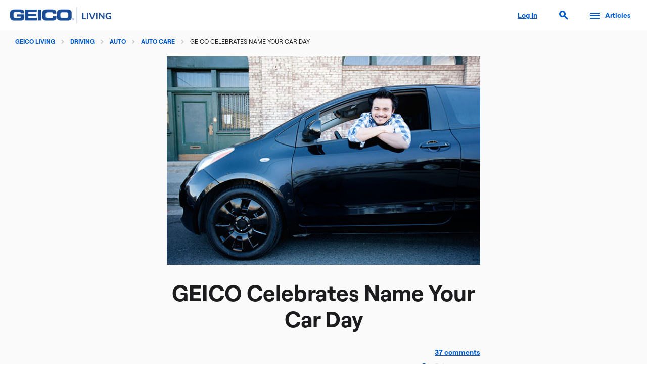

--- FILE ---
content_type: text/html; charset=UTF-8
request_url: https://living.geico.com/driving/auto/auto-care/geico-celebrates-name-your-car-day/
body_size: 15584
content:
<!doctype html>
<html lang="en-US" xmlns:og="http://opengraphprotocol.org/schema/" xmlns:fb="http://www.facebook.com/2008/fbml" data-site="living">
<head>
    <meta charset="UTF-8" />
    <meta name="description" content="Learn more about National Name Your Car Day and tips and information on how to give your car the best name it deserves." />
            <meta name="viewport" content="width=device-width, initial-scale=1" />
    <meta name="google-site-verification" content="nMOnrPJOzitU1Naslt7ZQspK7Y7M5ivrJvnaN7DjU2U" />
    <link rel="profile" href="https://gmpg.org/xfn/11" />
    <link rel="shortcut icon" href="https://www.geico.com/favicon.ico">
    <link rel="stylesheet" href="https://www.geico.com/public/css/design6/cache-base-css.php" type="text/css" media="all" />
    <script type="text/javascript" src="https://www.geico.com/public/scripts/design6/cache-base-js.php"></script>
    <script type="text/javascript" src="/wp-content/themes/2019/js/global.js"></script>
        <!--||  JM Twitter Cards by jmau111 v14.1.0  ||-->
<meta name="twitter:card" content="summary">
<meta name="twitter:site" content="@GEICO">
<meta name="twitter:title" content="GEICO Celebrates Name Your Car Day">
<meta name="twitter:description" content="If you’re anything like the average American, you spend more time in the car each day than you do around the family dinner table. So perhaps it’s no surprise that many of us name our cars as thoug">
<meta name="twitter:image" content="https://living.geico.com/wp-content/uploads/geico-more-NameYourCar-post-2015.jpg">
<!--||  /JM Twitter Cards by jmau111 v14.1.0  ||-->
<title>How to Name Your Car | GEICO Living</title>
<meta name='robots' content='max-image-preview:large' />
	<style>img:is([sizes="auto" i], [sizes^="auto," i]) { contain-intrinsic-size: 3000px 1500px }</style>
	<link rel='dns-prefetch' href='//living.geico.com' />
<link rel="alternate" type="application/rss+xml" title="GEICO Living &raquo; Feed" href="https://living.geico.com/feed/" />
<link rel="alternate" type="application/rss+xml" title="GEICO Living &raquo; Comments Feed" href="https://living.geico.com/comments/feed/" />
<link rel="alternate" type="application/rss+xml" title="GEICO Living &raquo; GEICO Celebrates Name Your Car Day Comments Feed" href="https://living.geico.com/driving/auto/auto-care/geico-celebrates-name-your-car-day/feed/" />
<link rel="canonical" href="https://living.geico.com/driving/auto/auto-care/geico-celebrates-name-your-car-day/" />
 
<meta property="og:title" content="GEICO Celebrates Name Your Car Day" />
<meta property="og:description" content="" />
<meta property="og:type" content="article" />
<meta property="og:url" content="https://living.geico.com/driving/auto/auto-care/geico-celebrates-name-your-car-day/" />
<meta property="og:site_name" content="GEICO Living" />
<meta property="og:image" content="https://living.geico.com/wp-content/uploads/geico-more-NameYourCar-post-2015.jpg" />
 
<meta name="pinterest-rich-pin" content="false" />
<script type="text/javascript">
/* <![CDATA[ */
window._wpemojiSettings = {"baseUrl":"https:\/\/s.w.org\/images\/core\/emoji\/16.0.1\/72x72\/","ext":".png","svgUrl":"https:\/\/s.w.org\/images\/core\/emoji\/16.0.1\/svg\/","svgExt":".svg","source":{"concatemoji":"https:\/\/living.geico.com\/wp-includes\/js\/wp-emoji-release.min.js?ver=6.8.3"}};
/*! This file is auto-generated */
!function(s,n){var o,i,e;function c(e){try{var t={supportTests:e,timestamp:(new Date).valueOf()};sessionStorage.setItem(o,JSON.stringify(t))}catch(e){}}function p(e,t,n){e.clearRect(0,0,e.canvas.width,e.canvas.height),e.fillText(t,0,0);var t=new Uint32Array(e.getImageData(0,0,e.canvas.width,e.canvas.height).data),a=(e.clearRect(0,0,e.canvas.width,e.canvas.height),e.fillText(n,0,0),new Uint32Array(e.getImageData(0,0,e.canvas.width,e.canvas.height).data));return t.every(function(e,t){return e===a[t]})}function u(e,t){e.clearRect(0,0,e.canvas.width,e.canvas.height),e.fillText(t,0,0);for(var n=e.getImageData(16,16,1,1),a=0;a<n.data.length;a++)if(0!==n.data[a])return!1;return!0}function f(e,t,n,a){switch(t){case"flag":return n(e,"\ud83c\udff3\ufe0f\u200d\u26a7\ufe0f","\ud83c\udff3\ufe0f\u200b\u26a7\ufe0f")?!1:!n(e,"\ud83c\udde8\ud83c\uddf6","\ud83c\udde8\u200b\ud83c\uddf6")&&!n(e,"\ud83c\udff4\udb40\udc67\udb40\udc62\udb40\udc65\udb40\udc6e\udb40\udc67\udb40\udc7f","\ud83c\udff4\u200b\udb40\udc67\u200b\udb40\udc62\u200b\udb40\udc65\u200b\udb40\udc6e\u200b\udb40\udc67\u200b\udb40\udc7f");case"emoji":return!a(e,"\ud83e\udedf")}return!1}function g(e,t,n,a){var r="undefined"!=typeof WorkerGlobalScope&&self instanceof WorkerGlobalScope?new OffscreenCanvas(300,150):s.createElement("canvas"),o=r.getContext("2d",{willReadFrequently:!0}),i=(o.textBaseline="top",o.font="600 32px Arial",{});return e.forEach(function(e){i[e]=t(o,e,n,a)}),i}function t(e){var t=s.createElement("script");t.src=e,t.defer=!0,s.head.appendChild(t)}"undefined"!=typeof Promise&&(o="wpEmojiSettingsSupports",i=["flag","emoji"],n.supports={everything:!0,everythingExceptFlag:!0},e=new Promise(function(e){s.addEventListener("DOMContentLoaded",e,{once:!0})}),new Promise(function(t){var n=function(){try{var e=JSON.parse(sessionStorage.getItem(o));if("object"==typeof e&&"number"==typeof e.timestamp&&(new Date).valueOf()<e.timestamp+604800&&"object"==typeof e.supportTests)return e.supportTests}catch(e){}return null}();if(!n){if("undefined"!=typeof Worker&&"undefined"!=typeof OffscreenCanvas&&"undefined"!=typeof URL&&URL.createObjectURL&&"undefined"!=typeof Blob)try{var e="postMessage("+g.toString()+"("+[JSON.stringify(i),f.toString(),p.toString(),u.toString()].join(",")+"));",a=new Blob([e],{type:"text/javascript"}),r=new Worker(URL.createObjectURL(a),{name:"wpTestEmojiSupports"});return void(r.onmessage=function(e){c(n=e.data),r.terminate(),t(n)})}catch(e){}c(n=g(i,f,p,u))}t(n)}).then(function(e){for(var t in e)n.supports[t]=e[t],n.supports.everything=n.supports.everything&&n.supports[t],"flag"!==t&&(n.supports.everythingExceptFlag=n.supports.everythingExceptFlag&&n.supports[t]);n.supports.everythingExceptFlag=n.supports.everythingExceptFlag&&!n.supports.flag,n.DOMReady=!1,n.readyCallback=function(){n.DOMReady=!0}}).then(function(){return e}).then(function(){var e;n.supports.everything||(n.readyCallback(),(e=n.source||{}).concatemoji?t(e.concatemoji):e.wpemoji&&e.twemoji&&(t(e.twemoji),t(e.wpemoji)))}))}((window,document),window._wpemojiSettings);
/* ]]> */
</script>
<style id='wp-emoji-styles-inline-css' type='text/css'>

	img.wp-smiley, img.emoji {
		display: inline !important;
		border: none !important;
		box-shadow: none !important;
		height: 1em !important;
		width: 1em !important;
		margin: 0 0.07em !important;
		vertical-align: -0.1em !important;
		background: none !important;
		padding: 0 !important;
	}
</style>
<link rel='stylesheet' id='wp-block-library-css' href='https://living.geico.com/wp-includes/css/dist/block-library/style.min.css?ver=6.8.3' type='text/css' media='all' />
<style id='wp-block-library-theme-inline-css' type='text/css'>
.wp-block-audio :where(figcaption){color:#555;font-size:13px;text-align:center}.is-dark-theme .wp-block-audio :where(figcaption){color:#ffffffa6}.wp-block-audio{margin:0 0 1em}.wp-block-code{border:1px solid #ccc;border-radius:4px;font-family:Menlo,Consolas,monaco,monospace;padding:.8em 1em}.wp-block-embed :where(figcaption){color:#555;font-size:13px;text-align:center}.is-dark-theme .wp-block-embed :where(figcaption){color:#ffffffa6}.wp-block-embed{margin:0 0 1em}.blocks-gallery-caption{color:#555;font-size:13px;text-align:center}.is-dark-theme .blocks-gallery-caption{color:#ffffffa6}:root :where(.wp-block-image figcaption){color:#555;font-size:13px;text-align:center}.is-dark-theme :root :where(.wp-block-image figcaption){color:#ffffffa6}.wp-block-image{margin:0 0 1em}.wp-block-pullquote{border-bottom:4px solid;border-top:4px solid;color:currentColor;margin-bottom:1.75em}.wp-block-pullquote cite,.wp-block-pullquote footer,.wp-block-pullquote__citation{color:currentColor;font-size:.8125em;font-style:normal;text-transform:uppercase}.wp-block-quote{border-left:.25em solid;margin:0 0 1.75em;padding-left:1em}.wp-block-quote cite,.wp-block-quote footer{color:currentColor;font-size:.8125em;font-style:normal;position:relative}.wp-block-quote:where(.has-text-align-right){border-left:none;border-right:.25em solid;padding-left:0;padding-right:1em}.wp-block-quote:where(.has-text-align-center){border:none;padding-left:0}.wp-block-quote.is-large,.wp-block-quote.is-style-large,.wp-block-quote:where(.is-style-plain){border:none}.wp-block-search .wp-block-search__label{font-weight:700}.wp-block-search__button{border:1px solid #ccc;padding:.375em .625em}:where(.wp-block-group.has-background){padding:1.25em 2.375em}.wp-block-separator.has-css-opacity{opacity:.4}.wp-block-separator{border:none;border-bottom:2px solid;margin-left:auto;margin-right:auto}.wp-block-separator.has-alpha-channel-opacity{opacity:1}.wp-block-separator:not(.is-style-wide):not(.is-style-dots){width:100px}.wp-block-separator.has-background:not(.is-style-dots){border-bottom:none;height:1px}.wp-block-separator.has-background:not(.is-style-wide):not(.is-style-dots){height:2px}.wp-block-table{margin:0 0 1em}.wp-block-table td,.wp-block-table th{word-break:normal}.wp-block-table :where(figcaption){color:#555;font-size:13px;text-align:center}.is-dark-theme .wp-block-table :where(figcaption){color:#ffffffa6}.wp-block-video :where(figcaption){color:#555;font-size:13px;text-align:center}.is-dark-theme .wp-block-video :where(figcaption){color:#ffffffa6}.wp-block-video{margin:0 0 1em}:root :where(.wp-block-template-part.has-background){margin-bottom:0;margin-top:0;padding:1.25em 2.375em}
</style>
<style id='classic-theme-styles-inline-css' type='text/css'>
/*! This file is auto-generated */
.wp-block-button__link{color:#fff;background-color:#32373c;border-radius:9999px;box-shadow:none;text-decoration:none;padding:calc(.667em + 2px) calc(1.333em + 2px);font-size:1.125em}.wp-block-file__button{background:#32373c;color:#fff;text-decoration:none}
</style>
<style id='global-styles-inline-css' type='text/css'>
:root{--wp--preset--aspect-ratio--square: 1;--wp--preset--aspect-ratio--4-3: 4/3;--wp--preset--aspect-ratio--3-4: 3/4;--wp--preset--aspect-ratio--3-2: 3/2;--wp--preset--aspect-ratio--2-3: 2/3;--wp--preset--aspect-ratio--16-9: 16/9;--wp--preset--aspect-ratio--9-16: 9/16;--wp--preset--color--black: #000000;--wp--preset--color--cyan-bluish-gray: #abb8c3;--wp--preset--color--white: #FFF;--wp--preset--color--pale-pink: #f78da7;--wp--preset--color--vivid-red: #cf2e2e;--wp--preset--color--luminous-vivid-orange: #ff6900;--wp--preset--color--luminous-vivid-amber: #fcb900;--wp--preset--color--light-green-cyan: #7bdcb5;--wp--preset--color--vivid-green-cyan: #00d084;--wp--preset--color--pale-cyan-blue: #8ed1fc;--wp--preset--color--vivid-cyan-blue: #0693e3;--wp--preset--color--vivid-purple: #9b51e0;--wp--preset--color--primary: #0073a8;--wp--preset--color--secondary: #005075;--wp--preset--color--dark-gray: #111;--wp--preset--color--light-gray: #767676;--wp--preset--gradient--vivid-cyan-blue-to-vivid-purple: linear-gradient(135deg,rgba(6,147,227,1) 0%,rgb(155,81,224) 100%);--wp--preset--gradient--light-green-cyan-to-vivid-green-cyan: linear-gradient(135deg,rgb(122,220,180) 0%,rgb(0,208,130) 100%);--wp--preset--gradient--luminous-vivid-amber-to-luminous-vivid-orange: linear-gradient(135deg,rgba(252,185,0,1) 0%,rgba(255,105,0,1) 100%);--wp--preset--gradient--luminous-vivid-orange-to-vivid-red: linear-gradient(135deg,rgba(255,105,0,1) 0%,rgb(207,46,46) 100%);--wp--preset--gradient--very-light-gray-to-cyan-bluish-gray: linear-gradient(135deg,rgb(238,238,238) 0%,rgb(169,184,195) 100%);--wp--preset--gradient--cool-to-warm-spectrum: linear-gradient(135deg,rgb(74,234,220) 0%,rgb(151,120,209) 20%,rgb(207,42,186) 40%,rgb(238,44,130) 60%,rgb(251,105,98) 80%,rgb(254,248,76) 100%);--wp--preset--gradient--blush-light-purple: linear-gradient(135deg,rgb(255,206,236) 0%,rgb(152,150,240) 100%);--wp--preset--gradient--blush-bordeaux: linear-gradient(135deg,rgb(254,205,165) 0%,rgb(254,45,45) 50%,rgb(107,0,62) 100%);--wp--preset--gradient--luminous-dusk: linear-gradient(135deg,rgb(255,203,112) 0%,rgb(199,81,192) 50%,rgb(65,88,208) 100%);--wp--preset--gradient--pale-ocean: linear-gradient(135deg,rgb(255,245,203) 0%,rgb(182,227,212) 50%,rgb(51,167,181) 100%);--wp--preset--gradient--electric-grass: linear-gradient(135deg,rgb(202,248,128) 0%,rgb(113,206,126) 100%);--wp--preset--gradient--midnight: linear-gradient(135deg,rgb(2,3,129) 0%,rgb(40,116,252) 100%);--wp--preset--font-size--small: 19.5px;--wp--preset--font-size--medium: 20px;--wp--preset--font-size--large: 36.5px;--wp--preset--font-size--x-large: 42px;--wp--preset--font-size--normal: 22px;--wp--preset--font-size--huge: 49.5px;--wp--preset--spacing--20: 0.44rem;--wp--preset--spacing--30: 0.67rem;--wp--preset--spacing--40: 1rem;--wp--preset--spacing--50: 1.5rem;--wp--preset--spacing--60: 2.25rem;--wp--preset--spacing--70: 3.38rem;--wp--preset--spacing--80: 5.06rem;--wp--preset--shadow--natural: 6px 6px 9px rgba(0, 0, 0, 0.2);--wp--preset--shadow--deep: 12px 12px 50px rgba(0, 0, 0, 0.4);--wp--preset--shadow--sharp: 6px 6px 0px rgba(0, 0, 0, 0.2);--wp--preset--shadow--outlined: 6px 6px 0px -3px rgba(255, 255, 255, 1), 6px 6px rgba(0, 0, 0, 1);--wp--preset--shadow--crisp: 6px 6px 0px rgba(0, 0, 0, 1);}:where(.is-layout-flex){gap: 0.5em;}:where(.is-layout-grid){gap: 0.5em;}body .is-layout-flex{display: flex;}.is-layout-flex{flex-wrap: wrap;align-items: center;}.is-layout-flex > :is(*, div){margin: 0;}body .is-layout-grid{display: grid;}.is-layout-grid > :is(*, div){margin: 0;}:where(.wp-block-columns.is-layout-flex){gap: 2em;}:where(.wp-block-columns.is-layout-grid){gap: 2em;}:where(.wp-block-post-template.is-layout-flex){gap: 1.25em;}:where(.wp-block-post-template.is-layout-grid){gap: 1.25em;}.has-black-color{color: var(--wp--preset--color--black) !important;}.has-cyan-bluish-gray-color{color: var(--wp--preset--color--cyan-bluish-gray) !important;}.has-white-color{color: var(--wp--preset--color--white) !important;}.has-pale-pink-color{color: var(--wp--preset--color--pale-pink) !important;}.has-vivid-red-color{color: var(--wp--preset--color--vivid-red) !important;}.has-luminous-vivid-orange-color{color: var(--wp--preset--color--luminous-vivid-orange) !important;}.has-luminous-vivid-amber-color{color: var(--wp--preset--color--luminous-vivid-amber) !important;}.has-light-green-cyan-color{color: var(--wp--preset--color--light-green-cyan) !important;}.has-vivid-green-cyan-color{color: var(--wp--preset--color--vivid-green-cyan) !important;}.has-pale-cyan-blue-color{color: var(--wp--preset--color--pale-cyan-blue) !important;}.has-vivid-cyan-blue-color{color: var(--wp--preset--color--vivid-cyan-blue) !important;}.has-vivid-purple-color{color: var(--wp--preset--color--vivid-purple) !important;}.has-black-background-color{background-color: var(--wp--preset--color--black) !important;}.has-cyan-bluish-gray-background-color{background-color: var(--wp--preset--color--cyan-bluish-gray) !important;}.has-white-background-color{background-color: var(--wp--preset--color--white) !important;}.has-pale-pink-background-color{background-color: var(--wp--preset--color--pale-pink) !important;}.has-vivid-red-background-color{background-color: var(--wp--preset--color--vivid-red) !important;}.has-luminous-vivid-orange-background-color{background-color: var(--wp--preset--color--luminous-vivid-orange) !important;}.has-luminous-vivid-amber-background-color{background-color: var(--wp--preset--color--luminous-vivid-amber) !important;}.has-light-green-cyan-background-color{background-color: var(--wp--preset--color--light-green-cyan) !important;}.has-vivid-green-cyan-background-color{background-color: var(--wp--preset--color--vivid-green-cyan) !important;}.has-pale-cyan-blue-background-color{background-color: var(--wp--preset--color--pale-cyan-blue) !important;}.has-vivid-cyan-blue-background-color{background-color: var(--wp--preset--color--vivid-cyan-blue) !important;}.has-vivid-purple-background-color{background-color: var(--wp--preset--color--vivid-purple) !important;}.has-black-border-color{border-color: var(--wp--preset--color--black) !important;}.has-cyan-bluish-gray-border-color{border-color: var(--wp--preset--color--cyan-bluish-gray) !important;}.has-white-border-color{border-color: var(--wp--preset--color--white) !important;}.has-pale-pink-border-color{border-color: var(--wp--preset--color--pale-pink) !important;}.has-vivid-red-border-color{border-color: var(--wp--preset--color--vivid-red) !important;}.has-luminous-vivid-orange-border-color{border-color: var(--wp--preset--color--luminous-vivid-orange) !important;}.has-luminous-vivid-amber-border-color{border-color: var(--wp--preset--color--luminous-vivid-amber) !important;}.has-light-green-cyan-border-color{border-color: var(--wp--preset--color--light-green-cyan) !important;}.has-vivid-green-cyan-border-color{border-color: var(--wp--preset--color--vivid-green-cyan) !important;}.has-pale-cyan-blue-border-color{border-color: var(--wp--preset--color--pale-cyan-blue) !important;}.has-vivid-cyan-blue-border-color{border-color: var(--wp--preset--color--vivid-cyan-blue) !important;}.has-vivid-purple-border-color{border-color: var(--wp--preset--color--vivid-purple) !important;}.has-vivid-cyan-blue-to-vivid-purple-gradient-background{background: var(--wp--preset--gradient--vivid-cyan-blue-to-vivid-purple) !important;}.has-light-green-cyan-to-vivid-green-cyan-gradient-background{background: var(--wp--preset--gradient--light-green-cyan-to-vivid-green-cyan) !important;}.has-luminous-vivid-amber-to-luminous-vivid-orange-gradient-background{background: var(--wp--preset--gradient--luminous-vivid-amber-to-luminous-vivid-orange) !important;}.has-luminous-vivid-orange-to-vivid-red-gradient-background{background: var(--wp--preset--gradient--luminous-vivid-orange-to-vivid-red) !important;}.has-very-light-gray-to-cyan-bluish-gray-gradient-background{background: var(--wp--preset--gradient--very-light-gray-to-cyan-bluish-gray) !important;}.has-cool-to-warm-spectrum-gradient-background{background: var(--wp--preset--gradient--cool-to-warm-spectrum) !important;}.has-blush-light-purple-gradient-background{background: var(--wp--preset--gradient--blush-light-purple) !important;}.has-blush-bordeaux-gradient-background{background: var(--wp--preset--gradient--blush-bordeaux) !important;}.has-luminous-dusk-gradient-background{background: var(--wp--preset--gradient--luminous-dusk) !important;}.has-pale-ocean-gradient-background{background: var(--wp--preset--gradient--pale-ocean) !important;}.has-electric-grass-gradient-background{background: var(--wp--preset--gradient--electric-grass) !important;}.has-midnight-gradient-background{background: var(--wp--preset--gradient--midnight) !important;}.has-small-font-size{font-size: var(--wp--preset--font-size--small) !important;}.has-medium-font-size{font-size: var(--wp--preset--font-size--medium) !important;}.has-large-font-size{font-size: var(--wp--preset--font-size--large) !important;}.has-x-large-font-size{font-size: var(--wp--preset--font-size--x-large) !important;}
:where(.wp-block-post-template.is-layout-flex){gap: 1.25em;}:where(.wp-block-post-template.is-layout-grid){gap: 1.25em;}
:where(.wp-block-columns.is-layout-flex){gap: 2em;}:where(.wp-block-columns.is-layout-grid){gap: 2em;}
:root :where(.wp-block-pullquote){font-size: 1.5em;line-height: 1.6;}
</style>
<link rel='stylesheet' id='wpProQuiz_front_style-css' href='https://living.geico.com/wp-content/plugins/wp-pro-quiz/css/wpProQuiz_front.min.css?ver=0.37' type='text/css' media='all' />
<link rel='stylesheet' id='twentynineteen-style-css' href='https://living.geico.com/wp-content/themes/2019/style.css?ver=1.0' type='text/css' media='all' />
<link rel='stylesheet' id='UserAccessManagerLoginForm-css' href='https://living.geico.com/wp-content/plugins/user-access-manager/assets/css/uamLoginForm.css?ver=2.2.25' type='text/css' media='screen' />
<!--n2css--><!--n2js--><script type="text/javascript" src="https://living.geico.com/wp-includes/js/jquery/jquery.min.js?ver=3.7.1" id="jquery-core-js"></script>
<script type="text/javascript" id="frontend-checklist-js-extra">
/* <![CDATA[ */
var frontendChecklist = {"ajaxurl":"https:\/\/living.geico.com\/wp-admin\/admin-ajax.php"};
/* ]]> */
</script>
<script type="text/javascript" src="https://living.geico.com/wp-content/plugins/frontend-checklist/frontend-checklist.js?ver=6.8.3" id="frontend-checklist-js"></script>
<link rel="https://api.w.org/" href="https://living.geico.com/wp-json/" /><link rel="alternate" title="JSON" type="application/json" href="https://living.geico.com/wp-json/wp/v2/posts/3735" /><link rel="EditURI" type="application/rsd+xml" title="RSD" href="https://living.geico.com/xmlrpc.php?rsd" />
<link rel="alternate" title="oEmbed (JSON)" type="application/json+oembed" href="https://living.geico.com/wp-json/oembed/1.0/embed?url=https%3A%2F%2Fliving.geico.com%2Fdriving%2Fauto%2Fauto-care%2Fgeico-celebrates-name-your-car-day%2F" />
<link rel="alternate" title="oEmbed (XML)" type="text/xml+oembed" href="https://living.geico.com/wp-json/oembed/1.0/embed?url=https%3A%2F%2Fliving.geico.com%2Fdriving%2Fauto%2Fauto-care%2Fgeico-celebrates-name-your-car-day%2F&#038;format=xml" />


<!-- This site is optimized with the Schema plugin v1.7.9.6 - https://schema.press -->
<script type="application/ld+json">{"@context":"https:\/\/schema.org\/","@type":"Article","mainEntityOfPage":{"@type":"WebPage","@id":"https:\/\/living.geico.com\/driving\/auto\/auto-care\/geico-celebrates-name-your-car-day\/"},"url":"https:\/\/living.geico.com\/driving\/auto\/auto-care\/geico-celebrates-name-your-car-day\/","headline":"GEICO Celebrates Name Your Car Day","datePublished":"2015-09-28T10:06:49-04:00","dateModified":"2019-12-17T12:43:45-04:00","publisher":{"@type":"Organization","@id":"https:\/\/living.geico.com\/#organization","name":"GEICO Living","logo":{"@type":"ImageObject","url":"https:\/\/living.geico.com\/wp-content\/themes\/2019\/images\/logo-schema-publisher.jpg","width":600,"height":60}},"image":{"@type":"ImageObject","url":"https:\/\/living.geico.com\/wp-content\/uploads\/geico-more-NameYourCar-post-2015.jpg","width":696,"height":400},"articleSection":"Auto Care","description":"If you’re anything like the average American, you spend more time in the car each day than you do around the family dinner table. So perhaps it’s no surprise that many of us name our cars as though they were members of the family—an act that’s led to the","author":{"@type":"Person","name":"cms_app","url":"https:\/\/living.geico.com\/author\/cms_app\/","image":{"@type":"ImageObject","url":"https:\/\/secure.gravatar.com\/avatar\/5f0040791f7c225372765b1f3939a5b5623f57252f83ac2076ca557f7a470ff8?s=96&d=mm&r=g","height":96,"width":96}}}</script>

<link rel="pingback" href="https://living.geico.com/xmlrpc.php"><link rel="pingback" href="https://living.geico.com/xmlrpc.php" />
<link rel="amphtml" href="https://living.geico.com/driving/auto/auto-care/geico-celebrates-name-your-car-day/amp/">    

	<script type="text/javascript"> 
	    var geicoDtm = { 
	        
				"application":"w",
				"viewName":"Static:Living:Driving:Auto:AutoCare:GeicoCelebratesNameYourCarDay",
				"language":"dtm-en-us"
		
	    };
	</script>
	<script type="text/javascript">
		!function(e,t,n,i){function o(){return t.getElementsByTagName("head")[0]}!function(e,n,i){if(e){var o=t.createElement("style");o.id=n,o.innerHTML=i,e.appendChild(o)}}(o(),"at-body-style","body {opacity: 0 !important}"),setTimeout(function(){!function(e,n){if(e){var i=t.getElementById(n);i&&e.removeChild(i)}}(o(),"at-body-style")},3e3)}(window,document);
	</script>
	<script src="https://tags.geico.com/676569/gtm.js" async></script>
	</head>

<body class="wp-singular post-template-default single single-post postid-3735 single-format-standard wp-embed-responsive wp-theme-genesis wp-child-theme-2019 singular image-filters-enabled content-sidebar genesis-singular-image-hidden category-has-children">

    <a class="skip-to-content" href="#accessibility-main-content">Skip to main content</a>

    <header id="primary-header" role="banner">
       <div class="header-logo">
           <a class="geico-living-logo" title="GEICO Living Homepage" href="/">
                <img src="/wp-content/themes/2019/images/logo-horizontal.png" alt="GEICO Living logo" />
            </a>
       </div>
       
       <div class="header-links">
          <ul>
             <li><a id="ecams-login" class="header-link-reset" href="https://ecams.geico.com/login">Log In</a></li>
             <li><a data-side-panel-trigger="search" class="search" href="#"><span class="icon-search right-icons-separator" role="search" aria-hidden="true"></span></a></li>
             
             <li>
                <a data-side-panel-trigger="articles" class="hamburger-menu" href="/">
                    <span></span>
                    <span></span>
                    <span></span>
                    <span></span>
                    <span class="header-link">Articles</span>
                </a>
            </li>
          </ul>
       </div>
    </header>

    <nav id="primary-navigation" role="navigation">
        <div class="nav-background"></div>
            <!-- Search Panel -->
            <div class="panel-wrapper search" data-side-panel="search">
                <div class="nav-panel-content">
                    <div class="panel-header">
                       <div class="header">Search GEICO Living</div>
                       <button class="btn-close icon-close" type="button" aria-label="Close navigation"></button>
                    </div>
                    <div class="nav-content">
                        <form method="get" action="https://living.geico.com" class="search-box">
                            <input type="text" name="s" value="" aria-label="Search GEICO Living">
                            <button type="submit" class="btn btn--secondary pull-right">
                                <span>Search</span>
                            </button>
                        </form>
                    </div>
                </div>
            </div>

            <!-- Article Panel -->
            <div class="panel-wrapper articles" data-side-panel="articles">
                <div class="nav-menu">
                    <ul class="nav-primary-tier nav-items nav-dark-mode-switch-wrapper">
                                                                                                                                    <li>
                                    <a class="nav-menu-item" data-nav-items-trigger="Driving" href="/">
                                        <span class="geico-icon geico-icon--actionable icon-vehicle"></span>
                                        Driving                                    </a>
                                </li>
                                                                                                                                                                                                                                                                                                                                                                                                                                                                <li>
                                    <a class="nav-menu-item" data-nav-items-trigger="Home" href="/">
                                        <span class="geico-icon geico-icon--actionable icon-homeowner-ins"></span>
                                        Home                                    </a>
                                </li>
                                                                                                                                                                                                                                                                                                                                                                                                                                                                <li>
                                    <a class="nav-menu-item" data-nav-items-trigger="Saving" href="/">
                                        <span class="geico-icon geico-icon--actionable icon-cash"></span>
                                        Saving                                    </a>
                                </li>
                                                                                                                                                                                                                                                                                                                                                                        <li>
                                    <a href="https://living.geico.com/commercials/">
                                        <span class="geico-icon geico-icon--actionable icon-commercial"></span>
                                        Commercials                                    </a>
                                </li>
                                                                                            <div id="extra-links">
                        <p>Back to <a href="https://www.geico.com/">geico.com</a></p>
                    </div>
                    <li class="nav-dark-mode-switch">
                        <div id="darkModeSwitch" class="button-switch-container">
                            <div class="button-switch-label-wrapper">
                                <label for="darkModeSwitch-button-switch-checkbox" class="text " tabindex="-1">Dark Mode</label>
                            </div>
                            <input id="darkModeSwitch-button-switch-checkbox" name="darkModeSwitch-button-switch-checkbox" type="checkbox">
                            <div class="button-switch" tabindex="0"></div>
                        </div>
                    </li>
                    </ul>

                    <div class="nav-secondary-tier">
                        <div class="nav-back"><a href="/">Back</a></div>
                                                                                    <div class="nav-secondary-panel" data-nav-items="Driving">
                                                                                                                <div class="geico-nav-menu-secondary-wrapper">
                                            <div class="nav-header">Driving</div>
                                            <ul class="list">
                                                <li><a href="https://living.geico.com/driving/">Driving</a></li>
                                                                                                                                                                                                                 
                                                        <li class="secondary-nav-item"><a href="https://living.geico.com/driving/auto/">Auto</a></li>    
                                                                                                                                                                                                                                             
                                                                                                                             
                                                                                                                                                                                                <li class="tertiary-nav-item"><a href="https://living.geico.com/driving/auto/car-safety-insurance/">Car Safety & Insurance</a></li>    
                                                                 
                                                                                                                                                                                                <li class="tertiary-nav-item"><a href="https://living.geico.com/driving/auto/parents-teens/">Parents & Teens</a></li>    
                                                                 
                                                                                                                                                                                                <li class="tertiary-nav-item"><a href="https://living.geico.com/driving/auto/auto-care/">Auto Care</a></li>    
                                                                 
                                                                                                                             
                                                                                                                             
                                                                                                                             
                                                                                                                             
                                                                                                                             
                                                                                                                             
                                                                                                                             
                                                                                                                             
                                                                                                                             
                                                                                                                             
                                                                                                                             
                                                                                                                             
                                                                                                                             
                                                                                                                             
                                                                                                                             
                                                                                                                                                                                                                                                                                                                                                                                                                                                                                                                                                                                                 
                                                        <li class="secondary-nav-item"><a href="https://living.geico.com/driving/cycle/">Cycle</a></li>    
                                                                                                                                                                                                                                                                                 
                                                        <li class="secondary-nav-item"><a href="https://living.geico.com/driving/rv-boat-more/">RV, Boat & More</a></li>    
                                                                                                                                                                                                                                                                                                                                                                                                                                                                                                                                                                                                                                                                                                                                                                                                                                                                                                                                                                                                                                                                                                                                                                                                                                                                                                                                                                                                                                                                                                                                                                                                                    </ul>
                                        </div>
                                                                    </div>
                                                                                                                                                                                                                                                                                                                                                                                                                                        <div class="nav-secondary-panel" data-nav-items="Home">
                                                                                                                <div class="geico-nav-menu-secondary-wrapper">
                                            <div class="nav-header">Home</div>
                                            <ul class="list">
                                                <li><a href="https://living.geico.com/home/">Home</a></li>
                                                                                                                                                                                                                                                                                                                                                                                                                                                                                                                                                                                                                                                                                                                                                                                                                                                                                                                                             
                                                        <li class="secondary-nav-item"><a href="https://living.geico.com/home/food/">Food</a></li>    
                                                                                                                                                                                                                                                                                 
                                                        <li class="secondary-nav-item"><a href="https://living.geico.com/home/health-fitness/">Health & Fitness</a></li>    
                                                                                                                                                                                                                                                                                 
                                                        <li class="secondary-nav-item"><a href="https://living.geico.com/home/home-improvement/">Home Improvement</a></li>    
                                                                                                                                                                                                                                                                                 
                                                        <li class="secondary-nav-item"><a href="https://living.geico.com/home/home-protection/">Home Protection</a></li>    
                                                                                                                                                                                                                                                                                 
                                                        <li class="secondary-nav-item"><a href="https://living.geico.com/home/pets/">Pets</a></li>    
                                                                                                                                                                                                                                                                                 
                                                        <li class="secondary-nav-item"><a href="https://living.geico.com/home/technology/">Technology</a></li>    
                                                                                                                                                                                                                                                                                                                                                                                                                                                                                                                                                                                                                                                                                                                                                                                                                                                                                        </ul>
                                        </div>
                                                                    </div>
                                                                                                                                                                                                                                                                                                                                                                                                                                        <div class="nav-secondary-panel" data-nav-items="Saving">
                                                                                                                <div class="geico-nav-menu-secondary-wrapper">
                                            <div class="nav-header">Saving</div>
                                            <ul class="list">
                                                <li><a href="https://living.geico.com/saving/">Saving</a></li>
                                                                                                                                                                                                                                                                                                                                                                                                                                                                                                                                                                                                                                                                                                                                                                                                                                                                                                                                                                                                                                                                                                                                                                                                                                                                                                                                                                                                                                                                                                                                                                                                                                                                         
                                                        <li class="secondary-nav-item"><a href="https://living.geico.com/saving/money/">Money</a></li>    
                                                                                                                                                                                                                                                                                 
                                                        <li class="secondary-nav-item"><a href="https://living.geico.com/saving/insurance-101/">Insurance 101</a></li>    
                                                                                                                                                                                                                                                                                 
                                                        <li class="secondary-nav-item"><a href="https://living.geico.com/saving/life-hacks/">Life Hacks</a></li>    
                                                                                                                                                                                                                                                                                 
                                                        <li class="secondary-nav-item"><a href="https://living.geico.com/saving/your-policy/">Your Policy</a></li>    
                                                                                                                                                                                                                                                                                                                                                                    </ul>
                                        </div>
                                                                    </div>
                                                                                                                                                                                                                                                                                                                                <div class="nav-secondary-panel" data-nav-items="Commercials">
                                                                                                        </div>
                                                                        </div>
                </div>
            </div>
        </div>
    </nav>

    <main id="wrapper" class="bg-color--cloudy">
        <div class="breadcrumb touch-scroll-container" role="region" aria-label="breadcrumbs"><span class="breadcrumb-link-wrap" itemprop="itemListElement" itemscope itemtype="https://schema.org/ListItem"><a class="breadcrumb-link" href="https://living.geico.com/" itemprop="item"><span class="breadcrumb-link-text-wrap" itemprop="name">GEICO Living</span></a><meta itemprop="position" content="1"></span><span class="breadcrumb-separator icon-chevron-right"></span><span class="breadcrumb-link-wrap" itemprop="itemListElement" itemscope itemtype="https://schema.org/ListItem"><a class="breadcrumb-link" href="https://living.geico.com/driving/" itemprop="item"><span class="breadcrumb-link-text-wrap" itemprop="name">Driving</span></a><meta itemprop="position" content="2"></span><span class="breadcrumb-separator icon-chevron-right"></span><span class="breadcrumb-link-wrap" itemprop="itemListElement" itemscope itemtype="https://schema.org/ListItem"><a class="breadcrumb-link" href="https://living.geico.com/driving/auto/" itemprop="item"><span class="breadcrumb-link-text-wrap" itemprop="name">Auto</span></a><meta itemprop="position" content="3"></span><span class="breadcrumb-separator icon-chevron-right"></span><span class="breadcrumb-link-wrap" itemprop="itemListElement" itemscope itemtype="https://schema.org/ListItem"><a class="breadcrumb-link" href="https://living.geico.com/driving/auto/auto-care/" itemprop="item"><span class="breadcrumb-link-text-wrap" itemprop="name">Auto Care</span></a><meta itemprop="position" content="4"></span><span class="breadcrumb-separator icon-chevron-right"></span>GEICO Celebrates Name Your Car Day</div>
        <div id="accessibility-main-content" tabindex="-1" role="main">
            <div id="content" class="content container">
	
<article id="post-3735" class="post-3735 post type-post status-publish format-standard has-post-thumbnail category-auto-care wpautop entry">
			<header class="article-header">
			
			<figure class="post-thumbnail">
				<img   src="https://living.geico.com/wp-content/uploads/geico-more-NameYourCar-post-2015.jpg" class="attachment-post-thumbnail size-post-thumbnail wp-post-image" alt="" decoding="async" srcset="https://living.geico.com/wp-content/uploads/geico-more-NameYourCar-post-2015.jpg 600w, https://living.geico.com/wp-content/uploads/geico-more-NameYourCar-post-2015-400x267.jpg 400w" sizes="(max-width: 600px) 100vw, 600px" />			</figure><!-- .post-thumbnail -->

						<h1>GEICO Celebrates Name Your Car Day</h1>
			<div class="entry-meta">
								<span class="entry-comments-link">
					<a href="https://living.geico.com/driving/auto/auto-care/geico-celebrates-name-your-car-day/#comments">
					37 comments					</a>
				</span>
			</div>
			<div class="share-icons">
    <a class="popup-link" href="https://www.facebook.com/sharer/sharer.php?u=https://living.geico.com/driving/auto/auto-care/geico-celebrates-name-your-car-day/>" title="Share article on Facebook" target="_blank">
        <span class="geico-icon geico-icon--small geico-icon--actionable icon-facebook"></span>
    </a> 
    <a class="popup-link" href="https://twitter.com/intent/tweet?url=https://living.geico.com/driving/auto/auto-care/geico-celebrates-name-your-car-day/" title="Share article on Twitter" target="_blank">
        <span class="geico-icon geico-icon--small geico-icon--actionable icon-twitter"></span>
    </a> 
    <a href="mailto:?body=https://living.geico.com/driving/auto/auto-care/geico-celebrates-name-your-car-day/" title="Share article via Email">
        <span class="geico-icon geico-icon--small geico-icon--actionable icon-email icon--storm"></span>
    </a> 
    <a class="copy-link" href="#" data-link="https://living.geico.com/driving/auto/auto-care/geico-celebrates-name-your-car-day/" title="Copy article link">
        <span class="geico-icon geico-icon--small geico-icon--actionable icon-quick-link icon--geico-blue"></span>
    </a>
</div>		</header>
	
	<div class="entry-content">
		<p>If you’re anything like the average American, you spend more time in the car each day than you do around the family dinner table. So perhaps it’s no surprise that many of us name our cars as though they were members of the family—an act that’s led to the October 2 being designated as Name Your Car Day.</p>
<p>But just why do we name our cars?</p>
<p>“We name our cars because it gives us a sense of control over them,” says Dr. Carole Lieberman, a psychiatrist in Beverly Hills, Calif. “Most of us are not mechanics who understand all the inner workings of this big piece of machinery that we depend on to protect us. All we know is that our lives are in the hands of something that roars.”</p>
<p>Naming cars makes us feel safer because it humanizes them—and humans behave in ways we can anticipate. According <a href="http://www.chicagobooth.edu/faculty/directory/e/nicholas-epley#publications" target="_blank" rel="noopener noreferrer">Nicolas Epley</a>, a professor at the University of Chicago, once we’ve <a href="http://www.npr.org/2014/02/19/279709440/what-is-the-psychological-effect-of-naming-storms" target="_blank" rel="noopener noreferrer">named a thing</a>, from a hurricane to a ship, we start seeing intentionality in its behavior. So when things go right—“The Beast” gets us safely home over icy roads or “The Silver Bullet” dashes up a big hill with ease—we appreciate the car’s performance as though it were a personal favor. We start thinking of our cars not just as companions, but as trustworthy and highly competent. “My daughter named her car Jeeves, after the fictional valet,” adds Dr. Lieberman. “She finds great fun in telling him, ‘Take me home, Jeeves!’”</p>
<p>Strangely enough, even when something goes wrong, we don’t lose faith in cars that we’ve named. One <a href="http://www.slate.com/articles/technology/future_tense/2014/05/anthropomorphizing_driverless_cars_psychology_research_into_autonomous_vehicles.html" target="_blank" rel="noopener noreferrer">study put drivers in self-driving car simulators</a> that got into an unavoidable fender bender. When the car was not anthropomorphized, the drivers wanted to punish it for the accident; when the car was given a name, gender and voice, the drivers still rated its competence highly and reported more positive driving experiences in spite of the (simulated) collision.</p>
<p>If you’re looking for a good name for your ride, start in one of the three basic categories:</p>
<p>• A favorite human name (Betsy, Suzy and Fred are popular ones)<br />
• A spin on the car’s actual brand name (Corey the Corolla, Bug the Beetle, Minnie the MINI Cooper)<br />
• A comment on the car’s appearance (Old Blue, Big Red, Green Machine)</p>
<p>Or take inspiration from some of our readers’ favorites:</p>
<blockquote class="twitter-tweet" lang="en">
<p dir="ltr" lang="en"><a href="https://twitter.com/hashtag/MyCarsNameIs?src=hash">#MyCarsNameIs</a> &#8220;Beast&#8221; because it should have died two years ago but it&#8217;s still running today. <a href="https://twitter.com/hashtag/GEICOMore?src=hash">#GEICOMore</a></p>
<p>— Philip Mintac (@1LTMintac) <a href="https://twitter.com/1LTMintac/status/643468279378485248">September 14, 2015</a></p></blockquote>
<p><script src="//platform.twitter.com/widgets.js" async="" charset="utf-8"></script></p>
<blockquote class="twitter-tweet" lang="en"><p><a href="https://twitter.com/GEICO">@GEICO</a> <a href="https://twitter.com/hashtag/MyCarsNameIs?src=hash">#MyCarsNameIs</a> AJACCS (Pronounced ajax) Lol we got rid of &#8220;Velma&#8221; and the kids put our initials together for the New van! <a href="https://twitter.com/hashtag/ACRONYM?src=hash">#ACRONYM</a> — Jennifer Batchelder (@MzJLynn82) <a href="https://twitter.com/MzJLynn82/status/643469974833627136">September 14, 2015</a></p></blockquote>
<p><script src="//platform.twitter.com/widgets.js" async="" charset="utf-8"></script></p>
<blockquote class="twitter-tweet" lang="en">
<p dir="ltr" lang="en"><a href="https://twitter.com/GEICO">@GEICO</a> <a href="https://twitter.com/hashtag/MyCarsNameIs?src=hash">#MyCarsNameIs</a> Carl, Carl the car.</p>
<p>— Jason Hyett (@jrhyett) <a href="https://twitter.com/jrhyett/status/643903266586234881">September 15, 2015</a></p></blockquote>
<p><script src="//platform.twitter.com/widgets.js" async="" charset="utf-8"></script></p>
<p><b>Is your buddy borrowing your baby? <a href="https://living.geico.com/driving/auto/car-safety-insurance/hey-can-i-borrow-your-car/">Here are some important questions to ask</a> before you let anyone behind the wheel of your vehicle.</b></p>
	</div><!-- .entry-content -->

	<div class="share-icons-bottom">
		<strong>SHARE THIS ARTICLE</strong>
		<div class="share-icons">
    <a class="popup-link" href="https://www.facebook.com/sharer/sharer.php?u=https://living.geico.com/driving/auto/auto-care/geico-celebrates-name-your-car-day/>" title="Share article on Facebook" target="_blank">
        <span class="geico-icon geico-icon--small geico-icon--actionable icon-facebook"></span>
    </a> 
    <a class="popup-link" href="https://twitter.com/intent/tweet?url=https://living.geico.com/driving/auto/auto-care/geico-celebrates-name-your-car-day/" title="Share article on Twitter" target="_blank">
        <span class="geico-icon geico-icon--small geico-icon--actionable icon-twitter"></span>
    </a> 
    <a href="mailto:?body=https://living.geico.com/driving/auto/auto-care/geico-celebrates-name-your-car-day/" title="Share article via Email">
        <span class="geico-icon geico-icon--small geico-icon--actionable icon-email icon--storm"></span>
    </a> 
    <a class="copy-link" href="#" data-link="https://living.geico.com/driving/auto/auto-care/geico-celebrates-name-your-car-day/" title="Copy article link">
        <span class="geico-icon geico-icon--small geico-icon--actionable icon-quick-link icon--geico-blue"></span>
    </a>
</div>	</div>

	
</article><!-- #post-3735 -->
 
<div class="article-quote">
	<a href="https://sales.geico.com" data-quote-start="auto">		
				<img src="/wp-content/themes/2019/ads/auto.jpg" alt="Get GEICO Auto insurance." />
			</a>
</div><div class="geico-cards">  

<h3 class="bolded-title">Recommended</h3>
	
	<article class="geico-card card-small card-short card-vertical image-one-half">
		<a href="https://living.geico.com/driving/auto/auto-care/takata-airbag-recalls-is-my-car-affected/">
							
			<figure class="post-thumbnail">
				<img   src="https://living.geico.com/wp-content/uploads/geico-more-AirBags-post-2016.jpg" class="attachment-post-thumbnail size-post-thumbnail wp-post-image" alt="air bag crash test" decoding="async" srcset="https://living.geico.com/wp-content/uploads/geico-more-AirBags-post-2016.jpg 600w, https://living.geico.com/wp-content/uploads/geico-more-AirBags-post-2016-400x267.jpg 400w" sizes="(max-width: 600px) 100vw, 600px" />			</figure><!-- .post-thumbnail -->

									<header class="entry-header">
				<h2 class="entry-title">Takata Airbag Recalls: Is My Car Affected?</h2>				<div class="entry-excerpt">Air bags are an important safety feature in today's vehicles. Learn more about the Takata recalls and how they could impact your vehicle.</div>
			</header>
		</a>
	</article>
	
	<article class="geico-card card-small card-short card-vertical image-one-half">
		<a href="https://living.geico.com/driving/auto/auto-care/everything-you-need-to-know-about-tires/">
							
			<figure class="post-thumbnail">
				<img   src="https://living.geico.com/wp-content/uploads/all-season-tire-post.jpg" class="attachment-post-thumbnail size-post-thumbnail wp-post-image" alt="row of tires" decoding="async" loading="lazy" srcset="https://living.geico.com/wp-content/uploads/all-season-tire-post.jpg 600w, https://living.geico.com/wp-content/uploads/all-season-tire-post-400x267.jpg 400w" sizes="auto, (max-width: 600px) 100vw, 600px" />			</figure><!-- .post-thumbnail -->

									<header class="entry-header">
				<h2 class="entry-title">Types Of Tires And When You Might Need Them</h2>				<div class="entry-excerpt">What are the most common types of tires available on the market? What kind of tires do you need for your vehicle? Learn about when you might (or might not) need certain types of tires from a Goodyear® tire expert.</div>
			</header>
		</a>
	</article>
	
	<article class="geico-card card-small card-short card-vertical image-one-half">
		<a href="https://living.geico.com/driving/auto/auto-care/engine-smells/">
							
			<figure class="post-thumbnail">
				<img   src="https://living.geico.com/wp-content/uploads/GEICOMore_CarEngineSmells_Original_600x400.gif" class="attachment-post-thumbnail size-post-thumbnail wp-post-image" alt="car smells coming from under hood" decoding="async" loading="lazy" />			</figure><!-- .post-thumbnail -->

									<header class="entry-header">
				<h2 class="entry-title">What’s That Smell Coming From My Car’s Engine?</h2>				<div class="entry-excerpt">If you get a whiff of any of these scents under the hood, it’s wise to take action.</div>
			</header>
		</a>
	</article>
	
	<article class="geico-card card-small card-short card-vertical image-one-half">
		<a href="https://living.geico.com/driving/auto/auto-care/alternator/">
							
			<figure class="post-thumbnail">
				<img   src="https://living.geico.com/wp-content/uploads/GEICOMore_CarAlternator_RF_296655524_600x400.gif" class="attachment-post-thumbnail size-post-thumbnail wp-post-image" alt="car headlights" decoding="async" loading="lazy" />			</figure><!-- .post-thumbnail -->

									<header class="entry-header">
				<h2 class="entry-title">Is Your Car&#8217;s Alternator Going Bad?</h2>				<div class="entry-excerpt">The mighty alternator powers everything that’s electric in your car. Here’s how to know if it might be on the fritz.</div>
			</header>
		</a>
	</article>
	
	<article class="geico-card card-small card-short card-vertical image-one-half">
		<a href="https://living.geico.com/driving/auto/auto-care/creative-wedding-getaway-cars/">
							
			<figure class="post-thumbnail">
				<img   src="https://living.geico.com/wp-content/uploads/GEICOMORE_JustMarried_Kacie_Q_Photography_600x400.jpg" class="attachment-post-thumbnail size-post-thumbnail wp-post-image" alt="Newlywed couple" decoding="async" loading="lazy" srcset="https://living.geico.com/wp-content/uploads/GEICOMORE_JustMarried_Kacie_Q_Photography_600x400.jpg 600w, https://living.geico.com/wp-content/uploads/GEICOMORE_JustMarried_Kacie_Q_Photography_600x400-400x267.jpg 400w" sizes="auto, (max-width: 600px) 100vw, 600px" />			</figure><!-- .post-thumbnail -->

									<header class="entry-header">
				<h2 class="entry-title">Creative Wedding Getaway Cars</h2>				<div class="entry-excerpt">See our slideshow on some of the more creative wedding getaway cars from actual newlyweds to help kick start their marriage.</div>
			</header>
		</a>
	</article>
	
	<article class="geico-card card-small card-short card-vertical image-one-half">
		<a href="https://living.geico.com/driving/auto/auto-care/instant-expert-how-to-change-your-air-filter/">
							
			<figure class="post-thumbnail">
				<img   src="https://living.geico.com/wp-content/uploads/instant-expert-air-filter-post.jpg" class="attachment-post-thumbnail size-post-thumbnail wp-post-image" alt="changing dirty air filter" decoding="async" loading="lazy" srcset="https://living.geico.com/wp-content/uploads/instant-expert-air-filter-post.jpg 600w, https://living.geico.com/wp-content/uploads/instant-expert-air-filter-post-400x263.jpg 400w" sizes="auto, (max-width: 600px) 100vw, 600px" />			</figure><!-- .post-thumbnail -->

									<header class="entry-header">
				<h2 class="entry-title">Instant Expert: How To Change Your Air Filter</h2>				<div class="entry-excerpt">Read these simple steps to learn how to change your air filter like an expert. This could help you save money and improve your air.</div>
			</header>
		</a>
	</article>
</div><div class="entry-comments" id="comments"><ol class="comment-list">	<div id="respond" class="comment-respond">
		<h3 id="reply-title" class="comment-reply-title">Leave a comment <small><a rel="nofollow" id="cancel-comment-reply-link" href="/driving/auto/auto-care/geico-celebrates-name-your-car-day/#respond" style="display:none;">(cancel reply)</a></small></h3><form action="https://living.geico.com/wp-comments-post.php" method="post" id="commentform" class="comment-form"><p class="comment-form-comment"><label for="comment">Comment <span class="required">*</span></label> <textarea id="comment" name="comment" cols="45" rows="5" maxlength="65525" required></textarea></p><p class="comment-form-author"><label for="author">Name</label><input id="author" name="author" type="text" value="" size="30" /></p>
<p class="comment-form-email"><label for="email">Email</label><span>(Your email address will not be published)</span><input id="email" name="email" type="text" value="" size="30" /></p>
<p class="form-submit"><input name="submit" type="submit" id="submit" class="submit btn btn--primary" value="Submit" /> <input type='hidden' name='comment_post_ID' value='3735' id='comment_post_ID' />
<input type='hidden' name='comment_parent' id='comment_parent' value='0' />
</p><p style="display: none !important;" class="akismet-fields-container" data-prefix="ak_"><label>&#916;<textarea name="ak_hp_textarea" cols="45" rows="8" maxlength="100"></textarea></label><input type="hidden" id="ak_js_1" name="ak_js" value="131"/><script>document.getElementById( "ak_js_1" ).setAttribute( "value", ( new Date() ).getTime() );</script></p></form>	</div><!-- #respond -->
	
	<li class="comment even thread-even depth-1" id="comment-184017">
	<article >

		
		<header class="comment-header">
			<p class="comment-author">
				<span class="comment-author-name" itemprop="name">Carol Cogbill</span> <span class="says">says, </span>			</p>

			<p class="comment-meta"><time class="comment-time" datetime="2021-08-25T20:58:46-04:00" itemprop="datePublished"><a class="comment-time-link" href="https://living.geico.com/driving/auto/auto-care/geico-celebrates-name-your-car-day/comment-page-3/#comment-184017">August 25, 2021 at 8:58 pm</a></time></p>		</header>

		<div class="comment-content">
			
			<p>My vw beetle is named Junie Bug.</p>
		</div>

		<div class="comment-reply"><a rel="nofollow" class="comment-reply-link btn btn--secondary" href="https://living.geico.com/driving/auto/auto-care/geico-celebrates-name-your-car-day/comment-page-3/?replytocom=184017#respond" data-commentid="184017" data-postid="3735" data-belowelement="comment-184017" data-respondelement="respond" data-replyto="Reply to Carol Cogbill" aria-label="Reply to Carol Cogbill">Reply</a></div>
		
	</article>
	</li><!-- #comment-## -->

	<li class="comment even thread-even depth-1" id="comment-160695">
	<article >

		
		<header class="comment-header">
			<p class="comment-author">
				<span class="comment-author-name" itemprop="name">Jan Detwiler</span> <span class="says">says, </span>			</p>

			<p class="comment-meta"><time class="comment-time" datetime="2020-03-05T15:16:14-04:00" itemprop="datePublished"><a class="comment-time-link" href="https://living.geico.com/driving/auto/auto-care/geico-celebrates-name-your-car-day/comment-page-3/#comment-160695">March 5, 2020 at 3:16 pm</a></time></p>		</header>

		<div class="comment-content">
			
			<p>My car&#8217;s name is: Oohnu Pleiades  &#8211; Because it&#8217;s a Subaru.. oooh, new Subaru, got the brains and the beauty too&#8230;.  Pleiades are the Seven Sisters star cluster, the logo is six stars, being that the 7th one is invisible.</p>
		</div>

		<div class="comment-reply"><a rel="nofollow" class="comment-reply-link btn btn--secondary" href="https://living.geico.com/driving/auto/auto-care/geico-celebrates-name-your-car-day/comment-page-3/?replytocom=160695#respond" data-commentid="160695" data-postid="3735" data-belowelement="comment-160695" data-respondelement="respond" data-replyto="Reply to Jan Detwiler" aria-label="Reply to Jan Detwiler">Reply</a></div>
		
	</article>
	</li><!-- #comment-## -->

	<li class="comment even thread-even depth-1" id="comment-35120">
	<article >

		
		<header class="comment-header">
			<p class="comment-author">
				<span class="comment-author-name" itemprop="name">deborah</span> <span class="says">says, </span>			</p>

			<p class="comment-meta"><time class="comment-time" datetime="2017-04-29T16:55:34-04:00" itemprop="datePublished"><a class="comment-time-link" href="https://living.geico.com/driving/auto/auto-care/geico-celebrates-name-your-car-day/comment-page-3/#comment-35120">April 29, 2017 at 4:55 pm</a></time></p>		</header>

		<div class="comment-content">
			
			<p>my car name is XENA  white impala it just , jump in mind ,after I drove it.</p>
		</div>

		<div class="comment-reply"><a rel="nofollow" class="comment-reply-link btn btn--secondary" href="https://living.geico.com/driving/auto/auto-care/geico-celebrates-name-your-car-day/comment-page-3/?replytocom=35120#respond" data-commentid="35120" data-postid="3735" data-belowelement="comment-35120" data-respondelement="respond" data-replyto="Reply to deborah" aria-label="Reply to deborah">Reply</a></div>
		
	</article>
	</li><!-- #comment-## -->

	<li class="comment even thread-even depth-1" id="comment-35074">
	<article >

		
		<header class="comment-header">
			<p class="comment-author">
				<span class="comment-author-name" itemprop="name">Linda</span> <span class="says">says, </span>			</p>

			<p class="comment-meta"><time class="comment-time" datetime="2017-04-29T01:31:44-04:00" itemprop="datePublished"><a class="comment-time-link" href="https://living.geico.com/driving/auto/auto-care/geico-celebrates-name-your-car-day/comment-page-3/#comment-35074">April 29, 2017 at 1:31 am</a></time></p>		</header>

		<div class="comment-content">
			
			<p>My friends named my first car the Little Mean Moon Machine! (My maiden name was Moon) It was a 1964 VW bug. I loved that car! It was older than me and horribly unreliable. I spent at least one weekend a month working on it. Finally in 1988 my grandfather said he wouldn&#8217;t loan me one red cent to fix it, but he would give me $2,000 to buy a Toyota. I sadly said goodbye. I refused to name another car because that one broke my heart. Then, my 1997 Honda Odyssey with well over 200,000 miles on it earned the moniker &#8216;The Berry Bus&#8217; (Last name again) because I did a lot of carpooling and was always picking up 4-6 kids. The summer camp staff would announce loudly, &#8220;The Berry Bus is here!&#8221; and half the kids would grab their stuff and run over to my van. The Berry Bus died with well over 300,000 miles on it.</p>
		</div>

		<div class="comment-reply"><a rel="nofollow" class="comment-reply-link btn btn--secondary" href="https://living.geico.com/driving/auto/auto-care/geico-celebrates-name-your-car-day/comment-page-3/?replytocom=35074#respond" data-commentid="35074" data-postid="3735" data-belowelement="comment-35074" data-respondelement="respond" data-replyto="Reply to Linda" aria-label="Reply to Linda">Reply</a></div>
		
	</article>
	</li><!-- #comment-## -->

	<li class="comment even thread-even depth-1" id="comment-34893">
	<article >

		
		<header class="comment-header">
			<p class="comment-author">
				<span class="comment-author-name" itemprop="name">Preious</span> <span class="says">says, </span>			</p>

			<p class="comment-meta"><time class="comment-time" datetime="2017-04-27T17:03:24-04:00" itemprop="datePublished"><a class="comment-time-link" href="https://living.geico.com/driving/auto/auto-care/geico-celebrates-name-your-car-day/comment-page-3/#comment-34893">April 27, 2017 at 5:03 pm</a></time></p>		</header>

		<div class="comment-content">
			
			<p>I love mycars because it is very good name it preious</p>
		</div>

		<div class="comment-reply"><a rel="nofollow" class="comment-reply-link btn btn--secondary" href="https://living.geico.com/driving/auto/auto-care/geico-celebrates-name-your-car-day/comment-page-3/?replytocom=34893#respond" data-commentid="34893" data-postid="3735" data-belowelement="comment-34893" data-respondelement="respond" data-replyto="Reply to Preious" aria-label="Reply to Preious">Reply</a></div>
		
	</article>
	</li><!-- #comment-## -->

	<li class="comment even thread-even depth-1" id="comment-34655">
	<article >

		
		<header class="comment-header">
			<p class="comment-author">
				<span class="comment-author-name" itemprop="name">Marion Ounis</span> <span class="says">says, </span>			</p>

			<p class="comment-meta"><time class="comment-time" datetime="2017-04-26T12:31:02-04:00" itemprop="datePublished"><a class="comment-time-link" href="https://living.geico.com/driving/auto/auto-care/geico-celebrates-name-your-car-day/comment-page-3/#comment-34655">April 26, 2017 at 12:31 pm</a></time></p>		</header>

		<div class="comment-content">
			
			<p>My last car was nothing fancy (2007 KIA Optima w/ 158.000 miles) but it was mine and the love of my life since I bought him all by myself . My dear husband was still overseas at the time and everyday we skype&#8217;d. He has no idea I bought a car for us. To annoy my husband, I said that I had to go out with Mustapha (am not even sure where that name came from). He asked who that was , so I explained he was an older gentleman with grey hair. The more annoyed he became the harder I laughed. To ease his misery I asked  him if he would like to meet Mustapha? I took the phone outside and showed him my prize! The name stuck and when a deer smashed him this past February, Mustapha was junked.  I was devastated (to be honest, I still am).  We have since moved on to a Toyota Camry, who is fussy , so her name is Priscilla.</p>
		</div>

		<div class="comment-reply"><a rel="nofollow" class="comment-reply-link btn btn--secondary" href="https://living.geico.com/driving/auto/auto-care/geico-celebrates-name-your-car-day/comment-page-3/?replytocom=34655#respond" data-commentid="34655" data-postid="3735" data-belowelement="comment-34655" data-respondelement="respond" data-replyto="Reply to Marion Ounis" aria-label="Reply to Marion Ounis">Reply</a></div>
		
	</article>
	</li><!-- #comment-## -->
</ol><div class="comments-pagination pagination"><div class="pagination-previous alignleft"><a href="https://living.geico.com/driving/auto/auto-care/geico-celebrates-name-your-car-day/comment-page-2/#comments" >&laquo; Older Comments</a></div><div class="pagination-next alignright"></div></div></div>					<div id="living-pagination" class="pagination">
				<ul>
													<li><a href="https://living.geico.com/driving/auto/auto-care/geico-celebrates-name-your-car-day/comment-page-1/#comments">1</a></li>
									<li class="helper-link"><a href="https://living.geico.com/driving/auto/auto-care/geico-celebrates-name-your-car-day/comment-page-2/#comments" class="icon-chevron-left" aria-label="Previous"></a></li>
									<li><a href="https://living.geico.com/driving/auto/auto-care/geico-celebrates-name-your-car-day/comment-page-2/#comments">2</a></li>
									<li class="pagination-active"><a href="#">3</a></li>
								</ul>
				<div class="pagination-pages"></div>
			</div>
		
		    <div id="sticky-banner" class="bg-color section--bluejay">
        <span>Looking to save? Bundle your auto &amp; property. </span><a class="btn btn--primary large-only" data-quote-start="auto" href="https://sales.geico.com">Start Quote</a>
        <a class="btn btn--primary small-only small-padding" data-quote-start="auto" href="https://sales.geico.com">Get A Free Auto + Property Quote</a>
    </div>

		

			</div><!-- #content -->
		</div><!-- #accessibility-main-content -->
		<div class="to-top-arrow"></div>
		<div class="footer-push"></div>
	</main>

	
	<footer id="primary-footer">
		<div class="footer-accordion-list">
	    	<div class="column">
	            <div class="footer-accordion">
	                <div class="header">
	                    <div class="headline">GEICO Living</div>
	                    <div class="mobile-headline">GEICO Living</div>
	                </div>
	                <div class="list-items">
	                	<ul>
	                					                <li><a class="" href="https://living.geico.com/legal/">Legal</a></li>
			            				                <li><a class="" href="https://www.geico.com/contact-us/">Contact Us</a></li>
			            				                <li><a class="" href="https://www.geico.com/">geico.com</a></li>
			            		                	</ul>
	                </div>
	            </div>
	        </div>
		</div>

		<div class="footer-social-media-icons">
	        <ul>
	        	            	<li><a href="https://www.facebook.com/geico/" class="geico-icon geico-icon--actionable icon-facebook" title="Facebook" aria-label="Facebook" target="_blank"></a></li>
	        	            	<li><a href="https://twitter.com/geico/" class="geico-icon geico-icon--actionable icon-twitter" title="Twitter" aria-label="Twitter" target="_blank"></a></li>
	        	            	<li><a href="https://www.instagram.com/geico/" class="geico-icon geico-icon--actionable icon-instagram" title="Instagram" aria-label="Instagram" target="_blank"></a></li>
	        	            	<li><a href="https://www.tiktok.com/@geico?lang=en" class="geico-icon geico-icon--actionable icon-tiktok" title="TikTok" aria-label="TikTok" target="_blank"></a></li>
	        	            	<li><a href="https://www.youtube.com/geico/" class="geico-icon geico-icon--actionable icon-youtube" title="YouTube" aria-label="YouTube" target="_blank"></a></li>
	        		        </ul>
	    </div>

	    <div id="footer-copyright">GEICO &copy; 1996-<span id="footerDate"></span></div>
	</footer>

<script type="speculationrules">
{"prefetch":[{"source":"document","where":{"and":[{"href_matches":"\/*"},{"not":{"href_matches":["\/wp-*.php","\/wp-admin\/*","\/wp-content\/uploads\/*","\/wp-content\/*","\/wp-content\/plugins\/*","\/wp-content\/themes\/2019\/*","\/wp-content\/themes\/genesis\/*","\/*\\?(.+)"]}},{"not":{"selector_matches":"a[rel~=\"nofollow\"]"}},{"not":{"selector_matches":".no-prefetch, .no-prefetch a"}}]},"eagerness":"conservative"}]}
</script>
<script type="text/javascript" src="https://living.geico.com/wp-includes/js/comment-reply.min.js?ver=6.8.3" id="comment-reply-js" async="async" data-wp-strategy="async"></script>
<script defer type="text/javascript" src="https://living.geico.com/wp-content/plugins/akismet/_inc/akismet-frontend.js?ver=1763419604" id="akismet-frontend-js"></script>
	<script>
	/(trident|msie)/i.test(navigator.userAgent)&&document.getElementById&&window.addEventListener&&window.addEventListener("hashchange",function(){var t,e=location.hash.substring(1);/^[A-z0-9_-]+$/.test(e)&&(t=document.getElementById(e))&&(/^(?:a|select|input|button|textarea)$/i.test(t.tagName)||(t.tabIndex=-1),t.focus())},!1);
	</script>
	

	</body>
</html>
<!-- *´¨)
     ¸.•´¸.•*´¨) ¸.•*¨)
     (¸.•´ (¸.•` ¤ Comet Cache is Fully Functional ¤ ´¨) -->

<!-- Cache File Version Salt:       n/a -->

<!-- Cache File URL:                https://living.geico.com/driving/auto/auto-care/geico-celebrates-name-your-car-day/ -->
<!-- Cache File Path:               /cache/comet-cache/cache/https/living-geico-com/driving/auto/auto-care/geico-celebrates-name-your-car-day.html -->

<!-- Cache File Generated Via:      HTTP request -->
<!-- Cache File Generated On:       Dec 2nd, 2025 @ 1:25 am EST -->
<!-- Cache File Generated In:       0.20916 seconds -->

<!-- Cache File Expires On:         Dec 9th, 2025 @ 1:25 am EST -->
<!-- Cache File Auto-Rebuild On:    Dec 9th, 2025 @ 1:25 am EST -->

--- FILE ---
content_type: text/css;charset=UTF-8
request_url: https://www.geico.com/public/css/design6/cache-base-css.php
body_size: 46840
content:
@charset "UTF-8";

/*!***************************************************************************************************************************!*\
  !*** css ./node_modules/css-loader/dist/cjs.js??ruleSet[1].rules[1].use[1]!./node_modules/@gds/assets/dist/css/geico.css ***!
  \***************************************************************************************************************************/.geico-icon{font-family:geico;speak:none;font-style:normal;font-variant:normal;font-weight:400;line-height:1;text-transform:none;-webkit-font-smoothing:antialiased;-moz-osx-font-smoothing:grayscale}.icon-frame-vehicle:before,.icon-vehicle:before{content:var(--vehicle-icon,"\e100")}.icon-vehicle-multi:before{content:"\e101"}.icon-frame-motorcycle:before,.icon-motorcycle:before{content:var(--motorcycle-icon,"\e102")}.icon-motorcycle-multi:before{content:"\e103"}.icon-atv:before,.icon-frame-atv:before{content:var(--atv-icon,"\e104")}.icon-atv-ins:before{content:"\e104"}.icon-frame-rv:before,.icon-rv:before{content:var(--rv-icon,"\e105")}.icon-rv-ins:before{content:"\e105"}.icon-boat:before,.icon-frame-boat:before{content:var(--boat-icon,"\e106")}.icon-boat-ins:before{content:"\e106"}.icon-commercial-ins:before{content:"\e107"}.icon-auto-collector-ins:before{content:"\e108"}.icon-frame-homeowner:before,.icon-homeowner:before{content:var(--homeowner-icon,"\e109")}.icon-homeowner-ins:before{content:"\e109"}.icon-renters-ins:before{content:"\e110"}.icon-condo:before,.icon-frame-condo:before{content:var(--condo-icon,"\e111")}.icon-condo-ins:before{content:"\e111"}.icon-mobile-home-ins:before{content:"\e112"}.icon-flood-ins:before{content:"\e113"}.icon-umbrella-ins:before{content:"\e114"}.icon-life-ins:before{content:"\e115"}.icon-web:before{content:"\e116"}.icon-id-protection-ins:before{content:"\e117"}.icon-collectibles:before,.icon-frame-collectibles:before{content:var(--collectibles-icon,"\e118")}.icon-collectibles-ins:before{content:"\e118"}.icon-business-ins:before{content:"\e119"}.icon-frame-pet:before,.icon-pet:before{content:var(--pet-icon,"\e120")}.icon-pet-ins:before{content:"\e120"}.icon-rental-car-ins:before{content:"\e121"}.icon-dwelling-fire:before{content:"\e122"}.icon-animal-claim:before{content:"\e123"}.icon-profile:before{content:"\e124"}.icon-profile-multi:before{content:"\e125"}.icon-motorcycle-rider:before{content:"\e126"}.icon-motorcycle-rider-multi:before{content:"\e127"}.icon-policy:before{content:"\e128"}.icon-policies:before{content:"\e129"}.icon-id-card:before{content:"\e130"}.icon-id-cards:before{content:"\e131"}.icon-license:before{content:"\e132"}.icon-documents:before{content:"\e133"}.icon-address:before{content:"\e134"}.icon-coverage:before{content:"\e135"}.icon-coverage-added:before{content:"\e136"}.icon-account-info:before{content:"\e137"}.icon-policy-review:before{content:"\e138"}.icon-e-signature:before{content:"\e139"}.icon-medical:before{content:"\e140"}.icon-resource-center:before{content:"\e141"}.icon-alert:before{content:"\e142"}.icon-info:before{content:"\e143"}.icon-notifications:before{content:"\e144"}.icon-non-critical-warning:before{content:"\e145"}.icon-tips:before{content:"\e146"}.icon-settings:before{content:"\e147"}.icon-bill:before{content:"\e148"}.icon-quotes:before{content:"\e149"}.icon-bills:before{content:"\e150"}.icon-current-discount:before{content:"\e151"}.icon-credit-card:before{content:"\e152"}.icon-credit-card-multi:before{content:"\e153"}.icon-check:before{content:"\e154"}.icon-cash:before{content:"\e155"}.icon-billing-details:before{content:"\e156"}.icon-paperless:before{content:"\e157"}.icon-check-mark:before,.icon-confirmation:before{content:"\e158"}.icon-question-mark:before{content:"\e159"}.icon-contact:before{content:"\e160"}.icon-email:before{content:"\e161"}.icon-sms-feedback:before{content:"\e162"}.icon-calendar:before{content:"\e163"}.icon-help-center-agent:before{content:"\e164"}.icon-call:before{content:"\e165"}.icon-fax:before{content:"\e166"}.icon-print:before{content:"\e167"}.icon-mail:before{content:"\e168"}.icon-geolocation:before{content:"\e169"}.icon-edit:before{content:"\e170"}.icon-navigation-arrow:before{content:"\e171"}.icon-roadside-assist:before{content:"\e172"}.icon-ers:before{content:"\e173"}.icon-accident-assist:before{content:"\e174"}.icon-breakdown:before{content:"\e175"}.icon-vandalism:before{content:"\e176"}.icon-accident:before{content:"\e177"}.icon-hit-rental-car:before{content:"\e178"}.icon-collision:before{content:"\e179"}.icon-glass:before{content:"\e180"}.icon-gas-station:before{content:"\e181"}.icon-repair-shop:before{content:"\e182"}.icon-inspection:before{content:"\e183"}.icon-claims:before{content:"\e184"}.icon-cab:before{content:"\e185"}.icon-locksmith:before{content:"\e186"}.icon-weather:before{content:"\e187"}.icon-security:before{content:"\e188"}.icon-faq:before{content:"\e189"}.icon-extras:before{content:"\e190"}.icon-customer-review:before{content:"\e191"}.icon-local-agent:before{content:"\e192"}.icon-gfr-geico:before{content:"\e193"}.icon-legal:before{content:"\e194"}.icon-video:before{content:"\e195"}.icon-launch-ios:before{content:"\e196"}.icon-launch-android:before{content:"\e197"}.icon-loader-g:before{content:"\e198"}.icon-frame-geico:before,.icon-geico:before{content:var(--geico-icon,"\e198")}.icon-share-ios:before{content:"\e199"}.icon-share-android:before{content:"\e200"}.icon-menu:before{content:"\e201"}.icon-search:before{content:var(--search-icon,"\e202")}.icon-feedback:before{content:"\e203"}.icon-quick-link:before{content:"\e204"}.icon-arrow:before{content:"\e205"}.icon-turn:before{content:"\e206"}.icon-g-microphone:before,.icon-lilly:before{content:"\e207"}.icon-expand:before{content:"\e208"}.icon-collapse:before{content:"\e209"}.icon-close:before{content:"\e210"}.icon-chevron-rating:before{content:"\e211"}.icon-chevron-right:before{content:"\e212"}.icon-chevron-left:before{content:"\e213"}.icon-chevron-down:before{content:"\e214"}.icon-chevron-up:before{content:"\e215"}.icon-chevron-unsorted:before{content:"\e216"}.icon-chevron-double-right:before{content:"\e217"}.icon-chevron-double-left:before{content:"\e218"}.icon-chevron-link:before{content:"\e219"}.icon-info-i:before{content:"\e220"}.icon-calendar-button:before{content:"\e221"}.icon-rating-button:before{content:"\e222"}.icon-help-button:before{content:"\e223"}.icon-facebook:before{content:"\e224"}.icon-google:before{content:"\e225"}.icon-twitter:before{content:"\e226"}.icon-youtube:before{content:"\e227"}.icon-benefits:before{content:"\e228"}.icon-due-date:before{content:"\e229"}.icon-smartphone:before{content:"\e230"}.icon-go-green:before{content:"\e231"}.icon-safety-info:before{content:"\e232"}.icon-cycle-safety:before{content:"\e233"}.icon-proof-insurance:before{content:"\e234"}.icon-refresh:before{content:"\e235"}.icon-license-plate:before{content:"\e236"}.icon-geico:before{content:"\e237"}.icon-add-vehicle:before{content:"\e238"}.icon-add-driver:before{content:"\e239"}.icon-add-motorcycle:before{content:"\e240"}.icon-mouse:before{content:"\e241"}.icon-apple:before{content:"\e242"}.icon-android:before{content:"\e243"}.icon-vehicle-inspection:before{content:"\e244"}.icon-repair-location:before{content:"\e245"}.icon-report-claim:before{content:"\e246"}.icon-about-claims:before{content:"\e247"}.icon-careers:before{content:"\e248"}.icon-b2b:before{content:"\e249"}.icon-life-plan:before{content:"\e250"}.icon-federal-employee:before{content:"\e251"}.icon-military-personnel:before{content:"\e252"}.icon-geico-affiliate:before{content:"\e253"}.icon-catastrophe-center:before{content:"\e254"}.icon-overseas-ins:before{content:"\e255"}.icon-state-guidelines:before{content:"\e256"}.icon-publication:before{content:"\e257"}.icon-merchandise:before{content:"\e258"}.icon-commercial:before{content:"\e259"}.icon-press-release:before{content:"\e260"}.icon-share:before{content:"\e261"}.icon-linkedin:before{content:"\e262"}.icon-instagram:before{content:"\e263"}.icon-pinterest:before{content:"\e264"}.icon-loss-of-use:before{content:"\e265"}.icon-non-building-structure:before{content:"\e266"}.icon-other-structures:before{content:"\e267"}.icon-special-personal-property:before{content:"\e268"}.icon-water-backup:before{content:"\e269"}.icon-snowmobile:before{content:"\e270"}.icon-car-sharing:before{content:"\e271"}.icon-to-top-arrow:before{content:"\e272"}.icon-down-arrow:before{content:"\e273"}.icon-concierge:before{content:"\e274"}.icon-close-20:before{content:"\e275"}.icon-more-dots:before{content:var(--more-dots-icon,"\e276")}.icon-driver-coverage:before{content:"\e277"}.icon-vehicle-coverage:before{content:"\e278"}.icon-motorcycle-coverage:before{content:"\e279"}.icon-clock:before{content:"\e280"}.icon-inbound-email:before{content:"\e281"}.icon-outbound-email:before{content:"\e282"}.icon-inbound-message:before{content:"\e283"}.icon-outbound-message:before{content:"\e284"}.icon-alert-exclamation:before{content:"\e285"}.icon-total-loss:before{content:"\e286"}.icon-pin:before{content:"\e287"}.icon-plog:before{content:"\e288"}.icon-resize:before{content:"\e289"}.icon-web-accessibility:before{content:"\e290"}.icon-dashboard:before{content:"\e291"}.icon-travel:before{content:"\e292"}.icon-microphone:before{content:"\e293"}.icon-battery:before{content:"\e294"}.icon-camera:before{content:"\e295"}.icon-flat-tire:before{content:"\e296"}.icon-stuck-in-ditch:before{content:"\e297"}.icon-logout:before{content:"\e298"}.icon-send:before{content:"\e299"}.icon-return:before{content:"\e300"}.icon-cancel:before{content:"\e301"}.icon-wallet:before{content:"\e302"}.icon-lyft:before{content:"\e303"}.icon-microphone2:before{content:"\e304"}.icon-glassdoor:before{content:"\e305"}.icon-multiple-saved-quotes:before{content:"\e306"}.icon-bug:before{content:"\e307"}.icon-pdf:before{content:"\e308"}.icon-zip:before{content:"\e309"}.icon-pages:before{content:"\e310"}.icon-spotlight:before{content:"\e311"}.icon-versions:before{content:"\e312"}.icon-need-help:before{content:"\e313"}.icon-touch-id:before{content:"\e314"}.icon-professional-liability:before{content:"\e315"}.icon-general-liability:before{content:"\e316"}.icon-express:before{content:"\e317"}.icon-underwriter:before{content:"\e318"}.icon-property-card:before{content:"\e319"}.icon-workers-comp:before{content:"\e320"}.icon-extra-half:before{content:"\e321"}.icon-extra-empty:before{content:"\e322"}.icon-storage-plan-auto:before{content:"\e323"}.icon-storage-plan-cycle:before{content:"\e324"}.icon-flood:before{content:"\e325"}.icon-hail:before{content:"\e326"}.icon-hurricane:before{content:"\e327"}.icon-storm:before{content:"\e328"}.icon-tornado:before{content:"\e329"}.icon-fire:before{content:"\e330"}.icon-winter-storm:before{content:"\e331"}.icon-file-doc:before{content:"\e332"}.icon-file-img:before{content:"\e333"}.icon-severe-winter-storm:before{content:"\e334"}.icon-geico-cares:before{content:"\e335"}.icon-smile-face:before{content:"\e336"}.icon-straight-face:before{content:"\e337"}.icon-frown-face:before{content:"\e338"}.icon-parking-locator:before{content:"\e339"}.icon-trash:before{content:"\e340"}.icon-time-delay:before{content:"\e341"}.icon-travel-airplane:before{content:"\e342"}.icon-medical-bag:before{content:"\e343"}.icon-smart-speaker:before{content:"\e344"}.icon-drive-easy:before{content:"\e345"}.icon-wellness-fitness:before{content:"\e346"}.icon-landlord:before{content:"\e347"}.icon-community:before{content:"\e348"}.icon-pwc-boat:before{content:"\e349"}.icon-pontoon-boat:before{content:"\e350"}.icon-bass-boat:before{content:"\e351"}.icon-bowrider-boat:before{content:"\e352"}.icon-center-console-boat:before{content:"\e353"}.icon-cruiser-boat:before{content:"\e354"}.icon-walkaround-boat:before{content:"\e355"}.icon-cuddy-cabin-boat:before{content:"\e356"}.icon-sail-boat:before{content:"\e357"}.icon-virtual-assistant:before{content:"\e358"}.icon-add-renters:before{content:"\e359"}.icon-augmented-reality:before{content:"\e360"}.icon-arrow-left:before{content:"\e361"}.icon-arrow-right:before{content:"\e362"}.icon-bundling-auto-home:before{content:"\e363"}.icon-car-buying:before{content:"\e364"}.icon-commercial-delivery:before{content:"\e365"}.icon-discover:before{content:"\e366"}.icon-find-ride:before{content:"\e367"}.icon-explore:before{content:"\e368"}.icon-vehicle-care:before{content:"\e369"}.icon-cyber-liability:before{content:"\e370"}.icon-tiktok:before{content:"\e371"}.icon-live-chat:before{content:"\e372"}.icon-show:before{content:"\e373"}.icon-hide:before{content:"\e374"}.icon-earthquake:before{content:"\e375"}.icon-condo-fire:before{content:"\e376"}.icon-event:before{content:"\e377"}.icon-laptop:before{content:"\e378"}.icon-tablet:before{content:"\e379"}.icon-desktop:before{content:"\e380"}.icon-style:before{content:"\e381"}.icon-components:before{content:"\e382"}.icon-wifi:before{content:"\e383"}.icon-class-a-motorhome-rv:before{content:"\e384"}.icon-class-b-motorhome-rv:before{content:"\e385"}.icon-class-c-motorhome-rv:before{content:"\e386"}.icon-truck-camper-trailer-rv:before{content:"\e387"}.icon-recreational-cargo-trailer-rv:before{content:"\e388"}.icon-5th-wheel-trailer-rv:before{content:"\e389"}.icon-conventional-trailer-rv:before{content:"\e390"}.icon-pop-up-folding-trailer-rv:before{content:"\e391"}.icon-onboarding:before{content:"\e392"}.icon-learning:before{content:"\e393"}.icon-shopping:before{content:"\e394"}.icon-download:before{content:"\e395"}.icon-download-new-tab:before,.icon-open-new-tab:before{content:"\e396"}.icon-play:before{content:"\e397"}.icon-pause:before{content:"\e398"}.icon-skip-next:before{content:"\e399"}.icon-skip-previous:before{content:"\e400"}.icon-bundling-auto-renters:before{content:"\e401"}.icon-bluetooth:before{content:"\e402"}.icon-motion:before{content:"\e403"}.icon-filter:before{content:"\e404"}.icon-power-on:before{content:"\e405"}.icon-power-off:before{content:"\e406"}.icon-thumbs-up:before{content:"\e407"}.icon-construction:before{content:"\e408"}.icon-celebration:before{content:"\e409"}.icon-translate:before{content:"\e410"}.icon-copy:before{content:"\e411"}.icon-web-component:before{content:"\e412"}.icon-react:before{content:"\e413"}.icon-muted-microphone:before{content:"\e414"}.icon-speaker:before{content:"\e415"}.icon-muted-speaker:before{content:"\e416"}.icon-flutter:before{content:"\e417"}.icon-sun:before{content:"\e418"}.icon-moon:before{content:"\e419"}.icon-auto-awesome:before{content:"\e420"}.icon-face:before{content:"\e421"}.icon-drag:before{content:" \e422 "}.icon-time-and-date:before{content:"\e423"}.icon-clock-and-person:before{content:"\e424"}.icon-contact-attribute:before{content:"\e425"}.icon-engagement-path:before{content:"\e426"}.icon-connect:before{content:"\e427"}.icon-split:before{content:"\e428"}.icon-end:before{content:"\e429"}.icon-one-time:before,.icon-route:before{content:"\e430"}.icon-recurring:before{content:"\e431"}.icon-lightning:before{content:"\e432"}.icon-archive:before{content:"\e433"}.icon-move:before{content:"\e434"}.icon-upload:before{content:"\e435"}.icon-thumbs-down:before{content:"\e436"}.icon-edit-text:before{content:"\e437"}.icon-stop:before{content:"\e438"}.icon-obd-device:before{content:"\e439"}.icon-stoplight:before{content:"\e440"}.icon-braking:before{content:"\e441"}.icon-battery-empty:before{content:"\e442"}.icon-battery-1:before{content:"\e443"}.icon-battery-2:before{content:"\e444"}.icon-battery-3:before{content:"\e445"}.icon-battery-4:before{content:"\e446"}.icon-battery-5:before{content:"\e447"}.icon-battery-6:before{content:"\e448"}.icon-battery-full:before{content:"\e449"}.icon-route-vertical:before{content:"\e450"}.icon-package:before{content:"\e451"}.icon-home:before{content:"\e452"}.icon-recenter:before{content:"\e453"}.icon-legend:before{content:"\e454"}.icon-tire:before{content:"\e455"}.icon-van:before{content:"\e456"}.icon-semi-truck:before{content:"\e457"}.icon-code:before{content:"\e458"}.icon-enterprise:before{content:"\e459"}.icon-commercial-business:before{content:"\e460"}

/*!***************************************************************************************************************************!*\
  !*** css ./node_modules/css-loader/dist/cjs.js??ruleSet[1].rules[1].use[1]!./node_modules/@gds/assets/dist/css/fonts.css ***!
  \***************************************************************************************************************************/@font-face{font-display:swap;font-family:geico;font-style:normal;font-weight:400;src:url(/public/design-kit/4.0/fonts/geico.eot?r5709x);src:url(/public/design-kit/4.0/fonts/geico.eot?r5709x#iefix) format("embedded-opentype"),url(/public/design-kit/4.0/fonts/geico.ttf?r5709x) format("truetype"),url(/public/design-kit/4.0/fonts/geico.woff?r5709x) format("woff"),url(/public/design-kit/4.0/fonts/geico.svg?r5709x#geico) format("svg")}@font-face{font-display:swap;font-family:GEICO Roobert;font-style:normal;font-weight:400;src:url(/public/design-kit/4.0/fonts/GEICORoobert-Regular.woff2) format("woff2"),url(/public/design-kit/4.0/fonts/GEICORoobert-Regular.woff) format("woff")}@font-face{font-display:swap;font-family:GEICO Roobert;font-style:normal;font-weight:700;src:url(/public/design-kit/4.0/fonts/GEICORoobert-Bold.woff2) format("woff2"),url(/public/design-kit/4.0/fonts/GEICORoobert-Bold.woff) format("woff")}@font-face{font-display:swap;font-family:GEICO Roobert;font-style:italic;font-weight:400;src:url(/public/design-kit/4.0/fonts/GEICORoobert-RegularItalic.woff2) format("woff2"),url(/public/design-kit/4.0/fonts/GEICORoobert-RegularItalic.woff) format("woff")}@font-face{font-display:swap;font-family:GEICO Roobert;font-style:italic;font-weight:700;src:url(/public/design-kit/4.0/fonts/GEICORoobert-BoldItalic.woff2) format("woff2"),url(/public/design-kit/4.0/fonts/GEICORoobert-BoldItalic.woff) format("woff")}

/*!*****************************************************************************************************************************************************************************!*\
  !*** css ./node_modules/css-loader/dist/cjs.js??ruleSet[1].rules[1].use[1]!./node_modules/sass-loader/dist/cjs.js!./node_modules/@gdk/base/dist/styles/gdk-base-light.scss ***!
  \*****************************************************************************************************************************************************************************/article,aside,details,figcaption,figure,footer,header,hgroup,nav,section{display:block}audio,canvas,video{display:inline-block}[hidden],audio:not([controls]){display:none}html{font-size:100%;height:100%;-webkit-text-size-adjust:100%;-ms-text-size-adjust:100%}button,html,input,select,textarea{color:#222;font-family:sans-serif}body{font-size:1em;height:100%;line-height:1.4;margin:0;width:100%}::-moz-selection{background:#60574a;color:#fff;text-shadow:none}::selection{background:#60574a;color:#fff;text-shadow:none}a{color:#00e}a:visited{color:#551a8b}a:focus{outline:thin dotted}a:active,a:hover{outline:0}abbr[title]{border-bottom:1px dotted}blockquote{margin:1em 40px}dfn{font-style:italic}hr{border:0;border-top:1px solid #ccc;display:block;height:1px;margin:1em 0;padding:0}ins{background:#ff9;text-decoration:none}ins,mark{color:#000}mark{background:#ff0;font-style:italic;font-weight:700}code,kbd,pre,samp{font-family:monospace,serif;_font-family:courier new,monospace;font-size:1em}pre{white-space:pre-wrap;word-wrap:break-word}q{quotes:none}q:after,q:before{content:none}small{font-size:85%}sub,sup{font-size:75%;line-height:0;position:relative;vertical-align:baseline}sup{top:-.5em}sub{bottom:-.25em}ol,ul{margin:1em 0;padding:0 0 0 40px}nav ol,nav ul{list-style:none;list-style-image:none;margin:0;padding:0}img{border:0;-ms-interpolation-mode:bicubic;vertical-align:middle}svg:not(:root){overflow:hidden}figure,form{margin:0}fieldset{border:0;margin:0;padding:0}label{cursor:pointer}legend{border:0;padding:0;white-space:normal}button,input,select,textarea{font-size:100%;margin:0;vertical-align:baseline}button,input{line-height:normal}button,input[type=button],input[type=reset],input[type=submit]{-webkit-appearance:button;cursor:pointer}button[disabled],input[disabled]{cursor:default}input[type=checkbox],input[type=radio]{box-sizing:border-box;padding:0}input[type=search]{-webkit-appearance:textfield;-moz-box-sizing:content-box;-webkit-box-sizing:content-box;box-sizing:content-box}input[type=search]::-webkit-search-cancel-button,input[type=search]::-webkit-search-decoration{-webkit-appearance:none}button::-moz-focus-inner,input::-moz-focus-inner{border:0;padding:0}textarea{overflow:auto;resize:vertical;vertical-align:top}table{border-collapse:collapse;border-spacing:0}td{vertical-align:top}.chromeframe{background:#ccc;color:#000;margin:.2em 0;padding:.2em 0}@media print{*{background:transparent!important;box-shadow:none!important;color:#000!important;filter:none!important;-ms-filter:none!important;text-shadow:none!important}a,a:visited{text-decoration:underline}a.btn,a:visited.btn{display:none}a[href]:after{content:" (" attr(href) ")"}abbr[title]:after{content:" (" attr(title) ")"}.ir a:after,a[href^="#"]:after,a[href^="nojavascript..."]:after{content:""}blockquote,pre{border:1px solid #999;page-break-inside:avoid}thead{display:table-header-group}img,tr{page-break-inside:avoid}img{max-width:100%!important}@page{margin:.5cm}h2,h3,p{orphans:3;widows:3}h2,h3{page-break-after:avoid}.btn,.footer-push,.no-print,button.btn,footer,header div#header-left-links,header div#header-right-links{display:none}div.alert{display:none!important}.bg--pattern,.bg--pattern canvas{height:auto!important}.bg--pattern canvas{display:none}.accordion li{border-bottom:thin solid #222}.accordion li .accordion-content-container,.accordion li .accordion-headline{display:block!important}.to-top-arrow,.tooltip-container{display:none!important}.tabs .panel{display:block!important}.dot-navigation{display:none}}body.print-preview nav{display:none}body.print-preview header#primary-header{background-image:none}body.print-preview header#primary-header div#header-left-links,body.print-preview header#primary-header div#header-right-links{display:none}body.print-preview header#primary-header .icon-geico{color:#154995}body.print-preview main *{background:none!important;color:#000!important}body.print-preview main * ul#in-page-navigation-component{display:none}body.print-preview main * .container{border-bottom:thin solid #000}body.print-preview main * span.geico-icon{border-color:#000}body.print-preview main * button:not(.ui-datepicker-trigger){display:none}body.print-preview main * .accordion .accordion-content-container{display:block}body.print-preview main * .bg-gradient *{color:#000}body.print-preview main * .bg-gradient .timeline * .transaction-type:after,body.print-preview main * .bg-gradient .timeline * .transaction-type:before{background-color:#000!important;background-image:none!important}body.print-preview main * .bg-gradient .timeline * span.geico-icon{border-color:#000!important;color:#000!important}body.print-preview main * .bg-gradient .timeline * span.geico-icon:after,body.print-preview main * .bg-gradient .timeline * span.geico-icon:before{color:#000!important}body.print-preview main * .tabs *,body.print-preview main * .tabs * .panel-content,body.print-preview main * .tabs .active,body.print-preview main * .tabs :active{border-color:#000}body.print-preview main .pattern-container>section{border-bottom:none!important}body.print-preview main .dot-navigation,body.print-preview main .progress-bar{display:none}body.print-preview main .button-switch,body.print-preview main .segmented-control .drag-drop{border:thin solid #000}body.print-preview footer{display:none}@media (min-width:1280px){.container.wider-layout{max-width:none;padding-left:12.8rem;padding-right:12.8rem}}.container{margin-left:auto;margin-right:auto;padding-left:2rem;padding-right:2rem}.row{margin-left:-.5rem;margin-right:-.5rem}.col-lg-1,.col-lg-10,.col-lg-11,.col-lg-12,.col-lg-2,.col-lg-3,.col-lg-4,.col-lg-5,.col-lg-6,.col-lg-7,.col-lg-8,.col-lg-9,.col-md-1,.col-md-10,.col-md-11,.col-md-12,.col-md-2,.col-md-3,.col-md-4,.col-md-5,.col-md-6,.col-md-7,.col-md-8,.col-md-9,.col-sm-1,.col-sm-10,.col-sm-11,.col-sm-12,.col-sm-2,.col-sm-3,.col-sm-4,.col-sm-5,.col-sm-6,.col-sm-7,.col-sm-8,.col-sm-9,.col-xs-1,.col-xs-10,.col-xs-11,.col-xs-12,.col-xs-2,.col-xs-3,.col-xs-4,.col-xs-5,.col-xs-6,.col-xs-7,.col-xs-8,.col-xs-9{min-height:1px;padding-left:.5rem;padding-right:.5rem;position:relative}.col-sm-1,.col-sm-10,.col-sm-11,.col-sm-12,.col-sm-2,.col-sm-3,.col-sm-4,.col-sm-5,.col-sm-6,.col-sm-7,.col-sm-8,.col-sm-9{float:left}.col-sm-12{width:100%}.col-sm-11{width:91.66666667%}.col-sm-10{width:83.33333333%}.col-sm-9{width:75%}.col-sm-8{width:66.66666667%}.col-sm-7{width:58.33333333%}.col-sm-6{width:50%}.col-sm-5{width:41.66666667%}.col-sm-4{width:33.33333333%}.col-sm-3{width:25%}.col-sm-2{width:16.66666667%}.col-sm-1{width:8.33333333%}.col-sm-pull-12{right:100%}.col-sm-pull-11{right:91.66666667%}.col-sm-pull-10{right:83.33333333%}.col-sm-pull-9{right:75%}.col-sm-pull-8{right:66.66666667%}.col-sm-pull-7{right:58.33333333%}.col-sm-pull-6{right:50%}.col-sm-pull-5{right:41.66666667%}.col-sm-pull-4{right:33.33333333%}.col-sm-pull-3{right:25%}.col-sm-pull-2{right:16.66666667%}.col-sm-pull-1{right:8.33333333%}.col-sm-pull-0{right:0}.col-sm-push-12{left:100%}.col-sm-push-11{left:91.66666667%}.col-sm-push-10{left:83.33333333%}.col-sm-push-9{left:75%}.col-sm-push-8{left:66.66666667%}.col-sm-push-7{left:58.33333333%}.col-sm-push-6{left:50%}.col-sm-push-5{left:41.66666667%}.col-sm-push-4{left:33.33333333%}.col-sm-push-3{left:25%}.col-sm-push-2{left:16.66666667%}.col-sm-push-1{left:8.33333333%}.col-sm-push-0{left:0}.col-sm-offset-12{margin-left:100%}.col-sm-offset-11{margin-left:91.66666667%}.col-sm-offset-10{margin-left:83.33333333%}.col-sm-offset-9{margin-left:75%}.col-sm-offset-8{margin-left:66.66666667%}.col-sm-offset-7{margin-left:58.33333333%}.col-sm-offset-6{margin-left:50%}.col-sm-offset-5{margin-left:41.66666667%}.col-sm-offset-4{margin-left:33.33333333%}.col-sm-offset-3{margin-left:25%}.col-sm-offset-2{margin-left:16.66666667%}.col-sm-offset-1{margin-left:8.33333333%}.col-sm-offset-0{margin-left:0}@media (min-width:481px){.col-md-1,.col-md-10,.col-md-11,.col-md-12,.col-md-2,.col-md-3,.col-md-4,.col-md-5,.col-md-6,.col-md-7,.col-md-8,.col-md-9{float:left}.col-md-12{width:100%}.col-md-11{width:91.66666667%}.col-md-10{width:83.33333333%}.col-md-9{width:75%}.col-md-8{width:66.66666667%}.col-md-7{width:58.33333333%}.col-md-6{width:50%}.col-md-5{width:41.66666667%}.col-md-4{width:33.33333333%}.col-md-3{width:25%}.col-md-2{width:16.66666667%}.col-md-1{width:8.33333333%}.col-md-pull-12{right:100%}.col-md-pull-11{right:91.66666667%}.col-md-pull-10{right:83.33333333%}.col-md-pull-9{right:75%}.col-md-pull-8{right:66.66666667%}.col-md-pull-7{right:58.33333333%}.col-md-pull-6{right:50%}.col-md-pull-5{right:41.66666667%}.col-md-pull-4{right:33.33333333%}.col-md-pull-3{right:25%}.col-md-pull-2{right:16.66666667%}.col-md-pull-1{right:8.33333333%}.col-md-pull-0{right:0}.col-md-push-12{left:100%}.col-md-push-11{left:91.66666667%}.col-md-push-10{left:83.33333333%}.col-md-push-9{left:75%}.col-md-push-8{left:66.66666667%}.col-md-push-7{left:58.33333333%}.col-md-push-6{left:50%}.col-md-push-5{left:41.66666667%}.col-md-push-4{left:33.33333333%}.col-md-push-3{left:25%}.col-md-push-2{left:16.66666667%}.col-md-push-1{left:8.33333333%}.col-md-push-0{left:0}.col-md-offset-12{margin-left:100%}.col-md-offset-11{margin-left:91.66666667%}.col-md-offset-10{margin-left:83.33333333%}.col-md-offset-9{margin-left:75%}.col-md-offset-8{margin-left:66.66666667%}.col-md-offset-7{margin-left:58.33333333%}.col-md-offset-6{margin-left:50%}.col-md-offset-5{margin-left:41.66666667%}.col-md-offset-4{margin-left:33.33333333%}.col-md-offset-3{margin-left:25%}.col-md-offset-2{margin-left:16.66666667%}.col-md-offset-1{margin-left:8.33333333%}.col-md-offset-0{margin-left:0}}@media (min-width:768px){.container{max-width:101.7rem;padding-left:3rem;padding-right:3rem}.row{margin-left:-1.5rem;margin-right:-1.5rem}.col-lg-1,.col-lg-10,.col-lg-11,.col-lg-12,.col-lg-2,.col-lg-3,.col-lg-4,.col-lg-5,.col-lg-6,.col-lg-7,.col-lg-8,.col-lg-9,.col-md-1,.col-md-10,.col-md-11,.col-md-12,.col-md-2,.col-md-3,.col-md-4,.col-md-5,.col-md-6,.col-md-7,.col-md-8,.col-md-9,.col-sm-1,.col-sm-10,.col-sm-11,.col-sm-12,.col-sm-2,.col-sm-3,.col-sm-4,.col-sm-5,.col-sm-6,.col-sm-7,.col-sm-8,.col-sm-9,.col-xs-1,.col-xs-10,.col-xs-11,.col-xs-12,.col-xs-2,.col-xs-3,.col-xs-4,.col-xs-5,.col-xs-6,.col-xs-7,.col-xs-8,.col-xs-9{padding-left:1.5rem;padding-right:1.5rem}.col-lg-1,.col-lg-10,.col-lg-11,.col-lg-12,.col-lg-2,.col-lg-3,.col-lg-4,.col-lg-5,.col-lg-6,.col-lg-7,.col-lg-8,.col-lg-9{float:left}.col-lg-12{width:100%}.col-lg-11{width:91.66666667%}.col-lg-10{width:83.33333333%}.col-lg-9{width:75%}.col-lg-8{width:66.66666667%}.col-lg-7{width:58.33333333%}.col-lg-6{width:50%}.col-lg-5{width:41.66666667%}.col-lg-4{width:33.33333333%}.col-lg-3{width:25%}.col-lg-2{width:16.66666667%}.col-lg-1{width:8.33333333%}.col-lg-pull-12{right:100%}.col-lg-pull-11{right:91.66666667%}.col-lg-pull-10{right:83.33333333%}.col-lg-pull-9{right:75%}.col-lg-pull-8{right:66.66666667%}.col-lg-pull-7{right:58.33333333%}.col-lg-pull-6{right:50%}.col-lg-pull-5{right:41.66666667%}.col-lg-pull-4{right:33.33333333%}.col-lg-pull-3{right:25%}.col-lg-pull-2{right:16.66666667%}.col-lg-pull-1{right:8.33333333%}.col-lg-pull-0{right:0}.col-lg-push-12{left:100%}.col-lg-push-11{left:91.66666667%}.col-lg-push-10{left:83.33333333%}.col-lg-push-9{left:75%}.col-lg-push-8{left:66.66666667%}.col-lg-push-7{left:58.33333333%}.col-lg-push-6{left:50%}.col-lg-push-5{left:41.66666667%}.col-lg-push-4{left:33.33333333%}.col-lg-push-3{left:25%}.col-lg-push-2{left:16.66666667%}.col-lg-push-1{left:8.33333333%}.col-lg-push-0{left:0}.col-lg-offset-12{margin-left:100%}.col-lg-offset-11{margin-left:91.66666667%}.col-lg-offset-10{margin-left:83.33333333%}.col-lg-offset-9{margin-left:75%}.col-lg-offset-8{margin-left:66.66666667%}.col-lg-offset-7{margin-left:58.33333333%}.col-lg-offset-6{margin-left:50%}.col-lg-offset-5{margin-left:41.66666667%}.col-lg-offset-4{margin-left:33.33333333%}.col-lg-offset-3{margin-left:25%}.col-lg-offset-2{margin-left:16.66666667%}.col-lg-offset-1{margin-left:8.33333333%}.col-lg-offset-0{margin-left:0}}.clearfix:after,.clearfix:before,.container-fluid:after,.container-fluid:before,.container:after,.container:before,.row:after,.row:before{content:" ";display:table}.clearfix:after,.container-fluid:after,.container:after,.row:after{clear:both}.center-block{display:block;margin-left:auto;margin-right:auto}.pull-right{float:right!important}.pull-left{float:left!important}@media (max-width:480px){.hidden-sm{display:none!important}}@media (min-width:481px) and (max-width:767px){.hidden-md{display:none!important}}@media (min-width:768px){.hidden-lg{display:none!important}}
/*! Prefixes.scss v0.2.0 | CSS(3) prefixes mixins library for Sass/Scss, Custom you need CSS prefixes. | Author: Pandao | Copyright (c) 2015 Pandao, MIT License | https://github.com/pandao/prefixes.scss | 2015-06-19 */.geico-icon--actionable,.list--links li:before,.search-choice-close,.select-box:before,[class*=" icon-"],[class^=icon-],input[type=checkbox]+label:after{font-family:geico;speak:none;font-style:normal;font-variant:normal;font-weight:400;line-height:1;text-transform:none;-webkit-font-smoothing:antialiased;-moz-osx-font-smoothing:grayscale}.geico-icon--actionable.icon-vehicle:after,.icon-vehicle:before{content:"\e100"}.geico-icon--actionable.icon-vehicle-multi:after,.icon-vehicle-multi:before{content:"\e101"}.geico-icon--actionable.icon-motorcycle:after,.icon-motorcycle:before{content:"\e102"}.geico-icon--actionable.icon-motorcycle-multi:after,.icon-motorcycle-multi:before{content:"\e103"}.geico-icon--actionable.icon-atv-ins:after,.icon-atv-ins:before{content:"\e104"}.geico-icon--actionable.icon-rv-ins:after,.icon-rv-ins:before{content:"\e105"}.geico-icon--actionable.icon-boat-ins:after,.icon-boat-ins:before{content:"\e106"}.geico-icon--actionable.icon-commercial-ins:after,.icon-commercial-ins:before{content:"\e107"}.geico-icon--actionable.icon-auto-collector-ins:after,.icon-auto-collector-ins:before{content:"\e108"}.geico-icon--actionable.icon-homeowner-ins:after,.icon-homeowner-ins:before{content:"\e109"}.geico-icon--actionable.icon-renters-ins:after,.icon-renters-ins:before{content:"\e110"}.geico-icon--actionable.icon-condo-ins:after,.icon-condo-ins:before{content:"\e111"}.geico-icon--actionable.icon-mobile-home-ins:after,.icon-mobile-home-ins:before{content:"\e112"}.geico-icon--actionable.icon-flood-ins:after,.icon-flood-ins:before{content:"\e113"}.geico-icon--actionable.icon-umbrella-ins:after,.icon-umbrella-ins:before{content:"\e114"}.geico-icon--actionable.icon-life-ins:after,.icon-life-ins:before{content:"\e115"}.geico-icon--actionable.icon-web:after,.icon-web:before{content:"\e116"}.geico-icon--actionable.icon-id-protection-ins:after,.icon-id-protection-ins:before{content:"\e117"}.geico-icon--actionable.icon-collectibles-ins:after,.icon-collectibles-ins:before{content:"\e118"}.geico-icon--actionable.icon-business-ins:after,.icon-business-ins:before{content:"\e119"}.geico-icon--actionable.icon-pet-ins:after,.icon-pet-ins:before{content:"\e120"}.geico-icon--actionable.icon-rental-car-ins:after,.icon-rental-car-ins:before{content:"\e121"}.geico-icon--actionable.icon-dwelling-fire:after,.icon-dwelling-fire:before{content:"\e122"}.geico-icon--actionable.icon-animal-claim:after,.icon-animal-claim:before{content:"\e123"}.geico-icon--actionable.icon-profile:after,.icon-profile:before{content:"\e124"}.geico-icon--actionable.icon-profile-multi:after,.icon-profile-multi:before{content:"\e125"}.geico-icon--actionable.icon-motorcycle-rider:after,.icon-motorcycle-rider:before{content:"\e126"}.geico-icon--actionable.icon-motorcycle-rider-multi:after,.icon-motorcycle-rider-multi:before{content:"\e127"}.geico-icon--actionable.icon-policy:after,.icon-policy:before{content:"\e128"}.geico-icon--actionable.icon-policies:after,.icon-policies:before{content:"\e129"}.geico-icon--actionable.icon-id-card:after,.icon-id-card:before{content:"\e130"}.geico-icon--actionable.icon-id-cards:after,.icon-id-cards:before{content:"\e131"}.geico-icon--actionable.icon-license:after,.icon-license:before{content:"\e132"}.geico-icon--actionable.icon-documents:after,.icon-documents:before{content:"\e133"}.geico-icon--actionable.icon-address:after,.icon-address:before{content:"\e134"}.geico-icon--actionable.icon-coverage:after,.icon-coverage:before{content:"\e135"}.geico-icon--actionable.icon-coverage-added:after,.icon-coverage-added:before{content:"\e136"}.geico-icon--actionable.icon-account-info:after,.icon-account-info:before{content:"\e137"}.geico-icon--actionable.icon-policy-review:after,.icon-policy-review:before{content:"\e138"}.geico-icon--actionable.icon-e-signature:after,.icon-e-signature:before{content:"\e139"}.geico-icon--actionable.icon-medical:after,.icon-medical:before{content:"\e140"}.geico-icon--actionable.icon-resource-center:after,.icon-resource-center:before{content:"\e141"}.geico-icon--actionable.icon-alert:after,.icon-alert:before{content:"\e142"}.geico-icon--actionable.icon-info:after,.icon-info:before{content:"\e143"}.geico-icon--actionable.icon-notifications:after,.icon-notifications:before{content:"\e144"}.geico-icon--actionable.icon-non-critical-warning:after,.icon-non-critical-warning:before{content:"\e145"}.geico-icon--actionable.icon-tips:after,.icon-tips:before{content:"\e146"}.geico-icon--actionable.icon-settings:after,.icon-settings:before{content:"\e147"}.geico-icon--actionable.icon-bill:after,.icon-bill:before{content:"\e148"}.geico-icon--actionable.icon-quotes:after,.icon-quotes:before{content:"\e149"}.geico-icon--actionable.icon-bills:after,.icon-bills:before{content:"\e150"}.geico-icon--actionable.icon-current-discount:after,.icon-current-discount:before{content:"\e151"}.geico-icon--actionable.icon-credit-card:after,.icon-credit-card:before{content:"\e152"}.geico-icon--actionable.icon-credit-card-multi:after,.icon-credit-card-multi:before{content:"\e153"}.geico-icon--actionable.icon-check:after,.icon-check:before{content:"\e154"}.geico-icon--actionable.icon-cash:after,.icon-cash:before{content:"\e155"}.geico-icon--actionable.icon-billing-details:after,.icon-billing-details:before{content:"\e156"}.geico-icon--actionable.icon-paperless:after,.icon-paperless:before{content:"\e157"}.geico-icon--actionable.icon-check-mark:after,.geico-icon--actionable.icon-confirmation:after,.icon-check-mark:before,.icon-confirmation:before{content:"\e158"}.geico-icon--actionable.icon-question-mark:after,.icon-question-mark:before{content:"\e159"}.geico-icon--actionable.icon-contact:after,.icon-contact:before{content:"\e160"}.geico-icon--actionable.icon-email:after,.icon-email:before{content:"\e161"}.geico-icon--actionable.icon-sms-feedback:after,.icon-sms-feedback:before{content:"\e162"}.geico-icon--actionable.icon-calendar:after,.icon-calendar:before{content:"\e163"}.geico-icon--actionable.icon-help-center-agent:after,.icon-help-center-agent:before{content:"\e164"}.geico-icon--actionable.icon-call:after,.icon-call:before{content:"\e165"}.geico-icon--actionable.icon-fax:after,.icon-fax:before{content:"\e166"}.geico-icon--actionable.icon-print:after,.icon-print:before{content:"\e167"}.geico-icon--actionable.icon-mail:after,.icon-mail:before{content:"\e168"}.geico-icon--actionable.icon-geolocation:after,.icon-geolocation:before{content:"\e169"}.geico-icon--actionable.icon-edit:after,.icon-edit:before{content:"\e170"}.geico-icon--actionable.icon-navigation-arrow:after,.icon-navigation-arrow:before{content:"\e171"}.geico-icon--actionable.icon-roadside-assist:after,.icon-roadside-assist:before{content:"\e172"}.geico-icon--actionable.icon-ers:after,.icon-ers:before{content:"\e173"}.geico-icon--actionable.icon-accident-assist:after,.icon-accident-assist:before{content:"\e174"}.geico-icon--actionable.icon-breakdown:after,.icon-breakdown:before{content:"\e175"}.geico-icon--actionable.icon-vandalism:after,.icon-vandalism:before{content:"\e176"}.geico-icon--actionable.icon-accident:after,.icon-accident:before{content:"\e177"}.geico-icon--actionable.icon-hit-rental-car:after,.icon-hit-rental-car:before{content:"\e178"}.geico-icon--actionable.icon-collision:after,.icon-collision:before{content:"\e179"}.geico-icon--actionable.icon-glass:after,.icon-glass:before{content:"\e180"}.geico-icon--actionable.icon-gas-station:after,.icon-gas-station:before{content:"\e181"}.geico-icon--actionable.icon-repair-shop:after,.icon-repair-shop:before{content:"\e182"}.geico-icon--actionable.icon-inspection:after,.icon-inspection:before{content:"\e183"}.geico-icon--actionable.icon-claims:after,.icon-claims:before{content:"\e184"}.geico-icon--actionable.icon-cab:after,.icon-cab:before{content:"\e185"}.geico-icon--actionable.icon-locksmith:after,.icon-locksmith:before{content:"\e186"}.geico-icon--actionable.icon-weather:after,.icon-weather:before{content:"\e187"}.geico-icon--actionable.icon-security:after,.icon-security:before{content:"\e188"}.geico-icon--actionable.icon-faq:after,.icon-faq:before{content:"\e189"}.geico-icon--actionable.icon-extras:after,.icon-extras:before{content:"\e190"}.geico-icon--actionable.icon-customer-review:after,.icon-customer-review:before{content:"\e191"}.geico-icon--actionable.icon-local-agent:after,.icon-local-agent:before{content:"\e192"}.geico-icon--actionable.icon-gfr-geico:after,.icon-gfr-geico:before{content:"\e193"}.geico-icon--actionable.icon-legal:after,.icon-legal:before{content:"\e194"}.geico-icon--actionable.icon-video:after,.icon-video:before{content:"\e195"}.geico-icon--actionable.icon-launch-ios:after,.icon-launch-ios:before{content:"\e196"}.geico-icon--actionable.icon-launch-android:after,.icon-launch-android:before{content:"\e197"}.geico-icon--actionable.icon-loader-g:after,.icon-loader-g:before{content:"\e198"}.geico-icon--actionable.icon-share-ios:after,.icon-share-ios:before{content:"\e199"}.geico-icon--actionable.icon-share-android:after,.icon-share-android:before{content:"\e200"}.geico-icon--actionable.icon-menu:after,.icon-menu:before{content:"\e201"}.geico-icon--actionable.icon-search:after,.icon-search:before{content:"\e202"}.geico-icon--actionable.icon-feedback:after,.icon-feedback:before{content:"\e203"}.geico-icon--actionable.icon-quick-link:after,.icon-quick-link:before{content:"\e204"}.geico-icon--actionable.icon-arrow:after,.icon-arrow:before{content:"\e205"}.geico-icon--actionable.icon-turn:after,.icon-turn:before{content:"\e206"}.geico-icon--actionable.icon-g-microphone:after,.geico-icon--actionable.icon-lilly:after,.icon-g-microphone:before,.icon-lilly:before{content:"\e207"}.geico-icon--actionable.icon-expand:after,.icon-expand:before{content:"\e208"}.geico-icon--actionable.icon-collapse:after,.icon-collapse:before{content:"\e209"}.geico-icon--actionable.icon-close:after,.icon-close:before{content:"\e210"}.geico-icon--actionable.icon-chevron-rating:after,.icon-chevron-rating:before{content:"\e211"}.geico-icon--actionable.icon-chevron-right:after,.icon-chevron-right:before{content:"\e212"}.geico-icon--actionable.icon-chevron-left:after,.icon-chevron-left:before{content:"\e213"}.geico-icon--actionable.icon-chevron-down:after,.icon-chevron-down:before{content:"\e214"}.geico-icon--actionable.icon-chevron-up:after,.icon-chevron-up:before{content:"\e215"}.geico-icon--actionable.icon-chevron-unsorted:after,.icon-chevron-unsorted:before{content:"\e216"}.geico-icon--actionable.icon-chevron-double-right:after,.icon-chevron-double-right:before{content:"\e217"}.geico-icon--actionable.icon-chevron-double-left:after,.icon-chevron-double-left:before{content:"\e218"}.geico-icon--actionable.icon-chevron-link:after,.icon-chevron-link:before{content:"\e219"}.geico-icon--actionable.icon-info-i:after,.icon-info-i:before{content:"\e220"}.geico-icon--actionable.icon-calendar-button:after,.icon-calendar-button:before{content:"\e221"}.geico-icon--actionable.icon-rating-button:after,.icon-rating-button:before{content:"\e222"}.geico-icon--actionable.icon-help-button:after,.icon-help-button:before{content:"\e223"}.geico-icon--actionable.icon-facebook:after,.icon-facebook:before{content:"\e224"}.geico-icon--actionable.icon-google:after,.icon-google:before{content:"\e225"}.geico-icon--actionable.icon-twitter:after,.icon-twitter:before{content:"\e226"}.geico-icon--actionable.icon-youtube:after,.icon-youtube:before{content:"\e227"}.geico-icon--actionable.icon-benefits:after,.icon-benefits:before{content:"\e228"}.geico-icon--actionable.icon-due-date:after,.icon-due-date:before{content:"\e229"}.geico-icon--actionable.icon-smartphone:after,.icon-smartphone:before{content:"\e230"}.geico-icon--actionable.icon-go-green:after,.icon-go-green:before{content:"\e231"}.geico-icon--actionable.icon-safety-info:after,.icon-safety-info:before{content:"\e232"}.geico-icon--actionable.icon-cycle-safety:after,.icon-cycle-safety:before{content:"\e233"}.geico-icon--actionable.icon-proof-insurance:after,.icon-proof-insurance:before{content:"\e234"}.geico-icon--actionable.icon-refresh:after,.icon-refresh:before{content:"\e235"}.geico-icon--actionable.icon-license-plate:after,.icon-license-plate:before{content:"\e236"}.geico-icon--actionable.icon-geico:after,.icon-geico:before{content:"\e237"}.geico-icon--actionable.icon-add-vehicle:after,.icon-add-vehicle:before{content:"\e238"}.geico-icon--actionable.icon-add-driver:after,.icon-add-driver:before{content:"\e239"}.geico-icon--actionable.icon-add-motorcycle:after,.icon-add-motorcycle:before{content:"\e240"}.geico-icon--actionable.icon-mouse:after,.icon-mouse:before{content:"\e241"}.geico-icon--actionable.icon-apple:after,.icon-apple:before{content:"\e242"}.geico-icon--actionable.icon-android:after,.icon-android:before{content:"\e243"}.geico-icon--actionable.icon-vehicle-inspection:after,.icon-vehicle-inspection:before{content:"\e244"}.geico-icon--actionable.icon-repair-location:after,.icon-repair-location:before{content:"\e245"}.geico-icon--actionable.icon-report-claim:after,.icon-report-claim:before{content:"\e246"}.geico-icon--actionable.icon-about-claims:after,.icon-about-claims:before{content:"\e247"}.geico-icon--actionable.icon-careers:after,.icon-careers:before{content:"\e248"}.geico-icon--actionable.icon-b2b:after,.icon-b2b:before{content:"\e249"}.geico-icon--actionable.icon-life-plan:after,.icon-life-plan:before{content:"\e250"}.geico-icon--actionable.icon-federal-employee:after,.icon-federal-employee:before{content:"\e251"}.geico-icon--actionable.icon-military-personnel:after,.icon-military-personnel:before{content:"\e252"}.geico-icon--actionable.icon-geico-affiliate:after,.icon-geico-affiliate:before{content:"\e253"}.geico-icon--actionable.icon-catastrophe-center:after,.icon-catastrophe-center:before{content:"\e254"}.geico-icon--actionable.icon-overseas-ins:after,.icon-overseas-ins:before{content:"\e255"}.geico-icon--actionable.icon-state-guidelines:after,.icon-state-guidelines:before{content:"\e256"}.geico-icon--actionable.icon-publication:after,.icon-publication:before{content:"\e257"}.geico-icon--actionable.icon-merchandise:after,.icon-merchandise:before{content:"\e258"}.geico-icon--actionable.icon-commercial:after,.icon-commercial:before{content:"\e259"}.geico-icon--actionable.icon-press-release:after,.icon-press-release:before{content:"\e260"}.geico-icon--actionable.icon-share:after,.icon-share:before{content:"\e261"}.geico-icon--actionable.icon-linkedin:after,.icon-linkedin:before{content:"\e262"}.geico-icon--actionable.icon-instagram:after,.icon-instagram:before{content:"\e263"}.geico-icon--actionable.icon-pinterest:after,.icon-pinterest:before{content:"\e264"}.geico-icon--actionable.icon-loss-of-use:after,.icon-loss-of-use:before{content:"\e265"}.geico-icon--actionable.icon-non-building-structure:after,.icon-non-building-structure:before{content:"\e266"}.geico-icon--actionable.icon-other-structures:after,.icon-other-structures:before{content:"\e267"}.geico-icon--actionable.icon-special-personal-property:after,.icon-special-personal-property:before{content:"\e268"}.geico-icon--actionable.icon-water-backup:after,.icon-water-backup:before{content:"\e269"}.geico-icon--actionable.icon-snowmobile:after,.icon-snowmobile:before{content:"\e270"}.geico-icon--actionable.icon-car-sharing:after,.icon-car-sharing:before{content:"\e271"}.geico-icon--actionable.icon-to-top-arrow:after,.icon-to-top-arrow:before{content:"\e272"}.geico-icon--actionable.icon-down-arrow:after,.icon-down-arrow:before{content:"\e273"}.geico-icon--actionable.icon-concierge:after,.icon-concierge:before{content:"\e274"}.geico-icon--actionable.icon-close-20:after,.icon-close-20:before{content:"\e275"}.geico-icon--actionable.icon-more-dots:after,.icon-more-dots:before{content:"\e276"}.geico-icon--actionable.icon-driver-coverage:after,.icon-driver-coverage:before{content:"\e277"}.geico-icon--actionable.icon-vehicle-coverage:after,.icon-vehicle-coverage:before{content:"\e278"}.geico-icon--actionable.icon-motorcycle-coverage:after,.icon-motorcycle-coverage:before{content:"\e279"}.geico-icon--actionable.icon-clock:after,.icon-clock:before{content:"\e280"}.geico-icon--actionable.icon-inbound-email:after,.icon-inbound-email:before{content:"\e281"}.geico-icon--actionable.icon-outbound-email:after,.icon-outbound-email:before{content:"\e282"}.geico-icon--actionable.icon-inbound-message:after,.icon-inbound-message:before{content:"\e283"}.geico-icon--actionable.icon-outbound-message:after,.icon-outbound-message:before{content:"\e284"}.geico-icon--actionable.icon-alert-exclamation:after,.icon-alert-exclamation:before{content:"\e285"}.geico-icon--actionable.icon-total-loss:after,.icon-total-loss:before{content:"\e286"}.geico-icon--actionable.icon-pin:after,.icon-pin:before{content:"\e287"}.geico-icon--actionable.icon-plog:after,.icon-plog:before{content:"\e288"}.geico-icon--actionable.icon-resize:after,.icon-resize:before{content:"\e289"}.geico-icon--actionable.icon-web-accessibility:after,.icon-web-accessibility:before{content:"\e290"}.geico-icon--actionable.icon-dashboard:after,.icon-dashboard:before{content:"\e291"}.geico-icon--actionable.icon-travel:after,.icon-travel:before{content:"\e292"}.geico-icon--actionable.icon-microphone:after,.icon-microphone:before{content:"\e293"}.geico-icon--actionable.icon-battery:after,.icon-battery:before{content:"\e294"}.geico-icon--actionable.icon-camera:after,.icon-camera:before{content:"\e295"}.geico-icon--actionable.icon-flat-tire:after,.icon-flat-tire:before{content:"\e296"}.geico-icon--actionable.icon-stuck-in-ditch:after,.icon-stuck-in-ditch:before{content:"\e297"}.geico-icon--actionable.icon-logout:after,.icon-logout:before{content:"\e298"}.geico-icon--actionable.icon-send:after,.icon-send:before{content:"\e299"}.geico-icon--actionable.icon-return:after,.icon-return:before{content:"\e300"}.geico-icon--actionable.icon-cancel:after,.icon-cancel:before{content:"\e301"}.geico-icon--actionable.icon-wallet:after,.icon-wallet:before{content:"\e302"}.geico-icon--actionable.icon-lyft:after,.icon-lyft:before{content:"\e303"}.geico-icon--actionable.icon-microphone2:after,.icon-microphone2:before{content:"\e304"}.geico-icon--actionable.icon-glassdoor:after,.icon-glassdoor:before{content:"\e305"}.geico-icon--actionable.icon-multiple-saved-quotes:after,.icon-multiple-saved-quotes:before{content:"\e306"}.geico-icon--actionable.icon-bug:after,.icon-bug:before{content:"\e307"}.geico-icon--actionable.icon-pdf:after,.icon-pdf:before{content:"\e308"}.geico-icon--actionable.icon-zip:after,.icon-zip:before{content:"\e309"}.geico-icon--actionable.icon-pages:after,.icon-pages:before{content:"\e310"}.geico-icon--actionable.icon-spotlight:after,.icon-spotlight:before{content:"\e311"}.geico-icon--actionable.icon-versions:after,.icon-versions:before{content:"\e312"}.geico-icon--actionable.icon-need-help:after,.icon-need-help:before{content:"\e313"}.geico-icon--actionable.icon-touch-id:after,.icon-touch-id:before{content:"\e314"}.geico-icon--actionable.icon-professional-liability:after,.icon-professional-liability:before{content:"\e315"}.geico-icon--actionable.icon-general-liability:after,.icon-general-liability:before{content:"\e316"}.geico-icon--actionable.icon-express:after,.icon-express:before{content:"\e317"}.geico-icon--actionable.icon-underwriter:after,.icon-underwriter:before{content:"\e318"}.geico-icon--actionable.icon-property-card:after,.icon-property-card:before{content:"\e319"}.geico-icon--actionable.icon-workers-comp:after,.icon-workers-comp:before{content:"\e320"}.geico-icon--actionable.icon-extra-half:after,.icon-extra-half:before{content:"\e321"}.geico-icon--actionable.icon-extra-empty:after,.icon-extra-empty:before{content:"\e322"}.geico-icon--actionable.icon-storage-plan-auto:after,.icon-storage-plan-auto:before{content:"\e323"}.geico-icon--actionable.icon-storage-plan-cycle:after,.icon-storage-plan-cycle:before{content:"\e324"}.geico-icon--actionable.icon-flood:after,.icon-flood:before{content:"\e325"}.geico-icon--actionable.icon-hail:after,.icon-hail:before{content:"\e326"}.geico-icon--actionable.icon-hurricane:after,.icon-hurricane:before{content:"\e327"}.geico-icon--actionable.icon-storm:after,.icon-storm:before{content:"\e328"}.geico-icon--actionable.icon-tornado:after,.icon-tornado:before{content:"\e329"}.geico-icon--actionable.icon-fire:after,.icon-fire:before{content:"\e330"}.geico-icon--actionable.icon-winter-storm:after,.icon-winter-storm:before{content:"\e331"}.geico-icon--actionable.icon-file-doc:after,.icon-file-doc:before{content:"\e332"}.geico-icon--actionable.icon-file-img:after,.icon-file-img:before{content:"\e333"}.geico-icon--actionable.icon-severe-winter-storm:after,.icon-severe-winter-storm:before{content:"\e334"}.geico-icon--actionable.icon-geico-cares:after,.icon-geico-cares:before{content:"\e335"}.geico-icon--actionable.icon-smile-face:after,.icon-smile-face:before{content:"\e336"}.geico-icon--actionable.icon-straight-face:after,.icon-straight-face:before{content:"\e337"}.geico-icon--actionable.icon-frown-face:after,.icon-frown-face:before{content:"\e338"}.geico-icon--actionable.icon-parking-locator:after,.icon-parking-locator:before{content:"\e339"}.geico-icon--actionable.icon-trash:after,.icon-trash:before{content:"\e340"}.geico-icon--actionable.icon-time-delay:after,.icon-time-delay:before{content:"\e341"}.geico-icon--actionable.icon-travel-airplane:after,.icon-travel-airplane:before{content:"\e342"}.geico-icon--actionable.icon-medical-bag:after,.icon-medical-bag:before{content:"\e343"}.geico-icon--actionable.icon-smart-speaker:after,.icon-smart-speaker:before{content:"\e344"}.geico-icon--actionable.icon-drive-easy:after,.icon-drive-easy:before{content:"\e345"}.geico-icon--actionable.icon-wellness-fitness:after,.icon-wellness-fitness:before{content:"\e346"}.geico-icon--actionable.icon-landlord:after,.icon-landlord:before{content:"\e347"}.geico-icon--actionable.icon-community:after,.icon-community:before{content:"\e348"}.geico-icon--actionable.icon-pwc-boat:after,.icon-pwc-boat:before{content:"\e349"}.geico-icon--actionable.icon-pontoon-boat:after,.icon-pontoon-boat:before{content:"\e350"}.geico-icon--actionable.icon-bass-boat:after,.icon-bass-boat:before{content:"\e351"}.geico-icon--actionable.icon-bowrider-boat:after,.icon-bowrider-boat:before{content:"\e352"}.geico-icon--actionable.icon-center-console-boat:after,.icon-center-console-boat:before{content:"\e353"}.geico-icon--actionable.icon-cruiser-boat:after,.icon-cruiser-boat:before{content:"\e354"}.geico-icon--actionable.icon-walkaround-boat:after,.icon-walkaround-boat:before{content:"\e355"}.geico-icon--actionable.icon-cuddy-cabin-boat:after,.icon-cuddy-cabin-boat:before{content:"\e356"}.geico-icon--actionable.icon-sail-boat:after,.icon-sail-boat:before{content:"\e357"}.geico-icon--actionable.icon-virtual-assistant:after,.icon-virtual-assistant:before{content:"\e358"}.geico-icon--actionable.icon-add-renters:after,.icon-add-renters:before{content:"\e359"}.geico-icon--actionable.icon-augmented-reality:after,.icon-augmented-reality:before{content:"\e360"}.geico-icon--actionable.icon-arrow-left:after,.icon-arrow-left:before{content:"\e361"}.geico-icon--actionable.icon-arrow-right:after,.icon-arrow-right:before{content:"\e362"}.geico-icon--actionable.icon-bundling-auto-home:after,.icon-bundling-auto-home:before{content:"\e363"}.geico-icon--actionable.icon-car-buying:after,.icon-car-buying:before{content:"\e364"}.geico-icon--actionable.icon-commercial-delivery:after,.icon-commercial-delivery:before{content:"\e365"}.geico-icon--actionable.icon-discover:after,.icon-discover:before{content:"\e366"}.geico-icon--actionable.icon-find-ride:after,.icon-find-ride:before{content:"\e367"}.geico-icon--actionable.icon-explore:after,.icon-explore:before{content:"\e368"}.geico-icon--actionable.icon-vehicle-care:after,.icon-vehicle-care:before{content:"\e369"}.geico-icon--actionable.icon-cyber-liability:after,.icon-cyber-liability:before{content:"\e370"}.geico-icon--actionable.icon-tiktok:after,.icon-tiktok:before{content:"\e371"}.geico-icon--actionable.icon-live-chat:after,.icon-live-chat:before{content:"\e372"}.geico-icon--actionable.icon-show:after,.icon-show:before{content:"\e373"}.geico-icon--actionable.icon-hide:after,.icon-hide:before{content:"\e374"}.geico-icon--actionable.icon-earthquake:after,.icon-earthquake:before{content:"\e375"}.geico-icon--actionable.icon-condo-fire:after,.icon-condo-fire:before{content:"\e376"}.geico-icon--actionable.icon-event:after,.icon-event:before{content:"\e377"}.geico-icon--actionable.icon-laptop:after,.icon-laptop:before{content:"\e378"}.geico-icon--actionable.icon-tablet:after,.icon-tablet:before{content:"\e379"}.geico-icon--actionable.icon-desktop:after,.icon-desktop:before{content:"\e380"}.geico-icon--actionable.icon-style:after,.icon-style:before{content:"\e381"}.geico-icon--actionable.icon-components:after,.icon-components:before{content:"\e382"}.geico-icon--actionable.icon-wifi:after,.icon-wifi:before{content:"\e383"}.geico-icon--actionable.icon-class-a-motorhome-rv:after,.icon-class-a-motorhome-rv:before{content:"\e384"}.geico-icon--actionable.icon-class-b-motorhome-rv:after,.icon-class-b-motorhome-rv:before{content:"\e385"}.geico-icon--actionable.icon-class-c-motorhome-rv:after,.icon-class-c-motorhome-rv:before{content:"\e386"}.geico-icon--actionable.icon-truck-camper-trailer-rv:after,.icon-truck-camper-trailer-rv:before{content:"\e387"}.geico-icon--actionable.icon-recreational-cargo-trailer-rv:after,.icon-recreational-cargo-trailer-rv:before{content:"\e388"}.geico-icon--actionable.icon-5th-wheel-trailer-rv:after,.icon-5th-wheel-trailer-rv:before{content:"\e389"}.geico-icon--actionable.icon-conventional-trailer-rv:after,.icon-conventional-trailer-rv:before{content:"\e390"}.geico-icon--actionable.icon-pop-up-folding-trailer-rv:after,.icon-pop-up-folding-trailer-rv:before{content:"\e391"}.geico-icon--actionable.icon-onboarding:after,.icon-onboarding:before{content:"\e392"}.geico-icon--actionable.icon-learning:after,.icon-learning:before{content:"\e393"}.geico-icon--actionable.icon-shopping:after,.icon-shopping:before{content:"\e394"}.geico-icon--actionable.icon-download:after,.icon-download:before{content:"\e395"}.geico-icon--actionable.icon-download-new-tab:after,.geico-icon--actionable.icon-open-new-tab:after,.icon-download-new-tab:before,.icon-open-new-tab:before{content:"\e396"}.geico-icon--actionable.icon-play:after,.icon-play:before{content:"\e397"}.geico-icon--actionable.icon-pause:after,.icon-pause:before{content:"\e398"}.geico-icon--actionable.icon-skip-next:after,.icon-skip-next:before{content:"\e399"}.geico-icon--actionable.icon-skip-previous:after,.icon-skip-previous:before{content:"\e400"}.geico-icon--actionable.icon-bundling-auto-renters:after,.icon-bundling-auto-renters:before{content:"\e401"}.geico-icon--actionable.icon-bluetooth:after,.icon-bluetooth:before{content:"\e402"}.geico-icon--actionable.icon-motion:after,.icon-motion:before{content:"\e403"}.geico-icon--actionable.icon-filter:after,.icon-filter:before{content:"\e404"}.geico-icon--actionable.icon-power-on:after,.icon-power-on:before{content:"\e405"}.geico-icon--actionable.icon-power-off:after,.icon-power-off:before{content:"\e406"}.geico-icon--actionable.icon-thumbs-up:after,.icon-thumbs-up:before{content:"\e407"}.geico-icon--actionable.icon-construction:after,.icon-construction:before{content:"\e408"}.geico-icon--actionable.icon-celebration:after,.icon-celebration:before{content:"\e409"}.geico-icon--actionable.icon-translate:after,.icon-translate:before{content:"\e410"}.geico-icon--actionable.icon-copy:after,.icon-copy:before{content:"\e411"}.geico-icon--actionable.icon-web-component:after,.icon-web-component:before{content:"\e412"}.geico-icon--actionable.icon-react:after,.icon-react:before{content:"\e413"}.geico-icon--actionable.icon-muted-microphone:after,.icon-muted-microphone:before{content:"\e414"}.geico-icon--actionable.icon-speaker:after,.icon-speaker:before{content:"\e415"}.geico-icon--actionable.icon-muted-speaker:after,.icon-muted-speaker:before{content:"\e416"}.geico-icon--actionable.icon-flutter:after,.icon-flutter:before{content:"\e417"}.geico-icon--actionable.icon-sun:after,.icon-sun:before{content:"\e418"}.geico-icon--actionable.icon-moon:after,.icon-moon:before{content:"\e419"}.geico-icon--actionable.icon-auto-awesome:after,.icon-auto-awesome:before{content:"\e420"}.geico-icon--actionable.icon-face:after,.icon-face:before{content:"\e421"}.geico-icon--actionable.icon-drag:after,.icon-drag:before{content:"\e422"}.geico-icon--actionable.icon-time-and-date:after,.icon-time-and-date:before{content:"\e423"}.geico-icon--actionable.icon-clock-and-person:after,.icon-clock-and-person:before{content:"\e424"}.geico-icon--actionable.icon-contact-attribute:after,.icon-contact-attribute:before{content:"\e425"}.geico-icon--actionable.icon-engagement-path:after,.icon-engagement-path:before{content:"\e426"}.geico-icon--actionable.icon-connect:after,.icon-connect:before{content:"\e427"}.geico-icon--actionable.icon-split:after,.icon-split:before{content:"\e428"}.geico-icon--actionable.icon-end:after,.icon-end:before{content:"\e429"}.geico-icon--actionable.icon-one-time:after,.icon-one-time:before{content:"\e430"}.geico-icon--actionable.icon-recurring:after,.icon-recurring:before{content:"\e431"}.geico-icon--actionable.icon-lightning:after,.icon-lightning:before{content:"\e432"}.geico-icon--actionable.icon-archive:after,.icon-archive:before{content:"\e433"}.geico-icon--actionable.icon-move:after,.icon-move:before{content:"\e434"}.geico-icon--actionable.icon-upload:after,.icon-upload:before{content:"\e435"}.geico-icon--actionable.icon-thumbs-down:after,.icon-thumbs-down:before{content:"\e436"}.geico-icon--actionable.icon-edit-text:after,.icon-edit-text:before{content:"\e437"}.geico-icon--actionable.icon-stop:after,.icon-stop:before{content:"\e438"}.geico-icon--actionable.icon-obd-device:after,.icon-obd-device:before{content:"\e439"}.geico-icon--actionable.icon-stoplight:after,.icon-stoplight:before{content:"\e440"}.geico-icon--actionable.icon-braking:after,.icon-braking:before{content:"\e441"}.geico-icon--actionable.icon-battery-empty:after,.icon-battery-empty:before{content:"\e442"}.geico-icon--actionable.icon-battery-1:after,.icon-battery-1:before{content:"\e443"}.geico-icon--actionable.icon-battery-2:after,.icon-battery-2:before{content:"\e444"}.geico-icon--actionable.icon-battery-3:after,.icon-battery-3:before{content:"\e445"}.geico-icon--actionable.icon-battery-4:after,.icon-battery-4:before{content:"\e446"}.geico-icon--actionable.icon-battery-5:after,.icon-battery-5:before{content:"\e447"}.geico-icon--actionable.icon-battery-6:after,.icon-battery-6:before{content:"\e448"}.geico-icon--actionable.icon-battery-full:after,.icon-battery-full:before{content:"\e449"}.geico-icon--actionable.icon-route-vertical:after,.icon-route-vertical:before{content:"\e450"}.geico-icon--actionable.icon-package:after,.icon-package:before{content:"\e451"}.geico-icon--actionable.icon-home:after,.icon-home:before{content:"\e452"}.geico-icon--actionable.icon-recenter:after,.icon-recenter:before{content:"\e453"}.geico-icon--actionable.icon-legend:after,.icon-legend:before{content:"\e454"}.geico-icon--actionable.icon-tire:after,.icon-tire:before{content:"\e455"}.geico-icon--actionable.icon-van:after,.icon-van:before{content:"\e456"}.geico-icon--actionable.icon-semi-truck:after,.icon-semi-truck:before{content:"\e457"}.geico-icon--actionable.icon-code:after,.icon-code:before{content:"\e458"}.geico-icon--actionable.icon-enterprise:after,.icon-enterprise:before{content:"\e459"}.geico-icon--actionable.icon-commercial-business:after,.icon-commercial-business:before{content:"\e460"}.dark{transition:all .5s linear}html[data-colorMode=dark]{color-scheme:dark}*{-moz-box-sizing:border-box;-webkit-box-sizing:border-box;box-sizing:border-box;margin:0;outline:0 none;padding:0;-webkit-font-smoothing:antialiased;-moz-osx-font-smoothing:grayscale;-webkit-tap-highlight-color:rgba(0,0,0,0);-webkit-tap-highlight-color:transparent}#wrapper,main{display:block;flex:1 0 auto;margin:0;min-height:auto}.main-wrapper{display:flex;flex-direction:column}footer{flex-shrink:0}body,button,html,input,select,textarea{color:#1c1c1e;font-family:GEICO Roobert,sans-serif}body .bg-color,body .bg-gradient,button .bg-color,button .bg-gradient,html .bg-color,html .bg-gradient,input .bg-color,input .bg-gradient,select .bg-color,select .bg-gradient,textarea .bg-color,textarea .bg-gradient{color:#fff}br{font-family:geico}html{font-size:62.5%;height:auto;overflow-x:hidden}body{display:flex;flex-direction:column;font-size:16px;height:100vh;min-height:100%;min-width:30rem;position:relative}:after,:before{-moz-box-sizing:border-box;-webkit-box-sizing:border-box;box-sizing:border-box}a{color:#005ccc;font-weight:700;outline:0;text-decoration:underline}a:hover{color:#295697}a:active,a:hover{text-decoration:none}a:active{color:#1e4071;outline:0}a:visited{color:#5c3d99}.bg-color a,.bg-color a:active,.bg-color a:active:hover,.bg-color a:hover,.bg-color a:visited,.bg-color a:visited:hover,.bg-gradient a,.bg-gradient a:active,.bg-gradient a:active:hover,.bg-gradient a:hover,.bg-gradient a:visited,.bg-gradient a:visited:hover{color:#fff}.bg-color a:active,.bg-color a:active:active,.bg-color a:visited:active,.bg-gradient a:active,.bg-gradient a:active:active,.bg-gradient a:visited:active{text-decoration:none}.bg-color .segmented-control-component a:hover,.bg-gradient .segmented-control-component a:hover{color:#1c1c1e}ol,ul{margin:0;padding:0}li{list-style:none}@media (max-width:767px){body{padding-top:6rem}.footer-push{display:none}}@media (min-width:768px){body,html{height:100%}#wrapper{height:auto!important;height:100%;padding-top:6rem;word-wrap:break-word;word-break:break-word}#wrapper.docked-message-on footer{margin-bottom:-23.5rem}.footer-push,footer{height:14.5rem}#wrapper.docked-message-on .footer-push.no-footer{margin-bottom:9rem}footer{position:relative}}.padding-top{padding-top:3rem}.padding-bottom{padding-bottom:3rem}.margin-bottom{margin-bottom:3rem}.margin-top{margin-top:3rem}.hidden{display:none}img.img--pull-left{float:left}.clear-float{clear:both}.remove-float{float:none!important}.bg-color{background-color:#005ccc}.multiple-column-boxes>[class*=col-]{padding-bottom:3rem;padding-top:3rem}@media (min-width:768px){.multiple-column-boxes{display:-webkit-flex;display:flex}.multiple-column-boxes>[class*=col-]:not(:last-child){border-right:3px solid #fafafa}}@media (max-width:768px){.multiple-column-boxes>[class*=col-]:not(:last-child){border-bottom:3px solid #fafafa}}@media (max-width:767px){#wrapper{word-wrap:break-word;word-break:break-word}}.dark button,.dark input,.dark select,.dark textarea,body .dark,html .dark{color:#fafafa}.dark a{color:#80c2ff}.dark a:hover{color:#c3d9ff}.dark a:active{color:#abc7ff}.dark a:visited{color:#a7b2f1}.bg-color--gray3,.bg-color--overcast{background-color:#bcbcbc}.bg-color--cloudy,.bg-color--gray1{background-color:#fafafa}.bg-color--foggy,.bg-color-gray2{background-color:#ededed}.dark .bg-color--cloudy,.dark .bg-color--gray1{background-color:#1c1c1e}.h1,.h2,.h3,.h4,.h5,.h6,h1,h2,h3,h4,h5,h6{color:#1c1c1e;font-family:GEICO Roobert,sans-serif;font-weight:700;line-height:2.4rem;margin-bottom:1.2rem}.bg-color .h1,.bg-color .h2,.bg-color .h3,.bg-color .h4,.bg-color .h5,.bg-color .h6,.bg-color h1,.bg-color h2,.bg-color h3,.bg-color h4,.bg-color h5,.bg-color h6,.bg-gradient .h1,.bg-gradient .h2,.bg-gradient .h3,.bg-gradient .h4,.bg-gradient .h5,.bg-gradient .h6,.bg-gradient h1,.bg-gradient h2,.bg-gradient h3,.bg-gradient h4,.bg-gradient h5,.bg-gradient h6{color:#fff}.dark .h1,.dark .h2,.dark .h3,.dark .h4,.dark .h5,.dark .h6,.dark h1,.dark h2,.dark h3,.dark h4,.dark h5,.dark h6{color:#fafafa}.h1,h1{font-size:4.4rem;line-height:5.28rem}@media only screen and (max-width:768px){.h1,h1{font-size:4rem;line-height:4.8rem}}@media only screen and (max-width:480px){.h1,h1{font-size:3.6rem;line-height:4.32rem}}.h2,h2{font-size:3.6rem;line-height:4.32rem}@media only screen and (max-width:768px){.h2,h2{font-size:3.2rem;line-height:3.84rem}}@media only screen and (max-width:480px){.h2,h2{font-size:2.8rem;line-height:3.22rem}}.h3,h3{font-size:2.8rem;line-height:3.22rem}@media only screen and (max-width:768px){.h3,h3{font-size:2.6rem;line-height:3.12rem}}@media only screen and (max-width:480px){.h3,h3{font-size:2.2rem;line-height:2.53rem}}.h4,h4{font-size:2.2rem;line-height:2.53rem}@media only screen and (max-width:768px){.h4,h4{font-size:2rem;line-height:2.4rem}}@media only screen and (max-width:480px){.h4,h4{font-size:1.8rem;line-height:2.7rem}}.h5,h5{font-size:1.6rem;line-height:2.4rem}.h6,h6{font-size:1.2rem;line-height:1.8rem}b,strong{font-weight:700}p{font-size:1.6rem;line-height:2.4rem;margin-bottom:2rem}.small-text{font-size:1.2rem;line-height:1.6rem}.font--regular{font-weight:400}.font--bold{font-weight:700}.font--italic{font-style:italic}.font--center{text-align:center}.font--tabular-numerals{font-variant-numeric:tabular-nums}
/*! Prefixes.scss v0.2.0 | CSS(3) prefixes mixins library for Sass/Scss, Custom you need CSS prefixes. | Author: Pandao | Copyright (c) 2015 Pandao, MIT License | https://github.com/pandao/prefixes.scss | 2015-06-19 */
/*! Prefixes.scss v0.2.0 | CSS(3) prefixes mixins library for Sass/Scss, Custom you need CSS prefixes. | Author: Pandao | Copyright (c) 2015 Pandao, MIT License | https://github.com/pandao/prefixes.scss | 2015-06-19 */
/*! Prefixes.scss v0.2.0 | CSS(3) prefixes mixins library for Sass/Scss, Custom you need CSS prefixes. | Author: Pandao | Copyright (c) 2015 Pandao, MIT License | https://github.com/pandao/prefixes.scss | 2015-06-19 */
/*! Prefixes.scss v0.2.0 | CSS(3) prefixes mixins library for Sass/Scss, Custom you need CSS prefixes. | Author: Pandao | Copyright (c) 2015 Pandao, MIT License | https://github.com/pandao/prefixes.scss | 2015-06-19 */
/*! Prefixes.scss v0.2.0 | CSS(3) prefixes mixins library for Sass/Scss, Custom you need CSS prefixes. | Author: Pandao | Copyright (c) 2015 Pandao, MIT License | https://github.com/pandao/prefixes.scss | 2015-06-19 */.no-touch .bg-color .geico-icon.geico-icon--actionable:active,.no-touch .bg-gradient .geico-icon.geico-icon--actionable:active,.no-touch div:not(.panel-wrapper).bg-color .geico-icon.geico-icon--actionable:active,.no-touch div:not(.panel-wrapper).bg-gradient .geico-icon.geico-icon--actionable:active{background-color:#fff}.touch .bg-color .geico-icon.geico-icon--actionable:active,.touch .bg-gradient .geico-icon.geico-icon--actionable:active,.touch div:not(.panel-wrapper).bg-color .geico-icon.geico-icon--actionable:active,.touch div:not(.panel-wrapper).bg-gradient .geico-icon.geico-icon--actionable:active{background-color:hsla(0,0%,100%,.5)}.icon--geico-blue.geico-icon:not(.geico-icon--actionable),.icon--geico-blue[class*=icon-]{color:#004b9b}.icon--geico-blue .bg-color.geico-icon,.icon--geico-blue .bg-color[class*=" icon-"],.icon--geico-blue .bg-color[class^=icon-],.icon--geico-blue .bg-gradient.geico-icon,.icon--geico-blue .bg-gradient[class*=" icon-"],.icon--geico-blue .bg-gradient[class^=icon-],.icon--geico-blue.bg-color.geico-icon,.icon--geico-blue.bg-color[class*=" icon-"],.icon--geico-blue.bg-color[class^=icon-],.icon--geico-blue.bg-gradient.geico-icon,.icon--geico-blue.bg-gradient[class*=" icon-"],.icon--geico-blue.bg-gradient[class^=icon-]{color:#fff}.icon--geico-blue .bg-color.geico-icon,.icon--geico-blue .bg-gradient.geico-icon,.icon--geico-blue.bg-color.geico-icon,.icon--geico-blue.bg-gradient.geico-icon{border-color:#fff}.icon--geico-blue .bg-color.geico-icon.geico-icon--actionable,.icon--geico-blue .bg-gradient.geico-icon.geico-icon--actionable,.icon--geico-blue.bg-color.geico-icon.geico-icon--actionable,.icon--geico-blue.bg-gradient.geico-icon.geico-icon--actionable{background-color:#fff;color:#004b9b}.icon--primary-blue.geico-icon:not(.geico-icon--actionable),.icon--primary-blue[class*=icon-]{color:#005ccc}.icon--primary-blue .bg-color.geico-icon,.icon--primary-blue .bg-color[class*=" icon-"],.icon--primary-blue .bg-color[class^=icon-],.icon--primary-blue .bg-gradient.geico-icon,.icon--primary-blue .bg-gradient[class*=" icon-"],.icon--primary-blue .bg-gradient[class^=icon-],.icon--primary-blue.bg-color.geico-icon,.icon--primary-blue.bg-color[class*=" icon-"],.icon--primary-blue.bg-color[class^=icon-],.icon--primary-blue.bg-gradient.geico-icon,.icon--primary-blue.bg-gradient[class*=" icon-"],.icon--primary-blue.bg-gradient[class^=icon-]{color:#fff}.icon--primary-blue .bg-color.geico-icon,.icon--primary-blue .bg-gradient.geico-icon,.icon--primary-blue.bg-color.geico-icon,.icon--primary-blue.bg-gradient.geico-icon{border-color:#fff}.icon--primary-blue .bg-color.geico-icon.geico-icon--actionable,.icon--primary-blue .bg-gradient.geico-icon.geico-icon--actionable,.icon--primary-blue.bg-color.geico-icon.geico-icon--actionable,.icon--primary-blue.bg-gradient.geico-icon.geico-icon--actionable{background-color:#fff;color:#005ccc}.icon--heritage-blue.geico-icon:not(.geico-icon--actionable),.icon--heritage-blue[class*=icon-]{color:#004b9b}.icon--heritage-blue .bg-color.geico-icon,.icon--heritage-blue .bg-color[class*=" icon-"],.icon--heritage-blue .bg-color[class^=icon-],.icon--heritage-blue .bg-gradient.geico-icon,.icon--heritage-blue .bg-gradient[class*=" icon-"],.icon--heritage-blue .bg-gradient[class^=icon-],.icon--heritage-blue.bg-color.geico-icon,.icon--heritage-blue.bg-color[class*=" icon-"],.icon--heritage-blue.bg-color[class^=icon-],.icon--heritage-blue.bg-gradient.geico-icon,.icon--heritage-blue.bg-gradient[class*=" icon-"],.icon--heritage-blue.bg-gradient[class^=icon-]{color:#fff}.icon--heritage-blue .bg-color.geico-icon,.icon--heritage-blue .bg-gradient.geico-icon,.icon--heritage-blue.bg-color.geico-icon,.icon--heritage-blue.bg-gradient.geico-icon{border-color:#fff}.icon--heritage-blue .bg-color.geico-icon.geico-icon--actionable,.icon--heritage-blue .bg-gradient.geico-icon.geico-icon--actionable,.icon--heritage-blue.bg-color.geico-icon.geico-icon--actionable,.icon--heritage-blue.bg-gradient.geico-icon.geico-icon--actionable{background-color:#fff;color:#004b9b}.icon--primary-orange.geico-icon:not(.geico-icon--actionable),.icon--primary-orange[class*=icon-]{color:#ef5621}.icon--primary-orange .bg-color.geico-icon,.icon--primary-orange .bg-color[class*=" icon-"],.icon--primary-orange .bg-color[class^=icon-],.icon--primary-orange .bg-gradient.geico-icon,.icon--primary-orange .bg-gradient[class*=" icon-"],.icon--primary-orange .bg-gradient[class^=icon-],.icon--primary-orange.bg-color.geico-icon,.icon--primary-orange.bg-color[class*=" icon-"],.icon--primary-orange.bg-color[class^=icon-],.icon--primary-orange.bg-gradient.geico-icon,.icon--primary-orange.bg-gradient[class*=" icon-"],.icon--primary-orange.bg-gradient[class^=icon-]{color:#fff}.icon--primary-orange .bg-color.geico-icon,.icon--primary-orange .bg-gradient.geico-icon,.icon--primary-orange.bg-color.geico-icon,.icon--primary-orange.bg-gradient.geico-icon{border-color:#fff}.icon--primary-orange .bg-color.geico-icon.geico-icon--actionable,.icon--primary-orange .bg-gradient.geico-icon.geico-icon--actionable,.icon--primary-orange.bg-color.geico-icon.geico-icon--actionable,.icon--primary-orange.bg-gradient.geico-icon.geico-icon--actionable{background-color:#fff;color:#ef5621}.icon--primary-green.geico-icon:not(.geico-icon--actionable),.icon--primary-green[class*=icon-]{color:#22841f}.icon--primary-green .bg-color.geico-icon,.icon--primary-green .bg-color[class*=" icon-"],.icon--primary-green .bg-color[class^=icon-],.icon--primary-green .bg-gradient.geico-icon,.icon--primary-green .bg-gradient[class*=" icon-"],.icon--primary-green .bg-gradient[class^=icon-],.icon--primary-green.bg-color.geico-icon,.icon--primary-green.bg-color[class*=" icon-"],.icon--primary-green.bg-color[class^=icon-],.icon--primary-green.bg-gradient.geico-icon,.icon--primary-green.bg-gradient[class*=" icon-"],.icon--primary-green.bg-gradient[class^=icon-]{color:#fff}.icon--primary-green .bg-color.geico-icon,.icon--primary-green .bg-gradient.geico-icon,.icon--primary-green.bg-color.geico-icon,.icon--primary-green.bg-gradient.geico-icon{border-color:#fff}.icon--primary-green .bg-color.geico-icon.geico-icon--actionable,.icon--primary-green .bg-gradient.geico-icon.geico-icon--actionable,.icon--primary-green.bg-color.geico-icon.geico-icon--actionable,.icon--primary-green.bg-gradient.geico-icon.geico-icon--actionable{background-color:#fff;color:#22841f}.icon--primary-red.geico-icon:not(.geico-icon--actionable),.icon--primary-red[class*=icon-]{color:#e00b20}.icon--primary-red .bg-color.geico-icon,.icon--primary-red .bg-color[class*=" icon-"],.icon--primary-red .bg-color[class^=icon-],.icon--primary-red .bg-gradient.geico-icon,.icon--primary-red .bg-gradient[class*=" icon-"],.icon--primary-red .bg-gradient[class^=icon-],.icon--primary-red.bg-color.geico-icon,.icon--primary-red.bg-color[class*=" icon-"],.icon--primary-red.bg-color[class^=icon-],.icon--primary-red.bg-gradient.geico-icon,.icon--primary-red.bg-gradient[class*=" icon-"],.icon--primary-red.bg-gradient[class^=icon-]{color:#fff}.icon--primary-red .bg-color.geico-icon,.icon--primary-red .bg-gradient.geico-icon,.icon--primary-red.bg-color.geico-icon,.icon--primary-red.bg-gradient.geico-icon{border-color:#fff}.icon--primary-red .bg-color.geico-icon.geico-icon--actionable,.icon--primary-red .bg-gradient.geico-icon.geico-icon--actionable,.icon--primary-red.bg-color.geico-icon.geico-icon--actionable,.icon--primary-red.bg-gradient.geico-icon.geico-icon--actionable{background-color:#fff;color:#e00b20}.icon--primary-yellow.geico-icon:not(.geico-icon--actionable),.icon--primary-yellow[class*=icon-]{color:#ffba23}.icon--primary-yellow .bg-color.geico-icon,.icon--primary-yellow .bg-color[class*=" icon-"],.icon--primary-yellow .bg-color[class^=icon-],.icon--primary-yellow .bg-gradient.geico-icon,.icon--primary-yellow .bg-gradient[class*=" icon-"],.icon--primary-yellow .bg-gradient[class^=icon-],.icon--primary-yellow.bg-color.geico-icon,.icon--primary-yellow.bg-color[class*=" icon-"],.icon--primary-yellow.bg-color[class^=icon-],.icon--primary-yellow.bg-gradient.geico-icon,.icon--primary-yellow.bg-gradient[class*=" icon-"],.icon--primary-yellow.bg-gradient[class^=icon-]{color:#fff}.icon--primary-yellow .bg-color.geico-icon,.icon--primary-yellow .bg-gradient.geico-icon,.icon--primary-yellow.bg-color.geico-icon,.icon--primary-yellow.bg-gradient.geico-icon{border-color:#fff}.icon--primary-yellow .bg-color.geico-icon.geico-icon--actionable,.icon--primary-yellow .bg-gradient.geico-icon.geico-icon--actionable,.icon--primary-yellow.bg-color.geico-icon.geico-icon--actionable,.icon--primary-yellow.bg-gradient.geico-icon.geico-icon--actionable{background-color:#fff;color:#ffba23}.icon--primary-yellow-orange.geico-icon:not(.geico-icon--actionable),.icon--primary-yellow-orange[class*=icon-]{color:#f3a241}.icon--primary-yellow-orange .bg-color.geico-icon,.icon--primary-yellow-orange .bg-color[class*=" icon-"],.icon--primary-yellow-orange .bg-color[class^=icon-],.icon--primary-yellow-orange .bg-gradient.geico-icon,.icon--primary-yellow-orange .bg-gradient[class*=" icon-"],.icon--primary-yellow-orange .bg-gradient[class^=icon-],.icon--primary-yellow-orange.bg-color.geico-icon,.icon--primary-yellow-orange.bg-color[class*=" icon-"],.icon--primary-yellow-orange.bg-color[class^=icon-],.icon--primary-yellow-orange.bg-gradient.geico-icon,.icon--primary-yellow-orange.bg-gradient[class*=" icon-"],.icon--primary-yellow-orange.bg-gradient[class^=icon-]{color:#fff}.icon--primary-yellow-orange .bg-color.geico-icon,.icon--primary-yellow-orange .bg-gradient.geico-icon,.icon--primary-yellow-orange.bg-color.geico-icon,.icon--primary-yellow-orange.bg-gradient.geico-icon{border-color:#fff}.icon--primary-yellow-orange .bg-color.geico-icon.geico-icon--actionable,.icon--primary-yellow-orange .bg-gradient.geico-icon.geico-icon--actionable,.icon--primary-yellow-orange.bg-color.geico-icon.geico-icon--actionable,.icon--primary-yellow-orange.bg-gradient.geico-icon.geico-icon--actionable{background-color:#fff;color:#f3a241}.icon--secondary-purple.geico-icon:not(.geico-icon--actionable),.icon--secondary-purple[class*=icon-]{color:#977fcc}.icon--secondary-purple .bg-color.geico-icon,.icon--secondary-purple .bg-color[class*=" icon-"],.icon--secondary-purple .bg-color[class^=icon-],.icon--secondary-purple .bg-gradient.geico-icon,.icon--secondary-purple .bg-gradient[class*=" icon-"],.icon--secondary-purple .bg-gradient[class^=icon-],.icon--secondary-purple.bg-color.geico-icon,.icon--secondary-purple.bg-color[class*=" icon-"],.icon--secondary-purple.bg-color[class^=icon-],.icon--secondary-purple.bg-gradient.geico-icon,.icon--secondary-purple.bg-gradient[class*=" icon-"],.icon--secondary-purple.bg-gradient[class^=icon-]{color:#fff}.icon--secondary-purple .bg-color.geico-icon,.icon--secondary-purple .bg-gradient.geico-icon,.icon--secondary-purple.bg-color.geico-icon,.icon--secondary-purple.bg-gradient.geico-icon{border-color:#fff}.icon--secondary-purple .bg-color.geico-icon.geico-icon--actionable,.icon--secondary-purple .bg-gradient.geico-icon.geico-icon--actionable,.icon--secondary-purple.bg-color.geico-icon.geico-icon--actionable,.icon--secondary-purple.bg-gradient.geico-icon.geico-icon--actionable{background-color:#fff;color:#977fcc}.icon--secondary-teal.geico-icon:not(.geico-icon--actionable),.icon--secondary-teal[class*=icon-]{color:#327b7b}.icon--secondary-teal .bg-color.geico-icon,.icon--secondary-teal .bg-color[class*=" icon-"],.icon--secondary-teal .bg-color[class^=icon-],.icon--secondary-teal .bg-gradient.geico-icon,.icon--secondary-teal .bg-gradient[class*=" icon-"],.icon--secondary-teal .bg-gradient[class^=icon-],.icon--secondary-teal.bg-color.geico-icon,.icon--secondary-teal.bg-color[class*=" icon-"],.icon--secondary-teal.bg-color[class^=icon-],.icon--secondary-teal.bg-gradient.geico-icon,.icon--secondary-teal.bg-gradient[class*=" icon-"],.icon--secondary-teal.bg-gradient[class^=icon-]{color:#fff}.icon--secondary-teal .bg-color.geico-icon,.icon--secondary-teal .bg-gradient.geico-icon,.icon--secondary-teal.bg-color.geico-icon,.icon--secondary-teal.bg-gradient.geico-icon{border-color:#fff}.icon--secondary-teal .bg-color.geico-icon.geico-icon--actionable,.icon--secondary-teal .bg-gradient.geico-icon.geico-icon--actionable,.icon--secondary-teal.bg-color.geico-icon.geico-icon--actionable,.icon--secondary-teal.bg-gradient.geico-icon.geico-icon--actionable{background-color:#fff;color:#327b7b}.icon--secondary-magenta.geico-icon:not(.geico-icon--actionable),.icon--secondary-magenta[class*=icon-]{color:#be3c9d}.icon--secondary-magenta .bg-color.geico-icon,.icon--secondary-magenta .bg-color[class*=" icon-"],.icon--secondary-magenta .bg-color[class^=icon-],.icon--secondary-magenta .bg-gradient.geico-icon,.icon--secondary-magenta .bg-gradient[class*=" icon-"],.icon--secondary-magenta .bg-gradient[class^=icon-],.icon--secondary-magenta.bg-color.geico-icon,.icon--secondary-magenta.bg-color[class*=" icon-"],.icon--secondary-magenta.bg-color[class^=icon-],.icon--secondary-magenta.bg-gradient.geico-icon,.icon--secondary-magenta.bg-gradient[class*=" icon-"],.icon--secondary-magenta.bg-gradient[class^=icon-]{color:#fff}.icon--secondary-magenta .bg-color.geico-icon,.icon--secondary-magenta .bg-gradient.geico-icon,.icon--secondary-magenta.bg-color.geico-icon,.icon--secondary-magenta.bg-gradient.geico-icon{border-color:#fff}.icon--secondary-magenta .bg-color.geico-icon.geico-icon--actionable,.icon--secondary-magenta .bg-gradient.geico-icon.geico-icon--actionable,.icon--secondary-magenta.bg-color.geico-icon.geico-icon--actionable,.icon--secondary-magenta.bg-gradient.geico-icon.geico-icon--actionable{background-color:#fff;color:#be3c9d}.icon--gray.geico-icon:not(.geico-icon--actionable),.icon--gray[class*=icon-]{color:#616161}.icon--gray .bg-color.geico-icon,.icon--gray .bg-color[class*=" icon-"],.icon--gray .bg-color[class^=icon-],.icon--gray .bg-gradient.geico-icon,.icon--gray .bg-gradient[class*=" icon-"],.icon--gray .bg-gradient[class^=icon-],.icon--gray.bg-color.geico-icon,.icon--gray.bg-color[class*=" icon-"],.icon--gray.bg-color[class^=icon-],.icon--gray.bg-gradient.geico-icon,.icon--gray.bg-gradient[class*=" icon-"],.icon--gray.bg-gradient[class^=icon-]{color:#fff}.icon--gray .bg-color.geico-icon,.icon--gray .bg-gradient.geico-icon,.icon--gray.bg-color.geico-icon,.icon--gray.bg-gradient.geico-icon{border-color:#fff}.icon--gray .bg-color.geico-icon.geico-icon--actionable,.icon--gray .bg-gradient.geico-icon.geico-icon--actionable,.icon--gray.bg-color.geico-icon.geico-icon--actionable,.icon--gray.bg-gradient.geico-icon.geico-icon--actionable{background-color:#fff;color:#616161}.geico-icon{-webkit-text-size-adjust:none;-ms-text-size-adjust:none;box-sizing:border-box;color:#1c1c1e;display:inline-block;font-size:3.2rem;font-size-adjust:none;height:3.2rem;line-height:3.2rem;overflow:hidden;position:relative;text-align:center;width:3.2rem}.geico-icon:before{display:block;margin:0 auto}.geico-icon.geico-icon--xsmall{font-size:1.6rem;height:1.6rem;line-height:1.6rem;width:1.6rem}.geico-icon.geico-icon--small{font-size:2.4rem;height:2.4rem;line-height:2.4rem;width:2.4rem}.geico-icon.geico-icon--large{font-size:5.6rem;height:5.6rem;line-height:5.6rem;width:5.6rem}.geico-icon.geico-icon--xlarge{font-size:8.8rem;height:8.8rem;line-height:8.8rem;width:8.8rem}.geico-icon.geico-icon--actionable{color:#005ccc;cursor:pointer;font-size:3.2rem;height:3.2rem;line-height:3.2rem;text-decoration:none;width:3.2rem}.geico-icon.geico-icon--actionable:focus,.geico-icon.geico-icon--actionable:hover{color:#004599}.geico-icon.geico-icon--actionable:active{color:#002e66}.geico-icon.geico-icon--actionable.geico-icon--small{background-color:transparent;color:#005ccc;cursor:pointer;font-size:2.4rem;height:2.4rem;line-height:2.4rem;width:2.4rem}.geico-icon.geico-icon--actionable.geico-icon--small:focus,.geico-icon.geico-icon--actionable.geico-icon--small:hover{color:#004599}.geico-icon.geico-icon--actionable.geico-icon--small:active{color:#002e66}.geico-icon.geico-icon--actionable.geico-icon--large{font-size:3.2rem;height:3.2rem;line-height:3.2rem;width:3.2rem}.bg-color .geico-icon.geico-icon--actionable,.bg-color .geico-icon.geico-icon--actionable:active,.bg-color .geico-icon.geico-icon--actionable:visited,.bg-gradient .geico-icon.geico-icon--actionable,.bg-gradient .geico-icon.geico-icon--actionable:active,.bg-gradient .geico-icon.geico-icon--actionable:visited,div:not(.panel-wrapper).bg-color .geico-icon.geico-icon--actionable,div:not(.panel-wrapper).bg-color .geico-icon.geico-icon--actionable:active,div:not(.panel-wrapper).bg-color .geico-icon.geico-icon--actionable:visited,div:not(.panel-wrapper).bg-gradient .geico-icon.geico-icon--actionable,div:not(.panel-wrapper).bg-gradient .geico-icon.geico-icon--actionable:active,div:not(.panel-wrapper).bg-gradient .geico-icon.geico-icon--actionable:visited{background-color:#fff;color:#005ccc}#icons .pattern-content>div{padding-left:1rem;padding-right:1rem}.dark .icon--geico-blue.geico-icon:not(.geico-icon--actionable),.dark .icon--geico-blue[class*=icon-]{color:#99d4f2}.dark .icon--primary-blue.geico-icon:not(.geico-icon--actionable),.dark .icon--primary-blue[class*=icon-]{color:#7cabff}.dark .icon--heritage-blue.geico-icon:not(.geico-icon--actionable),.dark .icon--heritage-blue[class*=icon-]{color:#99d4f2}.dark .icon--primary-orange.geico-icon:not(.geico-icon--actionable),.dark .icon--primary-orange[class*=icon-]{color:#ff8b64}.dark .icon--primary-green.geico-icon:not(.geico-icon--actionable),.dark .icon--primary-green[class*=icon-]{color:#72bf59}.dark .icon--primary-red.geico-icon:not(.geico-icon--actionable),.dark .icon--primary-red[class*=icon-]{color:#ff888f}.dark .icon--primary-yellow.geico-icon:not(.geico-icon--actionable),.dark .icon--primary-yellow[class*=icon-]{color:#e1b539}.dark .icon--primary-yellow-orange.geico-icon:not(.geico-icon--actionable),.dark .icon--primary-yellow-orange[class*=icon-]{color:#f49e37}.dark .icon--secondary-purple.geico-icon:not(.geico-icon--actionable),.dark .icon--secondary-purple[class*=icon-]{color:#b39df1}.dark .icon--secondary-teal.geico-icon:not(.geico-icon--actionable),.dark .icon--secondary-teal[class*=icon-]{color:#5abbbd}.dark .icon--secondary-magenta.geico-icon:not(.geico-icon--actionable),.dark .icon--secondary-magenta[class*=icon-]{color:#ee84d3}.dark .geico-icon{color:#fafafa}.dark .geico-icon.geico-icon--actionable{color:#7cabff;cursor:pointer;font-size:3.2rem;height:3.2rem;line-height:3.2rem;text-decoration:none;width:3.2rem}.dark .geico-icon.geico-icon--actionable:focus,.dark .geico-icon.geico-icon--actionable:hover{color:#abc7ff}.dark .geico-icon.geico-icon--actionable:active{color:#b6c4ff}.dark .geico-icon.geico-icon--actionable.geico-icon--small{background-color:transparent;color:#7cabff;cursor:pointer;font-size:2.4rem;height:2.4rem;line-height:2.4rem;width:2.4rem}.dark .geico-icon.geico-icon--actionable.geico-icon--small:focus,.dark .geico-icon.geico-icon--actionable.geico-icon--small:hover{color:#abc7ff}.dark .geico-icon.geico-icon--actionable.geico-icon--small:active{color:#b6c4ff}
/*! Prefixes.scss v0.2.0 | CSS(3) prefixes mixins library for Sass/Scss, Custom you need CSS prefixes. | Author: Pandao | Copyright (c) 2015 Pandao, MIT License | https://github.com/pandao/prefixes.scss | 2015-06-19 */
/*! Prefixes.scss v0.2.0 | CSS(3) prefixes mixins library for Sass/Scss, Custom you need CSS prefixes. | Author: Pandao | Copyright (c) 2015 Pandao, MIT License | https://github.com/pandao/prefixes.scss | 2015-06-19 */
/*! Prefixes.scss v0.2.0 | CSS(3) prefixes mixins library for Sass/Scss, Custom you need CSS prefixes. | Author: Pandao | Copyright (c) 2015 Pandao, MIT License | https://github.com/pandao/prefixes.scss | 2015-06-19 */.btn.btn--destructive,.btn.btn--primary,.btn.btn--secondary,a.btn:active.btn--destructive,a.btn:active.btn--primary,a.btn:active.btn--secondary,a.btn:visited.btn--destructive,a.btn:visited.btn--primary,a.btn:visited.btn--secondary,button.btn--destructive,button.btn--primary,button.btn--secondary{-webkit-transition:all .15s ease-in;-moz-transition:all .15s ease-in;transition:all .15s ease-in}.btn-group{display:inline-block}.btn,.modal .modal-container .modal-content .btn,.modal .modal-container .modal-content button.btn,a.btn:active,a.btn:visited,button{border:.2rem solid transparent;border-radius:2.5rem;-webkit-box-sizing:border-box;-moz-box-sizing:border-box;box-sizing:border-box;color:#fff;cursor:pointer;display:inline-block;font-size:1.6rem;font-weight:700;height:5rem;line-height:4.4rem;margin-bottom:3rem;margin-right:1.5rem;overflow:visible;padding:0 3rem;position:relative;text-decoration:none;text-transform:capitalize;vertical-align:middle;white-space:nowrap}.btn span,.modal .modal-container .modal-content .btn span,.modal .modal-container .modal-content button.btn span,a.btn:active span,a.btn:visited span,button span{display:block;height:100%;pointer-events:none;text-align:center;width:100%}.btn.btn--primary,.modal .modal-container .modal-content .btn.btn--primary,.modal .modal-container .modal-content button.btn.btn--primary,a.btn:active.btn--primary,a.btn:visited.btn--primary,button.btn--primary{background-color:#004b9b;color:#fff}.btn.btn--primary:hover,.modal .modal-container .modal-content .btn.btn--primary:hover,.modal .modal-container .modal-content button.btn.btn--primary:hover,a.btn:active.btn--primary:hover,a.btn:visited.btn--primary:hover,button.btn--primary:hover{background-color:#073770}.btn.btn--primary:active,.modal .modal-container .modal-content .btn.btn--primary:active,.modal .modal-container .modal-content button.btn.btn--primary:active,a.btn:active.btn--primary:active,a.btn:visited.btn--primary:active,button.btn--primary:active{background-color:#001f45}.btn.btn--primary:focus,.modal .modal-container .modal-content .btn.btn--primary:focus,.modal .modal-container .modal-content button.btn.btn--primary:focus,a.btn:active.btn--primary:focus,a.btn:visited.btn--primary:focus,button.btn--primary:focus{border:.2rem solid #fff;outline:.2rem solid #004b9b}.btn.btn--secondary,.modal .modal-container .modal-content .btn.btn--secondary,.modal .modal-container .modal-content button.btn.btn--secondary,a.btn:active.btn--secondary,a.btn:visited.btn--secondary,button.btn--secondary{background-color:transparent;border:.2rem solid #004b9b;color:#004b9b}.btn.btn--secondary:hover,.modal .modal-container .modal-content .btn.btn--secondary:hover,.modal .modal-container .modal-content button.btn.btn--secondary:hover,a.btn:active.btn--secondary:hover,a.btn:visited.btn--secondary:hover,button.btn--secondary:hover{background-color:#073770;color:#fff}.btn.btn--secondary:active,.modal .modal-container .modal-content .btn.btn--secondary:active,.modal .modal-container .modal-content button.btn.btn--secondary:active,a.btn:active.btn--secondary:active,a.btn:visited.btn--secondary:active,button.btn--secondary:active{background-color:#001f45}.btn.btn--secondary:focus,.modal .modal-container .modal-content .btn.btn--secondary:focus,.modal .modal-container .modal-content button.btn.btn--secondary:focus,a.btn:active.btn--secondary:focus,a.btn:visited.btn--secondary:focus,button.btn--secondary:focus{background-color:#004b9b;border:.2rem solid #fff;color:#fff;outline:.2rem solid #004b9b}.btn.btn--secondary:disabled,.modal .modal-container .modal-content .btn.btn--secondary:disabled,.modal .modal-container .modal-content button.btn.btn--secondary:disabled,a.btn:active.btn--secondary:disabled,a.btn:visited.btn--secondary:disabled,button.btn--secondary:disabled{border:transparent}.btn.btn--destructive,.modal .modal-container .modal-content .btn.btn--destructive,.modal .modal-container .modal-content button.btn.btn--destructive,a.btn:active.btn--destructive,a.btn:visited.btn--destructive,button.btn--destructive{background-color:transparent;color:#004b9b}.btn.btn--destructive:hover,.modal .modal-container .modal-content .btn.btn--destructive:hover,.modal .modal-container .modal-content button.btn.btn--destructive:hover,a.btn:active.btn--destructive:hover,a.btn:visited.btn--destructive:hover,button.btn--destructive:hover{background-color:#073770;color:#fff}.btn.btn--destructive:active,.modal .modal-container .modal-content .btn.btn--destructive:active,.modal .modal-container .modal-content button.btn.btn--destructive:active,a.btn:active.btn--destructive:active,a.btn:visited.btn--destructive:active,button.btn--destructive:active{background-color:#001f45}.btn.btn--destructive:focus,.modal .modal-container .modal-content .btn.btn--destructive:focus,.modal .modal-container .modal-content button.btn.btn--destructive:focus,a.btn:active.btn--destructive:focus,a.btn:visited.btn--destructive:focus,button.btn--destructive:focus{background-color:#004b9b;border:.2rem solid #fff;color:#fff;outline:.2rem solid #004b9b}.btn.btn--destructive:disabled,.btn.btn--primary:disabled,.btn.btn--secondary:disabled,.modal .modal-container .modal-content .btn.btn--destructive:disabled,.modal .modal-container .modal-content .btn.btn--primary:disabled,.modal .modal-container .modal-content .btn.btn--secondary:disabled,.modal .modal-container .modal-content button.btn.btn--destructive:disabled,.modal .modal-container .modal-content button.btn.btn--primary:disabled,.modal .modal-container .modal-content button.btn.btn--secondary:disabled,a.btn:active.btn--destructive:disabled,a.btn:active.btn--primary:disabled,a.btn:active.btn--secondary:disabled,a.btn:visited.btn--destructive:disabled,a.btn:visited.btn--primary:disabled,a.btn:visited.btn--secondary:disabled,button.btn--destructive:disabled,button.btn--primary:disabled,button.btn--secondary:disabled{background-color:#ededed;color:rgba(97,97,97,.6);cursor:not-allowed}.btn.btn--pull-right,.modal .modal-container .modal-content .btn.btn--pull-right,.modal .modal-container .modal-content button.btn.btn--pull-right,a.btn:active.btn--pull-right,a.btn:visited.btn--pull-right,button.btn--pull-right{float:right}.btn.btn--pull-right:not(.ui-datepicker-trigger),.modal .modal-container .modal-content .btn.btn--pull-right:not(.ui-datepicker-trigger),.modal .modal-container .modal-content button.btn.btn--pull-right:not(.ui-datepicker-trigger),a.btn:active.btn--pull-right:not(.ui-datepicker-trigger),a.btn:visited.btn--pull-right:not(.ui-datepicker-trigger),button.btn--pull-right:not(.ui-datepicker-trigger){margin-left:1.5rem;margin-right:0}.btn.btn--full,.modal .modal-container .modal-content .btn.btn--full,.modal .modal-container .modal-content button.btn.btn--full,a.btn:active.btn--full,a.btn:visited.btn--full,button.btn--full{width:100%}.btn-center{display:flex;flex-direction:row-reverse;flex-wrap:wrap;justify-content:center}.bg-color .btn.btn--primary,.bg-color .btn:active.btn--primary,.bg-color a.btn:hover:active.btn--primary,.bg-color a.btn:visited.btn--primary,.bg-color button.btn--primary,.bg-color button:active.btn--primary,.bg-gradient .btn.btn--primary,.bg-gradient .btn:active.btn--primary,.bg-gradient a.btn:hover:active.btn--primary,.bg-gradient a.btn:visited.btn--primary,.bg-gradient button.btn--primary,.bg-gradient button:active.btn--primary{background-color:#fff;color:#295697}.bg-color .btn.btn--primary:hover,.bg-color .btn:active.btn--primary:hover,.bg-color a.btn:hover:active.btn--primary:hover,.bg-color a.btn:visited.btn--primary:hover,.bg-color button.btn--primary:hover,.bg-color button:active.btn--primary:hover,.bg-gradient .btn.btn--primary:hover,.bg-gradient .btn:active.btn--primary:hover,.bg-gradient a.btn:hover:active.btn--primary:hover,.bg-gradient a.btn:visited.btn--primary:hover,.bg-gradient button.btn--primary:hover,.bg-gradient button:active.btn--primary:hover{background-color:hsla(0,0%,100%,.85)}.bg-color .btn.btn--primary:active,.bg-color .btn:active.btn--primary:active,.bg-color a.btn:hover:active.btn--primary:active,.bg-color a.btn:visited.btn--primary:active,.bg-color button.btn--primary:active,.bg-color button:active.btn--primary:active,.bg-gradient .btn.btn--primary:active,.bg-gradient .btn:active.btn--primary:active,.bg-gradient a.btn:hover:active.btn--primary:active,.bg-gradient a.btn:visited.btn--primary:active,.bg-gradient button.btn--primary:active,.bg-gradient button:active.btn--primary:active{background-color:hsla(0,0%,100%,.65)}.bg-color .btn.btn--primary:focus,.bg-color .btn:active.btn--primary:focus,.bg-color a.btn:hover:active.btn--primary:focus,.bg-color a.btn:visited.btn--primary:focus,.bg-color button.btn--primary:focus,.bg-color button:active.btn--primary:focus,.bg-gradient .btn.btn--primary:focus,.bg-gradient .btn:active.btn--primary:focus,.bg-gradient a.btn:hover:active.btn--primary:focus,.bg-gradient a.btn:visited.btn--primary:focus,.bg-gradient button.btn--primary:focus,.bg-gradient button:active.btn--primary:focus{background-color:#fff;border:.2rem solid #295697;color:#295697;outline:.2rem solid #fff}.bg-color .btn.btn--primary:disabled,.bg-color .btn:active.btn--primary:disabled,.bg-color a.btn:hover:active.btn--primary:disabled,.bg-color a.btn:visited.btn--primary:disabled,.bg-color button.btn--primary:disabled,.bg-color button:active.btn--primary:disabled,.bg-gradient .btn.btn--primary:disabled,.bg-gradient .btn:active.btn--primary:disabled,.bg-gradient a.btn:hover:active.btn--primary:disabled,.bg-gradient a.btn:visited.btn--primary:disabled,.bg-gradient button.btn--primary:disabled,.bg-gradient button:active.btn--primary:disabled{background-color:#ededed}.bg-color .btn.btn--secondary,.bg-color .btn:active.btn--secondary,.bg-color a.btn:hover:active.btn--secondary,.bg-color a.btn:visited.btn--secondary,.bg-color button.btn--secondary,.bg-color button:active.btn--secondary,.bg-gradient .btn.btn--secondary,.bg-gradient .btn:active.btn--secondary,.bg-gradient a.btn:hover:active.btn--secondary,.bg-gradient a.btn:visited.btn--secondary,.bg-gradient button.btn--secondary,.bg-gradient button:active.btn--secondary{background-color:transparent;border:.2rem solid #fff;color:#fff}.bg-color .btn.btn--secondary:hover,.bg-color .btn:active.btn--secondary:hover,.bg-color a.btn:hover:active.btn--secondary:hover,.bg-color a.btn:visited.btn--secondary:hover,.bg-color button.btn--secondary:hover,.bg-color button:active.btn--secondary:hover,.bg-gradient .btn.btn--secondary:hover,.bg-gradient .btn:active.btn--secondary:hover,.bg-gradient a.btn:hover:active.btn--secondary:hover,.bg-gradient a.btn:visited.btn--secondary:hover,.bg-gradient button.btn--secondary:hover,.bg-gradient button:active.btn--secondary:hover{background-color:hsla(0,0%,100%,.85);border:.2rem solid hsla(0,0%,100%,.85);color:#295697}.bg-color .btn.btn--secondary:active,.bg-color .btn:active.btn--secondary:active,.bg-color a.btn:hover:active.btn--secondary:active,.bg-color a.btn:visited.btn--secondary:active,.bg-color button.btn--secondary:active,.bg-color button:active.btn--secondary:active,.bg-gradient .btn.btn--secondary:active,.bg-gradient .btn:active.btn--secondary:active,.bg-gradient a.btn:hover:active.btn--secondary:active,.bg-gradient a.btn:visited.btn--secondary:active,.bg-gradient button.btn--secondary:active,.bg-gradient button:active.btn--secondary:active{background-color:hsla(0,0%,100%,.65);border:.2rem solid hsla(0,0%,100%,.65);color:#295697}.bg-color .btn.btn--secondary:focus,.bg-color .btn:active.btn--secondary:focus,.bg-color a.btn:hover:active.btn--secondary:focus,.bg-color a.btn:visited.btn--secondary:focus,.bg-color button.btn--secondary:focus,.bg-color button:active.btn--secondary:focus,.bg-gradient .btn.btn--secondary:focus,.bg-gradient .btn:active.btn--secondary:focus,.bg-gradient a.btn:hover:active.btn--secondary:focus,.bg-gradient a.btn:visited.btn--secondary:focus,.bg-gradient button.btn--secondary:focus,.bg-gradient button:active.btn--secondary:focus{background-color:#fff;border:.2rem solid #295697;color:#295697;outline:.2rem solid #fff}.bg-color .btn.btn--secondary:disabled,.bg-color .btn:active.btn--secondary:disabled,.bg-color a.btn:hover:active.btn--secondary:disabled,.bg-color a.btn:visited.btn--secondary:disabled,.bg-color button.btn--secondary:disabled,.bg-color button:active.btn--secondary:disabled,.bg-gradient .btn.btn--secondary:disabled,.bg-gradient .btn:active.btn--secondary:disabled,.bg-gradient a.btn:hover:active.btn--secondary:disabled,.bg-gradient a.btn:visited.btn--secondary:disabled,.bg-gradient button.btn--secondary:disabled,.bg-gradient button:active.btn--secondary:disabled{border:none}.bg-color .btn.btn--destructive,.bg-color .btn:active.btn--destructive,.bg-color a.btn:hover:active.btn--destructive,.bg-color a.btn:visited.btn--destructive,.bg-color button.btn--destructive,.bg-color button:active.btn--destructive,.bg-gradient .btn.btn--destructive,.bg-gradient .btn:active.btn--destructive,.bg-gradient a.btn:hover:active.btn--destructive,.bg-gradient a.btn:visited.btn--destructive,.bg-gradient button.btn--destructive,.bg-gradient button:active.btn--destructive{color:#fff}.bg-color .btn.btn--destructive:hover,.bg-color .btn:active.btn--destructive:hover,.bg-color a.btn:hover:active.btn--destructive:hover,.bg-color a.btn:visited.btn--destructive:hover,.bg-color button.btn--destructive:hover,.bg-color button:active.btn--destructive:hover,.bg-gradient .btn.btn--destructive:hover,.bg-gradient .btn:active.btn--destructive:hover,.bg-gradient a.btn:hover:active.btn--destructive:hover,.bg-gradient a.btn:visited.btn--destructive:hover,.bg-gradient button.btn--destructive:hover,.bg-gradient button:active.btn--destructive:hover{background-color:hsla(0,0%,100%,.85);border:.2rem solid hsla(0,0%,100%,.85);color:#295697}.bg-color .btn.btn--destructive:active,.bg-color .btn:active.btn--destructive:active,.bg-color a.btn:hover:active.btn--destructive:active,.bg-color a.btn:visited.btn--destructive:active,.bg-color button.btn--destructive:active,.bg-color button:active.btn--destructive:active,.bg-gradient .btn.btn--destructive:active,.bg-gradient .btn:active.btn--destructive:active,.bg-gradient a.btn:hover:active.btn--destructive:active,.bg-gradient a.btn:visited.btn--destructive:active,.bg-gradient button.btn--destructive:active,.bg-gradient button:active.btn--destructive:active{background-color:hsla(0,0%,100%,.65);border:.2rem solid hsla(0,0%,100%,.65);color:#295697}.bg-color .btn.btn--destructive:focus,.bg-color .btn:active.btn--destructive:focus,.bg-color a.btn:hover:active.btn--destructive:focus,.bg-color a.btn:visited.btn--destructive:focus,.bg-color button.btn--destructive:focus,.bg-color button:active.btn--destructive:focus,.bg-gradient .btn.btn--destructive:focus,.bg-gradient .btn:active.btn--destructive:focus,.bg-gradient a.btn:hover:active.btn--destructive:focus,.bg-gradient a.btn:visited.btn--destructive:focus,.bg-gradient button.btn--destructive:focus,.bg-gradient button:active.btn--destructive:focus{background-color:#fff;border:.2rem solid #295697;color:#295697;outline:.2rem solid #fff}.bg-color .btn:active:disabled,.bg-color .btn:active:disabled:active,.bg-color .btn:active:disabled:focus,.bg-color .btn:active:disabled:hover,.bg-color .btn:disabled,.bg-color .btn:disabled:active,.bg-color .btn:disabled:focus,.bg-color .btn:disabled:hover,.bg-color a.btn:hover:active:disabled,.bg-color a.btn:hover:active:disabled:active,.bg-color a.btn:hover:active:disabled:focus,.bg-color a.btn:hover:active:disabled:hover,.bg-color a.btn:visited:disabled,.bg-color a.btn:visited:disabled:active,.bg-color a.btn:visited:disabled:focus,.bg-color a.btn:visited:disabled:hover,.bg-color button:active:disabled,.bg-color button:active:disabled:active,.bg-color button:active:disabled:focus,.bg-color button:active:disabled:hover,.bg-color button:disabled,.bg-color button:disabled:active,.bg-color button:disabled:focus,.bg-color button:disabled:hover,.bg-gradient .btn:active:disabled,.bg-gradient .btn:active:disabled:active,.bg-gradient .btn:active:disabled:focus,.bg-gradient .btn:active:disabled:hover,.bg-gradient .btn:disabled,.bg-gradient .btn:disabled:active,.bg-gradient .btn:disabled:focus,.bg-gradient .btn:disabled:hover,.bg-gradient a.btn:hover:active:disabled,.bg-gradient a.btn:hover:active:disabled:active,.bg-gradient a.btn:hover:active:disabled:focus,.bg-gradient a.btn:hover:active:disabled:hover,.bg-gradient a.btn:visited:disabled,.bg-gradient a.btn:visited:disabled:active,.bg-gradient a.btn:visited:disabled:focus,.bg-gradient a.btn:visited:disabled:hover,.bg-gradient button:active:disabled,.bg-gradient button:active:disabled:active,.bg-gradient button:active:disabled:focus,.bg-gradient button:active:disabled:hover,.bg-gradient button:disabled,.bg-gradient button:disabled:active,.bg-gradient button:disabled:focus,.bg-gradient button:disabled:hover{background-color:#fff;color:#616161;opacity:.25}.btn--pull-right{float:right}.btn--pull-right:not(.ui-datepicker-trigger){margin-left:1.5rem;margin-right:0}@media (max-width:480px){.btn,.modal .modal-container .modal-content .btn,.modal .modal-container .modal-content button.btn,a.btn:active,a.btn:visited,button{height:5rem;line-height:4.4rem;margin-bottom:1rem}.btn.btn--full-mobile,.modal .modal-container .modal-content .btn.btn--full-mobile,.modal .modal-container .modal-content button.btn.btn--full-mobile,a.btn:active.btn--full-mobile,a.btn:visited.btn--full-mobile,button.btn--full-mobile{left:auto;margin-right:0;padding-left:0;padding-right:0;text-align:center;width:100%}.btn.btn--full-mobile:last-child,.modal .modal-container .modal-content .btn.btn--full-mobile:last-child,.modal .modal-container .modal-content button.btn.btn--full-mobile:last-child,a.btn:active.btn--full-mobile:last-child,a.btn:visited.btn--full-mobile:last-child,button.btn--full-mobile:last-child{margin-bottom:3rem}.btn-group{display:block}.btn-group .btn,.btn-group a.btn:active,.btn-group a.btn:visited,.btn-group button{margin-bottom:1rem;margin-left:.8rem;margin-right:0;padding-left:0;padding-right:0;text-align:center;width:calc(50% - .8rem)}.btn-group .btn:last-child,.btn-group a.btn:active:last-child,.btn-group a.btn:visited:last-child,.btn-group button:last-child{margin-left:0}.btn-group .btn.btn--full-mobile:not(.btn--pull-right),.btn-group a.btn:active.btn--full-mobile:not(.btn--pull-right),.btn-group a.btn:visited.btn--full-mobile:not(.btn--pull-right),.btn-group button.btn--full-mobile:not(.btn--pull-right){margin-bottom:1rem;margin-left:0;margin-right:.8rem}.btn-group .btn.btn--full-mobile:not(.btn--pull-right):last-child,.btn-group a.btn:active.btn--full-mobile:not(.btn--pull-right):last-child,.btn-group a.btn:visited.btn--full-mobile:not(.btn--pull-right):last-child,.btn-group button.btn--full-mobile:not(.btn--pull-right):last-child{margin-right:0}}.dark .btn.btn--primary,.dark a.btn:active.btn--primary,.dark a.btn:visited.btn--primary,.dark button.btn--primary{background-color:#99d4f2;color:#1c1c1e}.dark .btn.btn--primary:hover,.dark a.btn:active.btn--primary:hover,.dark a.btn:visited.btn--primary:hover,.dark button.btn--primary:hover{background-color:#bae3f8;color:#1c1c1e}.dark .btn.btn--primary:active,.dark a.btn:active.btn--primary:active,.dark a.btn:visited.btn--primary:active,.dark button.btn--primary:active{background-color:#d7edf9;color:#1c1c1e}.dark .btn.btn--primary:focus,.dark a.btn:active.btn--primary:focus,.dark a.btn:visited.btn--primary:focus,.dark button.btn--primary:focus{border-color:#1c1c1e;outline-color:#fff}.dark .btn.btn--secondary,.dark a.btn:active.btn--secondary,.dark a.btn:visited.btn--secondary,.dark button.btn--secondary{background-color:transparent;border:.1rem solid #99d4f2;color:#99d4f2}.dark .btn.btn--secondary:hover,.dark a.btn:active.btn--secondary:hover,.dark a.btn:visited.btn--secondary:hover,.dark button.btn--secondary:hover{background-color:#bae3f8;color:#1c1c1e}.dark .btn.btn--secondary:active,.dark a.btn:active.btn--secondary:active,.dark a.btn:visited.btn--secondary:active,.dark button.btn--secondary:active{background-color:#d7edf9;color:#1c1c1e}.dark .btn.btn--secondary:focus,.dark a.btn:active.btn--secondary:focus,.dark a.btn:visited.btn--secondary:focus,.dark button.btn--secondary:focus{background-color:#99d4f2;border-color:#1c1c1e;color:#1c1c1e;outline-color:#fff}.dark .btn.btn--secondary:disabled,.dark a.btn:active.btn--secondary:disabled,.dark a.btn:visited.btn--secondary:disabled,.dark button.btn--secondary:disabled{box-shadow:none}.dark .btn.btn--destructive,.dark a.btn:active.btn--destructive,.dark a.btn:visited.btn--destructive,.dark button.btn--destructive{background-color:transparent;color:#99d4f2}.dark .btn.btn--destructive:hover,.dark a.btn:active.btn--destructive:hover,.dark a.btn:visited.btn--destructive:hover,.dark button.btn--destructive:hover{background-color:#bae3f8;color:#1c1c1e}.dark .btn.btn--destructive:active,.dark a.btn:active.btn--destructive:active,.dark a.btn:visited.btn--destructive:active,.dark button.btn--destructive:active{background-color:#d7edf9;color:#1c1c1e}.dark .btn.btn--destructive:focus,.dark a.btn:active.btn--destructive:focus,.dark a.btn:visited.btn--destructive:focus,.dark button.btn--destructive:focus{background-color:#99d4f2;border:.1rem solid #1c1c1e;color:#1c1c1e;outline:.2rem solid #fff}.dark .btn.btn--destructive:disabled,.dark .btn.btn--primary:disabled,.dark .btn.btn--secondary:disabled,.dark a.btn:active.btn--destructive:disabled,.dark a.btn:active.btn--primary:disabled,.dark a.btn:active.btn--secondary:disabled,.dark a.btn:visited.btn--destructive:disabled,.dark a.btn:visited.btn--primary:disabled,.dark a.btn:visited.btn--secondary:disabled,.dark button.btn--destructive:disabled,.dark button.btn--primary:disabled,.dark button.btn--secondary:disabled{background-color:#404040;color:#666;cursor:not-allowed}
/*! Prefixes.scss v0.2.0 | CSS(3) prefixes mixins library for Sass/Scss, Custom you need CSS prefixes. | Author: Pandao | Copyright (c) 2015 Pandao, MIT License | https://github.com/pandao/prefixes.scss | 2015-06-19 */
/*! Prefixes.scss v0.2.0 | CSS(3) prefixes mixins library for Sass/Scss, Custom you need CSS prefixes. | Author: Pandao | Copyright (c) 2015 Pandao, MIT License | https://github.com/pandao/prefixes.scss | 2015-06-19 */fieldset legend,label.text,p.label{color:#141414;cursor:pointer;display:block;font-size:1.6rem;font-weight:700;line-height:2rem;margin-bottom:1.2rem;position:relative}fieldset legend.label--inline,label.text.label--inline{display:inline-block}.form-descriptive-copy{color:#1c1c1e;display:block;font-size:1.4rem;line-height:1.7rem;margin-bottom:1.2rem;margin-top:-.5rem}.form-descriptive-copy.tags{font-size:1.4rem}.form-descriptive-copy.tags:before{border-radius:50%;content:"";display:inline-block;height:8px;margin-bottom:2px;margin-right:8px;width:8px}.form-descriptive-copy.tags.tags-general:before{background:#005ccc}.form-descriptive-copy.tags.tags-confirmation:before{background:#22841f}.form-descriptive-copy.tags.tags-good:before{background:#81b90c}.form-descriptive-copy.tags.tags-tip:before{background:#ffba23}.form-descriptive-copy.tags.tags-attention:before{background:#ef5621}.form-descriptive-copy.tags.tags-concerning:before{background:#e00b20}.form-descriptive-copy.tags.tags-removed:before{background:#616161}input[type=password].secureInput,input[type=text].secureInput{display:none}input[type=tel].date{width:13.8rem}input[type=tel].date--short{width:10.7rem}input[type=tel].phone-number::-ms-clear{display:none;height:0;width:0}input[type=tel].social-security-number::-ms-clear,input[type=text].social-security-number::-ms-clear{display:none;height:0;width:0}input[type=tel].date-short-year{width:8.7rem}input[type=tel].date-short-year::-ms-clear{display:none;height:0;width:0}.zip-code-form{position:relative}.zip-code-form input[type=tel].zip-code-input::-ms-clear{display:none;height:0;width:0}.zip-code-form input[type=tel].zip-code-input:focus{outline:none}.zip-code-form input[type=tel].zip-code-input:disabled+span.zip-code-geo-icon{color:#616161;cursor:not-allowed}.zip-code-form .zip-code-geo-icon{background-color:transparent;font-family:geico;position:absolute;right:1rem;text-align:center;speak:none;font-size:2.4rem;font-style:normal;font-variant:normal;font-weight:400;height:5rem;line-height:5rem;text-transform:none;width:2.4rem;-webkit-font-smoothing:antialiased;border:none;color:#005ccc;left:12.2rem;text-decoration:none;text-shadow:none}.zip-code-form .zip-code-geo-icon:focus,.zip-code-form .zip-code-geo-icon:hover{color:#295697;cursor:pointer}.zip-code-form .zip-code-geo-icon.active{color:#1e4071}.select2-container--default.select2-container--open.select2-container--below .select2-selection--multiple,input[type=email],input[type=number],input[type=password],input[type=search]:not(.select2-search__field),input[type=tel],input[type=text]{background-color:#fff;border:.1rem solid #ededed;border-radius:.8rem;box-shadow:none;color:#141414;display:inline-block;font-size:1.6rem;height:5rem;margin-bottom:3.5rem;padding-left:1.4rem;padding-right:1.4rem;-webkit-transition:border .1s ease-in;-moz-transition:border .1s ease-in;transition:border .1s ease-in;word-break:normal;word-wrap:normal}.select2-container--default.select2-container--open.select2-container--below .select2-selection--multiple:hover,input[type=email]:hover,input[type=number]:hover,input[type=password]:hover,input[type=search]:not(.select2-search__field):hover,input[type=tel]:hover,input[type=text]:hover{border:.1rem solid #bcbcbc}.select2-container--default.select2-container--open.select2-container--below .select2-selection--multiple:focus,input[type=email]:focus,input[type=number]:focus,input[type=password]:focus,input[type=search]:not(.select2-search__field):focus,input[type=tel]:focus,input[type=text]:focus{border:.1rem solid #005ccc}.select2-container--default.select2-container--open.select2-container--below .select2-selection--multiple.segmented-control,input[type=email].segmented-control,input[type=number].segmented-control,input[type=password].segmented-control,input[type=search]:not(.select2-search__field).segmented-control,input[type=tel].segmented-control,input[type=text].segmented-control{float:left;margin-top:.3rem}.form-field--error input[type=email],.form-field--error input[type=number],.form-field--error input[type=password],.form-field--error input[type=search]:not(.select2-search__field),.form-field--error input[type=tel],.form-field--error input[type=text]{background-color:#fff;border:.1rem solid #e00b20;margin-bottom:1rem}.form-field--error input[type=email]:focus,.form-field--error input[type=number]:focus,.form-field--error input[type=password]:focus,.form-field--error input[type=search]:not(.select2-search__field):focus,.form-field--error input[type=tel]:focus,.form-field--error input[type=text]:focus{border-color:#e00b20;-webkit-transition:border-color .1s ease-in;-moz-transition:border-color .1s ease-in;transition:border-color .1s ease-in}.form-field--error .form-message{font-size:1.6rem!important}.form-field--error input[type=tel].zip-code-input{border:.1rem solid #e00b20}.form-field--error .zip-code-geo-icon{border-color:#e00b20}input[type=email]:disabled,input[type=number]:disabled,input[type=password]:disabled,input[type=search]:not(.select2-search__field):disabled,input[type=tel]:disabled,input[type=text]:disabled{background-color:#ededed;border:.1rem solid #bcbcbc;color:#1c1c1e;cursor:not-allowed}input[type=email]:disabled:hover,input[type=number]:disabled:hover,input[type=password]:disabled:hover,input[type=search]:not(.select2-search__field):disabled:hover,input[type=tel]:disabled:hover,input[type=text]:disabled:hover{background-color:#ededed;border:.1rem solid #bcbcbc}input[type=number]::-webkit-inner-spin-button,input[type=number]::-webkit-outer-spin-button{-webkit-appearance:none;margin:0}.small-input,input[type=number].small-number-input{width:7.8rem}input[type=password]::-ms-reveal{display:none}.search-icon{position:relative}.search-icon input{padding-left:5.4rem}.search-icon:before{color:#1c1c1e;content:"\e202";font-family:geico;font-size:2.4rem;left:1.5rem;position:absolute;top:.8rem}::-webkit-input-placeholder{color:rgba(97,97,97,.7)}::-moz-placeholder{color:rgba(97,97,97,.7)}:-ms-input-placeholder,input:-ms-input-placeholder{color:rgba(97,97,97,.7)}.bg-color .form-descriptive-copy,.bg-color label.text,.bg-gradient .form-descriptive-copy,.bg-gradient label.text{color:#fff}.bg-color input[type=email],.bg-color input[type=number],.bg-color input[type=password],.bg-color input[type=search]:not(.select2-search__field),.bg-color input[type=tel],.bg-color input[type=text],.bg-gradient input[type=email],.bg-gradient input[type=number],.bg-gradient input[type=password],.bg-gradient input[type=search]:not(.select2-search__field),.bg-gradient input[type=tel],.bg-gradient input[type=text]{border-color:#1c1c1e}.bg-color input[type=email]:hover,.bg-color input[type=number]:hover,.bg-color input[type=password]:hover,.bg-color input[type=search]:not(.select2-search__field):hover,.bg-color input[type=tel]:hover,.bg-color input[type=text]:hover,.bg-gradient input[type=email]:hover,.bg-gradient input[type=number]:hover,.bg-gradient input[type=password]:hover,.bg-gradient input[type=search]:not(.select2-search__field):hover,.bg-gradient input[type=tel]:hover,.bg-gradient input[type=text]:hover{border-color:rgba(28,28,30,.6);-webkit-transition:border-color .1s ease-in;-moz-transition:border-color .1s ease-in;transition:border-color .1s ease-in}.bg-color input[type=email]:focus,.bg-color input[type=number]:focus,.bg-color input[type=password]:focus,.bg-color input[type=search]:not(.select2-search__field):focus,.bg-color input[type=tel]:focus,.bg-color input[type=text]:focus,.bg-gradient input[type=email]:focus,.bg-gradient input[type=number]:focus,.bg-gradient input[type=password]:focus,.bg-gradient input[type=search]:not(.select2-search__field):focus,.bg-gradient input[type=tel]:focus,.bg-gradient input[type=text]:focus{border-color:#1c1c1e;box-shadow:0 0 0 0 #1c1c1e}.search-field-wrapper{position:relative}.search-field-wrapper:before{content:"\e202";font-family:geico;font-size:2.4rem;height:2.4rem;line-height:2.4rem;margin-left:1.3rem;margin-top:1.3rem;position:absolute;width:2.4rem}.search-field-wrapper input[type=search]:not(.select2-search__field){-webkit-appearance:none;box-sizing:border-box;padding-left:4.7rem}.search-field-wrapper input[type=search]:not(.select2-search__field)::-webkit-search-cancel-button{-webkit-appearance:none;background-image:url('data:image/svg+xml;utf8, <path fill="#005CCC" d="M16 19.385l-6.923 6.923c-0.462 0.462-1.026 0.692-1.692 0.692s-1.231-0.231-1.692-0.692c-0.462-0.462-0.692-1.026-0.692-1.692s0.231-1.231 0.692-1.692l6.923-6.923-6.923-6.923c-0.462-0.462-0.692-1.026-0.692-1.692s0.231-1.231 0.692-1.692c0.462-0.462 1.026-0.692 1.692-0.692s1.231 0.231 1.692 0.692l6.923 6.923 6.923-6.923c0.462-0.462 1.026-0.692 1.692-0.692s1.231 0.231 1.692 0.692c0.462 0.462 0.692 1.026 0.692 1.692s-0.231 1.231-0.692 1.692l-6.923 6.923 6.923 6.923c0.462 0.462 0.692 1.026 0.692 1.692s-0.231 1.231-0.692 1.692-1.026 0.692-1.692 0.692c-0.667 0-1.231-0.231-1.692-0.692l-6.923-6.923z"/>');background-repeat:no-repeat;background-size:1.6rem;cursor:pointer;display:none;display:block;font-size:1.6rem;height:1.6rem;line-height:1.6rem;width:1.6rem}.search-field-wrapper.search-field--full-width{display:flex}.search-field-wrapper.search-field--full-width input[type=search]:not(.select2-search__field){flex:1}.search-field-wrapper .search-field-btn:not(.btn--full){margin:0 0 0 2rem}@media screen and (max-width:480px){input[type=email],input[type=number],input[type=password],input[type=search]:not(.select2-search__field),input[type=tel],input[type=text]{width:100%}input[type=tel].date{width:calc(100% - 5rem)}.zip-code-form .zip-code-geo-icon{left:auto}.search-field-wrapper .search-field-btn.btn--full-mobile{margin-left:0}}.dark .form-descriptive-copy,.dark fieldset legend,.dark label.text,.dark p.label{color:#fafafa}.dark .form-descriptive-copy.tags:before{border-radius:50%;content:"";display:inline-block;height:8px;margin-bottom:2px;margin-right:8px;width:8px}.dark .form-descriptive-copy.tags.tags-general:before{background:#7cabff}.dark .form-descriptive-copy.tags.tags-confirmation:before{background:#72bf59}.dark .form-descriptive-copy.tags.tags-good:before{background:#a7cf53}.dark .form-descriptive-copy.tags.tags-tip:before{background:#e1b539}.dark .form-descriptive-copy.tags.tags-attention:before{background:#ff8b64}.dark .form-descriptive-copy.tags.tags-concerning:before{background:#ff888f}.dark .form-descriptive-copy.tags.tags-removed:before{background:#bcbcbc}.dark .zip-code-form:disabled+span.zip-code-geo-icon{color:#616161}.dark .zip-code-geo-icon{color:#7cabff}.dark .zip-code-geo-icon:focus,.dark .zip-code-geo-icon:hover{color:#abc7ff}.dark .zip-code-geo-icon.active{color:#b6c4ff}.dark .select2-container--default.select2-container--open.select2-container--below .select2-selection--multiple,.dark input[type=email],.dark input[type=number],.dark input[type=password],.dark input[type=search]:not(.select2-search__field),.dark input[type=tel],.dark input[type=text]{background-color:#2b2b2f;border:.1rem solid #2b2b2f;color:#fafafa}.dark .select2-container--default.select2-container--open.select2-container--below .select2-selection--multiple:hover,.dark input[type=email]:hover,.dark input[type=number]:hover,.dark input[type=password]:hover,.dark input[type=search]:not(.select2-search__field):hover,.dark input[type=tel]:hover,.dark input[type=text]:hover{border:.1rem solid #616161}.dark .select2-container--default.select2-container--open.select2-container--below .select2-selection--multiple:focus,.dark input[type=email]:focus,.dark input[type=number]:focus,.dark input[type=password]:focus,.dark input[type=search]:not(.select2-search__field):focus,.dark input[type=tel]:focus,.dark input[type=text]:focus{border:.1rem solid #abc7ff}.dark .form-field--error input[type=email],.dark .form-field--error input[type=number],.dark .form-field--error input[type=password],.dark .form-field--error input[type=search]:not(.select2-search__field),.dark .form-field--error input[type=tel],.dark .form-field--error input[type=text]{border:.1rem solid #ff888f}.dark .form-field--error input[type=email]:focus,.dark .form-field--error input[type=number]:focus,.dark .form-field--error input[type=password]:focus,.dark .form-field--error input[type=search]:not(.select2-search__field):focus,.dark .form-field--error input[type=tel]:focus,.dark .form-field--error input[type=text]:focus{border:.1rem solid #ff888f;-webkit-transition:border .1s ease-in;-moz-transition:border .1s ease-in;transition:border .1s ease-in}.dark .form-field--error input[type=tel].zip-code-input{border:.1rem solid #ff888f}.dark .form-field--error .zip-code-geo-icon{border-color:#ff888f}.dark input[type=email]:disabled,.dark input[type=number]:disabled,.dark input[type=password]:disabled,.dark input[type=search]:not(.select2-search__field):disabled,.dark input[type=tel]:disabled,.dark input[type=text]:disabled{background-color:#141414;border:.1rem solid #141414;color:#616161}.dark input[type=email]:disabled:hover,.dark input[type=number]:disabled:hover,.dark input[type=password]:disabled:hover,.dark input[type=search]:not(.select2-search__field):disabled:hover,.dark input[type=tel]:disabled:hover,.dark input[type=text]:disabled:hover{background-color:#141414;border:.1rem solid #141414}.dark .search-icon:before{color:#fafafa}.dark ::-webkit-input-placeholder{color:#bcbcbc}.dark ::-moz-placeholder{color:#bcbcbc}.dark :-ms-input-placeholder,.dark input:-ms-input-placeholder{color:#bcbcbc}.dark input[type=search]:not(.select2-search__field)::-webkit-search-cancel-button{background-image:url('data:image/svg+xml;utf8, <path fill="#7CABFF" d="M16 19.385l-6.923 6.923c-0.462 0.462-1.026 0.692-1.692 0.692s-1.231-0.231-1.692-0.692c-0.462-0.462-0.692-1.026-0.692-1.692s0.231-1.231 0.692-1.692l6.923-6.923-6.923-6.923c-0.462-0.462-0.692-1.026-0.692-1.692s0.231-1.231 0.692-1.692c0.462-0.462 1.026-0.692 1.692-0.692s1.231 0.231 1.692 0.692l6.923 6.923 6.923-6.923c0.462-0.462 1.026-0.692 1.692-0.692s1.231 0.231 1.692 0.692c0.462 0.462 0.692 1.026 0.692 1.692s-0.231 1.231-0.692 1.692l-6.923 6.923 6.923 6.923c0.462 0.462 0.692 1.026 0.692 1.692s-0.231 1.231-0.692 1.692-1.026 0.692-1.692 0.692c-0.667 0-1.231-0.231-1.692-0.692l-6.923-6.923z"/>')}
/*! Prefixes.scss v0.2.0 | CSS(3) prefixes mixins library for Sass/Scss, Custom you need CSS prefixes. | Author: Pandao | Copyright (c) 2015 Pandao, MIT License | https://github.com/pandao/prefixes.scss | 2015-06-19 */form input[type=radio]:checked+label:after{background:#005ccc}form .checkbox-group,form .radio-button-group{clear:both;margin-bottom:3.5rem}form .checkbox-group legend,form .radio-button-group legend{-webkit-box-sizing:border-box;-moz-box-sizing:border-box;box-sizing:border-box;max-width:100%}form .checkbox-group.with-tooltip legend,form .radio-button-group.with-tooltip legend{float:left;max-width:85%}form .checkbox-group.with-tooltip .tooltip-container,form .radio-button-group.with-tooltip .tooltip-container{bottom:1px;float:left;left:4px}form label.checkbox .tooltip-trigger{margin-bottom:.35rem}form .checkbox-group.with-tooltip>div>input[type=checkbox]~.checkbox{clear:both;float:left}form .checkbox-group.with-tooltip .checkbox-wrapper{clear:both}form .radio-button-group.with-tooltip>div>input[type=radio]~.radio{clear:both;float:left}form .radio-button-group.with-tooltip .radio-button-wrapper{clear:both}form input[type=checkbox],form input[type=radio]{left:-999.9rem;padding:0;position:absolute}form input[type=checkbox]:checked+label:before{background-color:#005ccc;border:none}form input[type=checkbox]:checked+label,form input[type=radio]:checked+label{background-color:#f0f4fb;border:.1rem solid #005ccc}form input[type=checkbox]:checked+label>span,form input[type=radio]:checked+label>span{font-weight:700}form input[type=checkbox]:checked+label>span span,form input[type=radio]:checked+label>span span{font-weight:400}form input[type=checkbox]:active+label:not(.disabled),form input[type=checkbox]:focus+label,form input[type=radio]:active+label:not(.disabled),form input[type=radio]:focus+label{border:.1rem solid #005ccc;-webkit-transition:border-color .1s ease-in;-moz-transition:border-color .1s ease-in;transition:border-color .1s ease-in}form input[type=checkbox]:active+label:not(.disabled),form input[type=radio]:active+label:not(.disabled){background-color:#f0f4fb}form input[type=checkbox]:disabled+label,form input[type=radio]:disabled+label{background-color:#ededed;border:.1rem solid #bcbcbc;box-shadow:none;-webkit-transition:border-color .1s ease-in;-moz-transition:border-color .1s ease-in;transition:border-color .1s ease-in}form input[type=checkbox]:focus+label:before,form input[type=radio]:focus+label:before{border-color:#005ccc}form input[type=checkbox]:focus:checked+label:before{background-color:#005ccc;border-color:#005ccc}form input[type=radio]:disabled:checked+label:before{background-color:#ededed;border-color:#616161}form input[type=checkbox]:disabled:checked+label:before,form input[type=radio]:disabled:checked+label:after{background-color:#616161;border-color:#616161}.radio-button-wrapper{display:flex;flex-wrap:wrap}.radio-button-wrapper label.radio{width:100%}.radio-button-wrapper.col-1{width:46%}.radio-button-wrapper.col-1>div{width:100%}.radio-button-wrapper.col-1>div,.radio-button-wrapper.col-2>div{align-items:center;display:flex;flex:0 0 auto;margin-bottom:1rem}.radio-button-wrapper.col-2>div{width:46%}.radio-button-wrapper.col-2>div:nth-child(odd){margin-right:4%}.radio-button-wrapper.col-3>div{align-items:center;display:flex;flex:0 0 auto;margin-bottom:1rem;width:29%}.radio-button-wrapper.col-3>div:nth-child(2n),.radio-button-wrapper.col-3>div:nth-child(odd){margin-right:4%}.radio-button-wrapper .label--description span{display:block}.radio-button-wrapper .label--description span span{font-size:1.4rem;padding-top:.3rem}.checkbox-wrapper{display:flex;flex-wrap:wrap}.checkbox-wrapper label.checkbox{width:100%}.checkbox-wrapper.col-1{width:46%}.checkbox-wrapper.col-1>div{display:flex;flex:0 0 auto;margin-bottom:1rem;width:100%}.checkbox-wrapper.col-1>div:nth-child(odd){margin-right:4%}.checkbox-wrapper.col-2>div{display:flex;flex:0 0 auto;margin-bottom:1rem;width:46%}.checkbox-wrapper.col-2>div:nth-child(odd){margin-right:4%}.checkbox-wrapper.col-3>div{align-items:center;display:flex;flex:0 0 auto;margin-bottom:1rem;width:29%}.checkbox-wrapper.col-3>div:nth-child(2n),.checkbox-wrapper.col-3>div:nth-child(odd){margin-right:4%}.checkbox-wrapper .label--description span{display:block}.checkbox-wrapper .label--description span span{font-size:1.4rem;padding-top:.3rem}.old-style .checkbox-wrapper .label--description span{padding-top:.3rem}label.checkbox,label.radio{align-items:center;align-items:flex-start;background-color:#fff;border:.1rem solid #ededed;border-radius:.8rem;cursor:pointer;display:flex;font-size:1.6rem;height:100%;line-height:2.4rem;padding-left:5rem;padding-right:1.5rem;position:relative;-webkit-transition:border-color .1s ease-in;-moz-transition:border-color .1s ease-in;transition:border-color .1s ease-in}label.checkbox:hover,label.radio:hover{border:.1rem solid #bcbcbc}label.checkbox:focus,label.radio:focus{border:.1rem solid #005ccc}label.checkbox:active,label.radio:active{background-color:#f0f4fb;border:.1rem solid #005ccc}label.checkbox{margin-bottom:2rem;padding-top:1.8rem}label.radio{padding-bottom:1.3rem;padding-top:1.3rem}label.checkbox:before,label.radio:before{background-color:#fff;border:.1rem;border-color:#bcbcbc;border-style:solid;content:"";display:block;flex:0 0 3rem;height:2.4rem;left:0;margin-left:1.3rem;margin-right:1.3rem;position:absolute;width:2.4rem}input[type=radio]+label:before{-webkit-border-radius:50%;-moz-border-radius:50%;-ms-border-radius:50%;-o-border-radius:50%;border-radius:50%;top:1.3rem}input[type=checkbox]+label:before{border-radius:.7rem;top:1.7rem}label.checkbox:after{color:#fff;content:"\e158";font-size:1.6rem;height:1.8rem;padding-bottom:1.5rem;top:2.1rem;-webkit-transition:opacity .1s ease-in;-moz-transition:opacity .1s ease-in;transition:opacity .1s ease-in;width:1.8rem}label.checkbox:after,label.radio:after{filter:alpha(opacity=0);left:1.7rem;opacity:0;position:absolute}label.radio:after{background:#1c1c1e;border-radius:50%;content:"";height:1.6rem;top:1.7rem;width:1.6rem}input[type=checkbox]:checked+label:before,input[type=radio]:checked+label:before{border:.1rem;border-color:#005ccc;border-style:solid}input[type=checkbox]:active+label:not(.disabled):before,input[type=radio]:active+label:not(.disabled):before{border-color:#1c1c1e;-webkit-transition:border-color .1s ease-in;-moz-transition:border-color .1s ease-in;transition:border-color .1s ease-in}input[type=checkbox]:checked:disabled+label:before,input[type=radio]:checked:disabled+label:before{border:.1rem;border-color:#616161;border-style:solid}input[type=checkbox]:checked+label:after,input[type=radio]:checked+label:after{filter:alpha(opacity=100);opacity:1;-webkit-transition:opacity .1s ease-in;-moz-transition:opacity .1s ease-in;transition:opacity .1s ease-in}label.checkbox.disabled,label.radio.disabled{background-color:#ededed;border:.1rem solid #bcbcbc;color:#616161;cursor:not-allowed}label.checkbox.disabled:before,label.radio.disabled:before{background-color:#ededed;border-color:#bcbcbc;cursor:not-allowed}label.checkbox.disabled,label.checkbox.disabled:after,label.radio.disabled,label.radio.disabled:after{cursor:not-allowed}.bg-color fieldset legend,.bg-color form .old-style label.checkbox,.bg-color form .old-style label.radio,.bg-gradient fieldset legend,.bg-gradient form .old-style label.checkbox,.bg-gradient form .old-style label.radio{color:#fff}@media screen and (max-width:767px){form .radio-button-wrapper.col-1,form .radio-button-wrapper.col-1>div{width:100%}form .radio-button-wrapper.col-1>div:nth-child(odd){margin-right:0}form .radio-button-wrapper.col-2,form .radio-button-wrapper.col-2>div{width:100%}form .radio-button-wrapper.col-2>div:nth-child(odd){margin-right:0}form .radio-button-wrapper.col-3,form .radio-button-wrapper.col-3>div{width:100%}form .radio-button-wrapper.col-3>div:nth-child(odd){margin-right:0}form .checkbox-wrapper.col-1{width:100%}form .checkbox-wrapper.col-1 div{margin-right:0}form .checkbox-wrapper.col-2,form .checkbox-wrapper.col-2 div{width:100%}form .checkbox-wrapper.col-2 div:nth-child(odd){margin-right:0}form .checkbox-wrapper.col-3,form .checkbox-wrapper.col-3 div{width:100%}form .checkbox-wrapper.col-3 div:nth-child(odd){margin-right:0}}.dark form input[type=radio]:checked+label:after{background:#abc7ff;border-color:#abc7ff}.dark form input[type=checkbox]:checked+label:before{background-color:#abc7ff;border-color:#abc7ff}.dark form input[type=checkbox]:checked+label,.dark form input[type=radio]:checked+label{background-color:#002f65;border:.1rem solid #abc7ff}.dark form input[type=checkbox]:focus+label,.dark form input[type=radio]:focus+label{border:.1rem solid #abc7ff}.dark form input[type=checkbox]:active+label:not(.disabled),.dark form input[type=radio]:active+label:not(.disabled){background-color:#002f65;border:.1rem solid #abc7ff}.dark form input[type=checkbox]:disabled+label,.dark form input[type=radio]:disabled+label{background-color:#141414;border:.1rem solid #141414}.dark form input[type=checkbox]:focus+label:before,.dark form input[type=radio]:focus+label:before{border-color:#abc7ff}.dark form input[type=checkbox]:focus:checked+label:before{background-color:#abc7ff;border-color:#abc7ff}.dark form input[type=radio]:disabled:checked+label:before{background-color:#141414;border-color:#616161}.dark form input[type=checkbox]:disabled:checked+label:before,.dark form input[type=radio]:disabled:checked+label:after{background-color:#616161;border-color:#616161}.dark label.checkbox,.dark label.radio{background-color:#2b2b2f;border:.1rem solid #2b2b2f;color:#fafafa}.dark label.checkbox:hover,.dark label.radio:hover{border:.1rem solid #616161}.dark label.checkbox:hover:before,.dark label.radio:hover:before{border-color:#fafafa}.dark label.checkbox:before,.dark label.radio:before{background-color:#2b2b2f;border-color:#bcbcbc}.dark label.checkbox:after{color:#000}.dark label.radio:after{background:#abc7ff}.dark input[type=checkbox]:checked+label:before,.dark input[type=radio]:checked+label:before{border-color:#abc7ff}.dark input[type=checkbox]:active+label:not(.disabled):before,.dark input[type=radio]:active+label:not(.disabled):before{background-color:#002f65;border:.1rem solid #abc7ff}.dark input[type=checkbox]:checked:disabled+label:before,.dark input[type=radio]:checked:disabled+label:before{border-color:#616161}.dark label.checkbox.disabled,.dark label.radio.disabled{background-color:#141414;border-color:#141414;color:#616161}.dark label.checkbox.disabled:before,.dark label.radio.disabled:before{background-color:#141414;border-color:#616161}.dark .form-field--error label.text,.dark .form-field--error legend{color:#fafafa}.dark .form-field--error input[type=checkbox]+label,.dark .form-field--error input[type=radio]+label{background-color:#550719;border:.1rem solid #ff888f}.dark .form-field--error input[type=checkbox]:not(:disabled):not(:checked):not(:focus)+label:before,.dark .form-field--error input[type=radio]:not(:disabled):not(:checked):not(:focus)+label:before{background-color:#550719;border-color:#ff888f}.dark .form-field--error input[type=radio]:checked+label:before{border-color:#abc7ff}.dark form .old-style label:hover.checkbox:before,.dark form .old-style label:hover.radio:before{border-color:#fafafa}form .old-style input[type=checkbox]:active+label:not(.disabled),form .old-style input[type=checkbox]:checked+label,form .old-style input[type=checkbox]:disabled+label,form .old-style input[type=checkbox]:focus+label,form .old-style input[type=radio]:active+label:not(.disabled),form .old-style input[type=radio]:checked+label,form .old-style input[type=radio]:disabled+label,form .old-style input[type=radio]:focus+label,form .old-style label.checkbox,form .old-style label.checkbox:hover,form .old-style label.radio,form .old-style label.radio:hover{background-color:transparent;border-color:transparent}form .old-style label:hover.checkbox:before,form .old-style label:hover.radio:before{border-color:#616161}form .old-style label.checkbox,form .old-style label.radio{display:inline-block}form .old-style label.checkbox span:not([class]),form .old-style label.radio span:not([class]){display:block;font-size:1.4rem;font-weight:400}form .old-style input[type=checkbox]:checked+label,form .old-style input[type=radio]:checked+label{font-weight:700}form .old-style input[type=checkbox]:checked+label>span:not([class]),form .old-style input[type=radio]:checked+label>span:not([class]){font-weight:400}.form-field--error input[type=checkbox]+label,.form-field--error input[type=radio]+label{background-color:#fbf3f0;border:.1rem solid #e00b20}.form-field--error input[type=checkbox]:not(:disabled):not(:checked):not(:focus)+label:before,.form-field--error input[type=radio]:not(:disabled):not(:checked):not(:focus)+label:before{background-color:#fbf3f0;border-color:#e00b20}.form-field--error input[type=radio]:checked+label:before{border-color:#005ccc}.form-field--error.previously-styled-checkbox input[type=checkbox]+label,.form-field--error.previously-styled-checkbox input[type=radio]+label,.form-field--error.previously-styled-radio input[type=checkbox]+label,.form-field--error.previously-styled-radio input[type=radio]+label{margin-bottom:1rem}.form-field--error.previously-styled-checkbox .checkbox-wrapper .checkbox label,.form-field--error.previously-styled-checkbox .checkbox-wrapper .radio-button label,.form-field--error.previously-styled-checkbox .checkbox-wrapper label,.form-field--error.previously-styled-checkbox .radio-button-wrapper .checkbox label,.form-field--error.previously-styled-checkbox .radio-button-wrapper .radio-button label,.form-field--error.previously-styled-checkbox .radio-button-wrapper label,.form-field--error.previously-styled-radio .checkbox-wrapper .checkbox label,.form-field--error.previously-styled-radio .checkbox-wrapper .radio-button label,.form-field--error.previously-styled-radio .checkbox-wrapper label,.form-field--error.previously-styled-radio .radio-button-wrapper .checkbox label,.form-field--error.previously-styled-radio .radio-button-wrapper .radio-button label,.form-field--error.previously-styled-radio .radio-button-wrapper label{border-width:0}.form-field--error.old-style input[type=checkbox]+label,.form-field--error.old-style input[type=radio]+label{background-color:transparent;border-color:transparent}
/*! Prefixes.scss v0.2.0 | CSS(3) prefixes mixins library for Sass/Scss, Custom you need CSS prefixes. | Author: Pandao | Copyright (c) 2015 Pandao, MIT License | https://github.com/pandao/prefixes.scss | 2015-06-19 */.form-field--error .select-box,.form-field--error .select-box select{margin-bottom:1rem}.form-field--error .select-box select,.form-field--error .select-box select:active,.form-field--error .select-box select:focus,.form-field--error .select-box select:hover{background-color:#fbf3f0;border:.1rem solid #e00b20}.select-box{color:#1c1c1e;display:inline-block;height:5rem;margin-bottom:3.5rem;position:relative;text-indent:.01px;text-overflow:""}.select-box:after{font-family:geico;speak:none;font-style:normal;font-variant:normal;font-weight:400;text-transform:none;-webkit-font-smoothing:antialiased;-moz-osx-font-smoothing:grayscale;backface-visibility:hidden;color:#1c1c1e;content:"\e214";display:block;font-size:1.2rem;height:5.2rem;line-height:0;padding-top:2.6rem;pointer-events:none;position:absolute;right:0;text-align:center;top:0;width:4rem;z-index:1}.select-box.disabled select{color:#616161;cursor:not-allowed}.select-box.disabled select,.select-box.disabled select:active,.select-box.disabled select:focus,.select-box.disabled select:hover{background-color:#ededed;border:.1rem solid #bcbcbc}.select-box.disabled:after{border-color:#616161;color:#616161}.select-box select{-webkit-appearance:none;-moz-appearance:none;-ms-appearance:none;appearance:none;background-color:#fff;border:.1rem solid #ededed;border-radius:.8rem;box-sizing:border-box;color:#1c1c1e;cursor:pointer;font-size:1.6rem;height:100%;outline:none;padding-bottom:.25rem;padding-left:1.4rem;padding-right:4rem;position:relative;word-break:normal;z-index:1;word-wrap:normal;-webkit-transition:border .1s ease-in;-moz-transition:border .1s ease-in;transition:border .1s ease-in}.select-box select:hover{border:.1rem solid #bcbcbc}.select-box select:active,.select-box select:focus{background-color:#f0f4fb;border:.1rem solid #005ccc}.select-box select:focus::-ms-value{background:transparent;color:#1c1c1e}.select-box select::-ms-expand{display:none}.select-box select:-moz-focusring{color:transparent;text-shadow:0 0 0 #616161}@-moz-document url-prefix(){.select-box select{color:#1c1c1e;text-shadow:0 0 0 #616161}.bg-color .select-box select,.bg-gradient .select-box select{color:#1c1c1e;text-shadow:0 0 0 #fff}}@media (max-width:480px){.select-box{width:100%}}.dark .form-field--error .select-box select,.dark .form-field--error .select-box select:active,.dark .form-field--error .select-box select:focus,.dark .form-field--error .select-box select:hover{background-color:#550719;border:.1rem solid #ff888f}.dark .form-field--error .select-box:after{color:#ff888f}.dark .form-field--error .select-box.disabled select{background-color:#141414;border:.1rem solid #141414;color:#616161}.dark .form-field--error .select-box.disabled select:active,.dark .form-field--error .select-box.disabled select:focus,.dark .form-field--error .select-box.disabled select:hover{background-color:#141414;border:.1rem solid #141414}.dark .form-field--error .select-box.disabled:after{border-color:#616161;color:#616161}.dark .select-box,.dark .select-box:after{color:#fafafa}.dark .select-box.disabled select{color:#616161}.dark .select-box.disabled select,.dark .select-box.disabled select:active,.dark .select-box.disabled select:focus,.dark .select-box.disabled select:hover{background-color:#141414;border:.1rem solid #141414}.dark .select-box.disabled:after{border-color:#616161;color:#616161}.dark .select-box select{background-color:#2b2b2f;border:.1rem solid #2b2b2f;color:#fafafa}.dark .select-box select:hover{border:.1rem solid #abc7ff}.dark .select-box select:active,.dark .select-box select:focus{background-color:#002f65;border:.1rem solid #abc7ff}.dark .select-box select:focus::-ms-value{color:#fafafa}.dark .select-box select:-moz-focusring{text-shadow:0 0 0 #616161}@-moz-document url-prefix(){.dark .select-box select{color:#fafafa;text-shadow:0 0 0 #616161}}.section-header{margin-bottom:3rem;margin-top:3rem}.section-header span.geico-icon{float:left;margin-right:2rem}.section-header h3{padding-top:1.5rem}.section-header .section-header-title-subtext h3{line-height:3rem;margin-bottom:0;padding-top:.3rem}a.skip-to-content{height:1px;left:-999px;overflow:hidden;position:fixed;top:auto;width:1px;z-index:-999}a.skip-to-content:active,a.skip-to-content:focus{background-color:#ededed;border:1.5px dotted #1c1c1e;color:#004b9b;cursor:pointer;font-size:.9em;font-weight:700;height:auto;left:auto;margin:0;overflow:auto;text-align:center;text-decoration:none;text-transform:uppercase;top:0;width:100%;z-index:999}@media (max-width:768px){a.skip-to-content{position:absolute}}
/*!*******************************************************************************************************************************************************!*\
  !*** css ./node_modules/css-loader/dist/cjs.js!./node_modules/sass-loader/dist/cjs.js!./node_modules/@gdk/navigation/dist/styles/gdk-navigation.scss ***!
  \*******************************************************************************************************************************************************/
/*! Prefixes.scss v0.2.0 | CSS(3) prefixes mixins library for Sass/Scss, Custom you need CSS prefixes. | Author: Pandao | Copyright (c) 2015 Pandao, MIT License | https://github.com/pandao/prefixes.scss | 2015-06-19 */
/*! Prefixes.scss v0.2.0 | CSS(3) prefixes mixins library for Sass/Scss, Custom you need CSS prefixes. | Author: Pandao | Copyright (c) 2015 Pandao, MIT License | https://github.com/pandao/prefixes.scss | 2015-06-19 */
/*! Prefixes.scss v0.2.0 | CSS(3) prefixes mixins library for Sass/Scss, Custom you need CSS prefixes. | Author: Pandao | Copyright (c) 2015 Pandao, MIT License | https://github.com/pandao/prefixes.scss | 2015-06-19 */
/*! Prefixes.scss v0.2.0 | CSS(3) prefixes mixins library for Sass/Scss, Custom you need CSS prefixes. | Author: Pandao | Copyright (c) 2015 Pandao, MIT License | https://github.com/pandao/prefixes.scss | 2015-06-19 */@keyframes expand-menu-item{0%{max-width:0;padding-left:0;width:0}to{padding-left:1rem}}@keyframes collapse-menu-item{0%{padding-left:1rem;width:100%}to{max-width:0;padding-left:0;width:0}}#primary-header{align-items:center;-webkit-backface-visibility:hidden;background-color:#fff;color:#004b9b;display:flex;height:6rem;justify-content:space-between;left:0;min-width:30rem;position:fixed;top:0;width:100%;z-index:50}#primary-header .icon-geico{color:#004b9b;font-size:14.2rem;margin-left:2.5rem}#primary-header .icon-geico:active,#primary-header .icon-geico:hover{color:#004b9b}#primary-header .logo{background-position:50%;background-repeat:no-repeat;background-size:cover;display:block;height:3.6rem;margin-left:2.5rem;transition:all .15s;width:11.1rem}#primary-header .logo-gateway{background-image:url(../9ab8e2000430ed79ad4c.svg)}#primary-header .logo-your-agency{background-image:url(../fed97a3741898e27707b.svg);width:11.7rem}#primary-header .header-links ul{display:flex}#primary-header .header-links li{height:3.6rem;margin-right:1rem}#primary-header .header-links li:last-child{margin-right:1.75rem}#primary-header .header-links a{align-items:center;border-radius:2.2rem;color:#005ccc;display:flex;font-size:1.4rem;font-weight:700;height:100%;justify-content:space-between;overflow:hidden;padding:0 1.5rem;text-decoration:none}#primary-header .header-links a:focus,#primary-header .header-links a:focus span,#primary-header .header-links a:hover,#primary-header .header-links a:hover span{color:#295697}#primary-header .header-links a:focus{outline:thin solid}#primary-header .header-links a:active,#primary-header .header-links a:active span{color:#1e4071}#primary-header .header-links a.header-link-reset{background-color:transparent;text-decoration:underline}#primary-header .header-links a.header-link-reset:hover{text-decoration:none}#primary-header .header-links [class^=icon-]{color:#005ccc;font-size:2.4rem}#primary-header .header-links .header-link{overflow:hidden;padding-left:1rem;white-space:nowrap;width:100%}#primary-header .header-links .header-link.header-hover-link{padding-left:0;width:0}#primary-header .header-links .header-link.collapse{animation-duration:.8s;animation-name:collapse-menu-item;padding-left:0;width:0}#primary-header .header-links [data-side-panel-trigger="account example"] .header-hover-link{padding-left:1rem;width:100%}#primary-header .header-links [data-side-panel-trigger]:not([data-side-panel-trigger="account example"]).hover:not(.hamburger-menu) .header-hover-link,#primary-header .header-links [data-side-panel-trigger]:not([data-side-panel-trigger="account example"]).open:not(.hamburger-menu) .header-hover-link,#primary-header .header-links [data-side-panel-trigger]:not([data-side-panel-trigger="account example"]):focus .header-hover-link{animation-duration:.8s;animation-name:expand-menu-item;padding-left:1rem;width:100%}#primary-header .hamburger-menu{position:relative}#primary-header .hamburger-menu span:not(.header-link){background:#005ccc;display:inline-block;height:.2rem;opacity:1;position:absolute;transform:rotate(0deg);transition:all,.3s,cubic-bezier(.59,.005,.295,1),.3s;width:2rem}#primary-header .hamburger-menu span:not(.header-link):first-child{top:35%}#primary-header .hamburger-menu span:not(.header-link):nth-child(2),#primary-header .hamburger-menu span:not(.header-link):nth-child(3){top:50%}#primary-header .hamburger-menu span:not(.header-link):nth-child(4){top:65%}#primary-header .hamburger-menu:focus span:not(.header-link),#primary-header .hamburger-menu:hover span:not(.header-link){background:#295697}#primary-header .hamburger-menu:active span:not(.header-link){background:#1e4071}#primary-header .hamburger-menu .header-link{padding-left:3rem}#primary-header .hamburger-menu.open span:first-child,#primary-header .hamburger-menu.open span:nth-child(4){opacity:0}#primary-header .hamburger-menu.open span:nth-child(2){transform:rotate(45deg)}#primary-header .hamburger-menu.open span:nth-child(3){transform:rotate(-45deg)}@media (max-width:999px){#primary-header{position:absolute}#primary-header .icon-geico{font-size:11.4rem}#primary-header .header-links li{margin-right:.8rem}#primary-header .header-links a{padding:0 .9rem}#primary-header .header-links .header-link,#primary-header .header-links a.language{display:none}#primary-header .hamburger-menu span:not(.header-link){width:1.8rem}#primary-header .hamburger-menu .header-link{display:block;padding-left:1.8rem;width:0}}.dark #primary-header{background-color:#2b2b2f}.dark #primary-header .icon-geico,.dark #primary-header .icon-geico:active,.dark #primary-header .icon-geico:hover{color:#fafafa}.dark #primary-header .logo-gateway{background-image:url(../2572da955d4bfdb50e0f.svg)}.dark #primary-header .logo-your-agency{background-image:url(../ee14589479357efbdd08.svg)}.dark #primary-header .header-links a,.dark #primary-header .header-links a:active,.dark #primary-header .header-links a:active span,.dark #primary-header .header-links a:focus,.dark #primary-header .header-links a:focus span,.dark #primary-header .header-links a:hover,.dark #primary-header .header-links a:hover span{color:#fafafa}.dark #primary-header .header-links a.header-link-reset{background-color:transparent;color:#7cabff}.dark #primary-header .header-links a.header-link-reset:active span,.dark #primary-header .header-links a.header-link-reset:focus span,.dark #primary-header .header-links a.header-link-reset:hover span{color:#c3d9ff}.dark #primary-header .header-links [class^=icon-]{color:#fafafa}.dark #primary-header .hamburger-menu span:not(.header-link){background:#fafafa}.dark #primary-header a.keyboard-focus{border:.1rem solid #fafafa}
/*! Prefixes.scss v0.2.0 | CSS(3) prefixes mixins library for Sass/Scss, Custom you need CSS prefixes. | Author: Pandao | Copyright (c) 2015 Pandao, MIT License | https://github.com/pandao/prefixes.scss | 2015-06-19 */#primary-navigation{display:none;height:100%;position:absolute;width:100%;z-index:40}#primary-navigation .nav-background{background-color:#1c1c1e;content:"";height:100%;left:0;opacity:.2;position:fixed;top:6rem;transition:background-color,.5s,cubic-bezier(.59,.005,.295,1);width:100%}#primary-navigation .panel-wrapper{background-color:#fff;bottom:0;max-width:50rem;overflow:hidden;pointer-events:none;position:fixed;right:0;top:6rem;transform:translateX(110%);width:100%}#primary-navigation .panel-wrapper.scroll-panel{overflow-y:auto}#primary-navigation .panel-wrapper .panel-header{display:flex;justify-content:space-between}#primary-navigation .panel-wrapper .panel-header .header{color:#1c1c1e;font-size:2.6rem;font-weight:700}#primary-navigation .panel-wrapper .panel-header .btn-close{background-color:transparent;color:#616161;font-size:2.4rem;height:3rem;margin:0;padding:0}#primary-navigation .panel-wrapper .panel-header .btn-close:hover{color:#7b7b7b}#primary-navigation .panel-wrapper .panel-header .btn-close:active,#primary-navigation .panel-wrapper .panel-header .btn-close:focus{color:#878787}#primary-navigation .panel-wrapper .nav-content{margin-top:3rem;position:relative}#primary-navigation .nav-panel-content{padding:3.5rem 2rem}#primary-navigation.open{display:block}#primary-navigation.open .nav-background{background-color:#1c1c1e}#primary-navigation.open .panel-wrapper{pointer-events:auto;transform:translateX(110%);transition:all,.5s,cubic-bezier(.59,.005,.295,1),.5s;z-index:50}#primary-navigation.open .panel-wrapper.close{transition-duration:.3s}#primary-navigation.open .panel-wrapper.open{transform:translateX(0)}#primary-navigation .nav-menu{display:flex;flex-wrap:nowrap;transform:translateX(0);transition:all,.5s,cubic-bezier(.59,.005,.295,1),.5s;width:200%}#primary-navigation .nav-menu .nav-primary-tier{flex-basis:50%;height:calc(100vh - 6rem);overflow-y:auto;padding-bottom:2rem}#primary-navigation .nav-menu .nav-secondary-tier{flex-basis:50%}#primary-navigation .nav-menu .nav-secondary-tier .nav-secondary-panel{display:none;height:100%;max-height:88vh;overflow-y:auto}#primary-navigation .nav-menu.open{transform:translateX(-50%)}#primary-navigation .nav-menu.open .nav-secondary-tier .nav-secondary-panel.open{display:block}#primary-navigation .nav-items.border-top{border-top:.1rem solid rgba(0,0,0,.2)}#primary-navigation .nav-items>li{border-bottom:.1rem solid rgba(0,0,0,.2);position:relative}#primary-navigation .nav-items>li>a{align-items:center;color:#1c1c1e;display:flex;font-size:2rem;font-weight:700;padding:2rem 3rem 2rem 2rem;text-decoration:none;width:100%}#primary-navigation .nav-items>li>a:focus,#primary-navigation .nav-items>li>a:hover{background-color:rgba(0,92,204,.15)}#primary-navigation .nav-items>li>a.nav-menu-item:after{color:#1c1c1e;content:"\e212";font-family:geico;font-size:2.4rem;position:absolute;right:3rem}#primary-navigation .nav-items>li.nav-additional-links{border-bottom:none;padding:0}#primary-navigation .nav-back{background-color:#ededed;padding:1.5rem}#primary-navigation .nav-back a{color:#1c1c1e;font-size:1.8rem;text-decoration:none}#primary-navigation .nav-back a:before{color:#1c1c1e;content:"\e213";display:inline-block;font-family:geico;font-size:2.4rem;padding-right:1rem}#primary-navigation .nav-header{background-color:rgba(0,92,204,.15);border-bottom:.1rem solid #bcbcbc;border-top:.1rem solid #bcbcbc;color:#1c1c1e;font-size:2rem;font-weight:700;padding:2rem}#primary-navigation .accordion{margin-bottom:0;margin-left:4rem;margin-right:4rem}#primary-navigation .accordion>li{border:none;border-bottom:.1rem solid rgba(0,0,0,.2);border-radius:0;box-shadow:none;margin-bottom:0}#primary-navigation .accordion>li:last-child{border-bottom:none}#primary-navigation .accordion>li.open{border:none;border-bottom:.1rem solid rgba(0,0,0,.2)}#primary-navigation .accordion>li.open:last-child{border-bottom:none}#primary-navigation .accordion>li.force-open .accordion-headline{cursor:default;display:none}#primary-navigation .accordion>li.force-open .accordion-headline:after{display:none}#primary-navigation .accordion>li.force-open .accordion-content-container{display:block;max-height:100%;padding-left:0;transition:max-heigh,.3s,cubic-bezier(.59,.005,.295,1)}#primary-navigation .accordion-headline{border:1px solid #fff;gap:0;min-height:auto;padding-left:0;padding-right:0}#primary-navigation .accordion-headline.keyboard-focus{border:1px dotted #1c1c1e}#primary-navigation .accordion-headline h3{flex-grow:1;font-size:2rem;font-weight:700;margin-bottom:0;margin-right:0;padding:1.1rem 0}#primary-navigation .accordion-headline .geico-icon+h3{margin-left:2.65rem}#primary-navigation .accordion-headline span.geico-icon:after{display:none}#primary-navigation .accordion-headline:after{color:#1c1c1e;font-size:2.4rem;right:0}#primary-navigation .accordion-content{padding-bottom:0}#primary-navigation .accordion-content li{padding-top:2rem}#primary-navigation .accordion-content li:first-child{padding-top:0}#primary-navigation .accordion-content li a:visited{color:#005ccc}#primary-navigation .accordion-content-container{padding-left:6rem}#primary-navigation .dropdown-list{width:70%}#primary-navigation .top-searches{border-top:.1rem solid #bcbcbc;padding-top:3rem}#primary-navigation .top-searches .top-search-header{font-size:2rem;font-weight:700;margin-bottom:2rem}#primary-navigation .nav-bottom-links{padding:3rem 2rem 0}#primary-navigation .nav-bottom-links li{padding-top:3rem}#primary-navigation .nav-bottom-links li:first-child{padding-top:0}#primary-navigation .nav-bottom-links .nav-language{display:none}#primary-navigation .nav-bottom-links .location a{display:block;margin-bottom:.5rem}#primary-navigation .nav-bottom-links .icon-geolocation{color:#616161}#primary-navigation .nav-bottom-links .icon-geolocation:before{padding-right:1rem}#primary-navigation .nav-bottom-links .current-location{color:#616161;font-size:1.4rem}@media (max-width:999px){#primary-navigation .nav-bottom-links .nav-language{display:block}}@media (max-width:480px){#primary-navigation .accordion-headline .geico-icon{display:block}}.dark #primary-navigation .nav-background{background-color:#000;opacity:.3}.dark #primary-navigation .panel-wrapper{background-color:#1c1c1e}.dark #primary-navigation .panel-wrapper .panel-header .header{color:#fafafa}.dark #primary-navigation .panel-wrapper .panel-header .btn-close{color:#616161}.dark #primary-navigation .panel-wrapper .panel-header .btn-close:hover{color:#bcbcbc}.dark #primary-navigation .panel-wrapper .panel-header .btn-close:active,.dark #primary-navigation .panel-wrapper .panel-header .btn-close:focus{color:#fafafa}.dark #primary-navigation .nav-items.border-top{border-top:.1rem solid #616161}.dark #primary-navigation .nav-items>li{border-bottom:.1rem solid #616161}.dark #primary-navigation .nav-items>li>a{color:#fafafa}.dark #primary-navigation .nav-items>li>a:focus,.dark #primary-navigation .nav-items>li>a:hover{background-color:#002f65}.dark #primary-navigation .nav-items>li>a.nav-menu-item:after{color:#fafafa}.dark #primary-navigation .nav-back{background-color:#2b2b2f}.dark #primary-navigation .nav-back a,.dark #primary-navigation .nav-back a:before{color:#7cabff}.dark #primary-navigation .nav-back a:hover,.dark #primary-navigation .nav-back a:hover:before{color:#c3d9ff}.dark #primary-navigation .nav-header{background-color:#002f65;border-bottom:.1rem solid #616161;border-top:.1rem solid #616161;color:#fafafa}.dark #primary-navigation .accordion>li{border-bottom:.1rem solid #616161}.dark #primary-navigation .accordion>li.open{border-bottom:#616161}.dark #primary-navigation .accordion-headline{background-color:#1c1c1e;border:1px solid #1c1c1e}.dark #primary-navigation .accordion-headline.keyboard-focus{border:1px dotted #616161}.dark #primary-navigation .accordion-headline:after{color:#fafafa}.dark #primary-navigation .accordion-content li a:visited{color:#7cabff}.dark #primary-navigation .accordion-content-container{background-color:#1c1c1e}.dark #primary-navigation .top-searches{border-top:.1rem solid #616161}.dark #primary-navigation .nav-bottom-links .current-location,.dark #primary-navigation .nav-bottom-links .icon-geolocation{color:#bcbcbc}
/*!***********************************************************************************************************************************************!*\
  !*** css ./node_modules/css-loader/dist/cjs.js!./node_modules/sass-loader/dist/cjs.js!./node_modules/@gdk/footer/dist/styles/gdk-footer.scss ***!
  \***********************************************************************************************************************************************/
/*! Prefixes.scss v0.2.0 | CSS(3) prefixes mixins library for Sass/Scss, Custom you need CSS prefixes. | Author: Pandao | Copyright (c) 2015 Pandao, MIT License | https://github.com/pandao/prefixes.scss | 2015-06-19 */#primary-footer{background-color:#fff;display:flex;flex-wrap:wrap;justify-content:center;padding:3.5rem 1.5rem}#primary-footer .footer-logo{color:#004b9b;flex-basis:100%;height:6rem;text-align:center}#primary-footer .footer-logo:before{font-size:16rem;line-height:4rem}#primary-footer #footer-copyright,#primary-footer .footer-description{flex-basis:100%;font-size:1.4rem;text-align:center}#primary-footer .footer-links{display:flex;flex-basis:100%;justify-content:center;margin:1.5rem 0}#primary-footer .footer-list{display:flex;flex-wrap:wrap;justify-content:space-around}#primary-footer .footer-list li{margin:.5rem 2rem}#primary-footer .footer-accordion-list{display:flex;flex-basis:100%;flex-wrap:wrap;justify-content:center;margin:0 0 1rem;max-width:101.7rem}#primary-footer .footer-accordion-list .header{margin-top:2rem}#primary-footer .footer-accordion-list .mobile-headline{border-bottom:.1rem solid #dcdcdc;cursor:pointer;display:none;font-weight:700;margin-bottom:1.5rem;padding-bottom:1.5rem}#primary-footer .footer-accordion-list .mobile-headline:focus{border:.1rem dotted #616161}#primary-footer .footer-accordion-list .mobile-headline:after{content:"\e214";font-family:geico;font-size:1.2rem;position:absolute;right:2rem}#primary-footer .footer-accordion-list .mobile-headline.open{border-bottom:none}#primary-footer .footer-accordion-list .mobile-headline.open:focus{border-bottom:.1rem dotted #616161}#primary-footer .footer-accordion-list .mobile-headline.open:after{content:"\e215"}#primary-footer .footer-accordion-list .headline{border-bottom:.1rem solid #dcdcdc;font-weight:700;margin-bottom:1.5rem;padding-bottom:1.5rem}#primary-footer .footer-accordion-list .column{display:flex;position:relative}#primary-footer .footer-accordion-list .column:last-child{flex-direction:column}#primary-footer .footer-accordion-list .footer-accordion{margin:0 2rem}#primary-footer .footer-accordion-list .list-items li{margin-bottom:.5rem}#primary-footer .footer-social-media-icons{flex-basis:100%;margin:1rem 0}#primary-footer .footer-social-media-icons ul{display:flex;flex-wrap:wrap;justify-content:center}#primary-footer .footer-social-media-icons ul li{margin:0 2rem}#primary-footer .footer-social-media-icons ul li a{background:transparent;border-radius:1.4rem;color:#1c1c1e;font-size:2.75rem;height:4.5rem;line-height:4.5rem;-webkit-transition:all .1s ease-in;-moz-transition:all .1s ease-in;transition:all .1s ease-in;width:4.5rem}#primary-footer .footer-social-media-icons ul li a:focus{border:.1rem solid #bcbcbc}#primary-footer .footer-social-media-icons ul li a:hover{color:#fff}#primary-footer .footer-social-media-icons ul li a:hover.icon-youtube{background-color:red}#primary-footer .footer-social-media-icons ul li a:hover.icon-twitter{background-color:#1da1f2}#primary-footer .footer-social-media-icons ul li a:hover.icon-facebook{background-color:#1877f2}#primary-footer .footer-social-media-icons ul li a:hover.icon-instagram{background:radial-gradient(ellipse at 20% 128%,#feda78 20%,#e23467 60%,#ac2bb3 90%);background-image:radial-gradient(at 20% 128%,#feda78 20%,#e23467 60%,#ac2bb3 90%)}#primary-footer .footer-social-media-icons ul li a:hover.icon-linkedin{background-color:#0a66c2}#primary-footer .footer-social-media-icons ul li a:hover.icon-tiktok{background-color:#000}#primary-footer .footer-social-media-icons ul li a:active{border:none;opacity:.5}@media screen and (max-width:1015px){#primary-footer .footer-accordion-list{margin-top:2rem}#primary-footer .footer-accordion-list .header{margin-top:0}#primary-footer .footer-accordion-list .headline{display:none}#primary-footer .footer-accordion-list .mobile-headline{display:block}#primary-footer .footer-accordion-list .column{flex-basis:50%;flex-direction:column}#primary-footer .footer-accordion-list .list-items{display:none;margin-bottom:2rem}#primary-footer .footer-accordion-list .list-items[aria-hidden=false]{border-bottom:.1rem solid #dcdcdc;padding-bottom:1rem}}@media screen and (max-width:650px){#primary-footer .footer-accordion-list .column{flex-basis:100%;margin:0}}@media screen and (min-width:480px){#primary-footer.sticky-bar-padding.sticky-bar-md-lg{padding-bottom:13.1rem}}@media screen and (max-width:480px){#primary-footer.sticky-bar-padding{padding-bottom:13.1rem}}.dark #primary-footer{background-color:#2b2b2f}.dark #primary-footer .footer-logo{color:#fafafa}.dark #primary-footer .footer-accordion-list .mobile-headline{border-bottom:.1rem solid #fafafa}.dark #primary-footer .footer-accordion-list .mobile-headline:focus{border:.1rem dotted #fafafa}.dark #primary-footer .footer-accordion-list .mobile-headline.open{border-bottom:none}.dark #primary-footer .footer-accordion-list .mobile-headline.open:focus{border-bottom:.1rem dotted #fafafa}.dark #primary-footer .footer-accordion-list .headline{border-bottom:.1rem solid #fafafa}.dark #primary-footer .footer-social-media-icons ul li a{background:transparent;color:#fafafa}
/*!**********************************************************************************************************************************************!*\
  !*** css ./node_modules/css-loader/dist/cjs.js!./node_modules/sass-loader/dist/cjs.js!./node_modules/@gdk/styles/dist/styles/gdk-lists.scss ***!
  \**********************************************************************************************************************************************/ol.list,ul.list{margin-bottom:3rem}ol.list.list--indent,ul.list.list--indent{margin-left:3rem;margin-right:3rem}ol.list li,ul.list li{line-height:140%;padding-top:1rem}ol.list li:after,ol.list li:before,ul.list li:after,ul.list li:before{content:" ";display:table}ol.list li:after,ul.list li:after{clear:both}ol.list li:first-child,ul.list li:first-child{padding-top:0}ol.list.list--numbered,ol.list.list--ordered,ul.list.list--numbered,ul.list.list--ordered{padding-left:2rem}ol.list.list--numbered li,ul.list.list--numbered li{display:list-item!important;list-style:decimal;text-align:-webkit-match-parent}ol.list.list--numbered li:after,ol.list.list--numbered li:before,ul.list.list--numbered li:after,ul.list.list--numbered li:before{display:none}ol.list.list--unordered,ul.list.list--unordered{padding-left:2rem;position:relative}ol.list.list--unordered li,ul.list.list--unordered li{list-style:none}ol.list.list--unordered li:before,ul.list.list--unordered li:before{content:"•";left:0;position:absolute}ol.list.list--unordered.list--checkmark,ul.list.list--unordered.list--checkmark{padding-left:2.5rem}ol.list.list--unordered.list--checkmark li:before,ul.list.list--unordered.list--checkmark li:before{color:#327b7b;content:"\e158";display:inline-block;font-family:geico;font-size:75%}ol.list.list--unordered.list--crossmark,ul.list.list--unordered.list--crossmark{padding-left:2.5rem}ol.list.list--unordered.list--crossmark li:before,ul.list.list--unordered.list--crossmark li:before{color:#e00b20;content:"\e210";display:inline-block;font-family:geico;font-size:75%}ol.list.list--one-column li,ol.list.list--two-column li,ul.list.list--one-column li,ul.list.list--two-column li{border-bottom:.2rem solid rgba(0,0,0,.1);padding-bottom:2.2rem;padding-top:2.2rem}ol.list.list--one-column li:last-child,ol.list.list--two-column li:last-child,ul.list.list--one-column li:last-child,ul.list.list--two-column li:last-child{border-bottom:none}ol.list.list--one-column li,ul.list.list--one-column li{font-weight:700}ol.list.list--one-column li span,ul.list.list--one-column li span{font-weight:400}ol.list.list--two-column li>div,ul.list.list--two-column li>div{display:inline-block;width:50%}ol.list.list--two-column li>div:first-child,ul.list.list--two-column li>div:first-child{float:left;font-weight:700;padding-right:1rem}ol.list.list--two-column li>div:first-child span,ul.list.list--two-column li>div:first-child span{font-weight:400}ol.list.list--two-column li>div:last-child,ul.list.list--two-column li>div:last-child{display:grid;padding-left:1rem;text-align:right}ol.list.list--two-column li>div:last-child .list-text-align-reset,ul.list.list--two-column li>div:last-child .list-text-align-reset{text-align:initial}ol.list.list--two-column li .chips,ul.list.list--two-column li .chips{justify-self:end}ol.list.list--two-column.left-col-longer li,ol.list.list--two-column.right-col-longer li,ol.list.list--two-column.short-label li,ol.list.list--two-column.short-value li,ul.list.list--two-column.left-col-longer li,ul.list.list--two-column.right-col-longer li,ul.list.list--two-column.short-label li,ul.list.list--two-column.short-value li{display:flex;justify-content:space-between}ol.list.list--two-column.left-col-longer li>div,ol.list.list--two-column.right-col-longer li>div,ol.list.list--two-column.short-label li>div,ol.list.list--two-column.short-value li>div,ul.list.list--two-column.left-col-longer li>div,ul.list.list--two-column.right-col-longer li>div,ul.list.list--two-column.short-label li>div,ul.list.list--two-column.short-value li>div{min-width:auto;padding-bottom:0!important;width:auto}ol.list.list--two-column.left-col-longer li>div:first-child,ol.list.list--two-column.short-value li>div:first-child,ul.list.list--two-column.left-col-longer li>div:first-child,ul.list.list--two-column.short-value li>div:first-child{padding-right:2rem}ol.list.list--two-column.left-col-longer li>div:last-child,ol.list.list--two-column.short-value li>div:last-child,ul.list.list--two-column.left-col-longer li>div:last-child,ul.list.list--two-column.short-value li>div:last-child{flex-shrink:0;margin-left:auto;max-width:75%}ol.list.list--two-column.right-col-longer li>div:first-child,ol.list.list--two-column.short-label li>div:first-child,ul.list.list--two-column.right-col-longer li>div:first-child,ul.list.list--two-column.short-label li>div:first-child{flex-shrink:0;margin-right:auto;max-width:75%}ol.list.list--two-column.right-col-longer li>div:last-child,ol.list.list--two-column.short-label li>div:last-child,ul.list.list--two-column.right-col-longer li>div:last-child,ul.list.list--two-column.short-label li>div:last-child{padding-left:2rem}ol.list.list--two-column.tabular-nums li>div:last-child,ul.list.list--two-column.tabular-nums li>div:last-child{font-variant-numeric:tabular-nums}ol.list li ol.list,ol.list li ul.list,ul.list li ol.list,ul.list li ul.list{margin-bottom:1rem;margin-top:1rem}ol.list.list--one-column li .chips,ol.list.list--two-column li .chips,ol.list.list--unordered li .chips,ul.list.list--one-column li .chips,ul.list.list--two-column li .chips,ul.list.list--unordered li .chips{margin-top:.3rem}ol.list.list--one-column .chips,ol.list.list--unordered .chips,ul.list.list--one-column .chips,ul.list.list--unordered .chips{display:block}ul.list.list--unordered.list--check--cross{list-style:none}ul.list.list--unordered.list--check--cross .checkmark:before{color:#327b7b;content:"\e158";display:inline-block;font-family:geico;font-size:75%}ul.list.list--unordered.list--check--cross .crossmark:before{color:#e00b20;content:"\e210";display:inline-block;font-family:geico;font-size:75%}.bg-color ol.list.list--one-column li,.bg-color ol.list.list--two-column li,.bg-color ul.list.list--one-column li,.bg-color ul.list.list--two-column li,.bg-gradient ol.list.list--one-column li,.bg-gradient ol.list.list--two-column li,.bg-gradient ul.list.list--one-column li,.bg-gradient ul.list.list--two-column li{border-bottom:.2rem solid #fff}@media (max-width:480px){ol.list.list--indent,ul.list.list--indent{margin-left:1.5rem;margin-right:1.5rem}ol.list.inline li .chips,ol.list.list--one-column li .chips,ol.list.list--two-column li .chips,ol.list.short-label li .chips,ol.list.short-value li .chips,ul.list.inline li .chips,ul.list.list--one-column li .chips,ul.list.list--two-column li .chips,ul.list.short-label li .chips,ul.list.short-value li .chips{margin-top:.3rem}ol.list.list--two-column li>div,ul.list.list--two-column li>div{width:100%}ol.list.list--two-column li>div:first-child,ul.list.list--two-column li>div:first-child{padding-bottom:1.2rem}ol.list.list--two-column li>div:last-child,ul.list.list--two-column li>div:last-child{display:inline-block;padding-left:0;text-align:left}ol.list.list--two-column.left-col-longer li,ol.list.list--two-column.right-col-longer li,ul.list.list--two-column.left-col-longer li,ul.list.list--two-column.right-col-longer li{display:block}ol.list.list--two-column.left-col-longer li>div:first-child,ol.list.list--two-column.right-col-longer li>div:first-child,ul.list.list--two-column.left-col-longer li>div:first-child,ul.list.list--two-column.right-col-longer li>div:first-child{padding-bottom:1.2rem!important;width:100%}ol.list.list--two-column.left-col-longer li>div:last-child,ol.list.list--two-column.right-col-longer li>div:last-child,ul.list.list--two-column.left-col-longer li>div:last-child,ul.list.list--two-column.right-col-longer li>div:last-child{text-align:left;width:100%}ol.list.list--two-column.inline li>div,ul.list.list--two-column.inline li>div{display:inline-block;padding-bottom:0;width:50%}ol.list.list--two-column.inline li>div:first-child,ul.list.list--two-column.inline li>div:first-child{float:left;padding-right:1rem}ol.list.list--two-column.inline li>div:first-child span,ul.list.list--two-column.inline li>div:first-child span{font-weight:400}ol.list.list--two-column.inline li>div:last-child,ul.list.list--two-column.inline li>div:last-child{padding-left:1rem;text-align:right}ol.list.list--two-column.short-label li>div:first-child,ol.list.list--two-column.short-value li>div:first-child,ul.list.list--two-column.short-label li>div:first-child,ul.list.list--two-column.short-value li>div:first-child{text-align:left}ol.list.list--two-column.short-label li>div:last-child,ol.list.list--two-column.short-value li>div:last-child,ul.list.list--two-column.short-label li>div:last-child,ul.list.list--two-column.short-value li>div:last-child{text-align:right}ol.list.list--two-column.tabular-nums li>div:last-child,ul.list.list--two-column.tabular-nums li>div:last-child{font-variant-numeric:tabular-nums}}.dark ol.list.list--unordered.list--checkmark li:before,.dark ol.list.list--unordered.list--crossmark li:before,.dark ul.list.list--unordered.list--checkmark li:before,.dark ul.list.list--unordered.list--crossmark li:before{color:#fafafa}.dark ol.list.list--one-column li,.dark ol.list.list--two-column li,.dark ul.list.list--one-column li,.dark ul.list.list--two-column li{border-bottom:.2rem solid #616161}.dark ol.list.list--one-column li:last-child,.dark ol.list.list--two-column li:last-child,.dark ul.list.list--one-column li:last-child,.dark ul.list.list--two-column li:last-child{border-bottom:none}.dark ul.list.list--unordered.list--check--cross .checkmark:before,.dark ul.list.list--unordered.list--check--cross .crossmark:before{color:#fafafa}
/*!*****************************************************************************************************************************************************!*\
  !*** css ./node_modules/css-loader/dist/cjs.js!./node_modules/sass-loader/dist/cjs.js!./node_modules/@gdk/accordion/dist/styles/gdk-accordion.scss ***!
  \*****************************************************************************************************************************************************/
/*! Prefixes.scss v0.2.0 | CSS(3) prefixes mixins library for Sass/Scss, Custom you need CSS prefixes. | Author: Pandao | Copyright (c) 2015 Pandao, MIT License | https://github.com/pandao/prefixes.scss | 2015-06-19 */
/*! Prefixes.scss v0.2.0 | CSS(3) prefixes mixins library for Sass/Scss, Custom you need CSS prefixes. | Author: Pandao | Copyright (c) 2015 Pandao, MIT License | https://github.com/pandao/prefixes.scss | 2015-06-19 */.accordion{margin-bottom:3rem;scroll-behavior:smooth}.accordion>li{background-color:#fff;border:.1rem solid #ededed;border-radius:1.6rem;color:#1c1c1e;margin-bottom:1rem;position:relative}.accordion>li:focus,.accordion>li:hover{border:.1rem solid #616161}.accordion>li:focus .geico-icon,.accordion>li:hover .geico-icon{color:#004599}.accordion>li.open{border:.1rem solid #005ccc}.accordion>li.open .accordion-headline:after{content:"\e215"}.accordion-headline{align-items:center;cursor:pointer;display:flex;gap:1.5rem;min-height:9rem;outline:0;padding:1.5rem;position:relative;text-decoration:none;-webkit-transition:background-color .15s ease-in-out;-moz-transition:background-color .15s ease-in-out;transition:background-color .15s ease-in-out}.accordion-headline .geico-icon{flex-shrink:0}.accordion-headline .accordion-headline-content-wrapper{align-items:center;display:flex;flex-grow:1;gap:2rem}.accordion-headline .accordion-left-content-wrapper{display:flex;flex-direction:column;flex-grow:3;gap:.5rem}.accordion-headline .heading{margin-bottom:0}.accordion-headline .accordion-right-content-wrapper{display:flex;flex-direction:column;text-align:right}.accordion-headline .accordion-left-content-wrapper p,.accordion-headline .accordion-right-content-wrapper p{margin-bottom:0}.accordion-headline:after{color:#005ccc;content:"\e214";font-family:geico;font-size:2.4rem}.accordion-headline.keyboard-focus{border:1px dotted #000}.accordion-headline .tags{font-size:1.4rem}.accordion-headline .tags:before{border-radius:50%;content:"";display:inline-block;height:8px;margin-bottom:2px;margin-right:8px;width:8px}.accordion-headline .tags.tags-general:before{background:#005ccc}.accordion-headline .tags.tags-confirmation:before{background:#22841f}.accordion-headline .tags.tags-good:before{background:#81b90c}.accordion-headline .tags.tags-tip:before{background:#ffba23}.accordion-headline .tags.tags-attention:before{background:#ef5621}.accordion-headline .tags.tags-concerning:before{background:#e00b20}.accordion-headline .tags.tags-removed:before{background:#616161}.accordion-content-container{clear:both;display:none;padding-left:1.5rem;padding-right:1.5rem}.accordion-content{padding-bottom:5rem}.bg-color .accordion li,.bg-gradient .accordion li{background-color:#fff}@media screen and (max-width:768px){.accordion-headline .accordion-right-content-wrapper,.accordion-headline p{font-size:1.4rem}}@media screen and (max-width:767px){.accordion-headline .accordion-headline-content-wrapper{flex-wrap:wrap}.accordion-headline .accordion-right-content-wrapper{flex-basis:100%;text-align:left}}@media screen and (max-width:480px){.accordion-headline .geico-icon{display:none}}.dark .accordion>li{background-color:#1c1c1e;border:.1rem solid #616161;color:#fafafa}.dark .accordion>li:focus,.dark .accordion>li:hover{border:.1rem solid #dcdcdc}.dark .accordion>li:focus .geico-icon,.dark .accordion>li:hover .geico-icon{color:#abc7ff}.dark .accordion>li.open{border:.1rem solid #7cabff}.dark .accordion-headline .geico-icon{color:#7cabff}.dark .accordion-headline .heading{color:#fafafa}.dark .accordion-headline:after{color:#7cabff}.dark .accordion-headline.keyboard-focus{border:1px dotted #bcbcbc}.dark .accordion-headline .tags:before{border-radius:50%;content:"";display:inline-block;height:8px;margin-bottom:2px;margin-right:8px;width:8px}.dark .accordion-headline .tags.tags-general:before{background:#7cabff}.dark .accordion-headline .tags.tags-confirmation:before{background:#72bf59}.dark .accordion-headline .tags.tags-good:before{background:#a7cf53}.dark .accordion-headline .tags.tags-tip:before{background:#e1b539}.dark .accordion-headline .tags.tags-attention:before{background:#ff8b64}.dark .accordion-headline .tags.tags-concerning:before{background:#ff888f}.dark .accordion-headline .tags.tags-removed:before{background:#bcbcbc}.dark .bg-color .accordion li,.dark .bg-gradient .accordion li{background-color:#1c1c1e}
/*!*************************************************************************************************************************************************************!*\
  !*** css ./node_modules/css-loader/dist/cjs.js!./node_modules/sass-loader/dist/cjs.js!./node_modules/@gdk/textarea-countdown/dist/styles/gdk-textarea.scss ***!
  \*************************************************************************************************************************************************************/
/*! Prefixes.scss v0.2.0 | CSS(3) prefixes mixins library for Sass/Scss, Custom you need CSS prefixes. | Author: Pandao | Copyright (c) 2015 Pandao, MIT License | https://github.com/pandao/prefixes.scss | 2015-06-19 */@supports (-ms-ime-align:auto){textarea{font-family:Arial,Helvetica,sans-serif}}.modal .modal-container .modal-content textarea,textarea{background-color:#fff;border:.1rem solid #ededed;border-radius:.8rem;color:#1c1c1e;display:block;font-size:1.6rem;height:18.8rem;line-height:2.4rem;margin-bottom:3.5rem;min-height:4.8rem;overflow:auto;padding:.9rem 1.4rem;resize:vertical;-webkit-transition:border .2s ease-out;-moz-transition:border .2s ease-out;transition:border .2s ease-out;width:100%}.modal .modal-container .modal-content textarea.textarea-countdown,textarea.textarea-countdown{margin-bottom:0}.modal .modal-container .modal-content textarea.form--error,textarea.form--error{border-color:#e00b20}.modal .modal-container .modal-content textarea:hover,textarea:hover{border:.1rem solid #bcbcbc}.modal .modal-container .modal-content textarea:active,.modal .modal-container .modal-content textarea:focus,textarea:active,textarea:focus{border:.1rem solid #005ccc}.form-field--error textarea{background-color:#fff;border:.1rem solid #e00b20;margin-bottom:1rem}textarea:disabled{cursor:not-allowed}textarea:disabled,textarea:disabled:active,textarea:disabled:focus,textarea:disabled:hover{background-color:#ededed;border:.1rem solid #bcbcbc}.bg-color textarea,.bg-gradient textarea{background-color:transparent;border-color:hsla(0,0%,100%,.7);color:#fff}.bg-color textarea:focus,.bg-color textarea:hover,.bg-gradient textarea:focus,.bg-gradient textarea:hover{border-color:#fff}.textarea-countdown-container.textarea-countdown--good .textarea-countdown-info-counter,.textarea-countdown-container.textarea-countdown--good .textarea-countdown-info-text{-webkit-transition:all .3s ease-out;-moz-transition:all .3s ease-out;transition:all .3s ease-out}.textarea-countdown-container.textarea-countdown--good .textarea-countdown-info-counter{color:#22841f}.textarea-countdown-container.textarea-countdown--close .textarea-countdown-info-counter,.textarea-countdown-container.textarea-countdown--close .textarea-countdown-info-text{-webkit-transition:all .3s ease-out;-moz-transition:all .3s ease-out;transition:all .3s ease-out}.textarea-countdown-container.textarea-countdown--close .textarea-countdown-info-counter{color:#ef5621}.textarea-countdown-container.textarea-countdown--over textarea{-webkit-transition:background-color .3s ease-out;-moz-transition:background-color .3s ease-out;transition:background-color .3s ease-out}.textarea-countdown-container.textarea-countdown--over .textarea-countdown-info-counter,.textarea-countdown-container.textarea-countdown--over .textarea-countdown-info-text{-webkit-transition:all .3s ease-out;-moz-transition:all .3s ease-out;transition:all .3s ease-out}.textarea-countdown-container.textarea-countdown--over .textarea-countdown-info-counter{color:#e00b20}.textarea-countdown-info{color:#1c1c1e;font-size:1.4rem;margin-bottom:3rem;margin-top:1rem;text-align:right}.textarea-countdown-info .textarea-countdown-info-text{letter-spacing:normal;-webkit-transition:all .3s ease-out;-moz-transition:all .3s ease-out;transition:all .3s ease-out}.textarea-countdown-info .textarea-countdown-info-counter{letter-spacing:.05rem;margin-left:.3rem;-webkit-transition:all .3s ease-out;-moz-transition:all .3s ease-out;transition:all .3s ease-out}.dark .modal .modal-container .modal-content textarea,.dark textarea{background-color:#2b2b2f;border:.1rem solid #2b2b2f;color:#fafafa}.dark .modal .modal-container .modal-content textarea.form--error,.dark textarea.form--error{border-color:#ff888f}.dark .modal .modal-container .modal-content textarea:hover,.dark textarea:hover{border:.1rem solid #616161}.dark .modal .modal-container .modal-content textarea:active,.dark .modal .modal-container .modal-content textarea:focus,.dark textarea:active,.dark textarea:focus{border:.1rem solid #abc7ff}.dark .form-field--error textarea,.dark .form-field--error textarea:active,.dark .form-field--error textarea:focus,.dark .form-field--error textarea:hover{border:.1rem solid #ff888f}.dark textarea:disabled{color:#616161}.dark textarea:disabled,.dark textarea:disabled:active,.dark textarea:disabled:focus,.dark textarea:disabled:hover{background-color:#141414;border:.1rem solid #141414}.dark .bg-color textarea,.dark .bg-gradient textarea{background-color:transparent;border-color:hsla(0,0%,98%,.7);color:#fff}.dark .bg-color textarea:focus,.dark .bg-color textarea:hover,.dark .bg-gradient textarea:focus,.dark .bg-gradient textarea:hover{border-color:#fafafa}.dark .textarea-countdown-container.textarea-countdown--good .textarea-countdown-info-counter{color:#72bf59}.dark .textarea-countdown-container.textarea-countdown--close .textarea-countdown-info-counter{color:#ff8b64}.dark .textarea-countdown-container.textarea-countdown--over .textarea-countdown-info-counter{color:#ff888f}.dark .textarea-countdown-info{color:#fafafa}
/*!*************************************************************************************************************************************************!*\
  !*** css ./node_modules/css-loader/dist/cjs.js!./node_modules/sass-loader/dist/cjs.js!./node_modules/@gdk/tooltip/dist/styles/gdk-tooltip.scss ***!
  \*************************************************************************************************************************************************/
/*! Prefixes.scss v0.2.0 | CSS(3) prefixes mixins library for Sass/Scss, Custom you need CSS prefixes. | Author: Pandao | Copyright (c) 2015 Pandao, MIT License | https://github.com/pandao/prefixes.scss | 2015-06-19 */.tooltip-label-container{display:flex;flex-direction:row}.tooltip-label-container .tooltip-container{bottom:1px}.tooltip-container{display:inline-block;line-height:2.2rem;position:relative}.tooltip-container .tooltip-trigger [class^=icon-]{color:#005ccc;font-size:1.4rem}.tooltip-container ::-webkit-scrollbar{width:10px}.tooltip-container ::-webkit-scrollbar-thumb{background:#b6c4ff;background-clip:padding-box;border:4px solid transparent;border-radius:9999px}.tooltip-container ::-webkit-scrollbar-track-piece:vertical:start,.tooltip-container ::-webkit-scrollbar-track-piece:vertical:start:no-button{margin-top:3px}.tooltip-container ::-webkit-scrollbar-track-piece:vertical:end,.tooltip-container ::-webkit-scrollbar-track-piece:vertical:end:no-button{margin-bottom:3px}span.tooltip-container a.tooltip-trigger{vertical-align:middle}.tooltip-trigger,a.tooltip-trigger{background-color:transparent;border:1px solid #005ccc;-webkit-border-radius:5rem;-moz-border-radius:5rem;-ms-border-radius:5rem;-o-border-radius:5rem;border-radius:5rem;cursor:pointer;display:inline-block;font-size:1.9rem;font-weight:700;height:2.2rem;line-height:1.9rem;margin-left:.6rem;position:relative;text-align:center;text-decoration:none;width:2.2rem}.tooltip-trigger:active,.tooltip-trigger:focus,.tooltip-trigger:hover,a.tooltip-trigger:active,a.tooltip-trigger:focus,a.tooltip-trigger:hover{background-color:#c7d6f0}.tooltip{background-color:#005ccc;border:.1rem solid #fff;border-radius:1.6rem;display:none;opacity:0;position:absolute;text-align:left;-webkit-transition:opacity .5s cubic-bezier(.59,.005,.295,1);-moz-transition:opacity .5s cubic-bezier(.59,.005,.295,1);transition:opacity .5s cubic-bezier(.59,.005,.295,1);width:28rem;z-index:10}.tooltip.left-arrow:after,.tooltip.left-arrow:before{border:solid transparent;content:"";height:0;left:-16px;pointer-events:none;position:absolute;top:50%;transform:rotate(90deg);-webkit-transform:rotate(90deg);width:0}.tooltip.left-arrow:after{border-color:#005ccc rgba(0,92,204,0) rgba(0,92,204,0);border-width:8px;margin-top:-8px}.tooltip.left-arrow:before{border-color:#fff hsla(0,0%,100%,0) hsla(0,0%,100%,0);border-width:9px;left:-18px;margin-top:-9px}.tooltip.right-arrow:after,.tooltip.right-arrow:before{border:solid transparent;content:"";height:0;pointer-events:none;position:absolute;transform:rotate(-90deg);-webkit-transform:rotate(-90deg);width:0}.tooltip.right-arrow:after{border-color:#005ccc rgba(0,92,204,0) rgba(0,92,204,0);border-width:8px;margin-left:-8px;right:-16px;top:43%}.tooltip.right-arrow:before{border-color:#fff hsla(0,0%,100%,0) hsla(0,0%,100%,0);border-width:9px;margin-left:-9px;right:-18px;top:calc(43% - 1px)}.tooltip.bottom-arrow:after,.tooltip.bottom-arrow:before{border:solid transparent;content:"";height:0;left:50%;pointer-events:none;position:absolute;top:100%;width:0}.tooltip.bottom-arrow:after{border-color:#005ccc rgba(0,92,204,0) rgba(0,92,204,0);border-width:8px;margin-left:-8px}.tooltip.bottom-arrow:before{border-color:#fff hsla(0,0%,100%,0) hsla(0,0%,100%,0);border-width:9px;margin-left:-9px}.tooltip.top-arrow:after,.tooltip.top-arrow:before{border:solid transparent;bottom:100%;content:"";height:0;left:50%;pointer-events:none;position:absolute;transform:rotate(180deg);-webkit-transform:rotate(180deg);width:0}.tooltip.top-arrow:after{border-color:#005ccc rgba(0,92,204,0) rgba(0,92,204,0);border-width:8px;margin-left:-8px}.tooltip.top-arrow:before{border-color:#fff hsla(0,0%,100%,0) hsla(0,0%,100%,0);border-width:9px;margin-left:-9px}.tooltip>div,.tooltip>span{font-size:1.4rem;max-height:20rem;overflow-x:hidden;overflow-y:auto;padding:2.4rem;-webkit-overflow-scrolling:touch;color:#fff;font-weight:700;line-height:1.4}.tooltip>div div,.tooltip>div span,.tooltip>span div,.tooltip>span span{color:#fff;line-height:1.4}.tooltip>span{display:block}.tooltip button.icon-close{background-color:transparent;color:#fff;font-size:1.1rem;height:2.4rem;margin:0;padding:0;position:absolute;right:.6rem;top:.6rem;width:2.4rem;z-index:1}.tooltip a{color:#fff}.dark .tooltip-container .tooltip-trigger [class^=icon-]{color:#7cabff}.dark .tooltip-trigger,.dark a.tooltip-trigger{background-color:transparent;border-color:#7cabff}.dark .tooltip-trigger:active,.dark a.tooltip-trigger:active{background-color:#004799}.dark .tooltip-trigger:focus,.dark .tooltip-trigger:hover,.dark a.tooltip-trigger:focus,.dark a.tooltip-trigger:hover{background-color:#002f65}.dark .tooltip{background-color:#2b2b2f;border:1px solid #bcbcbc}.dark .tooltip>div,.dark .tooltip>div div,.dark .tooltip>div span,.dark .tooltip>span,.dark .tooltip>span div,.dark .tooltip>span span{color:#fff}.dark .tooltip:after{border-color:#2b2b2f rgba(43,43,47,0) rgba(43,43,47,0)}.dark .tooltip:before{border-color:#fff hsla(0,0%,100%,0) hsla(0,0%,100%,0)}
/*!*********************************************************************************************************************************************!*\
  !*** css ./node_modules/css-loader/dist/cjs.js!./node_modules/sass-loader/dist/cjs.js!./node_modules/@gdk/modal/dist/styles/gdk-modal.scss ***!
  \*********************************************************************************************************************************************/
/*! Prefixes.scss v0.2.0 | CSS(3) prefixes mixins library for Sass/Scss, Custom you need CSS prefixes. | Author: Pandao | Copyright (c) 2015 Pandao, MIT License | https://github.com/pandao/prefixes.scss | 2015-06-19 */
/*! Prefixes.scss v0.2.0 | CSS(3) prefixes mixins library for Sass/Scss, Custom you need CSS prefixes. | Author: Pandao | Copyright (c) 2015 Pandao, MIT License | https://github.com/pandao/prefixes.scss | 2015-06-19 */
/*! Prefixes.scss v0.2.0 | CSS(3) prefixes mixins library for Sass/Scss, Custom you need CSS prefixes. | Author: Pandao | Copyright (c) 2015 Pandao, MIT License | https://github.com/pandao/prefixes.scss | 2015-06-19 */.no-touch .modal .btn-close{-webkit-transition:background-color .15s ease-in-out;-moz-transition:background-color .15s ease-in-out;transition:background-color .15s ease-in-out}.modal{background-color:transparent;display:none;height:100%;left:0;overflow:auto;position:fixed;top:0;-webkit-transition:background-color .3s ease-out .5s;-moz-transition:background-color .3s ease-out .5s;transition:background-color .3s ease-out .5s;width:100%;z-index:1100}.modal .col-lg-1,.modal .col-lg-10,.modal .col-lg-11,.modal .col-lg-12,.modal .col-lg-2,.modal .col-lg-3,.modal .col-lg-4,.modal .col-lg-5,.modal .col-lg-6,.modal .col-lg-7,.modal .col-lg-8,.modal .col-lg-9,.modal .col-md-1,.modal .col-md-10,.modal .col-md-11,.modal .col-md-12,.modal .col-md-2,.modal .col-md-3,.modal .col-md-4,.modal .col-md-5,.modal .col-md-6,.modal .col-md-7,.modal .col-md-8,.modal .col-md-9,.modal .col-sm-1,.modal .col-sm-10,.modal .col-sm-11,.modal .col-sm-12,.modal .col-sm-2,.modal .col-sm-3,.modal .col-sm-4,.modal .col-sm-5,.modal .col-sm-6,.modal .col-sm-7,.modal .col-sm-8,.modal .col-sm-9,.modal .col-xs-1,.modal .col-xs-10,.modal .col-xs-11,.modal .col-xs-12,.modal .col-xs-2,.modal .col-xs-3,.modal .col-xs-4,.modal .col-xs-5,.modal .col-xs-6,.modal .col-xs-7,.modal .col-xs-8,.modal .col-xs-9{position:static!important}.modal .btn-close{background:transparent;color:#616161;font-size:2.4rem;height:auto;margin:0;padding:0;right:0;text-align:right;-webkit-transition:color .15s ease-in-out;-moz-transition:color .15s ease-in-out;transition:color .15s ease-in-out;width:100%;z-index:2}.modal .btn-close:hover{color:#7b7b7b}.modal .btn-close:active,.modal .btn-close:focus{color:#878787}.modal .btn-close.hidden{display:none}.modal .modal-container{background-color:#fff;border-radius:1.6rem;left:50%;opacity:0;padding:3rem;position:fixed;top:50%;transform:translate(-50%,-50%)}.modal .modal-container .modal-content p{color:#1c1c1e;padding-right:1rem}.modal .modal-container.modal--full-screen{display:flex;flex-direction:column;max-height:62.4rem;max-width:96rem;overflow:hidden;width:92%}.modal .modal-container.modal--full-screen .modal-content{overflow:auto;-webkit-overflow-scrolling:touch}.modal .modal-container.modal--full-screen .modal-content .modal--call-to-action-bar{backdrop-filter:blur(4px);-webkit-backdrop-filter:blur(4px);background-color:#fff;border-top:1px solid #bcbcbc;padding-left:2rem;padding-right:2rem;padding-top:2rem;position:absolute;transform:translateZ(0);z-index:9999}.modal .modal-container.modal--full-screen .modal-content-with-cta-bar:after{content:"";display:block;height:0;margin-bottom:10rem;width:100%}.modal .modal-container.modal--dialog-box{max-width:90%;overflow:hidden;width:60rem}.modal .modal-container.modal--dialog-box .modal-content .modal--call-to-action-bar{background-color:#fff;padding-bottom:1.5rem;position:relative}.modal .modal-container.modal--dialog-box .modal-content .modal--call-to-action-bar .btn{margin-bottom:0}.modal .modal-headline{color:#1c1c1e;margin-bottom:3rem;padding-right:6rem}.modal .scroll-tab{display:none}.modal .modal--call-to-action-bar{border-radius:0 0 1.6rem 1.6rem;bottom:0;left:0;width:100%}.modal.modal--show{background-color:rgba(0,0,0,.2);-webkit-transition:background-color .3s ease-out;-moz-transition:background-color .3s ease-out;transition:background-color .3s ease-out}.modal.modal--show .modal-container{opacity:1;transform:translate(-50%,-50%)}.modal.modal--animate .modal-container{-webkit-transition:all .5s cubic-bezier(.59,.005,.295,1) .4s;-moz-transition:all .5s cubic-bezier(.59,.005,.295,1) .4s;transition:all .5s cubic-bezier(.59,.005,.295,1) .4s}.modal .checkbox-group,.modal .radio-button-group{padding-left:.1rem;padding-right:.1rem}@media screen and (max-width:768px){.modal .modal-container{padding:2rem}.modal .modal-container.modal--full-screen{border-radius:1.6rem 1.6rem 0 0;height:90%;left:0;max-height:none;max-width:100%;padding-top:0;top:100%;transform:translate(0);width:100%}.modal .modal-container.modal--full-screen .modal-content{height:100%}.modal .modal-container.modal--full-screen .scroll-tab{display:block;padding-bottom:2rem;padding-top:2rem}.modal .modal-container.modal--full-screen .scroll-tab div{background-color:#bcbcbc;border-radius:2rem;height:.5rem;margin:0 auto;width:5rem}.modal .modal-container.modal--dialog-box .modal-content .modal--call-to-action-bar{padding-bottom:0;padding-top:1.5rem}.modal .modal-container.modal--dialog-box .modal-content .modal--call-to-action-bar .btn{margin-bottom:0}.modal.modal--animate .modal-container{-webkit-transition:all .5s cubic-bezier(.59,.005,.295,1) .4s;-moz-transition:all .5s cubic-bezier(.59,.005,.295,1) .4s;transition:all .5s cubic-bezier(.59,.005,.295,1) .4s}.modal.modal--show .modal-container.modal--full-screen{top:10%}.modal.modal--hide .modal-container.modal--full-screen{top:100%;-webkit-transition:all .5s cubic-bezier(.59,.005,.295,1) .4s;-moz-transition:all .5s cubic-bezier(.59,.005,.295,1) .4s;transition:all .5s cubic-bezier(.59,.005,.295,1) .4s}}@media (max-width:480px){.modal .modal-container.modal--dialog-box .modal--call-to-action-bar .btn.btn--full-mobile{margin-bottom:1.5rem}.modal .modal-container.modal--dialog-box .modal--call-to-action-bar .btn.btn--full-mobile:last-child{margin-bottom:0}.modal .modal-container.modal--full-screen .modal-content{height:100%}.modal .modal-container.modal--full-screen .modal-content .modal--call-to-action-bar .btn.btn--full-mobile:last-child{margin-bottom:2rem}.modal .modal-container.modal--full-screen .modal-content-with-cta-bar:after{margin-bottom:16rem}}@media (-ms-high-contrast:none),screen and (-ms-high-contrast:active){.modal.modal--show .modal-container{filter:alpha(opacity=100);opacity:1;-webkit-transform:translate(-50%,-50%);-moz-transform:translate(-50%,-50%);-ms-transform:translate(-50%,-50%);-o-transform:translate(-50%,-50%);transform:translate(-50%,-50%);-webkit-transition:all .5s cubic-bezier(.59,.005,.295,1) .4s;-moz-transition:all .5s cubic-bezier(.59,.005,.295,1) .4s;transition:all .5s cubic-bezier(.59,.005,.295,1) .4s}.modal.modal--show .modal-container.modal--full-screen .modal-content{max-height:50rem}}.dark .no-touch .modal .btn-close{background:transparent;color:#616161}.dark .no-touch .modal .btn-close:hover{color:#bcbcbc}.dark .no-touch .modal .btn-close:active,.dark .no-touch .modal .btn-close:focus{color:#fafafa}.dark .modal .btn-close{background:transparent;color:#616161}.dark .modal .btn-close:hover{color:#bcbcbc}.dark .modal .btn-close:active,.dark .modal .btn-close:focus{color:#fafafa}.dark .modal .modal-container{background-color:#1c1c1e}.dark .modal .modal-container .modal-content p{color:#fafafa}.dark .modal .modal-container.modal--full-screen .modal-content .modal--call-to-action-bar{background-color:#1c1c1e;border-top:.1rem solid #616161}.dark .modal .modal-container.modal--dialog-box .modal-content .modal--call-to-action-bar{background-color:#1c1c1e}.dark .modal .modal-headline{color:#fafafa}.dark .modal.modal--show{background-color:rgba(0,0,0,.7)}@media screen and (max-width:768px){.dark .modal .modal-container.modal--full-screen .scroll-tab div{background-color:#616161}}
/*!***************************************************************************************************************************************************!*\
  !*** css ./node_modules/css-loader/dist/cjs.js!./node_modules/sass-loader/dist/cjs.js!./node_modules/@gdk/styles/dist/styles/gdk-pagination.scss ***!
  \***************************************************************************************************************************************************/
/*! Prefixes.scss v0.2.0 | CSS(3) prefixes mixins library for Sass/Scss, Custom you need CSS prefixes. | Author: Pandao | Copyright (c) 2015 Pandao, MIT License | https://github.com/pandao/prefixes.scss | 2015-06-19 */.pagination{align-content:center;margin:0 auto 3rem;overflow:hidden;width:35rem}.pagination ul{height:4.4rem}.pagination .pagination-pages{padding-top:1.5rem}.pagination li{background-color:#ededed;border-radius:50%;color:#1c1c1e;cursor:pointer;display:inline-block;float:left;font-size:1.4rem;height:4.4rem;line-height:4.4rem;margin-left:.3rem;margin-right:.3rem;position:relative;text-align:center;width:4.4rem}.pagination li [class^=icon-]{font-size:1.2rem}.pagination li a{color:#1c1c1e;display:block;line-height:4.4rem;text-decoration:none}.pagination li a:focus{background-color:#616161;border-radius:50%;color:#fff;height:4.4rem;width:4.4rem}.pagination li a[class^=icon-chevron-]:focus{line-height:normal}.pagination li:active,.pagination li:hover{background-color:#616161;color:#fff}.pagination li:active a,.pagination li:hover a{color:#fff}.pagination li.disabled{background-color:#fff;position:relative}.pagination li.disabled:after{border:.2rem solid #bcbcbc;-webkit-border-radius:50%;-moz-border-radius:50%;-ms-border-radius:50%;-o-border-radius:50%;border-radius:50%;color:#bcbcbc;content:"";display:block;height:100%;left:0;position:absolute;top:0;width:100%}.pagination li.disabled:hover{cursor:not-allowed}.pagination li.disabled a,.pagination li.disabled:hover{background-color:#fff;color:#bcbcbc}.pagination li.disabled a:focus{height:auto;width:auto}.pagination li.pagination-active{background-color:#616161}.pagination li.pagination-active a{color:#fff}.pagination .view-all{cursor:pointer;display:block;font-size:1.6rem;text-align:center}.pagination .pagination-pages{color:#616161;font-size:1.6rem;text-align:center}.pagination--three-or-less{width:15.1rem}.pagination--three-or-less ul{display:flex;justify-content:center}.pagination:not(.pagination--three-or-less) li:first-child.disabled a,.pagination:not(.pagination--three-or-less) li:nth-child(2).disabled a{-webkit-border-radius:50%;-moz-border-radius:50%;-ms-border-radius:50%;-o-border-radius:50%;border-radius:50%;right:auto}.pagination:not(.pagination--three-or-less) li:first-child.disabled a:focus,.pagination:not(.pagination--three-or-less) li:nth-child(2).disabled a:focus{top:1.6rem}.pagination:not(.pagination--three-or-less) li:first-child.disabled a:focus:before,.pagination:not(.pagination--three-or-less) li:nth-child(2).disabled a:focus:before{position:relative;right:auto;top:auto}.pagination:not(.pagination--three-or-less) li:first-child a,.pagination:not(.pagination--three-or-less) li:nth-child(2) a{position:relative}.pagination:not(.pagination--three-or-less) li:first-child a:focus,.pagination:not(.pagination--three-or-less) li:nth-child(2) a:focus{left:0;position:relative;top:0}.pagination:not(.pagination--three-or-less) li:first-child a:focus:before,.pagination:not(.pagination--three-or-less) li:nth-child(2) a:focus:before{position:relative;right:1px;top:16px}.pagination:not(.pagination--three-or-less) li:nth-child(6).disabled a,.pagination:not(.pagination--three-or-less) li:nth-child(7).disabled a{-webkit-border-radius:50%;-moz-border-radius:50%;-ms-border-radius:50%;-o-border-radius:50%;border-radius:50%;left:auto}.pagination:not(.pagination--three-or-less) li:nth-child(6).disabled a:focus,.pagination:not(.pagination--three-or-less) li:nth-child(7).disabled a:focus{top:1.6rem}.pagination:not(.pagination--three-or-less) li:nth-child(6).disabled a:focus:before,.pagination:not(.pagination--three-or-less) li:nth-child(7).disabled a:focus:before{position:relative;right:auto;top:auto}.pagination:not(.pagination--three-or-less) li:nth-child(6) a,.pagination:not(.pagination--three-or-less) li:nth-child(7) a{left:.1rem;position:relative}.pagination:not(.pagination--three-or-less) li:nth-child(6) a:focus,.pagination:not(.pagination--three-or-less) li:nth-child(7) a:focus{left:0;position:relative;top:0}.pagination:not(.pagination--three-or-less) li:nth-child(6) a:focus:before,.pagination:not(.pagination--three-or-less) li:nth-child(7) a:focus:before{left:1px;position:relative;top:16px}@media screen and (max-width:480px){.pagination:not(.pagination--three-or-less){width:25.1rem}.pagination:not(.pagination--three-or-less) li:nth-child(3),.pagination:not(.pagination--three-or-less) li:nth-child(4),.pagination:not(.pagination--three-or-less) li:nth-child(5){display:none}.pagination:not(.pagination--three-or-less) li.pagination-active{display:inline-block}}.dark .pagination li{background-color:transparent;border:.1rem solid #fafafa;color:#1c1c1e}.dark .pagination li a{color:#fafafa}.dark .pagination li a:focus{background-color:#bcbcbc;border:none;color:#1c1c1e}.dark .pagination li:active,.dark .pagination li:hover{background-color:#fafafa;color:#2b2b2f}.dark .pagination li:active a,.dark .pagination li:hover a{color:#2b2b2f}.dark .pagination li.disabled{background-color:#141414;border:.1rem solid #141414}.dark .pagination li.disabled:after{border:.1rem solid #141414;color:#616161}.dark .pagination li.disabled a,.dark .pagination li.disabled:hover{background-color:#141414;color:#616161}.dark .pagination li.pagination-active{background-color:#fafafa}.dark .pagination li.pagination-active a{color:#2b2b2f}.dark .pagination .pagination-pages{color:#fafafa}
/*!***************************************************************************************************************************************************!*\
  !*** css ./node_modules/css-loader/dist/cjs.js!./node_modules/sass-loader/dist/cjs.js!./node_modules/@gdk/styles/dist/styles/gdk-disclaimer.scss ***!
  \***************************************************************************************************************************************************/.disclaimer{background-color:#ededed;border-radius:1.6rem;color:#1c1c1e;margin-bottom:3rem;max-height:22.6rem;overflow-y:auto}.disclaimer,.disclaimer p{font-size:1.2rem;line-height:1.8rem}.disclaimer p{margin-bottom:.5rem}.disclaimer .heading{font-size:1.4rem;font-weight:700;padding-bottom:.5rem}.accordion li.accordion-disclaimer{background-color:#ededed;border-radius:1.6rem;box-shadow:none;max-height:none}.accordion li.accordion-disclaimer:active,.accordion li.accordion-disclaimer:focus,.accordion li.accordion-disclaimer:hover{border:.1rem solid #ededed}.accordion li.accordion-disclaimer.open{border:.1rem solid #ededed;box-shadow:none}.accordion li.accordion-disclaimer .heading{font-size:1.4rem;font-weight:700;padding-bottom:3rem;padding-top:3rem}.accordion li.accordion-disclaimer .accordion-headline{min-height:0;padding-left:3rem;padding-right:3rem}.accordion li.accordion-disclaimer .accordion-headline:after{color:#1c1c1e}.accordion li.accordion-disclaimer .accordion-content-container{padding-left:3rem;padding-right:3rem}.accordion li.accordion-disclaimer .accordion-content{font-size:1.2rem;padding-bottom:3rem}.accordion li.accordion-disclaimer .accordion-content p{font-size:1.2rem;margin-bottom:.5rem}.accordion li.accordion-disclaimer .accordion-content ol.list,.accordion li.accordion-disclaimer .accordion-content ul.list{margin-bottom:.5rem;margin-left:1rem;margin-right:1rem}@media (max-width:767px){.disclaimer{padding:1.5rem}.accordion li.accordion-disclaimer .heading{padding-bottom:1.5rem;padding-top:1.5rem}.accordion li.accordion-disclaimer .accordion-content-container,.accordion li.accordion-disclaimer .accordion-headline{padding-left:2rem;padding-right:2rem}.accordion li.accordion-disclaimer .accordion-content{padding-bottom:2rem}}@media (min-width:768px){.disclaimer{padding-left:3rem;padding-right:3rem;padding-top:3rem}.disclaimer>div{margin-bottom:30px}}.dark .disclaimer{background-color:#2b2b2f;color:#fafafa}.dark .accordion li.accordion-disclaimer{background-color:#2b2b2f;border:.1rem solid #2b2b2f}.dark .accordion li.accordion-disclaimer:active,.dark .accordion li.accordion-disclaimer:focus,.dark .accordion li.accordion-disclaimer:hover{border:.1rem solid #2b2b2f}.dark .accordion li.accordion-disclaimer.open{border:.1rem solid #2b2b2f;box-shadow:none}.dark .accordion li.accordion-disclaimer .accordion-headline .heading,.dark .accordion li.accordion-disclaimer .accordion-headline:after,.dark .accordion li.accordion-disclaimer .list.list--unordered li{color:#fafafa}
/*!***********************************************************************************************************************************************************!*\
  !*** css ./node_modules/css-loader/dist/cjs.js!./node_modules/sass-loader/dist/cjs.js!./node_modules/@gdk/to-top-arrow/dist/styles/gdk-to-top-arrow.scss ***!
  \***********************************************************************************************************************************************************/
/*! Prefixes.scss v0.2.0 | CSS(3) prefixes mixins library for Sass/Scss, Custom you need CSS prefixes. | Author: Pandao | Copyright (c) 2015 Pandao, MIT License | https://github.com/pandao/prefixes.scss | 2015-06-19 */.to-top-arrow{align-content:center;background-color:rgba(97,97,97,.7);border-radius:.5rem;cursor:pointer;display:none;height:4.4rem;margin:0 auto;overflow:hidden;width:4.4rem}.to-top-arrow .icon-to-top-arrow{color:#fff;font-size:2.4rem;line-height:4.4rem;text-align:center}.to-top-arrow.displayed{bottom:1rem;display:block;position:fixed;right:1rem;z-index:35}
/*!***************************************************************************************************************************************************************!*\
  !*** css ./node_modules/css-loader/dist/cjs.js!./node_modules/sass-loader/dist/cjs.js!./node_modules/@gdk/view-more-less/dist/styles/gdk-view-more-less.scss ***!
  \***************************************************************************************************************************************************************/
/*! Prefixes.scss v0.2.0 | CSS(3) prefixes mixins library for Sass/Scss, Custom you need CSS prefixes. | Author: Pandao | Copyright (c) 2015 Pandao, MIT License | https://github.com/pandao/prefixes.scss | 2015-06-19 */.view-more-less{margin-bottom:3rem;position:relative}.view-more-less:focus .view-more-link-icon,.view-more-less:focus .view-more-link-title,.view-more-less:hover .view-more-link-icon,.view-more-less:hover .view-more-link-title{color:#295697}.view-more-less:active .view-more-link-icon,.view-more-less:active .view-more-link-title{color:#1e4071}.view-more-less-link{float:right;outline:0;text-align:right;text-decoration:none}.view-more-less-link:visited{color:#005ccc}.view-more-link-title{margin-right:1rem}.geico-icon.geico-icon--actionable.icon-chevron-left.geico-icon--small{font-size:1.4rem;transform:translateX(0);transition:all,.5s,cubic-bezier(.59,.005,.295,1),.5s}.geico-icon.geico-icon--actionable.icon-chevron-left.geico-icon--small.rotate{transform:rotate(-180deg)}.view-more-link-icon{display:inline-block;transform:translateX(0);transition:all,.5s,cubic-bezier(.59,.005,.295,1),.5s}.view-more-link-icon:before{content:"\e214";font-family:geico;font-size:1.6rem}.view-less-link-icon{transform:rotate(180deg)}.view-more-less--center{text-align:center}.view-more-less--center a.view-more-less-link{float:none}.view-more-less--center .view-more-less-content{text-align:left}.view-more-less--left a.view-more-less-link{float:none}.view-more-less-content{clear:both;display:none;padding-top:2rem;position:relative}.dark .view-more-less:focus .view-more-link-icon,.dark .view-more-less:focus .view-more-link-title,.dark .view-more-less:hover .view-more-link-icon,.dark .view-more-less:hover .view-more-link-title{color:#c3d9ff}.dark .view-more-less:active .view-more-link-icon,.dark .view-more-less:active .view-more-link-title{color:#abc7ff}.dark .view-more-less-link:visited{color:#7cabff}
/*!***********************************************************************************************************************************************************************!*\
  !*** css ./node_modules/css-loader/dist/cjs.js!./node_modules/sass-loader/dist/cjs.js!./node_modules/@gdk/in-page-navigation/dist/styles/gdk-in-page-navigation.scss ***!
  \***********************************************************************************************************************************************************************/
/*! Prefixes.scss v0.2.0 | CSS(3) prefixes mixins library for Sass/Scss, Custom you need CSS prefixes. | Author: Pandao | Copyright (c) 2015 Pandao, MIT License | https://github.com/pandao/prefixes.scss | 2015-06-19 */.in-page-nav-container{margin-left:-12rem;position:absolute;width:10.5rem;z-index:2}.in-page-navigation{display:none;list-style:none;margin:3rem 0 0;padding:0;position:relative;width:10.5rem}.in-page-navigation .changeFontColor{color:#fff}.in-page-navigation .in-page-item{border-left:2px solid rgba(97,97,97,.5)}.in-page-navigation .in-page-item.in-page-item--selected a{color:#327b7b;font-weight:700}.in-page-navigation .in-page-item.in-page-item--selected .changeFontColor{border-left:2px solid hsla(0,0%,100%,.5)}.in-page-navigation .in-page-item.in-page-item--selected .changeFontColor a{color:#fff}.in-page-navigation .in-page-item a{color:#1c1c1e;display:block;font-size:1.4rem;outline:none;padding:1.5rem 1rem;text-decoration:none;-webkit-transition:all .3s;-moz-transition:all .3s;transition:all .3s}.in-page-navigation .in-page-item a:focus,.in-page-navigation .in-page-item a:hover{color:#327b7b;cursor:pointer;font-weight:700}.in-page-navigation .in-page-item.changeFontColor{border-left:2px solid hsla(0,0%,100%,.5)}.in-page-navigation .in-page-item.changeFontColor a{color:hsla(0,0%,100%,.5)}.in-page-navigation .in-page-item.changeFontColor a:focus,.in-page-navigation .in-page-item.changeFontColor a:hover{color:#fff}.in-page-navigation .in-page-marker{background:#327b7b;height:0;left:0;pointer-events:none;position:absolute;top:0;-webkit-transition:all .35s;-moz-transition:all .35s;transition:all .35s;width:2px}.in-page-navigation .in-page-marker.changeFontColor{background:#fff}@media only screen and (min-width:1180px){.in-page-navigation{display:block}.in-page-navigation.hidden{display:none}}.col-sm-12 .in-page-navigation-launch{padding-left:0;padding-top:3rem}.dark .in-page-navigation .in-page-item{border-left:.2rem solid #616161}.dark .in-page-navigation .in-page-item.in-page-item--selected a{color:#5abbbd}.dark .in-page-navigation .in-page-item a{color:#fafafa}.dark .in-page-navigation .in-page-item a:focus,.dark .in-page-navigation .in-page-item a:hover{color:#5abbbd}.dark .in-page-navigation .in-page-marker{background:#5abbbd}
/*!***************************************************************************************************************************************************************!*\
  !*** css ./node_modules/css-loader/dist/cjs.js!./node_modules/sass-loader/dist/cjs.js!./node_modules/@gdk/dot-navigation/dist/styles/gdk-dot-navigation.scss ***!
  \***************************************************************************************************************************************************************/
/*! Prefixes.scss v0.2.0 | CSS(3) prefixes mixins library for Sass/Scss, Custom you need CSS prefixes. | Author: Pandao | Copyright (c) 2015 Pandao, MIT License | https://github.com/pandao/prefixes.scss | 2015-06-19 */
/*! Prefixes.scss v0.2.0 | CSS(3) prefixes mixins library for Sass/Scss, Custom you need CSS prefixes. | Author: Pandao | Copyright (c) 2015 Pandao, MIT License | https://github.com/pandao/prefixes.scss | 2015-06-19 */.dot-navigation.dot-navigation-vertical{position:fixed;right:3.6rem;top:50%;-webkit-transform:translateY(-50%);-moz-transform:translateY(-50%);-o-transform:translateY(-50%);-ms-transform:translateY(-50%);transform:translateY(-50%);width:2.2rem;z-index:30}.dot-navigation.dot-navigation-horizontal{left:50%;position:absolute;-webkit-transform:translateX(-50%);-moz-transform:translateX(-50%);-o-transform:translateX(-50%);-ms-transform:translateX(-50%);transform:translateX(-50%)}.dot-navigation.dot-navigation-horizontal li{float:left}.dot-navigation li,.dot-navigation li a{display:block;position:relative}.dot-navigation li a{cursor:pointer;height:2.2rem;outline:none;width:2.2rem}.dot-navigation li a:focus{opacity:.6}.dot-navigation li a span{background-color:#bcbcbc;-webkit-border-radius:50%;-moz-border-radius:50%;-ms-border-radius:50%;-o-border-radius:50%;border-radius:50%;display:inline-block;filter:alpha(opacity=100);height:1rem;left:.7rem;opacity:1;position:absolute;text-indent:-999rem;top:.7rem;-webkit-transition:opacity .3s;-moz-transition:opacity .3s;transition:opacity .3s;width:1rem}.dot-navigation li svg{left:.5rem;position:absolute;top:.5rem;z-index:10}.dot-navigation li svg circle{fill:none;stroke:#616161;stroke-dasharray:39 39;stroke-dashoffset:39;stroke-linecap:round;stroke-linejoin:round;stroke-width:2;-webkit-transition:stroke-dashoffset .5s,opacity .15s;-moz-transition:stroke-dashoffset .5s,opacity .15s;transition:stroke-dashoffset .5s,opacity .15s}.dot-navigation li svg circle,.dot-navigation li.dot-navigation-active a span{filter:alpha(opacity=0);opacity:0}.dot-navigation li.dot-navigation-active svg circle{filter:alpha(opacity=100);opacity:1;stroke-dashoffset:0;-webkit-transition:stroke-dashoffset .5s,opacity .15s;-moz-transition:stroke-dashoffset .5s,opacity .15s;transition:stroke-dashoffset .5s,opacity .15s}.bg-color .dot-navigation li svg circle,.bg-gradient .dot-navigation li svg circle{stroke:#fff}.bg-color .dot-navigation li a span,.bg-gradient .dot-navigation li a span{background-color:#fff}@media (max-width:767px){.dot-navigation.dot-navigation-vertical{right:1.6rem}}.dark .dot-navigation li a span{filter:alpha(opacity=0);opacity:0}.dark .dot-navigation li a:focus span{background-color:#bcbcbc;filter:alpha(opacity=100);opacity:1}.dark .dot-navigation li a:focus svg circle{filter:alpha(opacity=100);opacity:1;stroke:#bcbcbc;stroke-dashoffset:0;stroke-width:1}.dark .dot-navigation li svg circle{filter:alpha(opacity=100);opacity:1;stroke:#fafafa;stroke-dashoffset:0;stroke-width:1}.dark .dot-navigation li.dot-navigation-active a span,.dark .dot-navigation li.dot-navigation-active svg circle{filter:alpha(opacity=100);opacity:1}.dark .bg-color .dot-navigation li svg circle,.dark .bg-gradient .dot-navigation li svg circle{stroke:#fafafa}.dark .bg-color .dot-navigation li a span,.dark .bg-gradient .dot-navigation li a span{background-color:#fafafa}
/*!*****************************************************************************************************************************************************************!*\
  !*** css ./node_modules/css-loader/dist/cjs.js!./node_modules/sass-loader/dist/cjs.js!./node_modules/@gdk/styles/dist/styles/gdk-enterprise-notifications.scss ***!
  \*****************************************************************************************************************************************************************/
/*! Prefixes.scss v0.2.0 | CSS(3) prefixes mixins library for Sass/Scss, Custom you need CSS prefixes. | Author: Pandao | Copyright (c) 2015 Pandao, MIT License | https://github.com/pandao/prefixes.scss | 2015-06-19 */
/*! Prefixes.scss v0.2.0 | CSS(3) prefixes mixins library for Sass/Scss, Custom you need CSS prefixes. | Author: Pandao | Copyright (c) 2015 Pandao, MIT License | https://github.com/pandao/prefixes.scss | 2015-06-19 */.no-touch .enterprise-notifications .enterprise-notifications-content a,.no-touch .enterprise-notifications .enterprise-notifications-content a:active{color:#fff}.enterprise-notifications{background-image:linear-gradient(90deg,#194b93 0,#215bb0);border-bottom:.1rem solid #fff;color:#fff;display:flex;font-size:1.4rem;height:6rem;justify-content:center;left:0;position:fixed;top:0;width:100%;z-index:50}.enterprise-notifications .enterprise-notifications-content{align-items:center;display:flex;justify-content:center;max-width:96rem;width:100%}.enterprise-notifications .enterprise-notifications-content span{color:#fff;font-size:2.4rem;margin:1rem}.enterprise-notifications .enterprise-notifications-content p{float:left;font-size:1.4rem;line-height:normal;margin-bottom:.5rem}.enterprise-notifications .enterprise-notifications-content p a{color:#fff}.enterprise-notifications .enterprise-notifications-content p a:active{color:rgba(224,11,32,.7)}body.with-enterprise-notifications #primary-header{top:6rem}body.with-enterprise-notifications #wrapper{padding-top:12rem}body.with-enterprise-notifications #primary-navigation .panel-wrapper{top:12rem}@media (max-width:768px){body.with-enterprise-notifications #wrapper{padding-top:6rem}}
/*!****************************************************************************************************************************************************!*\
  !*** css ./node_modules/css-loader/dist/cjs.js!./node_modules/sass-loader/dist/cjs.js!./node_modules/@gdk/styles/dist/styles/gdk-page-header.scss ***!
  \****************************************************************************************************************************************************/
/*! Prefixes.scss v0.2.0 | CSS(3) prefixes mixins library for Sass/Scss, Custom you need CSS prefixes. | Author: Pandao | Copyright (c) 2015 Pandao, MIT License | https://github.com/pandao/prefixes.scss | 2015-06-19 */.page-header--wrapper{background-color:#edeffc}.page-header--wrapper .geico-icon:not(.geico-icon--actionable){font-size:5.6rem;height:5.6rem;line-height:5.6rem;width:5.6rem}.page-header{display:flex;margin-bottom:2rem;margin-top:2rem;overflow:auto;position:relative}.page-header.page-header-bottom-border:after{border-bottom:.2rem solid rgba(0,0,0,.15);bottom:0;content:"";display:block;position:absolute;width:100%}.page-header.page-header-bottom-border .page-header-right{margin-bottom:2rem}.page-header .page-header-left{flex-grow:1;width:75%}.page-header .page-header-right:not(:empty){width:25%}.page-header h2{margin-bottom:0;margin-top:.5rem}.page-header h4{margin-bottom:1rem}.page-header.page-header--without-subheader h2{margin-bottom:1rem;margin-top:1.5rem}.page-header.page-header--full-width{margin-bottom:0;margin-top:0;padding-bottom:3rem;padding-top:3rem}.page-header.page-header--full-width:after{display:none}.bg-color .page-header:after,.bg-gradient .page-header:after{border-bottom:.2rem solid hsla(0,0%,100%,.2)}.dark .page-header--wrapper{background-color:#2b2b2f;color:#fafafa}.dark .bg-color .page-header:after,.dark .bg-gradient .page-header:after,.dark .page-header.page-header-bottom-border:after{border-bottom:.2rem solid hsla(0,0%,100%,.15)}
/*!************************************************************************************************************************************************************!*\
  !*** css ./node_modules/css-loader/dist/cjs.js!./node_modules/sass-loader/dist/cjs.js!./node_modules/@gdk/styles/dist/styles/gdk-inline-error-states.scss ***!
  \************************************************************************************************************************************************************/
/*! Prefixes.scss v0.2.0 | CSS(3) prefixes mixins library for Sass/Scss, Custom you need CSS prefixes. | Author: Pandao | Copyright (c) 2015 Pandao, MIT License | https://github.com/pandao/prefixes.scss | 2015-06-19 */.form-field--error .form-message{color:#e00b20;display:block;float:left;font-size:1.4rem;margin-bottom:3rem;width:100%}.form-field--error .form-message a{color:currentColor}.form-field--success label.text,.form-field--success legend{color:#22841f}.form-field--success .select-box,.form-field--success .select-box select,.form-field--success input[type=email],.form-field--success input[type=number],.form-field--success input[type=password],.form-field--success input[type=tel],.form-field--success input[type=text],.form-field--success textarea{border-color:#22841f;border-width:.2rem;margin-bottom:1rem}.form-field--success .form-message{color:#22841f;display:block;font-size:1.4rem;margin-bottom:3rem}.form-field--success .form-message a{color:currentColor}.dark .form-field--error .form-message{color:#ff888f}.dark .form-field--success label.text,.dark .form-field--success legend{color:#72bf59}.dark .form-field--success .select-box,.dark .form-field--success .select-box select,.dark .form-field--success input[type=email],.dark .form-field--success input[type=number],.dark .form-field--success input[type=password],.dark .form-field--success input[type=tel],.dark .form-field--success input[type=text],.dark .form-field--success textarea{border-color:#72bf59}.dark .form-field--success .form-message{color:#72bf59}
/*!*******************************************************************************************************************************************************************!*\
  !*** css ./node_modules/css-loader/dist/cjs.js!./node_modules/sass-loader/dist/cjs.js!./node_modules/@gdk/navigational-box/dist/styles/gdk-navigational-box.scss ***!
  \*******************************************************************************************************************************************************************/.navigational-box-wrapper:not(.old-style){display:flex;flex-wrap:wrap;margin-bottom:3rem;position:relative}.navigational-box-wrapper:not(.old-style) .navigational-box{align-items:center;background-color:#fff;border:.1rem solid #005ccc;border-radius:1.6rem;cursor:pointer;display:flex;flex:1 1 auto;margin-top:2rem;padding:3rem}.navigational-box-wrapper:not(.old-style) .navigational-box:first-child{margin-top:0}.navigational-box-wrapper:not(.old-style) .navigational-box a{display:flex;flex:0 0 auto;padding:0 0 0 1.5rem;text-decoration:none}.navigational-box-wrapper:not(.old-style) .navigational-box:focus,.navigational-box-wrapper:not(.old-style) .navigational-box:hover{border:.1rem solid #295697}.navigational-box-wrapper:not(.old-style) .navigational-box:active{border:.1rem solid #5c3d99}.navigational-box-wrapper:not(.old-style) .navigational-box .navigational-box-content-wrapper{display:flex;flex:auto}.navigational-box-wrapper:not(.old-style) .navigational-box .navigational-box-content-wrapper .navigational-box-content-wrapper-left{display:flex}.navigational-box-wrapper:not(.old-style) .navigational-box .navigational-box-content-wrapper .navigational-box-content-wrapper-left span.stroke-separator{height:auto}.navigational-box-wrapper:not(.old-style) .navigational-box .navigational-box-content-wrapper .navigational-box-content{max-width:max-content;width:100%}.navigational-box-wrapper:not(.old-style) .navigational-box .navigational-box-content-wrapper .navigational-box-content p.subtext{font-size:1.4rem;margin-top:.5rem}.navigational-box-wrapper:not(.old-style) .navigational-box .navigational-box-content-wrapper .navigational-box-content.navigational-box-content--right{text-align:left;width:100%}.navigational-box-wrapper:not(.old-style) .navigational-box .navigational-box-content-wrapper .navigational-box-content.navigational-box-content--right p{font-size:1.6rem;margin-bottom:1.5rem}.navigational-box-wrapper:not(.old-style) .navigational-box .navigational-box-content-wrapper .navigational-box-content.navigational-box-content--right dl.data-list,.navigational-box-wrapper:not(.old-style) .navigational-box .navigational-box-content-wrapper .navigational-box-content.navigational-box-content--right dl.data-list dt{margin-bottom:0}.navigational-box-wrapper:not(.old-style) .navigational-box .navigational-box-content-wrapper .navigational-box-content.navigational-box-content--right dl.data-list dd{margin-bottom:1.5rem}.navigational-box-wrapper:not(.old-style) .navigational-box .navigational-box-content-wrapper .navigational-box-content.navigational-box-content--right dl.data-list dd:last-child,.navigational-box-wrapper:not(.old-style) .navigational-box p{margin-bottom:0}.navigational-box-wrapper:not(.old-style) .stroke-separator.stroke-separator--vertical{margin:0 3rem}.navigational-box-wrapper.old-style{display:flex;flex-wrap:wrap;margin-bottom:3rem}.navigational-box-wrapper.old-style .navigational-box{align-items:center;background-color:#ededed;border:none;border-radius:1.6rem;box-shadow:none;cursor:pointer;display:flex;flex:1 1 auto;margin-top:2rem;padding:2rem}.navigational-box-wrapper.old-style .navigational-box:first-child{margin-top:0}.navigational-box-wrapper.old-style .navigational-box span{flex:0 0 auto}.navigational-box-wrapper.old-style .navigational-box:focus .icon-chevron-link,.navigational-box-wrapper.old-style .navigational-box:focus>.geico-icon,.navigational-box-wrapper.old-style .navigational-box:hover .icon-chevron-link,.navigational-box-wrapper.old-style .navigational-box:hover>.geico-icon{color:#295697}.navigational-box-wrapper.old-style .navigational-box:active .icon-chevron-link,.navigational-box-wrapper.old-style .navigational-box:active>.geico-icon{color:#1e4071}.navigational-box-wrapper.old-style .navigational-box .navigational-box-content-wrapper{align-items:center;display:flex;flex:1 1 auto;flex-direction:row;padding-left:1.5rem;padding-right:1.5rem}.navigational-box-wrapper.old-style .navigational-box .navigational-box-content-wrapper .navigational-box-content{flex:1 1 auto}.navigational-box-wrapper.old-style .navigational-box .navigational-box-content-wrapper .navigational-box-content.navigational-box-content--right{text-align:right}.navigational-box-wrapper.old-style .navigational-box .navigational-box-content-wrapper .navigational-box-content.navigational-box-content--right p{font-size:1.6rem;margin-bottom:0}.navigational-box-wrapper.old-style .navigational-box .navigational-box-content-wrapper .navigational-box-content .heading{color:#005ccc;font-size:2rem;font-weight:400;line-height:2.4rem;margin-bottom:0}.navigational-box-wrapper.old-style .navigational-box p{font-size:1.6rem!important;margin-bottom:0}@media (max-width:767px){.navigational-box-wrapper:not(.old-style) .navigational-box .navigational-box-content-wrapper .navigational-box-content.navigational-box-content--right dl.data-list dd,.navigational-box-wrapper:not(.old-style) .navigational-box .navigational-box-content-wrapper .navigational-box-content.navigational-box-content--right dl.data-list dt{flex-basis:100%}}@media (max-width:570px){.navigational-box-wrapper:not(.old-style) .navigational-box{padding:1.5rem}.navigational-box-wrapper:not(.old-style) .navigational-box .navigational-box-content-wrapper{align-items:stretch;flex-direction:column}.navigational-box-wrapper:not(.old-style) .navigational-box .navigational-box-content-wrapper .navigational-box-content-wrapper-left{display:block}.navigational-box-wrapper:not(.old-style) .navigational-box .navigational-box-content-wrapper .navigational-box-content-wrapper-left span.stroke-separator{height:.2rem;margin:1.5rem 0;width:100%}.navigational-box-wrapper:not(.old-style) .navigational-box .navigational-box-content-wrapper .navigational-box-content{width:100%}.navigational-box-wrapper:not(.old-style) .navigational-box .navigational-box-content-wrapper .navigational-box-content.navigational-box-content--right{padding-top:0;text-align:left;width:100%}}.dark .navigational-box-wrapper:not(.old-style) .navigational-box{background-color:#1c1c1e;border:.1rem solid #7cabff}.dark .navigational-box-wrapper:not(.old-style) .navigational-box:focus,.dark .navigational-box-wrapper:not(.old-style) .navigational-box:hover{border:.1rem solid #abc7ff}.dark .navigational-box-wrapper:not(.old-style) .navigational-box:active{border:.1rem solid #b6c4ff}.dark .navigational-box-wrapper.old-style .navigational-box{background-color:#2b2b2f}.dark .navigational-box-wrapper.old-style .navigational-box:focus .icon-chevron-link,.dark .navigational-box-wrapper.old-style .navigational-box:focus>.geico-icon,.dark .navigational-box-wrapper.old-style .navigational-box:hover .icon-chevron-link,.dark .navigational-box-wrapper.old-style .navigational-box:hover>.geico-icon{color:#abc7ff}.dark .navigational-box-wrapper.old-style .navigational-box:active .icon-chevron-link,.dark .navigational-box-wrapper.old-style .navigational-box:active>.geico-icon{color:#b6c4ff}.dark .navigational-box-wrapper.old-style .navigational-box .navigational-box-content-wrapper .navigational-box-content .heading{color:#fafafa}
/*!*********************************************************************************************************************************************!*\
  !*** css ./node_modules/css-loader/dist/cjs.js!./node_modules/sass-loader/dist/cjs.js!./node_modules/@gdk/alert/dist/styles/gdk-alert.scss ***!
  \*********************************************************************************************************************************************/
/*! Prefixes.scss v0.2.0 | CSS(3) prefixes mixins library for Sass/Scss, Custom you need CSS prefixes. | Author: Pandao | Copyright (c) 2015 Pandao, MIT License | https://github.com/pandao/prefixes.scss | 2015-06-19 */
/*! Prefixes.scss v0.2.0 | CSS(3) prefixes mixins library for Sass/Scss, Custom you need CSS prefixes. | Author: Pandao | Copyright (c) 2015 Pandao, MIT License | https://github.com/pandao/prefixes.scss | 2015-06-19 */
/*! Prefixes.scss v0.2.0 | CSS(3) prefixes mixins library for Sass/Scss, Custom you need CSS prefixes. | Author: Pandao | Copyright (c) 2015 Pandao, MIT License | https://github.com/pandao/prefixes.scss | 2015-06-19 */.no-touch div.alert ul.alert-list li.alert-content button.icon-close{color:#616161;font-size:2.4rem;-webkit-transition:color .15s ease-in-out;-moz-transition:color .15s ease-in-out;transition:color .15s ease-in-out}.no-touch div.alert ul.alert-list li.alert-content button.icon-close:hover{color:#7b7b7b}.no-touch div.alert ul.alert-list li.alert-content button.icon-close:active,.no-touch div.alert ul.alert-list li.alert-content button.icon-close:focus{color:#878787}.bg-color div.alert .h4,.bg-color div.alert p,.bg-gradient div.alert .h4,.bg-gradient div.alert p{color:#1c1c1e}div.alert{background-color:#fff;border:.1rem solid #ededed;border-radius:1.6rem;margin-bottom:3rem;overflow:hidden}div.alert .alert-content,div.alert .h4,div.alert p{color:#1c1c1e}div.alert .close-btn .h4,div.alert .close-btn p{margin-bottom:1rem;padding-right:3.5rem}div.alert .h4,div.alert p{padding-right:2rem}div.alert .section--gecko.bg-gradient .h4{color:#1c1c1e}div.alert ul.alert-list{background-color:#fff;margin-left:7rem;padding-left:2rem}div.alert ul.alert-list,div.alert ul.alert-list li.alert-content{padding-bottom:1rem;padding-top:1rem}div.alert ul.alert-list li.alert-content button.icon-close{background-color:transparent;-webkit-border-radius:0;-moz-border-radius:0;-ms-border-radius:0;-o-border-radius:0;border-radius:0;color:#616161;float:right;font-size:2rem;height:2.2rem;margin:0;padding:0;right:1rem;width:2.2rem}div.alert ul.alert-list li.alert-content button.icon-close:focus,div.alert ul.alert-list li.alert-content button.icon-close:hover{opacity:.8}div.alert ul.alert-list li.alert-content button.icon-close:active{color:#7b7b7b}div.alert div[class^=alert--]{margin-top:.2rem}div.alert div[class^=alert--]>span:first-child{color:#fff;float:left;font-size:3.2rem;padding-left:2rem;padding-top:2.5rem}div.alert div[class^=alert--]:first-child{margin-top:0}div.alert .alert--agent{background-color:#005ccc}div.alert .alert--retention{background-color:#004b9b}div.alert div.alert--high-importance{background-color:#e00b20}div.alert div.alert--high-importance>span:first-child:before{content:"\e285"}div.alert div.alert--medium-importance{background-color:#ef5621}div.alert div.alert--medium-importance>span:first-child:before{content:"\e285"}div.alert div.alert--low-importance{background-color:#616161}div.alert div.alert--low-importance>span:first-child:before{content:"\e285";display:block;-webkit-transform:rotate(180deg);-moz-transform:rotate(180deg);-ms-transform:rotate(180deg);-o-transform:rotate(180deg);transform:rotate(180deg)}@media (max-width:480px){div.alert{padding-right:.5rem}div.alert .close-btn .h4,div.alert .close-btn p{padding-right:4rem}div.alert .h4,div.alert p{padding-right:1.5rem}div.alert div[class^=alert--]>span:first-child{padding-left:1rem;padding-top:2rem}div.alert ul.alert-list{margin-left:5rem;padding-left:1.5rem}div.alert ul.alert-list li.alert-content{padding-top:1.5rem}}.dark div.alert ul.alert-list li.alert-content button.icon-close{color:#616161}.dark div.alert ul.alert-list li.alert-content button.icon-close:hover{color:#bcbcbc}.dark .bg-color div.alert .h4,.dark .bg-color div.alert p,.dark .bg-gradient div.alert .h4,.dark .bg-gradient div.alert p,.dark div.alert ul.alert-list li.alert-content button.icon-close:active,.dark div.alert ul.alert-list li.alert-content button.icon-close:focus{color:#fafafa}.dark div.alert{background-color:#2b2b2f;border:.1rem solid #2b2b2f}.dark div.alert .alert-content,.dark div.alert .h4,.dark div.alert .section--gecko.bg-gradient .h4,.dark div.alert p{color:#fafafa}.dark div.alert ul.alert-list{background-color:#2b2b2f}.dark div.alert ul.alert-list li.alert-content button.icon-close{color:#dcdcdc}.dark div.alert ul.alert-list li.alert-content button.icon-close:focus,.dark div.alert ul.alert-list li.alert-content button.icon-close:hover{color:#f6f6f6}.dark div.alert ul.alert-list li.alert-content button.icon-close:active{color:#c3c3c3}.dark div.alert div[class^=alert--]>span:first-child{color:#fafafa}.dark div.alert div.alert--agent{background-color:#7cabff}.dark div.alert div.alert--agent>span:first-child{color:#1c1c1e}.dark div.alert div.alert--agent>span:first-child:after{border-right-color:#2b2b2f}.dark div.alert div.alert--retention{background-color:#99d4f2}.dark div.alert div.alert--retention>span:first-child{color:#1c1c1e}.dark div.alert div.alert--high-importance{background-color:#ff888f}.dark div.alert div.alert--high-importance>span:first-child{color:#1c1c1e}.dark div.alert div.alert--medium-importance{background-color:#ff8b64}.dark div.alert div.alert--medium-importance>span:first-child{color:#1c1c1e}.dark div.alert div.alert--low-importance{background-color:#616161}
/*!*********************************************************************************************************************************************************!*\
  !*** css ./node_modules/css-loader/dist/cjs.js!./node_modules/sass-loader/dist/cjs.js!./node_modules/@gdk/styles/dist/styles/gdk-cards-guidelines.scss ***!
  \*********************************************************************************************************************************************************/
/*! Prefixes.scss v0.2.0 | CSS(3) prefixes mixins library for Sass/Scss, Custom you need CSS prefixes. | Author: Pandao | Copyright (c) 2015 Pandao, MIT License | https://github.com/pandao/prefixes.scss | 2015-06-19 */
/*! Prefixes.scss v0.2.0 | CSS(3) prefixes mixins library for Sass/Scss, Custom you need CSS prefixes. | Author: Pandao | Copyright (c) 2015 Pandao, MIT License | https://github.com/pandao/prefixes.scss | 2015-06-19 */.cards-container{display:flex;flex-wrap:wrap;margin-bottom:3rem}.cards-container .col-lg-12,.cards-container .col-md-12,.cards-container .col-sm-12{margin-bottom:2.4rem}.cards-container .card{display:flex;flex-direction:column;height:100%;justify-content:space-between;min-width:auto;position:relative}.cards-container .card .intro-text{font-size:1.2rem;margin-bottom:1rem}.cards-container .card .content-text{font-size:1.4rem}.cards-container.integrated-btn-cards .divider{height:2rem;margin-bottom:2rem;margin-top:2rem;position:relative}.cards-container.integrated-btn-cards .integrated-btn{bottom:0;left:0;position:absolute;width:100%}.cards-container.integrated-btn-cards .integrated-btn button.btn--primary{background:#f5f8fc;border-radius:inherit;border-top:.1rem solid rgba(0,0,0,.15);color:#004b9b;flex-basis:100%;font-size:1.4rem;margin:0;overflow:hidden;padding:0;width:100%}.cards-container.integrated-btn-cards .integrated-btn button.btn--primary.single{border-bottom-left-radius:.8rem;border-bottom-right-radius:.8rem;border-top:.1rem solid rgba(0,0,0,.15)}.cards-container.integrated-btn-cards .integrated-btn button.btn--primary:focus,.cards-container.integrated-btn-cards .integrated-btn button.btn--primary:hover{background:rgba(0,92,204,.6);color:#fff}.cards-container.integrated-btn-cards .integrated-btn button.btn--primary:active{background-color:rgba(0,92,204,.8);color:#fff}.cards-container.integrated-btn-cards .integrated-btn button.btn--primary:disabled{background-color:#ededed;color:#bcbcbc;cursor:not-allowed}.cards-container.integrated-btn-cards .integrated-btn button.btn--destructive,.cards-container.integrated-btn-cards .integrated-btn button.btn--primary:nth-child(2){border-bottom-left-radius:.6rem!important;border-bottom-right-radius:.6rem!important}.cards-container.integrated-btn-cards .integrated-btn button.btn--destructive{background:#ededed;border-radius:inherit;border-top:.1rem solid rgba(0,0,0,.15);color:#1c1c1e;font-size:1.4rem;margin:0;overflow:hidden;padding:0;width:100%}.cards-container.integrated-btn-cards .integrated-btn button.btn--destructive:focus,.cards-container.integrated-btn-cards .integrated-btn button.btn--destructive:hover{background-color:#b7b7b7;color:#fff}.cards-container.integrated-btn-cards .integrated-btn button.btn--destructive:active{background-color:#9b9b9b;color:#fff}.cards-container.integrated-btn-cards .integrated-btn button.btn--destructive:disabled{background-color:#ededed;color:#bcbcbc;cursor:not-allowed}.cards-container.promotional-cards{display:flex;flex-wrap:wrap;justify-content:space-between;margin-bottom:3rem;width:100%}.cards-container.promotional-cards.promotional-cards--side-by-side,.cards-container.promotional-cards.promotional-cards--two-column{flex:0 0 50%}.cards-container.promotional-cards.promotional-cards--side-by-side .card,.cards-container.promotional-cards.promotional-cards--two-column .card{width:48%}.cards-container.promotional-cards.promotional-cards--side-by-side .card:nth-child(2n),.cards-container.promotional-cards.promotional-cards--two-column .card:nth-child(2n){margin-right:0}.cards-container.promotional-cards.promotional-cards--three-column{flex:0 0 33%}.cards-container.promotional-cards.promotional-cards--three-column .card{width:31.2%}.cards-container.promotional-cards.promotional-cards--three-column .card:nth-child(3n){margin-right:0}.cards-container.promotional-cards .card{align-items:stretch;background-color:#fff;border:.1rem solid rgba(28,28,30,.05);border-radius:1.6rem;box-shadow:0 5rem 5rem 0 rgba(0,0,0,.05);height:auto;margin-bottom:3rem;margin-right:3rem;width:30%}.cards-container.promotional-cards .card>div:first-of-type .geico-icon{margin-bottom:1.6rem}.cards-container.promotional-cards .card>div:first-of-type .geico-icon.icon-frame-vehicle:before{content:"\e001"}.cards-container.promotional-cards .card>div:first-of-type .geico-icon.icon-frame-motorcycle:before{content:"\e002"}.cards-container.promotional-cards .card>div:first-of-type .geico-icon.icon-frame-homeowner:before{content:"\e003"}.cards-container.promotional-cards .card>div:first-of-type .geico-icon.icon-frame-boat:before{content:"\e004"}.cards-container.promotional-cards .card>div:first-of-type .geico-icon.icon-frame-rv:before{content:"\e005"}.cards-container.promotional-cards .card>div:first-of-type .geico-icon.icon-frame-condo:before{content:"\e006"}.cards-container.promotional-cards .card>div:first-of-type .geico-icon.icon-frame-atv:before{content:"\e007"}.cards-container.promotional-cards .card>div:first-of-type .geico-icon.icon-frame-pet:before{content:"\e008"}.cards-container.promotional-cards .card>div:first-of-type .geico-icon.icon-frame-collectibles:before{content:"\e009"}.cards-container.promotional-cards .card>div:first-of-type .geico-icon.icon-frame-geico:before{content:"\e010"}.cards-container.promotional-cards .card>div:first-of-type .geico-icon[class*=icon-frame-]{font-size:5.6rem;height:5.6rem;line-height:5.6rem;width:5.6rem}.cards-container.promotional-cards .card>div:first-of-type img{border-top-left-radius:.8rem;border-top-right-radius:.8rem}.cards-container.promotional-cards .card>div:first-of-type img.center-cropped{height:100%;object-position:center;width:100%}.cards-container.promotional-cards .card .card-top{padding:2.4rem 2.4rem .5rem}.cards-container.promotional-cards .card .card-top .intro-text{font-size:1.4rem;margin-bottom:1rem}.cards-container.promotional-cards .card .card-top h4{font-size:2rem;line-height:2.4rem;margin-bottom:1rem}.cards-container.promotional-cards .card .card-top .content-text{font-size:1.6rem}.cards-container.promotional-cards .card .card-top .geico-icon{color:#004b9b}.cards-container.promotional-cards .card .card-bottom{display:flex;justify-content:center;padding-bottom:2.4rem;padding-left:2.4rem;padding-right:2.4rem}.cards-container.promotional-cards .card .card-bottom.btn--secondary{background-color:transparent;border:.2rem solid #004b9b;color:#004b9b}.cards-container.promotional-cards .card .card-bottom.btn--secondary:hover{background-color:#073770;color:#fff}.cards-container.promotional-cards .card .card-bottom.btn--secondary:active{background-color:#001f45}.cards-container.promotional-cards .card .card-bottom.btn--secondary:focus{background-color:#004b9b;border:.2rem solid #fff;color:#fff;outline:.2rem solid #004b9b}.cards-container.promotional-cards .card .card-bottom.btn--secondary:disabled{border:transparent}.cards-container.promotional-cards .card .card-bottom a.btn,.cards-container.promotional-cards .card .card-bottom button{margin-bottom:0;margin-right:0;max-width:41.2rem}.cards-container.promotional-cards.promotional-cards--side-by-side{flex-wrap:wrap}.cards-container.promotional-cards.promotional-cards--side-by-side .card{display:flex;flex-direction:row;justify-content:flex-start}.cards-container.promotional-cards.promotional-cards--side-by-side .card .card-left{align-self:center;padding:0 2.4rem}.cards-container.promotional-cards.promotional-cards--side-by-side .card .card-left .geico-icon{color:#004b9b;margin-bottom:0}.cards-container.promotional-cards.promotional-cards--side-by-side .card .card-right{padding:2.4rem 2.4rem 0 0}.cards-container.promotional-cards.promotional-cards--side-by-side .card:last-child:nth-child(odd){margin-right:0;width:100%}@media (max-width:999px){.cards-container.promotional-cards.promotional-cards--three-column{flex-wrap:nowrap;overflow-x:scroll;overflow-y:visible}.cards-container.promotional-cards.promotional-cards--three-column .card{box-shadow:0 2rem 2rem -.5rem rgba(0,0,0,.05);margin-right:3rem;min-width:28rem}.cards-container.promotional-cards.promotional-cards--three-column .card:nth-child(3n){margin-right:3rem}.cards-container.promotional-cards.promotional-cards--three-column .card:last-of-type{margin-right:0}}@media (max-width:850px){.cards-container.promotional-cards.promotional-cards--two-column{flex-wrap:nowrap;overflow-x:scroll;overflow-y:visible}.cards-container.promotional-cards.promotional-cards--two-column .card{box-shadow:0 2rem 2rem -.5rem rgba(0,0,0,.05);margin-right:3rem;min-width:28rem}.cards-container.promotional-cards.promotional-cards--two-column .card:nth-child(2n){margin-right:3rem}.cards-container.promotional-cards.promotional-cards--two-column .card:last-of-type{margin-right:0}.cards-container.promotional-cards.promotional-cards--side-by-side{flex-wrap:wrap}.cards-container.promotional-cards.promotional-cards--side-by-side .card{flex-shrink:0;min-width:100%}}@media (max-width:480px){.cards-container.promotional-cards.promotional-cards--side-by-side .card{flex-direction:column}.cards-container.promotional-cards.promotional-cards--side-by-side .card .card-left{align-self:flex-start;padding-top:2.4rem}.cards-container.promotional-cards.promotional-cards--side-by-side .card .card-right{padding:1.6rem 2.4rem 0}}.cards-container:before{content:none}.cards-container:after{content:""}.dark .cards-container.promotional-cards .card{background-color:#2b2b2f;border:.1rem solid #2b2b2f;box-shadow:0 5rem 5rem 0 rgba(0,0,0,.15)}.dark .cards-container.promotional-cards .card .card-bottom.btn--secondary{background-color:transparent;border:.2rem solid #004b9b;color:#004b9b}.dark .cards-container.promotional-cards .card .card-bottom.btn--secondary:hover{background-color:#073770;color:#fff}.dark .cards-container.promotional-cards .card .card-bottom.btn--secondary:active{background-color:#001f45}.dark .cards-container.promotional-cards .card .card-bottom.btn--secondary:focus{background-color:#004b9b;border:.2rem solid #fff;color:#fff;outline:.2rem solid #004b9b}.dark .cards-container.promotional-cards .card .card-bottom.btn--secondary:disabled{border:transparent}.dark .cards-container.promotional-cards .card .card-top .geico-icon,.dark .cards-container.promotional-cards.promotional-cards--side-by-side .card .card-left .geico-icon{color:#99d4f2}
/*!*******************************************************************************************************************************************!*\
  !*** css ./node_modules/css-loader/dist/cjs.js!./node_modules/sass-loader/dist/cjs.js!./node_modules/@gdk/tabs/dist/styles/gdk-tabs.scss ***!
  \*******************************************************************************************************************************************/
/*! Prefixes.scss v0.2.0 | CSS(3) prefixes mixins library for Sass/Scss, Custom you need CSS prefixes. | Author: Pandao | Copyright (c) 2015 Pandao, MIT License | https://github.com/pandao/prefixes.scss | 2015-06-19 */
/*! Prefixes.scss v0.2.0 | CSS(3) prefixes mixins library for Sass/Scss, Custom you need CSS prefixes. | Author: Pandao | Copyright (c) 2015 Pandao, MIT License | https://github.com/pandao/prefixes.scss | 2015-06-19 */.tabs{margin-bottom:5rem;position:relative}.tabs .tabs-container{display:flex;flex-wrap:nowrap;justify-content:flex-start;overflow-y:auto;scrollbar-width:none;-ms-overflow-style:none;margin:0 0 1.8rem;min-width:100%;padding:0}.tabs .tabs-container .tab{color:#1c1c1e;cursor:pointer;font-size:1.6rem;font-weight:700;margin:.1rem 0 0 .1rem;padding:.4rem 2.5rem 1.2rem;position:relative;text-decoration:none;white-space:nowrap}.tabs .tabs-container .tab:after{background:#327b7b;bottom:0;content:"";height:.5rem;left:100%;position:absolute;right:0;transition:all .16s 25ms;z-index:2}.tabs .tabs-container .tab.active~.tab:after{left:0;right:100%}.tabs .tabs-container .tab.active:after{left:0;right:0}.tabs .tabs-container .tab.active span{color:#327b7b}.tabs:after{background:#bcbcbc;content:"";display:block;height:.1rem;left:0;position:absolute;right:100%;top:3.85rem;width:100%}.tabs .tabs-container::-webkit-scrollbar{height:0;width:0}.tabs .tab:focus{outline:none}.tabs .tab.keyboard-focus{box-shadow:0 0 .2rem 0 #005ccc}.tabs .panel{height:100%;opacity:0;top:5.6rem;-webkit-transition:all .3s ease-out;-moz-transition:all .3s ease-out;transition:all .3s ease-out;visibility:hidden}.tabs .panel.active{opacity:1;-webkit-transition:all .5s ease-in;-moz-transition:all .5s ease-in;transition:all .5s ease-in;visibility:visible}.tabs .tabs-left-chevron,.tabs .tabs-right-chevron{background-color:#fafafa;color:#616161;cursor:pointer;font-size:2.4rem;line-height:2.4rem;padding:.8rem;position:absolute;top:0}.tabs .tabs-left-chevron{left:-.5rem}.tabs .tabs-right-chevron{right:-.5rem}@media (max-width:767px){.tabs .tabs-container .tab{padding:.8rem 1.25rem}}.dark .tabs .tabs-container .tab{color:#fafafa}.dark .tabs .tabs-container .tab:after{background:#5abbbd}.dark .tabs .tabs-container .tab.active span{color:#5abbbd}.dark .tabs:after{background:#616161}.dark .tabs .tab.keyboard-focus{box-shadow:0 0 .2rem 0 #fafafa}.dark .tabs .tabs-left-chevron,.dark .tabs .tabs-right-chevron{background-color:#1c1c1e;color:#bcbcbc}
/*!*************************************************************************************************************************************************************!*\
  !*** css ./node_modules/css-loader/dist/cjs.js!./node_modules/sass-loader/dist/cjs.js!./node_modules/@gdk/button-switch/dist/styles/gdk-button-switch.scss ***!
  \*************************************************************************************************************************************************************/
/*! Prefixes.scss v0.2.0 | CSS(3) prefixes mixins library for Sass/Scss, Custom you need CSS prefixes. | Author: Pandao | Copyright (c) 2015 Pandao, MIT License | https://github.com/pandao/prefixes.scss | 2015-06-19 */
/*!*******************************************************************************************************************************************************************!*\
  !*** css ./node_modules/css-loader/dist/cjs.js!./node_modules/sass-loader/dist/cjs.js!./node_modules/@gdk/dark-mode-switch/dist/styles/gdk-dark-mode-switch.scss ***!
  \*******************************************************************************************************************************************************************/
/*! Prefixes.scss v0.2.0 | CSS(3) prefixes mixins library for Sass/Scss, Custom you need CSS prefixes. | Author: Pandao | Copyright (c) 2015 Pandao, MIT License | https://github.com/pandao/prefixes.scss | 2015-06-19 */.button-switch-container{align-items:center;display:flex;flex-wrap:wrap;margin-bottom:3.5rem}.button-switch-container input{display:none}.button-switch-container .button-switch-label-wrapper{margin-right:2rem;width:30rem}.button-switch-container label{cursor:default;margin-bottom:0}.button-switch-container span.form-descriptive-copy{margin-bottom:0;margin-top:.5rem}.button-switch-container .button-switch{background-color:#fff;border:.1rem solid #616161;border-radius:1.9rem;cursor:pointer;font-size:1.2rem;height:3.7rem;line-height:4.1rem;position:relative;text-align:center;-webkit-transition:all .15s ease-in-out;-moz-transition:all .15s ease-in-out;transition:all .15s ease-in-out;width:7rem}.button-switch-container .button-switch:before{background-color:#bcbcbc;border-color:#616161;border-radius:1.9rem;box-shadow:.1rem .2rem .5rem 0 #4d4d53;color:#616161;content:"\e210";display:block;font-family:geico;font-weight:700;left:0;line-height:33px;position:absolute;-webkit-transition:left .3s cubic-bezier(.59,.005,.295,1);-moz-transition:left .3s cubic-bezier(.59,.005,.295,1);transition:left .3s cubic-bezier(.59,.005,.295,1);width:50%;z-index:1}.button-switch-container .button-switch.button-switch-active{background-color:#22841f;border-color:#22841f}.button-switch-container .button-switch.button-switch-active:before{background-color:#fff;color:#22841f;content:"\e158";font-size:1.6rem;left:50%}.button-switch-container .button-switch:focus{opacity:.9}.button-switch-container.form-field--error .button-switch{border-color:#e00b20}.button-switch-container.form-field--error .form-message{margin-bottom:0;margin-top:1rem}.button-switch-container.disabled .button-switch{cursor:not-allowed}.button-switch-container.disabled .button-switch:before{background-color:#ededed;color:#bcbcbc}@media screen and (max-width:429px){.button-switch-label-wrapper{margin-bottom:2rem}}.dark .button-switch-container .button-switch{background-color:#616161;border-color:#616161}.dark .button-switch-container .button-switch:before{background-color:#dcdcdc;border-color:#dcdcdc;color:#1c1c1e}.dark .button-switch-container .button-switch.button-switch-active{background-color:#72bf59;border-color:#72bf59}.dark .button-switch-container .button-switch.button-switch-active:before{background-color:#fafafa;color:#2c612b}.dark .button-switch-container.disabled .button-switch{cursor:not-allowed;opacity:.3}.dark .button-switch-container.disabled .button-switch.before{background-color:#bcbcbc;border-color:#bcbcbc}.dark .button-switch-container.disabled .button-switch.button-switch-active{background-color:#616161;border-color:#616161}.dark .button-switch-container.form-field--error .button-switch,.dark .button-switch-container.form-field--error .button-switch.button-switch-active{border-color:#ff888f}.nav-dark-mode-switch-wrapper .nav-dark-mode-switch{border-bottom:none!important;bottom:-13rem;padding:2rem 3rem 2.5rem 2rem;position:absolute!important;width:50%}.nav-dark-mode-switch-wrapper .nav-dark-mode-switch .button-switch-label-wrapper{width:calc(100% - 9rem)}@media (min-width:768px){.anchor:before{content:" ";display:block;height:7rem;margin-top:-7rem;visibility:hidden}}.btn,a.btn:active,a.btn:visited,button{margin-right:0}.zip-code-form .zip-code-geo-icon{top:0}.select-box select{width:100%}#wrapper{word-wrap:normal;word-break:normal}#primary-footer #footer-links-social a:hover.icon-linkedin{background-color:#0077b5}.modal .modal-container.modal--full-screen .modal-content .modal--call-to-action-bar{padding-bottom:3rem}.modal .modal-container.modal--full-screen .modal-content .modal--call-to-action-bar .btn,.modal .modal-container.modal--full-screen .modal-content .modal--call-to-action-bar .btn.btn--full-mobile,.modal .modal-container.modal--full-screen .modal-content .modal--call-to-action-bar button.btn.btn--full-mobile{margin-bottom:0}.modal .modal-container.modal--full-screen .modal-content-with-cta-bar{height:100%}.btn.btn--primary.btn--tangerine,.modal .modal-container .modal-content .btn.btn--primary.btn--tangerine,.modal .modal-container .modal-content button.btn.btn--primary.btn--tangerine,a.btn:active.btn--primary.btn--tangerine,a.btn:visited.btn--primary.btn--tangerine,button.btn--primary.btn--tangerine{background-color:#ef5621}.btn.btn--primary.btn--tangerine:focus,.btn.btn--primary.btn--tangerine:hover,.modal .modal-container .modal-content .btn.btn--primary.btn--tangerine:focus,.modal .modal-container .modal-content .btn.btn--primary.btn--tangerine:hover,.modal .modal-container .modal-content button.btn.btn--primary.btn--tangerine:focus,.modal .modal-container .modal-content button.btn.btn--primary.btn--tangerine:hover,a.btn:active.btn--primary.btn--tangerine:focus,a.btn:active.btn--primary.btn--tangerine:hover,a.btn:visited.btn--primary.btn--tangerine:focus,a.btn:visited.btn--primary.btn--tangerine:hover,button.btn--primary.btn--tangerine:focus,button.btn--primary.btn--tangerine:hover{background-color:#ca3f0e}.claims-center-section .btn.btn--primary.btn--tangerine{outline:none}.claims-center-section .btn.btn--primary.btn--tangerine:focus{outline:.2rem solid #ef5621}.btn.btn--secondary.btn--tangerine,.modal .modal-container .modal-content .btn.btn--secondary.btn--tangerine,.modal .modal-container .modal-content button.btn.btn--secondary.btn--tangerine,a.btn:active.btn--secondary.btn--tangerine,a.btn:visited.btn--secondary.btn--tangerine,button.btn--secondary.btn--tangerine{border:.2rem solid #ef5621;color:#ef5621}.btn.btn--secondary.btn--tangerine:focus,.btn.btn--secondary.btn--tangerine:hover,.modal .modal-container .modal-content .btn.btn--secondary.btn--tangerine:focus,.modal .modal-container .modal-content .btn.btn--secondary.btn--tangerine:hover,.modal .modal-container .modal-content button.btn.btn--secondary.btn--tangerine:focus,.modal .modal-container .modal-content button.btn.btn--secondary.btn--tangerine:hover,a.btn:active.btn--secondary.btn--tangerine:focus,a.btn:active.btn--secondary.btn--tangerine:hover,a.btn:visited.btn--secondary.btn--tangerine:focus,a.btn:visited.btn--secondary.btn--tangerine:hover,button.btn--secondary.btn--tangerine:focus,button.btn--secondary.btn--tangerine:hover{background-color:rgba(239,86,33,.6);border:.2rem solid rgba(239,86,33,.1);box-shadow:none;color:#fff;outline:.2rem solid rgba(239,86,33,.1)}.btn.btn--secondary.btn--tangerine:active,.modal .modal-container .modal-content .btn.btn--secondary.btn--tangerine:active,.modal .modal-container .modal-content button.btn.btn--secondary.btn--tangerine:active,a.btn:active.btn--secondary.btn--tangerine:active,a.btn:visited.btn--secondary.btn--tangerine:active,button.btn--secondary.btn--tangerine:active{background-color:rgba(239,86,33,.8);box-shadow:none;color:#fff}input[type=submit].btn.btn--primary.btn--tangerine:focus{outline:.2rem solid #ef5621}.btn,a.btn:active,a.btn:visited,button{margin-bottom:1rem}@media (min-width:768px){#wrapper~#primary-footer{margin-top:-145px}#wrapper~.footer-push+#primary-footer{margin-top:50px}}@media (max-width:999px){#primary-header #header-left-links .desktop-links{display:none}}@media (min-width:1015px){#primary-footer .footer-accordion-list{flex-wrap:unset;max-width:unset}}.cards-container.promotional-cards .card .card-bottom a.btn,.cards-container.promotional-cards .card .card-bottom button{text-align:center;width:100%}@media (min-width:480px){.cards-container.promotional-cards .card .card-bottom a.btn,.cards-container.promotional-cards .card .card-bottom button{width:auto}}.banner{bottom:0;box-shadow:0 0 1rem #888;min-width:30rem;position:fixed;width:100%;z-index:36}.banner:before{background:#154995;content:" ";display:block;height:1rem}.banner_content{-ms-align-items:center;-webkit-align-items:center;align-items:center;display:-webkit-box;display:-ms-flexbox;display:-webkit-flex;display:flex;-ms-flex-wrap:wrap;flex-flow:row wrap;margin:0 auto;max-width:35rem;overflow:hidden;padding:1rem}.banner_icon{display:block;font-size:4rem;margin:0;overflow:auto;padding-right:1rem}.banner_content .banner_text{border-left:1px solid #757374;padding-left:1rem;width:calc(100% - 5rem)}.banner_content .h3{color:#154995}.banner .buttons{margin:0 auto;padding:0 1rem;text-align:center}.banner.top,.banner.top:before{display:none}.banner.top .banner_content{max-width:none}.banner.top span.banner_icon{font-size:3rem;line-height:105%}.banner.top img.banner_icon{width:4rem}.banner.top .banner_text{-ms-align-items:center;-webkit-align-items:center;align-items:center;border-left:none;display:-webkit-box;display:-ms-flexbox;display:-webkit-flex;display:flex;margin:0 auto;padding:0 3rem 0 0;width:auto}.banner.top .banner_text p{margin-bottom:0}.banner.top .buttons{margin-top:1rem;padding:0;width:100%}.banner.top .btn{margin:0}.banner.top.show{-ms-align-items:center;-webkit-align-items:center;align-items:center;bottom:auto;display:-webkit-box;display:-ms-flexbox;display:-webkit-flex;display:flex;height:12rem;position:absolute;top:0}.banner.top.show~#primary-header,.banner.top.show~#wrapper{margin-top:12rem}.banner.top.show~#primary-navigation{position:fixed;top:12rem}.banner.top.show~#primary-navigation .panel-wrapper.account,.banner.top.show~#primary-navigation .panel-wrapper.articles,.banner.top.show~#primary-navigation .panel-wrapper.menu,.banner.top.show~#primary-navigation .panel-wrapper.search{top:18rem}.banner.top.show~#primary-navigation .nav-background{top:12rem}@media (min-width:768px){.banner.top.show~#primary-header,.banner.top.show~#wrapper #sidebar{margin-top:8rem}.banner.top.show~#wrapper{margin-top:0;padding-top:14rem}.banner.top.show~#primary-navigation .panel-wrapper.account,.banner.top.show~#primary-navigation .panel-wrapper.articles,.banner.top.show~#primary-navigation .panel-wrapper.menu,.banner.top.show~#primary-navigation .panel-wrapper.search{top:14rem}.banner.top.show~#primary-navigation .nav-background{top:8rem}.banner.top .banner_content{-ms-flex-wrap:nowrap;flex-flow:row nowrap}.banner.top .buttons{margin:0;padding-right:4rem;width:auto}.banner.top.show{height:8rem}}@media (min-width:1000px){.banner.top.show{position:fixed}.banner.top.show~#primary-header,.banner.top.show~#wrapper{margin-top:8rem}.banner.top.show~#wrapper{padding-top:6rem}.banner.top.show~#primary-navigation .panel-wrapper.account,.banner.top.show~#primary-navigation .panel-wrapper.articles,.banner.top.show~#primary-navigation .panel-wrapper.menu,.banner.top.show~#primary-navigation .panel-wrapper.search{top:14rem}}.banner.top.show~#wrapper #report-claim-banner{display:none}#cat_banner{background-color:#f7f7f7;font-size:18px;padding:1rem;text-align:center;width:100%}.dark #cat_banner{background-color:#000}#cat_banner a{white-space:nowrap}#footer-links-mobile-app{padding-bottom:3rem;text-align:center}#footer-links-mobile-app a:first-child{margin-right:1rem;text-decoration:none}@media (min-width:768px){#primary-footer{overflow:visible}#primary-footer #footer-links-mobile{display:none}#primary-footer #footer-links-secondary{display:block}#footer-links-mobile-app{display:none}}#sticky-banner{bottom:-60px;height:60px;width:100%}#sticky-banner,#sticky-banner--global{align-items:center;display:flex;justify-content:center;left:0;padding:0 1rem;position:fixed;text-align:center;transition:bottom .3s;z-index:35}#sticky-banner--global{background-color:#fff;border-radius:16px;bottom:-100px;box-shadow:0 0 13.4px rgba(0,0,0,.08);height:120px;margin:0 1rem;width:calc(100vw - 20px)}.dark #sticky-banner--global{background-color:#616161}#sticky-banner--global.show{bottom:10px}#sticky-banner--global #sticky_quote_form{display:flex;flex-direction:column}@media (min-width:400px){#sticky-banner--global{height:80px}#sticky-banner--global #sticky_quote_form{flex-direction:row}}@media (min-width:480px){#sticky-banner--global{margin:0 3rem;width:calc(100vw - 60px)}#sticky-banner--global.show{bottom:30px}}#sticky-banner.show{bottom:0}#sticky-banner--global #label{font-size:2.2rem;font-weight:700;line-height:2.53rem}#sticky-banner--global span{margin:0 .5rem}#sticky-banner--global #zip{margin-bottom:auto;margin-right:10px;max-width:150px}#sticky-banner--global .btn{margin-bottom:.5rem;margin-top:.5rem}@media (min-width:400px){#sticky-banner--global .btn{margin-bottom:.5rem;margin-top:0}}#sticky-banner--global #label,#sticky-banner--global .geico-icon{display:none}@media (min-width:768px){#sticky-banner--global #label,#sticky-banner--global .geico-icon{display:block}#sticky-banner--global #zip{max-width:unset}}@media (min-width:900px){#sticky-banner--global #label{margin-right:4rem}#sticky-banner--global .form-field{margin-left:4rem;margin-right:2rem}}.to-top-arrow.sticky-banner{bottom:7rem;transition:bottom .3s}#sticky-banner .btn.large-only,#sticky-banner span{display:none}#sticky-banner span{margin-right:1.5rem}#sticky-banner .btn{margin-bottom:0;margin-right:1rem}#sticky-banner .btn.small-padding{padding:0 1rem}#sticky-banner .btn:last-child{margin-right:0}@media (min-width:375px){#sticky-banner .btn.small-padding{padding:0 3rem}}@media (min-width:768px){#sticky-banner .btn.small-only{display:none}#sticky-banner .btn.large-only,#sticky-banner span{display:block}#sticky-banner span{font-size:2rem}}.dark #sticky-banner.bg-color .btn.btn--primary{background-color:#fff;color:#3773ca}.aspect_ratio{height:0;margin-bottom:3rem;padding-bottom:56.25%;position:relative;width:100%}.aspect_ratio iframe{border:0;height:100%;left:0;position:absolute;top:0;width:100%}.no-wrap,a[href^=tel]{white-space:nowrap}.select-content{display:none}.overflow-auto{overflow:auto}iframe{color-scheme:auto}.android-image{aspect-ratio:144/43;height:max-content}.apple-image{aspect-ratio:142/43;height:max-content}#made-by-people{align-items:center;background-color:#f0f4fb;display:flex;height:50px;justify-content:center;position:absolute;top:-50px;width:100%}.dark #made-by-people{background-color:#002f65}#made-by-people #made-by-people-text{padding:0 1rem}#made-by-people #gecko-half{align-self:flex-end}#made-by-people #gecko-half img{aspect-ratio:56/61}#wrapper~#primary-footer{margin-top:45px;position:relative}@media (min-width:768px){#wrapper~#primary-footer{margin-top:-45px}.footer-push,footer{height:9.5rem}}.sr-only{height:1px;left:-999px;overflow:hidden;position:fixed;top:auto;width:1px;z-index:-999}.sr-only:active,.sr-only:focus{background-color:#ededed;border:1.5px dotted #1c1c1e;color:#004b9b;cursor:pointer;font-size:.9em;font-weight:700;height:auto;left:auto;margin:0;overflow:auto;text-align:center;text-decoration:none;text-transform:uppercase;top:0;width:100%;z-index:999}#primary-header{overflow:hidden;.header-logo{height:6rem;overflow:hidden;position:relative}.header-logo .icon-geico{align-items:center;display:flex;height:100%;justify-content:center;line-height:inherit;overflow:hidden}}
/*# sourceMappingURL=cache-base-css.min.css.map */

--- FILE ---
content_type: text/css
request_url: https://living.geico.com/wp-content/themes/2019/style.css?ver=1.0
body_size: 4101
content:
/*
 Theme Name: 2019
 Template: genesis
 Description: GEICO Living 2019
 Author: GEICO
 Version: 1.0
*/

/************************/
/* Design Kit Overrides */
/************************/

#primary-header {
	min-width: 32rem;
}

#primary-header .header-logo a {
	display: block;
	width: 10rem;
	margin-left: 2rem;
}
#primary-header .header-logo img {
	width: 100%;
}
@media all and (min-width: 480px) {
	#primary-header .header-logo a {
		width: 20rem;
	}
}
body.home #primary-header .header-logo a {
	display: none;
}

body.home #primary-header .header-logo a.show {
	display: block;
	opacity: 0;
}

body.home #primary-header .header-logo a.show.reveal {
	opacity: 1;
	transition: .3s;
}

#primary-header #header-left-links, 
#primary-header #header-right-links {
	width: calc(50% - 5rem);
}

#primary-header #header-right-links .geico_link {
	padding-left: 2rem;
}

#primary-header #header-right-links .geico_link span {
	padding-left: 0;
	border-right: 1px solid #4d79bc;
}

#primary-header #header-right-links .geico_link span::before {
	content: "";
}

#primary-navigation .secondary-nav-item {
	margin-left: 2rem;
}

#primary-navigation .tertiary-nav-item {
	margin-left: 4rem;
}

footer {
  height: auto;
}

body.logged-in #primary-navigation .panel-wrapper {
	top: 4.5rem;
}

@media all and (min-width: 783px) {
	body.logged-in #primary-navigation .panel-wrapper {
		top: 3.2rem;
	}
}

@media all and (min-width: 1000px) {
	body.logged-in #primary-header {
		top: 3.2rem;
	}

	body.logged-in #primary-navigation .panel-wrapper {
		top: calc(6rem + 3.2rem);
	}

	#primary-header #header-left-links, 
	#primary-header #header-right-links {
		width: calc(50% - 7rem);
	}
}

.nav-secondary-panel ul {
	margin: 3rem 4rem;
}
.nav-secondary-panel ul li{
	padding-top: 2rem;
}

#extra-links {
	padding: 2rem;
}

.entry-content ul,
.entry-content ol {
	padding-left: 2rem;
	margin-bottom: 2rem;
	overflow: hidden;
}

.entry-content ul ul,
.entry-content ol ol {
	margin-bottom: 0;
}

.entry-content ul li {
  list-style: disc;
  margin-bottom: 0.5rem;
}

.entry-content ul ul li {
	list-style: circle;
}

.entry-content ol li {
	list-style: decimal;
	margin-bottom: 1rem;
	padding-left: 0.5rem;
}

/* if design kit list modifiers are used, fix our list display */
.entry-content ul[class*="list--"] li,
.entry-content ol[class*="list--"] li {
  list-style: none;
  margin-left: 0;
}

blockquote {
	font-style: italic;
	margin: 1rem 2rem;
}

@media all and (min-width: 680px) {
	blockquote {
		margin: 1rem 4rem;
	}
}

#living-pagination {
	padding-top: 4rem;
}

#living-pagination.pagination ul {
	display: flex;
	justify-content: center;
	height: 4.5rem;
}

#living-pagination.pagination li {
	display: block;
}

#living-pagination.pagination li.pagination-active a {
	cursor: default;
}

#living-pagination.pagination li:not(.pagination-active):not(.helper-link) {
	display: none;
}

@media all and (min-width: 768px) {
	#living-pagination.pagination li:not(.pagination-active):not(.helper-link) {
		display: block;
	}
}

#living-pagination.pagination li a[class="icon-chevron-right"]:focus:before,
#living-pagination.pagination li a[class="icon-chevron-double-right"]:focus:before {
	position: relative;
	top: 1.6rem;
	left: 1px;
}

textarea[name="comment"] {
	background-color: #ffffff;
}
/* Dark mode adjustment */
body.dark textarea[name="comment"] {
	background-color: #2B2B2F;
}

.nav-primary-tier li a > .geico-icon {
  margin-right: 1.6rem;
}

/***********************/
/* Wordpress Overrides */
/***********************/

html #wpadminbar {
	top: -46px;
}

@media all and (min-width: 601px) {
	html #wpadminbar {
		top: 0;
	}
}

html :where(img) {
	max-width: none;
}

.logged-in #primary-footer #footer-links-container {
	float: none;
}

.logged-in #primary-footer #footer-links-social {
	display: block;
}

/******************/
/* Page structure */
/******************/

/* full-width-page templates */
body.single.full-width-page .content {
	max-width: none;
	padding: 0;
}

body.full-width-page #comments,
body.full-width-page article.post + #respond {
    width: 100%;
    margin: 0 auto;
    padding: 6rem 1rem 4rem;
    max-width: 64rem;
}

/* touch scroll elements (breadcrumbs, subcategory links) */
html.touch .touch-scroll-container {
	overflow: auto;
	white-space: nowrap;
	-webkit-overflow-scrolling: touch;
}

/* breadcrumbs */
.breadcrumb {
	padding: 1.5rem 2rem;
	font-size: 1.2rem;
	text-transform: uppercase;
}

.breadcrumb .breadcrumb-link-wrap {
	display: inline-block;
	margin-bottom: 0.5rem;
}

.breadcrumb .breadcrumb-separator {
	display: inline-block;
	margin: 0 1rem;
	color: #cdcdcd;
	font-size: 1rem;
}

.breadcrumb a {
	text-decoration: none;
}

@media all and (min-width: 768px) {
	.breadcrumb {
		padding: 1.5rem 3rem;
	}
}

/******************/
/* Page templates */
/******************/

/* homepage */
body.home #accessibility-main-content {
	background: 
	repeating-linear-gradient( 75deg, rgba(255, 255, 255, 0.4), rgba(255, 255, 255, 0.4) 10px, transparent 10px, transparent 50px ), 
	linear-gradient(rgba(225, 225, 225, 0.5), #fafafa);
	background-size: 100% 45rem;
	background-repeat: no-repeat;
}
/* Dark mode adjustment */
body.home.dark #accessibility-main-content {
	background: 
	repeating-linear-gradient( 75deg, rgb(28, 28, 30), rgb(28, 28, 30) 10px, transparent 10px, transparent 50px ), 
	linear-gradient(rgba(117, 115, 116, 0.5), #1C1C1E);
	background-size: 100% 45rem;
	background-repeat: no-repeat;
}

body.home .page > .entry-header {
	display: none;
	text-align: center;
	padding-top: 6rem;
}

body.home .logo-animation {
	display: block;
	visibility: hidden;
	margin: 0 auto;
	width: 100%;
	min-width: 30rem;
	height: 17rem;
	border: none;
}

body.home .logo-animation.show {
	visibility: visible;
}

body.home .logo-animation.static {
	visibility: visible;
	height: 20rem;
}

@media all and (min-width: 450px) {
	body.home .logo-animation {
		height: 20rem;
	}
}

@media all and (min-width: 680px) {
	body.home .logo-animation, 
	body.home .logo-animation.static {
		height: 25rem;
	}
}

body.home .geico-cards {
	padding-top: 3rem;
}

body.home .geico-cards.featured {
	padding-top: 0;
}

body.home .geico-cards > h2,
body.home .geico-cards .card-widget:not(.quote) > h2 {
    width: 100%;
	text-align: center;
}

@media all and (min-width: 680px) {
	body.home .geico-cards {
		padding-top: 6rem;
	}

	body.home .geico-cards.featured {
		padding-top: 3rem;
	}

	body.home .geico-cards > h2 {
		text-align: left;
		margin-left: 1rem;
	}

	body.home .geico-cards .card-widget.video > h2 {
		text-align: left;
	}
}

@media all and (min-width: 1024px) {
	body.home .geico-cards > h2 {
		margin-left: 0;
	}
}

/* category pages */
body.category .page-header {
	display: flex;
	flex-wrap: wrap;
	margin: 3rem auto 1rem;
	text-align: center;
	max-width: 45rem;
	background-image: none;
}

body.category .page-header .touch-scroll-container {
	width: 100%;
}

@media all and (min-width: 680px) {
	body.category .page-header {
		flex-wrap: nowrap;
		margin-top: 3rem;
		margin-bottom: 5rem;
		width: 62rem;
		text-align: left;
		max-width: none;
	}

	body.category .page-header .touch-scroll-container {
		width: auto;
	}
}

@media all and (min-width: 1024px) {
	body.category .page-header {
		width: 96rem;
	}
}

body.category .page-title {
	font-size: 2.8rem;
	margin: 0 auto 1rem;
}

@media all and (min-width: 680px) {
	body.category .page-title {
		margin: 0 1rem 1rem 0;
	}
}

.subcategories a {
    background: #ededed;
    padding: 0.8rem;
    margin: 0 1rem 1rem 0;
    display: inline-block;
    position: relative;
    border-radius: 4px;
    text-transform: uppercase;
	font-weight: bold;
	text-decoration: none;
	transition: background-color .2s, color .2s;
}

.subcategories a:hover,
.subcategories a:focus {
	background: #3773ca;
	color: #ffffff;
}

body.category:not(.category-has-children) .entry-category {
	display: none;
}

/* hide "GEICO Commercials" card widget title on Commercials category page */
body.category.category-commercials .geico-cards > .video:first-child > h2 {
	display: none;
}

/* article pages */
body.single .content {
	max-width: 64rem;
	margin: 0 auto;
	padding: 0 1rem;
}

body.single .article-header {
	text-align: center;
}

body.single .article-header .post-thumbnail {
	margin: 0 -1rem;
}

@media all and (min-width: 680px) {
	body.single .article-header .post-thumbnail {
		margin: 0;
	}
}

body.single .article-header .post-thumbnail img {
	width: 100%;
}

body.single .article-header h1 {
	font-weight: bold;
	margin: 3rem 0;
}

body.single .article-header .entry-meta {
	font-size: 1.4rem;
	color: #757374;
	overflow: auto;
}

body.single .article-header .entry-time {
	float: left;
}

body.single .article-header .entry-comments-link {
	float: right;
}

body.single:not(.full-width-page) .entry-content h3 {
	color: #4789b6;
}

body.single:not(.full-width-page) .entry-content img {
	display: block;
	width: 100%;
	height: auto;
	margin-bottom: 2rem;
}

body.single .entry-content img.auto-width {
	width: auto;
	max-width: 100%;
}

body.single .entry-content img.aligncenter {
	margin-left: auto;
	margin-right: auto;
}

body.single .entry-content img.alignleft:not(.auto-width),
body.single .entry-content img.alignright:not(.auto-width) {
	transition: .3s;
}

body.single .entry-content img.alignleft {
	float: left;
}

body.single .entry-content img.alignleft.auto-width {
	margin-right: 2rem;
}

body.single .entry-content img.alignright {
	float: right;
}

body.single .entry-content img.alignright.auto-width {
	margin-left: 2rem;
}

@media all and (min-width: 680px) {
	body.single .entry-content img.alignleft:not(.auto-width),
	body.single .entry-content img.alignright:not(.auto-width) {
		max-width: 36rem;
	}

	body.single .entry-content img.alignleft:not(.auto-width) {
		margin-left: -10rem;
		margin-right: 4rem;
	}

	body.single .entry-content img.alignright:not(.auto-width) {
		margin-left: 4rem;
		margin-right: -10rem;
	}
}

@media all and (min-width: 1100px) {
	body.single .entry-content img.alignleft:not(.auto-width),
	body.single .entry-content img.alignright:not(.auto-width) {
		max-width: 46rem;
	}

	body.single .entry-content img.alignleft:not(.auto-width) {
		margin-left: -22rem;
	}

	body.single .entry-content img.alignright:not(.auto-width) {
		margin-right: -22rem;
	}
}

body.single .geico-cards {
	max-width: 64rem;
	padding-top: 6rem;
}

body.single .geico-cards h3 {
	text-align: center;
}

@media all and (min-width: 680px) {
	body.single .geico-cards h3 {
		text-align: left;
	}

	body.single .geico-card {
		margin-left: 0;
		margin-right: 2rem;
	}
}

/* infographics global fixes */
main#wrapper {
	filter: none;
}

.entry-content #wrapper {
	min-height: auto;
	padding-top: 0;
	margin: 0 auto;
}

.content .entry-content img {
	width: 100%;
}

/* search page */
body.search .page-title {
	display: inline;
	font-size: 2.8rem;
	color: #222222;
}
/* Dark mode adjustment */
body.search.dark .page-title {
	color: #fff;
}
body.search .page-description {
	display: inline-block;
	color: #222222;
	font-weight: bold;
	text-transform: uppercase;
}
/* Dark mode adjustment */
body.search.dark .page-description {
	color: #fff;
}

/***************/
/* Card styles */
/***************/

.geico-card {
	margin: 0 auto 2rem auto;
	border-radius: 8px;
	box-shadow: 0 0.5rem 1.5rem 0 rgba(0, 0, 0, 0.2);
	position: relative;
	overflow: hidden;
	transition: box-shadow 0.2s;
}

.geico-card:hover,
.geico-card.focus {
	box-shadow: 0 0.5rem 1.5rem 0.5rem rgba(0, 0, 0, 0.3);
}

.geico-card,
.card-widget {
	width: 30rem;
}

.card-widget {
	margin: 0 auto;
}

.card-stack,
.card-widget.popular,
.card-widget.recommended {
	height: 40rem;
	margin-bottom: 2rem;
}

@media all and (min-width: 680px) {
	.geico-cards {
		width: 64rem;
		margin: 0 auto;
	}

	.geico-cards + * {
		clear: both;
	}

	.geico-card,
	.geico-cards .card-widget {
		float: left;
		margin-left: 1rem;
		margin-right: 1rem;
	}

	.geico-cards > div {
		float: left;
		margin-left: 0;
		margin-right: 2rem;
		width: 30rem;
	}

	.geico-cards .card-group {
		width: 64rem;
		height: 40rem;
		margin-right: 0;
		margin-bottom: 2rem;
	}

	.geico-card.card-medium,
	.geico-card.card-large,
	.card-widget.card-widget-medium,
	.card-widget.card-widget-large {
		width: 62rem;
	}
}

@media all and (min-width: 1024px) {
	.geico-cards {
		width: 96rem;
	}

	.geico-card,
	.geico-cards .card-widget {
		margin-left: 0;
		margin-right: 2rem;
	}

	.geico-card.card-large,
	.card-widget.card-widget-large {
		width: 94rem;
	}
}

.geico-card > a {
	display: inline-block;
	width: 100%;
	height: 100%;
	text-decoration: none;
}

.geico-card .entry-header {
	padding: 2rem;
	top:auto;
	background: #ffffff;
	display: flex;
	justify-content: center;
	flex-direction: column;
}
/* Dark mode adjustment */
.dark .geico-card .entry-header {
	background: #444;
}
.geico-card .entry-category {
	font-size: 1.2rem;
	line-height: 1.6rem;
	color: #757374;
	text-transform: uppercase;
}
/* Dark mode adjustment */
.dark .geico-card .entry-category {
	color: #fff;
}
.geico-card .entry-title {
	font-size: 2.2rem;
	line-height: 2.4rem;
	margin-bottom: 0;
}

.geico-card.card-horizontal .entry-title {
	font-size: 1.8rem;
	line-height: 2.2rem;
}

@media all and (min-width: 680px) {
	.geico-card.card-horizontal .entry-title {
		font-size: 2.2rem;
		line-height: 2.6rem;
	}

	.geico-card.card-horizontal.card-tall .entry-title {
		font-size: 3rem;
		line-height: 4rem;
	}
}

.geico-card .entry-excerpt {
	display: none;
}

@media all and (min-width: 680px) {
	.geico-card.card-medium .entry-excerpt,
	.geico-card.card-large .entry-excerpt {
		display: block;
		margin-top: 1rem;
		color: #222222;
	}

	/* Dark mode adjustment */
	.dark .geico-card.card-medium .entry-excerpt,
	.dark .geico-card.card-large .entry-excerpt {
		color: #fff;
	}
}

.geico-card.card-small .entry-header {
	width: 100%;
}

.geico-card.card-small.card-short .entry-title {
	font-size: 1.8rem;
	line-height: 2.2rem;
}

.geico-card.card-short,
.geico-card.card-medium.card-tall,
.geico-card.card-large.card-mid {
	height: 19rem;
}

.geico-card.card-mid {
	height: 28rem;
}

.geico-card.card-tall {
	height: 40rem;
}

@media all and (min-width: 680px) {
	.geico-card.card-large.card-mid {
		height: 28rem;
	}

	.geico-card.card-medium.card-tall {
		height: 40rem;
	}
}

.geico-card.card-vertical .entry-header {
	position: absolute;
	bottom: 0;
	z-index: 1;
	align-items: unset; /* unset DK header setting */
}

.geico-card .post-thumbnail {
	display: flex;
	align-items: center;
	align-content: center;
	justify-content: center;
}

.geico-card.card-horizontal .post-thumbnail {
	flex-direction: column;
}

.geico-card .post-thumbnail img {
	width: 100%;
}

.geico-card.card-vertical.image-two-thirds .entry-header {
	height: 33.33%;
}

.geico-card.card-vertical.image-two-thirds .post-thumbnail {
	height: 66.66%;
	flex-direction: column;
}

.geico-card.card-vertical.image-two-thirds .post-thumbnail img {
	width: auto;
	height: 100%;
}

.geico-card.card-vertical.card-short .entry-header,
.geico-card.card-vertical.card-short .post-thumbnail {
	height: calc(19rem/2);
}

.geico-card.card-horizontal .post-thumbnail {
	width: 50%;
	height: 100%;
}

.geico-card.card-horizontal .post-thumbnail img {
	width: auto;
	height: 100%;
}

.geico-card.card-horizontal .entry-header {
	position: absolute;
	top: 0;
	right: 0;
	min-width: auto;
	width: 50%;
	height: 100%;
	z-index: 1;
}

@media all and (min-width: 680px) {
	.geico-card.card-horizontal.image-one-third .entry-header {
		width: 66.66%;
	}

	.geico-card.card-horizontal.image-one-third .post-thumbnail {
		width: 33.33%;
	}

	.geico-card.card-horizontal.image-three-fifths .entry-header {
		width: 40%;
	}

	.geico-card.card-horizontal.image-three-fifths .post-thumbnail {
		width: 60%;
	}
}

@media all and (min-width: 1024px) {
	.geico-card.card-horizontal.image-three-fifths.card-mid .post-thumbnail {
		flex-direction: row;
	}

	.geico-card.card-horizontal.image-three-fifths.card-mid .post-thumbnail img {
		width: 100%;
		height: auto;
	}
}

/* list cards (Recommended/Top/Popular widgets) */
.geico-card.card-list {
	height: 10.5rem;
	margin-left: 0;
	margin-right: 0;
}

.geico-card.card-list.image-one-third .entry-header {
	width: 66.66%;
}

.geico-card.card-list.image-one-third .post-thumbnail {
	width: 33.33%;
}

/* search results cards */
.geico-card.card-search .entry-header {
	width: 100%;
}

.geico-card.card-search .entry-header .entry-excerpt {
	display: block;
}

.geico-card.card-search .entry-header .entry-excerpt,
.geico-card.card-search .entry-header .entry-excerpt p {
	font-size: 1.4rem;
	line-height: 2.4rem;
	color: #222222;
	margin-bottom: 0;
}
/* Dark mode adjustment */
body.dark .geico-card.card-search .entry-header .entry-excerpt,
body.dark .geico-card.card-search .entry-header .entry-excerpt p {
	color: #fff;
}
.geico-card.card-search .post-thumbnail {
	height: 15rem;
	overflow: hidden;
}

@media all and (min-width: 680px) {
	.geico-card.card-search {
		width: 64rem;
		height: 20rem;
	}

	.geico-card.card-search .entry-header {
		position: absolute;
		top: 0;
		right: 0;
		width: 66.66%;
		height: 20rem;
	}

	.geico-card.card-search .post-thumbnail {
		width: 33.33%;
		height: 100%;
	}

	.geico-card.card-search .post-thumbnail img {
		width: auto;
		height: 100%;
	}
}

@media all and (min-width: 1024px) {
	.geico-card.card-search {
		width: 96rem;
	}

	.geico-card.card-search .post-thumbnail img {
		width: 100%;
		height: auto;
	}
}

/* card widgets */
.card-widget:not(.quote) > h2 {
    margin: 0.5rem 1rem 1rem 0;
    width: 100%;
    line-height: 125%;
}

.card-widget .geico-card.card-list .entry-title {
	font-size: 1.6rem;
	line-height: 2rem;
}

@media all and (min-width: 1024px) {
	.card-widget:not(.quote) > h2 {
		margin-left: 0;
	}

	.card-widget.float-right {
		float: right;
	}
}

.card-widget.quote {
	margin-top: 3rem;
	margin-bottom: 3rem;
}

.card-widget.quote h2 {
	text-align: center;
}

.card-widget.quote h2 strong {
	display: block;
}

@media all and (min-width: 680px) {
	.card-widget.quote h2 {
		text-align: left;
	}

	.card-widget.quote h2 strong {
		display: inline;
	}
}

.card-widget.quote .products {
	display: flex;
	flex-wrap: wrap;
	justify-content: center;
}

.card-widget.quote .product {
	width: 11rem;
	text-align: center;
}

.card-widget.video .aspect_ratio {
	margin-bottom: 2rem;
}

.card-widget.video iframe {
	border-radius: 8px;
}

@media all and (min-width: 1024px) {
	.card-widget.video {
		margin-top: 0.5rem;
	}
}

/************************/
/* Miscellaneous styles */
/************************/

.bolded-title {
	font-size: 2.4rem;
	font-weight: bold;
	text-transform: uppercase;
	color: #222222;
}

.iframe-embed {
	width: 100%;
	border: none;
}

/* generic quote widget styles */
.products .product .icon-more-dots {
	transform: rotate(90deg);
}

.products .product p {
	text-transform: uppercase;
	font-weight: bold;
}

/* article ads */
.article-quote img {
	width: 100%;
}

/* share icons */
.share-icons {
    display: flex;
    justify-content: flex-end;
    margin: 1rem 0;
}

.share-icons-bottom {
	text-align: center;
	margin: 6rem 0;
}

.share-icons-bottom .share-icons {
	justify-content: center;
}

@media all and (min-width: 680px) {
	.share-icons-bottom {
		display: flex;
		align-items: center;
		justify-content: center;
	}

	.share-icons-bottom > strong {
		margin-right: 1rem;
	}
}

.share-icons a,
.share-icons a:visited,
.share-icons a:active {
    margin: 0 0 0 1rem;
}

.share-icons a:first-child,
.share-icons a:first-child:visited,
.share-icons a:first-child:active {
    margin-left: 0;
}

.share-icons .icon-facebook {
    background-color: #556fa5;
}

.share-icons .icon-facebook:active {
    background-color: #3C568C;
}

.share-icons .icon-twitter {
    background-color: #64b3f0;
}

.share-icons .icon-twitter:active {
    background-color: #4B9AD7;
}

/* comments */
#comments,
article.post + #respond {
	padding-top: 6rem;
	padding-bottom: 4rem;
}

article header.comment-header {
	position: unset; /* unset DK settings */
	background-image: unset; /* unset DK settings */
}
#commentform input,
#commentform .comment-form-email span {
	display: block;
}

#commentform label {
	font-weight: bold;
}

#commentform textarea {
	height: 10rem;
	resize: both;
}

#commentform input[type="text"] {
	width: 100%;
}

#commentform .form-submit {
	overflow: auto;
}

#commentform .form-submit .btn {
	float: right;
}

.comment-list .comment {
    border-left: 2px solid #cdcdcd;
    padding-left: 1.5rem;
    margin-top: 3rem;
    overflow: hidden;
}

.comment-list .comment.byuser {
    border-left: 4px solid #154995;
}

.comment-list .comment.byuser .comment-author a {
    color: #154995;
}

.comment-meta,
.comments-pagination {
	display: none;
}

.comment-author a {
	text-decoration: none;
	font-weight: bold;
}

.comment .comment-reply-link,
.comment .comment-reply-link:active {
	margin-bottom: 0;
}

.comment + #respond {
	padding-top: 2rem;
	margin-left: 3rem;
}

#cancel-comment-reply-link {
	font-size: 1.4rem;
}

--- FILE ---
content_type: text/javascript
request_url: https://tags.geico.com/676569/gtm.js
body_size: 87751
content:
(()=>{var __webpack_modules__={"./data/GlobalVariables.ts":function(__unused_webpack_module,exports,__webpack_require__){"use strict";eval('{\nvar __importDefault = (this && this.__importDefault) || function (mod) {\n    return (mod && mod.__esModule) ? mod : { "default": mod };\n};\nObject.defineProperty(exports, "__esModule", ({ value: true }));\nexports.GlobalVariables = void 0;\nconst variables_1 = __webpack_require__(/*! @gtm/core/variables */ "./node_modules/@gtm/core/build/src/bundle.js");\nconst gtmAPI_1 = __importDefault(__webpack_require__(/*! @gtm/core/gtmAPI */ "./node_modules/@gtm/core/build/src/gtmAPI.js"));\n// Application code to application name mapping\nconst applicationMappings = {\n    a: "Auto Sales (MSI)",\n    b: "Multiline Sales (Boat)",\n    c: "Cycle Sales (MSI)",\n    d: "Service (Insite)",\n    e: "Boat Membership (Boat)",\n    f: "Commercial Auto Sales (Cliq)",\n    g: "Commercial Auto Service (CommServ)",\n    h: "Multiline Sales (HISS)",\n    i: "Auto Sales (SNAP)",\n    j: "Claims (SSC)",\n    k: "Service (MSI)",\n    l: "Umbrella Sales (MSI)",\n    m: "Umbrella Service (MSI)",\n    n: "Service (Edge)",\n    o: "Independent Agent Portal (IA)",\n    p: "Multiline Sales (DIVA)",\n    q: "Service (ASD Portfolio)",\n    r: "Multiline Sales (SCAI Renters)",\n    s: "Auto Sales (DIVA-SCAI)",\n    t: "Single Sales Process (SSP)",\n    u: "ECAMS",\n    v: "Geico.com",\n    w: "Geico Living",\n    x: "Commercial Service Express (Duck Creek)",\n    y: "Commercial Marketplace",\n};\nclass GlobalVariables {\n    pageURL;\n    viewName;\n    gaTagName;\n    /* eslint-disable camelcase */\n    /* eslint-disable no-underscore-dangle */\n    _ga_session;\n    gaSessionValue;\n    applicationCode;\n    application;\n    documentReferrer;\n    documentLocationHref;\n    referrer;\n    constructor() {\n        this.pageURL = new variables_1.JSVariable("pageURL", "window.location.href");\n        this.viewName = new variables_1.JSVariable("viewName", "geicoDtm.viewName");\n        this.gaTagName = new variables_1.JSVariable("gaTagName", "geicoDtm.gaTagName");\n        this._ga_session = new variables_1.SessionCookieVariable("_ga_session", undefined, ".geico.com");\n        this.gaSessionValue = new variables_1.JSFunctionVariable("gaSessionValue", () => `${Date.now().toString()}.${Math.random().toString(36).substring(5)}`);\n        this.applicationCode = new variables_1.JSVariable("applicationCode", "geicoDtm.application");\n        this.application = new variables_1.JSFunctionVariable("application", () => {\n            const appCode = gtmAPI_1.default.getVar("applicationCode");\n            if (!appCode) {\n                return undefined;\n            }\n            // Get the first character of the application code\n            // And return the mapped application name or default if not found\n            const firstChar = appCode.charAt(0).toLowerCase();\n            return applicationMappings[firstChar] || "Invalid Application Code";\n        });\n        /**\n         * GA4 Channel Group Assignment and Referrer Handling\n         *\n         * Google Analytics 4 assigns channel groups (like "Organic Search", "Direct", "Social", etc.)\n         * based on referrer values to categorize how users arrived at the website. The referrer\n         * information comes from the document.referrer property, which contains the URL of the\n         * previous page that linked to the current page.\n         *\n         * However, modern browsers implement various privacy and security measures that can affect\n         * referrer data availability:\n         * - Referrer Policy settings can limit or block referrer information\n         * - HTTPS to HTTP transitions may strip referrer data\n         * - Private browsing modes often suppress referrer values\n         * - Browser extensions and ad blockers may interfere with referrer transmission\n         *\n         * To ensure consistent channel group assignment and maintain data accuracy, we implement\n         * a fallback mechanism: when document.referrer is unavailable, empty, or blocked, we use\n         * document.location.href (the current page URL) as the referrer value. This approach helps\n         * maintain tracking continuity and provides more reliable analytics data.\n         */\n        this.documentReferrer = new variables_1.JSVariable("documentReferrer", "document.referrer");\n        this.documentLocationHref = new variables_1.JSVariable("documentLocationHref", "document.location.href");\n        this.referrer = new variables_1.JSFunctionVariable("referrer", () => {\n            const docReferrer = gtmAPI_1.default.getVar("documentReferrer");\n            const currentUrl = gtmAPI_1.default.getVar("documentLocationHref");\n            if (!docReferrer) {\n                return currentUrl;\n            }\n            return docReferrer;\n        });\n    }\n}\nexports.GlobalVariables = GlobalVariables;\n\n\n//# sourceURL=webpack://@geico/tag-management-configuration/./data/GlobalVariables.ts?\n}')},"./node_modules/@gtm/core/build/src/bundle.js":function(module){eval('{/*! For license information please see bundle.js.LICENSE.txt */\n!function(e,n){ true?module.exports=n():0}(this,()=>(()=>{var __webpack_modules__={"./node_modules/loglevel/lib/loglevel.js":function(module,exports,__webpack_require__){eval(\'{var __WEBPACK_AMD_DEFINE_FACTORY__, __WEBPACK_AMD_DEFINE_RESULT__;/*\\n* loglevel - https://github.com/pimterry/loglevel\\n*\\n* Copyright (c) 2013 Tim Perry\\n* Licensed under the MIT license.\\n*/\\n(function (root, definition) {\\n    "use strict";\\n    if (true) {\\n        !(__WEBPACK_AMD_DEFINE_FACTORY__ = (definition),\\n\\t\\t__WEBPACK_AMD_DEFINE_RESULT__ = (typeof __WEBPACK_AMD_DEFINE_FACTORY__ === \\\'function\\\' ?\\n\\t\\t(__WEBPACK_AMD_DEFINE_FACTORY__.call(exports, __webpack_require__, exports, module)) :\\n\\t\\t__WEBPACK_AMD_DEFINE_FACTORY__),\\n\\t\\t__WEBPACK_AMD_DEFINE_RESULT__ !== undefined && (module.exports = __WEBPACK_AMD_DEFINE_RESULT__));\\n    } else // removed by dead control flow\\n{}\\n}(this, function () {\\n    "use strict";\\n\\n    // Slightly dubious tricks to cut down minimized file size\\n    var noop = function() {};\\n    var undefinedType = "undefined";\\n    var isIE = (typeof window !== undefinedType) && (typeof window.navigator !== undefinedType) && (\\n        /Trident\\\\/|MSIE /.test(window.navigator.userAgent)\\n    );\\n\\n    var logMethods = [\\n        "trace",\\n        "debug",\\n        "info",\\n        "warn",\\n        "error"\\n    ];\\n\\n    var _loggersByName = {};\\n    var defaultLogger = null;\\n\\n    // Cross-browser bind equivalent that works at least back to IE6\\n    function bindMethod(obj, methodName) {\\n        var method = obj[methodName];\\n        if (typeof method.bind === \\\'function\\\') {\\n            return method.bind(obj);\\n        } else {\\n            try {\\n                return Function.prototype.bind.call(method, obj);\\n            } catch (e) {\\n                // Missing bind shim or IE8 + Modernizr, fallback to wrapping\\n                return function() {\\n                    return Function.prototype.apply.apply(method, [obj, arguments]);\\n                };\\n            }\\n        }\\n    }\\n\\n    // Trace() doesn\\\'t print the message in IE, so for that case we need to wrap it\\n    function traceForIE() {\\n        if (console.log) {\\n            if (console.log.apply) {\\n                console.log.apply(console, arguments);\\n            } else {\\n                // In old IE, native console methods themselves don\\\'t have apply().\\n                Function.prototype.apply.apply(console.log, [console, arguments]);\\n            }\\n        }\\n        if (console.trace) console.trace();\\n    }\\n\\n    // Build the best logging method possible for this env\\n    // Wherever possible we want to bind, not wrap, to preserve stack traces\\n    function realMethod(methodName) {\\n        if (methodName === \\\'debug\\\') {\\n            methodName = \\\'log\\\';\\n        }\\n\\n        if (typeof console === undefinedType) {\\n            return false; // No method possible, for now - fixed later by enableLoggingWhenConsoleArrives\\n        } else if (methodName === \\\'trace\\\' && isIE) {\\n            return traceForIE;\\n        } else if (console[methodName] !== undefined) {\\n            return bindMethod(console, methodName);\\n        } else if (console.log !== undefined) {\\n            return bindMethod(console, \\\'log\\\');\\n        } else {\\n            return noop;\\n        }\\n    }\\n\\n    // These private functions always need `this` to be set properly\\n\\n    function replaceLoggingMethods() {\\n        /*jshint validthis:true */\\n        var level = this.getLevel();\\n\\n        // Replace the actual methods.\\n        for (var i = 0; i < logMethods.length; i++) {\\n            var methodName = logMethods[i];\\n            this[methodName] = (i < level) ?\\n                noop :\\n                this.methodFactory(methodName, level, this.name);\\n        }\\n\\n        // Define log.log as an alias for log.debug\\n        this.log = this.debug;\\n\\n        // Return any important warnings.\\n        if (typeof console === undefinedType && level < this.levels.SILENT) {\\n            return "No console available for logging";\\n        }\\n    }\\n\\n    // In old IE versions, the console isn\\\'t present until you first open it.\\n    // We build realMethod() replacements here that regenerate logging methods\\n    function enableLoggingWhenConsoleArrives(methodName) {\\n        return function () {\\n            if (typeof console !== undefinedType) {\\n                replaceLoggingMethods.call(this);\\n                this[methodName].apply(this, arguments);\\n            }\\n        };\\n    }\\n\\n    // By default, we use closely bound real methods wherever possible, and\\n    // otherwise we wait for a console to appear, and then try again.\\n    function defaultMethodFactory(methodName, _level, _loggerName) {\\n        /*jshint validthis:true */\\n        return realMethod(methodName) ||\\n               enableLoggingWhenConsoleArrives.apply(this, arguments);\\n    }\\n\\n    function Logger(name, factory) {\\n      // Private instance variables.\\n      var self = this;\\n      /**\\n       * The level inherited from a parent logger (or a global default). We\\n       * cache this here rather than delegating to the parent so that it stays\\n       * in sync with the actual logging methods that we have installed (the\\n       * parent could change levels but we might not have rebuilt the loggers\\n       * in this child yet).\\n       * @type {number}\\n       */\\n      var inheritedLevel;\\n      /**\\n       * The default level for this logger, if any. If set, this overrides\\n       * `inheritedLevel`.\\n       * @type {number|null}\\n       */\\n      var defaultLevel;\\n      /**\\n       * A user-specific level for this logger. If set, this overrides\\n       * `defaultLevel`.\\n       * @type {number|null}\\n       */\\n      var userLevel;\\n\\n      var storageKey = "loglevel";\\n      if (typeof name === "string") {\\n        storageKey += ":" + name;\\n      } else if (typeof name === "symbol") {\\n        storageKey = undefined;\\n      }\\n\\n      function persistLevelIfPossible(levelNum) {\\n          var levelName = (logMethods[levelNum] || \\\'silent\\\').toUpperCase();\\n\\n          if (typeof window === undefinedType || !storageKey) return;\\n\\n          // Use localStorage if available\\n          try {\\n              window.localStorage[storageKey] = levelName;\\n              return;\\n          } catch (ignore) {}\\n\\n          // Use session cookie as fallback\\n          try {\\n              window.document.cookie =\\n                encodeURIComponent(storageKey) + "=" + levelName + ";";\\n          } catch (ignore) {}\\n      }\\n\\n      function getPersistedLevel() {\\n          var storedLevel;\\n\\n          if (typeof window === undefinedType || !storageKey) return;\\n\\n          try {\\n              storedLevel = window.localStorage[storageKey];\\n          } catch (ignore) {}\\n\\n          // Fallback to cookies if local storage gives us nothing\\n          if (typeof storedLevel === undefinedType) {\\n              try {\\n                  var cookie = window.document.cookie;\\n                  var cookieName = encodeURIComponent(storageKey);\\n                  var location = cookie.indexOf(cookieName + "=");\\n                  if (location !== -1) {\\n                      storedLevel = /^([^;]+)/.exec(\\n                          cookie.slice(location + cookieName.length + 1)\\n                      )[1];\\n                  }\\n              } catch (ignore) {}\\n          }\\n\\n          // If the stored level is not valid, treat it as if nothing was stored.\\n          if (self.levels[storedLevel] === undefined) {\\n              storedLevel = undefined;\\n          }\\n\\n          return storedLevel;\\n      }\\n\\n      function clearPersistedLevel() {\\n          if (typeof window === undefinedType || !storageKey) return;\\n\\n          // Use localStorage if available\\n          try {\\n              window.localStorage.removeItem(storageKey);\\n          } catch (ignore) {}\\n\\n          // Use session cookie as fallback\\n          try {\\n              window.document.cookie =\\n                encodeURIComponent(storageKey) + "=; expires=Thu, 01 Jan 1970 00:00:00 UTC";\\n          } catch (ignore) {}\\n      }\\n\\n      function normalizeLevel(input) {\\n          var level = input;\\n          if (typeof level === "string" && self.levels[level.toUpperCase()] !== undefined) {\\n              level = self.levels[level.toUpperCase()];\\n          }\\n          if (typeof level === "number" && level >= 0 && level <= self.levels.SILENT) {\\n              return level;\\n          } else {\\n              throw new TypeError("log.setLevel() called with invalid level: " + input);\\n          }\\n      }\\n\\n      /*\\n       *\\n       * Public logger API - see https://github.com/pimterry/loglevel for details\\n       *\\n       */\\n\\n      self.name = name;\\n\\n      self.levels = { "TRACE": 0, "DEBUG": 1, "INFO": 2, "WARN": 3,\\n          "ERROR": 4, "SILENT": 5};\\n\\n      self.methodFactory = factory || defaultMethodFactory;\\n\\n      self.getLevel = function () {\\n          if (userLevel != null) {\\n            return userLevel;\\n          } else if (defaultLevel != null) {\\n            return defaultLevel;\\n          } else {\\n            return inheritedLevel;\\n          }\\n      };\\n\\n      self.setLevel = function (level, persist) {\\n          userLevel = normalizeLevel(level);\\n          if (persist !== false) {  // defaults to true\\n              persistLevelIfPossible(userLevel);\\n          }\\n\\n          // NOTE: in v2, this should call rebuild(), which updates children.\\n          return replaceLoggingMethods.call(self);\\n      };\\n\\n      self.setDefaultLevel = function (level) {\\n          defaultLevel = normalizeLevel(level);\\n          if (!getPersistedLevel()) {\\n              self.setLevel(level, false);\\n          }\\n      };\\n\\n      self.resetLevel = function () {\\n          userLevel = null;\\n          clearPersistedLevel();\\n          replaceLoggingMethods.call(self);\\n      };\\n\\n      self.enableAll = function(persist) {\\n          self.setLevel(self.levels.TRACE, persist);\\n      };\\n\\n      self.disableAll = function(persist) {\\n          self.setLevel(self.levels.SILENT, persist);\\n      };\\n\\n      self.rebuild = function () {\\n          if (defaultLogger !== self) {\\n              inheritedLevel = normalizeLevel(defaultLogger.getLevel());\\n          }\\n          replaceLoggingMethods.call(self);\\n\\n          if (defaultLogger === self) {\\n              for (var childName in _loggersByName) {\\n                _loggersByName[childName].rebuild();\\n              }\\n          }\\n      };\\n\\n      // Initialize all the internal levels.\\n      inheritedLevel = normalizeLevel(\\n          defaultLogger ? defaultLogger.getLevel() : "WARN"\\n      );\\n      var initialLevel = getPersistedLevel();\\n      if (initialLevel != null) {\\n          userLevel = normalizeLevel(initialLevel);\\n      }\\n      replaceLoggingMethods.call(self);\\n    }\\n\\n    /*\\n     *\\n     * Top-level API\\n     *\\n     */\\n\\n    defaultLogger = new Logger();\\n\\n    defaultLogger.getLogger = function getLogger(name) {\\n        if ((typeof name !== "symbol" && typeof name !== "string") || name === "") {\\n            throw new TypeError("You must supply a name when creating a logger.");\\n        }\\n\\n        var logger = _loggersByName[name];\\n        if (!logger) {\\n            logger = _loggersByName[name] = new Logger(\\n                name,\\n                defaultLogger.methodFactory\\n            );\\n        }\\n        return logger;\\n    };\\n\\n    // Grab the current global log variable in case of overwrite\\n    var _log = (typeof window !== undefinedType) ? window.log : undefined;\\n    defaultLogger.noConflict = function() {\\n        if (typeof window !== undefinedType &&\\n               window.log === defaultLogger) {\\n            window.log = _log;\\n        }\\n\\n        return defaultLogger;\\n    };\\n\\n    defaultLogger.getLoggers = function getLoggers() {\\n        return _loggersByName;\\n    };\\n\\n    // ES6 default export, for compatibility\\n    defaultLogger[\\\'default\\\'] = defaultLogger;\\n\\n    return defaultLogger;\\n}));\\n\\n\\n//# sourceURL=webpack://tagManagementService/./node_modules/loglevel/lib/loglevel.js?\\n}\')},"./src/bundle.ts":function(__unused_webpack_module,exports,__webpack_require__){"use strict";eval(\'{\\nvar __createBinding = (this && this.__createBinding) || (Object.create ? (function(o, m, k, k2) {\\n    if (k2 === undefined) k2 = k;\\n    var desc = Object.getOwnPropertyDescriptor(m, k);\\n    if (!desc || ("get" in desc ? !m.__esModule : desc.writable || desc.configurable)) {\\n      desc = { enumerable: true, get: function() { return m[k]; } };\\n    }\\n    Object.defineProperty(o, k2, desc);\\n}) : (function(o, m, k, k2) {\\n    if (k2 === undefined) k2 = k;\\n    o[k2] = m[k];\\n}));\\nvar __exportStar = (this && this.__exportStar) || function(m, exports) {\\n    for (var p in m) if (p !== "default" && !Object.prototype.hasOwnProperty.call(exports, p)) __createBinding(exports, m, p);\\n};\\nObject.defineProperty(exports, "__esModule", ({ value: true }));\\n__exportStar(__webpack_require__(/*! ./classes/actions */ "./src/classes/actions/index.ts"), exports);\\n__exportStar(__webpack_require__(/*! ./classes/variables */ "./src/classes/variables/index.ts"), exports);\\n__exportStar(__webpack_require__(/*! ./classes/helpers */ "./src/classes/helpers/index.ts"), exports);\\n__exportStar(__webpack_require__(/*! ./classes/triggers */ "./src/classes/triggers/index.ts"), exports);\\n__exportStar(__webpack_require__(/*! ./classes/rules */ "./src/classes/rules/index.ts"), exports);\\n__exportStar(__webpack_require__(/*! ./enums */ "./src/enums/index.ts"), exports);\\n__exportStar(__webpack_require__(/*! ./interfaces */ "./src/interfaces/index.ts"), exports);\\n\\n\\n//# sourceURL=webpack://tagManagementService/./src/bundle.ts?\\n}\')},"./src/classes/actions/Action.ts":function(__unused_webpack_module,exports,__webpack_require__){"use strict";eval(\'{\\nvar __importDefault = (this && this.__importDefault) || function (mod) {\\n    return (mod && mod.__esModule) ? mod : { "default": mod };\\n};\\nObject.defineProperty(exports, "__esModule", ({ value: true }));\\nexports.Action = void 0;\\nconst sendevent_1 = __webpack_require__(/*! ../../sendevent */ "./src/sendevent.ts");\\nconst loglevel_1 = __importDefault(__webpack_require__(/*! loglevel */ "./node_modules/loglevel/lib/loglevel.js"));\\nclass Action {\\n    id;\\n    type;\\n    constructor(id, type) {\\n        this.id = id;\\n        this.type = type;\\n    }\\n    static sendevent(payload) {\\n        (0, sendevent_1.sendevent)(payload)\\n            .then(() => {\\n            // Optionally handle success here\\n        })\\n            .catch((error) => {\\n            loglevel_1.default.error("Error sending event:", error);\\n        });\\n    }\\n}\\nexports.Action = Action;\\n\\n\\n//# sourceURL=webpack://tagManagementService/./src/classes/actions/Action.ts?\\n}\')},"./src/classes/actions/DoubleClickAction.ts":function(__unused_webpack_module,exports,__webpack_require__){"use strict";eval(\'{\\nvar __decorate = (this && this.__decorate) || function (decorators, target, key, desc) {\\n    var c = arguments.length, r = c < 3 ? target : desc === null ? desc = Object.getOwnPropertyDescriptor(target, key) : desc, d;\\n    if (typeof Reflect === "object" && typeof Reflect.decorate === "function") r = Reflect.decorate(decorators, target, key, desc);\\n    else for (var i = decorators.length - 1; i >= 0; i--) if (d = decorators[i]) r = (c < 3 ? d(r) : c > 3 ? d(target, key, r) : d(target, key)) || r;\\n    return c > 3 && r && Object.defineProperty(target, key, r), r;\\n};\\nvar __metadata = (this && this.__metadata) || function (k, v) {\\n    if (typeof Reflect === "object" && typeof Reflect.metadata === "function") return Reflect.metadata(k, v);\\n};\\nvar __importDefault = (this && this.__importDefault) || function (mod) {\\n    return (mod && mod.__esModule) ? mod : { "default": mod };\\n};\\nObject.defineProperty(exports, "__esModule", ({ value: true }));\\nexports.DoubleClickAction = void 0;\\nconst Action_1 = __webpack_require__(/*! ./Action */ "./src/classes/actions/Action.ts");\\nconst Variable_1 = __webpack_require__(/*! ../variables/Variable */ "./src/classes/variables/Variable.ts");\\nconst loglevel_1 = __importDefault(__webpack_require__(/*! loglevel */ "./node_modules/loglevel/lib/loglevel.js"));\\nconst CookieDecorators_1 = __webpack_require__(/*! ../cookies/CookieDecorators */ "./src/classes/cookies/CookieDecorators.ts");\\nclass DoubleClickAction extends Action_1.Action {\\n    sendTo;\\n    params;\\n    eventQueue = [];\\n    constructor(id, sendTo, params = {}) {\\n        super(id, "doubleclick");\\n        this.sendTo = sendTo;\\n        this.params = params;\\n    }\\n    do(payload) {\\n        const resolvedParams = DoubleClickAction.constructResolvedParams(this.params);\\n        const sendToValue = this.sendTo.getValue();\\n        if (ga4Extension.isDoubleClickReady()) {\\n            this.eventQueue.push({\\n                sendTo: sendToValue,\\n                resolvedParams,\\n                payload,\\n            });\\n            this.drainQueue();\\n        }\\n        else {\\n            loglevel_1.default.warn("DoubleClick Extension is not ready; queuing event");\\n            this.eventQueue.push({\\n                sendTo: sendToValue,\\n                resolvedParams,\\n                payload,\\n            });\\n        }\\n    }\\n    drainQueue() {\\n        while (this.eventQueue.length > 0) {\\n            const event = this.eventQueue.shift();\\n            if (event) {\\n                this.sendConversionEvent(event.sendTo, event.resolvedParams, event.payload);\\n                loglevel_1.default.debug("Queued DoubleClick event sent:", event);\\n            }\\n        }\\n    }\\n    sendConversionEvent(sendTo, params, payload) {\\n        try {\\n            const doubleClickParams = {\\n                /* eslint-disable-next-line camelcase */\\n                send_to: sendTo,\\n                ...params,\\n            };\\n            window.gtmGtag("event", "conversion", doubleClickParams);\\n            loglevel_1.default.debug(`DoubleClick Action executed successfully: ${this.id}`, doubleClickParams);\\n            const updatedPayload = {\\n                ...payload,\\n                tagMetadata: {\\n                    ...payload.tagMetadata,\\n                    actionId: this.id,\\n                    actionType: this.type,\\n                },\\n                eventInfo: {\\n                    ...payload.eventInfo,\\n                    doubleClickData: {\\n                        eventName: "conversion",\\n                        params: doubleClickParams,\\n                    },\\n                },\\n            };\\n            Action_1.Action.sendevent(updatedPayload);\\n        }\\n        catch (error) {\\n            loglevel_1.default.error(`Error executing DoubleClick Action for conversion: ${this.id}`, error);\\n        }\\n    }\\n    static constructResolvedParams(params) {\\n        const resolvedParams = {};\\n        for (const [key, value] of Object.entries(params)) {\\n            if (value instanceof Variable_1.Variable) {\\n                // Handle simple Variable\\n                const variableValue = value.getValue();\\n                if (variableValue !== undefined) {\\n                    resolvedParams[key] = variableValue;\\n                }\\n                continue;\\n            }\\n            // Handle nested object\\n            if (typeof value === "object" && value !== null) {\\n                const nestedParams = DoubleClickAction.resolveNestedObject(value);\\n                if (Object.keys(nestedParams).length > 0) {\\n                    resolvedParams[key] = nestedParams;\\n                }\\n            }\\n        }\\n        return resolvedParams;\\n    }\\n    static resolveNestedObject(nestedObj) {\\n        const nestedParams = {};\\n        for (const [nestedKey, nestedValue] of Object.entries(nestedObj)) {\\n            if (nestedValue instanceof Variable_1.Variable) {\\n                const nestedVariableValue = nestedValue.getValue();\\n                if (nestedVariableValue !== undefined) {\\n                    nestedParams[nestedKey] = nestedVariableValue;\\n                }\\n            }\\n        }\\n        return nestedParams;\\n    }\\n}\\nexports.DoubleClickAction = DoubleClickAction;\\n__decorate([\\n    CookieDecorators_1.Targeting,\\n    __metadata("design:type", Function),\\n    __metadata("design:paramtypes", [Object]),\\n    __metadata("design:returntype", void 0)\\n], DoubleClickAction.prototype, "do", null);\\n\\n\\n//# sourceURL=webpack://tagManagementService/./src/classes/actions/DoubleClickAction.ts?\\n}\')},"./src/classes/actions/FBAction.ts":function(__unused_webpack_module,exports,__webpack_require__){"use strict";eval(\'{\\nvar __decorate = (this && this.__decorate) || function (decorators, target, key, desc) {\\n    var c = arguments.length, r = c < 3 ? target : desc === null ? desc = Object.getOwnPropertyDescriptor(target, key) : desc, d;\\n    if (typeof Reflect === "object" && typeof Reflect.decorate === "function") r = Reflect.decorate(decorators, target, key, desc);\\n    else for (var i = decorators.length - 1; i >= 0; i--) if (d = decorators[i]) r = (c < 3 ? d(r) : c > 3 ? d(target, key, r) : d(target, key)) || r;\\n    return c > 3 && r && Object.defineProperty(target, key, r), r;\\n};\\nvar __metadata = (this && this.__metadata) || function (k, v) {\\n    if (typeof Reflect === "object" && typeof Reflect.metadata === "function") return Reflect.metadata(k, v);\\n};\\nvar __importDefault = (this && this.__importDefault) || function (mod) {\\n    return (mod && mod.__esModule) ? mod : { "default": mod };\\n};\\nObject.defineProperty(exports, "__esModule", ({ value: true }));\\nexports.FBAction = void 0;\\nconst Action_1 = __webpack_require__(/*! ./Action */ "./src/classes/actions/Action.ts");\\nconst loglevel_1 = __importDefault(__webpack_require__(/*! loglevel */ "./node_modules/loglevel/lib/loglevel.js"));\\nconst CookieDecorators_1 = __webpack_require__(/*! ../cookies/CookieDecorators */ "./src/classes/cookies/CookieDecorators.ts");\\n/**\\n * FBAction - Sends tracking events to Facebook Pixel\\n *\\n * Executes Facebook Pixel tracking calls with specified event names, parameters, and options.\\n * Resolves Variable objects to their actual values before sending to fbq.\\n */\\nclass FBAction extends Action_1.Action {\\n    trackCommand = "track";\\n    eventName;\\n    params;\\n    options;\\n    /**\\n     * @param id - Unique identifier for this action\\n     * @param eventName - Facebook event name (e.g., \\\'Purchase\\\', \\\'PageView\\\')\\n     * @param params - Event parameters as Variable objects\\n     * @param options - Event options as Variable objects\\n     */\\n    constructor(id, eventName, params, options) {\\n        super(id, "fb");\\n        this.eventName = eventName;\\n        this.params = params;\\n        this.options = options;\\n    }\\n    /**\\n     * Executes the Facebook Pixel tracking action\\n     *\\n     * Resolves Variable objects to actual values, sends tracking event to Facebook Pixel,\\n     * and updates payload with action metadata.\\n     *\\n     * @param payload - Event payload data containing tracking information\\n     */\\n    do(payload) {\\n        const resolvedParams = FBAction.constructResolvedParams(this.params);\\n        const resolvedOptions = FBAction.constructResolvedParams(this.options);\\n        this.sendEventViaFbq(this.eventName, resolvedParams, resolvedOptions, payload);\\n    }\\n    /**\\n     * Sends event to Facebook Pixel via window.fbq\\n     *\\n     * @param eventName - Facebook event name (e.g., \\\'ViewContent\\\', \\\'AddToCart\\\')\\n     * @param params - Resolved event parameters\\n     * @param options - Resolved event options\\n     * @param payload - Event payload for metadata\\n     */\\n    sendEventViaFbq(eventName, params, options, payload) {\\n        try {\\n            window.fbq(this.trackCommand, eventName, params, options);\\n            loglevel_1.default.debug(`FB Action executed successfully: ${eventName}`, params, options);\\n            const updatedPayload = {\\n                ...payload,\\n                tagMetadata: {\\n                    ...payload.tagMetadata,\\n                    actionId: this.id,\\n                    actionType: this.type,\\n                },\\n                eventInfo: {\\n                    ...payload.eventInfo,\\n                    metaPixelData: {\\n                        eventName,\\n                        params,\\n                        options,\\n                    },\\n                },\\n            };\\n            Action_1.Action.sendevent(updatedPayload);\\n        }\\n        catch (error) {\\n            loglevel_1.default.error(`Error executing FB Action for event: ${eventName}`, error);\\n        }\\n    }\\n    /**\\n     * Resolves Variable objects to their actual values\\n     * @param params - Variables to resolve\\n     * @returns Resolved parameters with actual values\\n     */\\n    static constructResolvedParams(params) {\\n        const resolvedParams = {};\\n        for (const [key, variable] of Object.entries(params)) {\\n            const value = variable.getValue();\\n            if (value !== undefined) {\\n                resolvedParams[key] = value;\\n            }\\n        }\\n        return resolvedParams;\\n    }\\n}\\nexports.FBAction = FBAction;\\n__decorate([\\n    CookieDecorators_1.Targeting,\\n    __metadata("design:type", Function),\\n    __metadata("design:paramtypes", [Object]),\\n    __metadata("design:returntype", void 0)\\n], FBAction.prototype, "do", null);\\n\\n\\n//# sourceURL=webpack://tagManagementService/./src/classes/actions/FBAction.ts?\\n}\')},"./src/classes/actions/GA4Action.ts":function(__unused_webpack_module,exports,__webpack_require__){"use strict";eval(\'{\\nvar __decorate = (this && this.__decorate) || function (decorators, target, key, desc) {\\n    var c = arguments.length, r = c < 3 ? target : desc === null ? desc = Object.getOwnPropertyDescriptor(target, key) : desc, d;\\n    if (typeof Reflect === "object" && typeof Reflect.decorate === "function") r = Reflect.decorate(decorators, target, key, desc);\\n    else for (var i = decorators.length - 1; i >= 0; i--) if (d = decorators[i]) r = (c < 3 ? d(r) : c > 3 ? d(target, key, r) : d(target, key)) || r;\\n    return c > 3 && r && Object.defineProperty(target, key, r), r;\\n};\\nvar __metadata = (this && this.__metadata) || function (k, v) {\\n    if (typeof Reflect === "object" && typeof Reflect.metadata === "function") return Reflect.metadata(k, v);\\n};\\nvar __importDefault = (this && this.__importDefault) || function (mod) {\\n    return (mod && mod.__esModule) ? mod : { "default": mod };\\n};\\nObject.defineProperty(exports, "__esModule", ({ value: true }));\\nexports.GA4Action = void 0;\\nconst Action_1 = __webpack_require__(/*! ./Action */ "./src/classes/actions/Action.ts");\\nconst loglevel_1 = __importDefault(__webpack_require__(/*! loglevel */ "./node_modules/loglevel/lib/loglevel.js"));\\nconst CookieDecorators_1 = __webpack_require__(/*! ../cookies/CookieDecorators */ "./src/classes/cookies/CookieDecorators.ts");\\nclass GA4Action extends Action_1.Action {\\n    eventName;\\n    params;\\n    eventQueue = [];\\n    constructor(id, eventName, params) {\\n        super(id, "ga4");\\n        this.eventName = eventName;\\n        this.params = params;\\n    }\\n    do(payload) {\\n        const resolvedParams = GA4Action.constructResolvedParams(this.params);\\n        if (ga4Extension.isReady()) {\\n            this.eventQueue.push({\\n                eventName: this.eventName,\\n                resolvedParams,\\n                payload,\\n            });\\n            this.drainQueue();\\n        }\\n        else {\\n            loglevel_1.default.warn("GA4 Extension is not ready; queuing event:", this.eventName);\\n            this.eventQueue.push({\\n                eventName: this.eventName,\\n                resolvedParams,\\n                payload,\\n            });\\n        }\\n    }\\n    drainQueue() {\\n        while (this.eventQueue.length > 0) {\\n            const event = this.eventQueue.shift();\\n            if (event) {\\n                this.sendEventViaGtag(event.eventName, event.resolvedParams, event.payload);\\n                loglevel_1.default.debug("Queued event sent:", event);\\n            }\\n        }\\n    }\\n    sendEventViaGtag(eventName, params, payload) {\\n        try {\\n            const eventParams = {\\n                ...params,\\n                /* eslint-disable-next-line camelcase */\\n                send_to: "G-91H6GD762W",\\n            };\\n            window.gtmGtag("event", eventName, eventParams);\\n            loglevel_1.default.debug(`GA4 Action executed successfully: ${this.eventName}`, eventParams);\\n            const updatedPayload = {\\n                ...payload,\\n                tagMetadata: {\\n                    ...payload.tagMetadata,\\n                    actionId: this.id,\\n                    actionType: this.type,\\n                },\\n                eventInfo: {\\n                    ...payload.eventInfo,\\n                    ga4Data: {\\n                        eventName,\\n                        params: eventParams,\\n                    },\\n                },\\n            };\\n            Action_1.Action.sendevent(updatedPayload);\\n        }\\n        catch (error) {\\n            loglevel_1.default.error(`Error executing GA4 Action for event: ${this.eventName}`, error);\\n        }\\n    }\\n    static constructResolvedParams(params) {\\n        const resolvedParams = {};\\n        for (const [key, variable] of Object.entries(params)) {\\n            const value = variable.getValue();\\n            if (value !== undefined) {\\n                resolvedParams[key] = value;\\n            }\\n        }\\n        return resolvedParams;\\n    }\\n}\\nexports.GA4Action = GA4Action;\\n__decorate([\\n    CookieDecorators_1.Targeting,\\n    __metadata("design:type", Function),\\n    __metadata("design:paramtypes", [Object]),\\n    __metadata("design:returntype", void 0)\\n], GA4Action.prototype, "do", null);\\n\\n\\n//# sourceURL=webpack://tagManagementService/./src/classes/actions/GA4Action.ts?\\n}\')},"./src/classes/actions/InjectScriptAction.ts":function(__unused_webpack_module,exports,__webpack_require__){"use strict";eval(\'{\\nvar __decorate = (this && this.__decorate) || function (decorators, target, key, desc) {\\n    var c = arguments.length, r = c < 3 ? target : desc === null ? desc = Object.getOwnPropertyDescriptor(target, key) : desc, d;\\n    if (typeof Reflect === "object" && typeof Reflect.decorate === "function") r = Reflect.decorate(decorators, target, key, desc);\\n    else for (var i = decorators.length - 1; i >= 0; i--) if (d = decorators[i]) r = (c < 3 ? d(r) : c > 3 ? d(target, key, r) : d(target, key)) || r;\\n    return c > 3 && r && Object.defineProperty(target, key, r), r;\\n};\\nvar __metadata = (this && this.__metadata) || function (k, v) {\\n    if (typeof Reflect === "object" && typeof Reflect.metadata === "function") return Reflect.metadata(k, v);\\n};\\nvar __importDefault = (this && this.__importDefault) || function (mod) {\\n    return (mod && mod.__esModule) ? mod : { "default": mod };\\n};\\nObject.defineProperty(exports, "__esModule", ({ value: true }));\\nexports.InjectScriptAction = void 0;\\nconst Action_1 = __webpack_require__(/*! ./Action */ "./src/classes/actions/Action.ts");\\nconst loglevel_1 = __importDefault(__webpack_require__(/*! loglevel */ "./node_modules/loglevel/lib/loglevel.js"));\\nconst CookieDecorators_1 = __webpack_require__(/*! ../cookies/CookieDecorators */ "./src/classes/cookies/CookieDecorators.ts");\\nclass InjectScriptAction extends Action_1.Action {\\n    scriptUrl;\\n    onLoad;\\n    onError;\\n    async;\\n    attributes;\\n    constructor(id, scriptUrl, onLoad = () => {\\n        // Default no-op implementation for null object pattern\\n    }, onError = (error) => {\\n        loglevel_1.default.warn(`Default error handler called for script: ${scriptUrl}`, error);\\n    }, async = true, attributes) {\\n        super(id, "inject-script");\\n        this.scriptUrl = scriptUrl;\\n        this.async = async;\\n        // Null object pattern: default implementations provided in parameters\\n        this.onLoad = onLoad;\\n        this.onError = onError;\\n        this.attributes = attributes || {};\\n    }\\n    do() {\\n        if (!this.scriptUrl) {\\n            this.onError("Script URL is required");\\n            return;\\n        }\\n        const scriptExists = document.querySelector(`script[src="${this.scriptUrl}"]`) !== null;\\n        if (scriptExists) {\\n            loglevel_1.default.info(`Script is already present in the document: ${this.scriptUrl}`);\\n            this.onLoad();\\n            return;\\n        }\\n        const script = document.createElement("script");\\n        script.src = this.scriptUrl;\\n        script.async = this.async;\\n        script.addEventListener("load", () => {\\n            loglevel_1.default.info(`Script is successfully loaded: ${this.scriptUrl}`);\\n            this.onLoad();\\n        });\\n        script.addEventListener("error", (error) => {\\n            loglevel_1.default.error(`Failed to load script: ${this.scriptUrl}`, error);\\n            this.onError(error);\\n        });\\n        // Apply additional attributes\\n        Object.entries(this.attributes).forEach(([key, value]) => {\\n            script.setAttribute(key, value);\\n        });\\n        document.head.appendChild(script);\\n        loglevel_1.default.info(`Script injection initiated: ${this.scriptUrl} (async: ${this.async})`);\\n    }\\n}\\nexports.InjectScriptAction = InjectScriptAction;\\n__decorate([\\n    CookieDecorators_1.Required,\\n    __metadata("design:type", Function),\\n    __metadata("design:paramtypes", []),\\n    __metadata("design:returntype", void 0)\\n], InjectScriptAction.prototype, "do", null);\\n\\n\\n//# sourceURL=webpack://tagManagementService/./src/classes/actions/InjectScriptAction.ts?\\n}\')},"./src/classes/actions/JSScriptAction.ts":function(__unused_webpack_module,exports,__webpack_require__){"use strict";eval(\'{\\nvar __decorate = (this && this.__decorate) || function (decorators, target, key, desc) {\\n    var c = arguments.length, r = c < 3 ? target : desc === null ? desc = Object.getOwnPropertyDescriptor(target, key) : desc, d;\\n    if (typeof Reflect === "object" && typeof Reflect.decorate === "function") r = Reflect.decorate(decorators, target, key, desc);\\n    else for (var i = decorators.length - 1; i >= 0; i--) if (d = decorators[i]) r = (c < 3 ? d(r) : c > 3 ? d(target, key, r) : d(target, key)) || r;\\n    return c > 3 && r && Object.defineProperty(target, key, r), r;\\n};\\nvar __metadata = (this && this.__metadata) || function (k, v) {\\n    if (typeof Reflect === "object" && typeof Reflect.metadata === "function") return Reflect.metadata(k, v);\\n};\\nvar __importDefault = (this && this.__importDefault) || function (mod) {\\n    return (mod && mod.__esModule) ? mod : { "default": mod };\\n};\\nObject.defineProperty(exports, "__esModule", ({ value: true }));\\nexports.JSScriptAction = void 0;\\nconst Action_1 = __webpack_require__(/*! ./Action */ "./src/classes/actions/Action.ts");\\nconst loglevel_1 = __importDefault(__webpack_require__(/*! loglevel */ "./node_modules/loglevel/lib/loglevel.js"));\\nconst CookieDecorators_1 = __webpack_require__(/*! ../cookies/CookieDecorators */ "./src/classes/cookies/CookieDecorators.ts");\\nclass JSScriptAction extends Action_1.Action {\\n    script;\\n    // This should be pulled out later\\n    supressEvent;\\n    constructor(id, script, supressEvent = false) {\\n        super(id, "script-js");\\n        this.script = script;\\n        this.supressEvent = supressEvent;\\n    }\\n    do(payload) {\\n        let jsScriptStatus = "failure";\\n        try {\\n            // Disable no-eval rule since this is required for this action type.\\n            // eslint-disable-next-line no-eval\\n            eval(this.script);\\n            jsScriptStatus = "success";\\n        }\\n        catch (error) {\\n            loglevel_1.default.error("Error executing script: ", error);\\n        }\\n        if (this.supressEvent) {\\n            return;\\n        }\\n        const updatedPayload = {\\n            ...payload,\\n            tagMetadata: {\\n                ...payload.tagMetadata,\\n                actionId: this.id,\\n                actionType: this.type,\\n                jsScriptStatus,\\n            },\\n        };\\n        Action_1.Action.sendevent(updatedPayload);\\n    }\\n}\\nexports.JSScriptAction = JSScriptAction;\\n__decorate([\\n    CookieDecorators_1.Required,\\n    __metadata("design:type", Function),\\n    __metadata("design:paramtypes", [Object]),\\n    __metadata("design:returntype", void 0)\\n], JSScriptAction.prototype, "do", null);\\n\\n\\n//# sourceURL=webpack://tagManagementService/./src/classes/actions/JSScriptAction.ts?\\n}\')},"./src/classes/actions/PixelAction.ts":function(__unused_webpack_module,exports,__webpack_require__){"use strict";eval(\'{\\nvar __decorate = (this && this.__decorate) || function (decorators, target, key, desc) {\\n    var c = arguments.length, r = c < 3 ? target : desc === null ? desc = Object.getOwnPropertyDescriptor(target, key) : desc, d;\\n    if (typeof Reflect === "object" && typeof Reflect.decorate === "function") r = Reflect.decorate(decorators, target, key, desc);\\n    else for (var i = decorators.length - 1; i >= 0; i--) if (d = decorators[i]) r = (c < 3 ? d(r) : c > 3 ? d(target, key, r) : d(target, key)) || r;\\n    return c > 3 && r && Object.defineProperty(target, key, r), r;\\n};\\nvar __metadata = (this && this.__metadata) || function (k, v) {\\n    if (typeof Reflect === "object" && typeof Reflect.metadata === "function") return Reflect.metadata(k, v);\\n};\\nvar __importDefault = (this && this.__importDefault) || function (mod) {\\n    return (mod && mod.__esModule) ? mod : { "default": mod };\\n};\\nObject.defineProperty(exports, "__esModule", ({ value: true }));\\nexports.PixelAction = void 0;\\nconst Action_1 = __webpack_require__(/*! ./Action */ "./src/classes/actions/Action.ts");\\nconst CookieDecorators_1 = __webpack_require__(/*! ../cookies/CookieDecorators */ "./src/classes/cookies/CookieDecorators.ts");\\nconst variables_1 = __webpack_require__(/*! ../../classes/variables */ "./src/classes/variables/index.ts");\\nconst loglevel_1 = __importDefault(__webpack_require__(/*! loglevel */ "./node_modules/loglevel/lib/loglevel.js"));\\nconst utils_1 = __webpack_require__(/*! ../../utils */ "./src/utils.ts");\\nconst CONTAINER_ID = "pixel-container-action-pixel";\\nclass PixelAction extends Action_1.Action {\\n    title;\\n    alt;\\n    height = 1;\\n    width = 1;\\n    src;\\n    constructor(id, title, alt, height, width, src) {\\n        super(id, "pixel");\\n        this.title = title;\\n        this.alt = alt;\\n        this.height = height;\\n        this.width = width;\\n        this.src = src;\\n    }\\n    // Statically assert that src is a URLBuilder by typing the constructor parameter.\\n    // The type system ensures only a valid URLBuilder can be passed.\\n    do(payload) {\\n        const src = this.constructDynamicURL();\\n        const container = PixelAction.createContainer();\\n        const img = this.createPixelImage(src);\\n        container.appendChild(img);\\n        const updatedPayload = {\\n            ...payload,\\n            tagMetadata: {\\n                ...payload.tagMetadata,\\n                actionId: this.id,\\n                actionType: this.type,\\n            },\\n            eventInfo: {\\n                ...payload.eventInfo,\\n                pixelUrl: new URL(src),\\n            },\\n        };\\n        Action_1.Action.sendevent(updatedPayload);\\n    }\\n    constructDynamicURL() {\\n        const baseURL = this.src.getBaseUrl();\\n        const args = this.src.getArgs();\\n        const queryParams = this.constructQueryParams(args);\\n        return `${baseURL}?${queryParams}`;\\n    }\\n    constructQueryParams(args, parentKey = "") {\\n        const queryParams = [];\\n        Object.keys(args).forEach((key) => {\\n            const arg = args[key];\\n            const fullKey = parentKey ? `${parentKey}[${key}]` : key;\\n            switch (true) {\\n                case typeof arg === "undefined" || arg === null: {\\n                    loglevel_1.default.info(`Unhandled argument type for key: ${fullKey}`);\\n                    break;\\n                }\\n                case arg instanceof variables_1.Variable: {\\n                    const value = arg.getValue();\\n                    queryParams.push(`${fullKey}=${(0, utils_1.stringifyValue)(value)}`);\\n                    break;\\n                }\\n                case typeof arg === "object": {\\n                    const nestedQueryParams = this.constructQueryParams(arg, fullKey);\\n                    queryParams.push(nestedQueryParams);\\n                    break;\\n                }\\n                default: {\\n                    loglevel_1.default.info(`Unhandled argument type for key: ${fullKey}`);\\n                    break;\\n                }\\n            }\\n        });\\n        return queryParams.join("&");\\n    }\\n    static createContainer() {\\n        let container = document.getElementById(CONTAINER_ID);\\n        if (!container) {\\n            container = document.createElement("div");\\n            container.style.display = "none";\\n            container.id = CONTAINER_ID;\\n            document.body.appendChild(container);\\n        }\\n        return container;\\n    }\\n    createPixelImage(src) {\\n        const img = document.createElement("img");\\n        img.src = src;\\n        img.title = this.title;\\n        img.alt = this.alt;\\n        img.height = this.height;\\n        img.width = this.width;\\n        img.style.display = "none";\\n        return img;\\n    }\\n}\\nexports.PixelAction = PixelAction;\\n__decorate([\\n    CookieDecorators_1.Targeting,\\n    __metadata("design:type", Function),\\n    __metadata("design:paramtypes", [Object]),\\n    __metadata("design:returntype", void 0)\\n], PixelAction.prototype, "do", null);\\n\\n\\n//# sourceURL=webpack://tagManagementService/./src/classes/actions/PixelAction.ts?\\n}\')},"./src/classes/actions/SetVariableAction.ts":function(__unused_webpack_module,exports,__webpack_require__){"use strict";eval(\'{\\nvar __decorate = (this && this.__decorate) || function (decorators, target, key, desc) {\\n    var c = arguments.length, r = c < 3 ? target : desc === null ? desc = Object.getOwnPropertyDescriptor(target, key) : desc, d;\\n    if (typeof Reflect === "object" && typeof Reflect.decorate === "function") r = Reflect.decorate(decorators, target, key, desc);\\n    else for (var i = decorators.length - 1; i >= 0; i--) if (d = decorators[i]) r = (c < 3 ? d(r) : c > 3 ? d(target, key, r) : d(target, key)) || r;\\n    return c > 3 && r && Object.defineProperty(target, key, r), r;\\n};\\nvar __metadata = (this && this.__metadata) || function (k, v) {\\n    if (typeof Reflect === "object" && typeof Reflect.metadata === "function") return Reflect.metadata(k, v);\\n};\\nvar __importDefault = (this && this.__importDefault) || function (mod) {\\n    return (mod && mod.__esModule) ? mod : { "default": mod };\\n};\\nObject.defineProperty(exports, "__esModule", ({ value: true }));\\nexports.SetVariableAction = void 0;\\nconst Action_1 = __webpack_require__(/*! ./Action */ "./src/classes/actions/Action.ts");\\nconst loglevel_1 = __importDefault(__webpack_require__(/*! loglevel */ "./node_modules/loglevel/lib/loglevel.js"));\\nconst utils_1 = __webpack_require__(/*! ../../utils */ "./src/utils.ts");\\nconst CookieDecorators_1 = __webpack_require__(/*! ../cookies/CookieDecorators */ "./src/classes/cookies/CookieDecorators.ts");\\nclass SetVariableAction extends Action_1.Action {\\n    variables;\\n    constructor(id, variables) {\\n        super(id, "set-variable");\\n        this.variables = variables;\\n    }\\n    do() {\\n        this.variables.forEach(({ name, value }) => {\\n            try {\\n                const variableValue = value.getValue();\\n                if (variableValue === undefined || variableValue === null) {\\n                    return;\\n                }\\n                (0, utils_1.setVar)(name, variableValue);\\n            }\\n            catch (error) {\\n                loglevel_1.default.error(`Failed to set variable ${name}: ${String(error)}`);\\n            }\\n        });\\n    }\\n}\\nexports.SetVariableAction = SetVariableAction;\\n__decorate([\\n    CookieDecorators_1.Required,\\n    __metadata("design:type", Function),\\n    __metadata("design:paramtypes", []),\\n    __metadata("design:returntype", void 0)\\n], SetVariableAction.prototype, "do", null);\\n\\n\\n//# sourceURL=webpack://tagManagementService/./src/classes/actions/SetVariableAction.ts?\\n}\')},"./src/classes/actions/SnapchatAction.ts":function(__unused_webpack_module,exports,__webpack_require__){"use strict";eval(\'{\\nvar __decorate = (this && this.__decorate) || function (decorators, target, key, desc) {\\n    var c = arguments.length, r = c < 3 ? target : desc === null ? desc = Object.getOwnPropertyDescriptor(target, key) : desc, d;\\n    if (typeof Reflect === "object" && typeof Reflect.decorate === "function") r = Reflect.decorate(decorators, target, key, desc);\\n    else for (var i = decorators.length - 1; i >= 0; i--) if (d = decorators[i]) r = (c < 3 ? d(r) : c > 3 ? d(target, key, r) : d(target, key)) || r;\\n    return c > 3 && r && Object.defineProperty(target, key, r), r;\\n};\\nvar __metadata = (this && this.__metadata) || function (k, v) {\\n    if (typeof Reflect === "object" && typeof Reflect.metadata === "function") return Reflect.metadata(k, v);\\n};\\nvar __importDefault = (this && this.__importDefault) || function (mod) {\\n    return (mod && mod.__esModule) ? mod : { "default": mod };\\n};\\nObject.defineProperty(exports, "__esModule", ({ value: true }));\\nexports.SnapchatAction = void 0;\\nconst Action_1 = __webpack_require__(/*! ./Action */ "./src/classes/actions/Action.ts");\\nconst loglevel_1 = __importDefault(__webpack_require__(/*! loglevel */ "./node_modules/loglevel/lib/loglevel.js"));\\nconst CookieDecorators_1 = __webpack_require__(/*! ../cookies/CookieDecorators */ "./src/classes/cookies/CookieDecorators.ts");\\n/**\\n * SnapchatAction - Sends tracking events to Snapchat Pixel\\n *\\n * Executes Snapchat Pixel tracking calls with specified event names, parameters, and options.\\n * Resolves Variable objects to their actual values before sending to snaptr.\\n */\\nclass SnapchatAction extends Action_1.Action {\\n    trackCommand = "track";\\n    eventName;\\n    params;\\n    /**\\n     * @param id - Unique identifier for this action\\n     * @param eventName - Snapchat event name (e.g., \\\'VIEW_CONTENT\\\', \\\'ADD_CART\\\')\\n     * @param params - Event parameters as Variable objects\\n     */\\n    constructor(id, eventName, params) {\\n        super(id, "snapchat");\\n        this.eventName = eventName;\\n        this.params = params;\\n    }\\n    /**\\n     * Executes the Snapchat Pixel tracking action\\n     *\\n     * Resolves Variable objects to actual values, sends tracking event to Snapchat Pixel,\\n     * and updates payload with action metadata.\\n     *\\n     * @param payload - Event payload data containing tracking information\\n     */\\n    do(payload) {\\n        const resolvedParams = SnapchatAction.constructResolvedParams(this.params);\\n        this.sendEventViaSnaptr(this.eventName, resolvedParams, payload);\\n    }\\n    /**\\n     * Sends event to Snapchat Pixel via window.snaptr\\n     *\\n     * @param eventName - Snapchat event name (e.g., \\\'VIEW_CONTENT\\\', \\\'ADD_CART\\\')\\n     * @param params - Resolved event parameters\\n     * @param payload - Event payload for metadata\\n     */\\n    sendEventViaSnaptr(eventName, params, payload) {\\n        try {\\n            window.snaptr(this.trackCommand, eventName, params);\\n            loglevel_1.default.debug(`Snapchat Action executed successfully: ${eventName}`, params);\\n            const updatedPayload = {\\n                ...payload,\\n                tagMetadata: {\\n                    ...payload.tagMetadata,\\n                    actionId: this.id,\\n                    actionType: this.type,\\n                },\\n                eventInfo: {\\n                    ...payload.eventInfo,\\n                    snapchatPixelData: {\\n                        eventName,\\n                        params,\\n                    },\\n                },\\n            };\\n            Action_1.Action.sendevent(updatedPayload);\\n        }\\n        catch (error) {\\n            loglevel_1.default.error(`Error executing Snapchat Action for event: ${eventName}`, error);\\n        }\\n    }\\n    /**\\n     * Resolves Variable objects to their actual values\\n     * @param params - Variables to resolve\\n     * @returns Resolved parameters with actual values\\n     */\\n    static constructResolvedParams(params) {\\n        const resolvedParams = {};\\n        for (const [key, variable] of Object.entries(params)) {\\n            const value = variable.getValue();\\n            if (value !== undefined) {\\n                resolvedParams[key] = value;\\n            }\\n        }\\n        return resolvedParams;\\n    }\\n}\\nexports.SnapchatAction = SnapchatAction;\\n__decorate([\\n    CookieDecorators_1.Targeting,\\n    __metadata("design:type", Function),\\n    __metadata("design:paramtypes", [Object]),\\n    __metadata("design:returntype", void 0)\\n], SnapchatAction.prototype, "do", null);\\n\\n\\n//# sourceURL=webpack://tagManagementService/./src/classes/actions/SnapchatAction.ts?\\n}\')},"./src/classes/actions/VariableAction.ts":function(__unused_webpack_module,exports,__webpack_require__){"use strict";eval(\'{\\nvar __decorate = (this && this.__decorate) || function (decorators, target, key, desc) {\\n    var c = arguments.length, r = c < 3 ? target : desc === null ? desc = Object.getOwnPropertyDescriptor(target, key) : desc, d;\\n    if (typeof Reflect === "object" && typeof Reflect.decorate === "function") r = Reflect.decorate(decorators, target, key, desc);\\n    else for (var i = decorators.length - 1; i >= 0; i--) if (d = decorators[i]) r = (c < 3 ? d(r) : c > 3 ? d(target, key, r) : d(target, key)) || r;\\n    return c > 3 && r && Object.defineProperty(target, key, r), r;\\n};\\nvar __metadata = (this && this.__metadata) || function (k, v) {\\n    if (typeof Reflect === "object" && typeof Reflect.metadata === "function") return Reflect.metadata(k, v);\\n};\\nvar __importDefault = (this && this.__importDefault) || function (mod) {\\n    return (mod && mod.__esModule) ? mod : { "default": mod };\\n};\\nObject.defineProperty(exports, "__esModule", ({ value: true }));\\nexports.VariableAction = void 0;\\nconst Action_1 = __webpack_require__(/*! ./Action */ "./src/classes/actions/Action.ts");\\nconst CookieDecorators_1 = __webpack_require__(/*! ../cookies/CookieDecorators */ "./src/classes/cookies/CookieDecorators.ts");\\nconst loglevel_1 = __importDefault(__webpack_require__(/*! loglevel */ "./node_modules/loglevel/lib/loglevel.js"));\\nclass VariableAction extends Action_1.Action {\\n    variables;\\n    variableObject;\\n    constructor(id, variables, variableObject) {\\n        super(id, "variable");\\n        this.variables = variables;\\n        this.variableObject = variableObject;\\n        this.do = this.do.bind(this);\\n    }\\n    do(payload) {\\n        const variablesData = {};\\n        this.variables.forEach((variable) => {\\n            const variableValue = variable.getValue();\\n            if (variableValue === null ||\\n                variableValue === undefined ||\\n                variableValue === "") {\\n                return;\\n            }\\n            variablesData[variable.variableName] = variableValue;\\n        });\\n        const objectValue = this.variableObject?.getValue();\\n        if (typeof objectValue === "object" &&\\n            (objectValue !== null || objectValue !== undefined)) {\\n            Object.entries(objectValue).forEach(([key, value]) => {\\n                if (value === null || value === undefined || value === "") {\\n                    return;\\n                }\\n                if (!(key in variablesData)) {\\n                    variablesData[key] = value;\\n                }\\n            });\\n        }\\n        if (Object.keys(variablesData).length === 0) {\\n            loglevel_1.default.warn("No variables resolved for VariableAction");\\n        }\\n        const updatedPayload = {\\n            ...payload,\\n            tagMetadata: {\\n                ...payload.tagMetadata,\\n                actionId: this.id,\\n                actionType: this.type,\\n            },\\n            eventInfo: {\\n                ...payload.eventInfo,\\n                data: variablesData,\\n            },\\n        };\\n        Action_1.Action.sendevent(updatedPayload);\\n    }\\n}\\nexports.VariableAction = VariableAction;\\n__decorate([\\n    CookieDecorators_1.Required,\\n    __metadata("design:type", Function),\\n    __metadata("design:paramtypes", [Object]),\\n    __metadata("design:returntype", void 0)\\n], VariableAction.prototype, "do", null);\\n\\n\\n//# sourceURL=webpack://tagManagementService/./src/classes/actions/VariableAction.ts?\\n}\')},"./src/classes/actions/index.ts":function(__unused_webpack_module,exports,__webpack_require__){"use strict";eval(\'{\\nvar __createBinding = (this && this.__createBinding) || (Object.create ? (function(o, m, k, k2) {\\n    if (k2 === undefined) k2 = k;\\n    var desc = Object.getOwnPropertyDescriptor(m, k);\\n    if (!desc || ("get" in desc ? !m.__esModule : desc.writable || desc.configurable)) {\\n      desc = { enumerable: true, get: function() { return m[k]; } };\\n    }\\n    Object.defineProperty(o, k2, desc);\\n}) : (function(o, m, k, k2) {\\n    if (k2 === undefined) k2 = k;\\n    o[k2] = m[k];\\n}));\\nvar __exportStar = (this && this.__exportStar) || function(m, exports) {\\n    for (var p in m) if (p !== "default" && !Object.prototype.hasOwnProperty.call(exports, p)) __createBinding(exports, m, p);\\n};\\nObject.defineProperty(exports, "__esModule", ({ value: true }));\\n__exportStar(__webpack_require__(/*! ./JSScriptAction */ "./src/classes/actions/JSScriptAction.ts"), exports);\\n__exportStar(__webpack_require__(/*! ./Action */ "./src/classes/actions/Action.ts"), exports);\\n__exportStar(__webpack_require__(/*! ./VariableAction */ "./src/classes/actions/VariableAction.ts"), exports);\\n__exportStar(__webpack_require__(/*! ./PixelAction */ "./src/classes/actions/PixelAction.ts"), exports);\\n__exportStar(__webpack_require__(/*! ./SetVariableAction */ "./src/classes/actions/SetVariableAction.ts"), exports);\\n__exportStar(__webpack_require__(/*! ./InjectScriptAction */ "./src/classes/actions/InjectScriptAction.ts"), exports);\\n__exportStar(__webpack_require__(/*! ./GA4Action */ "./src/classes/actions/GA4Action.ts"), exports);\\n__exportStar(__webpack_require__(/*! ./FBAction */ "./src/classes/actions/FBAction.ts"), exports);\\n__exportStar(__webpack_require__(/*! ./SnapchatAction */ "./src/classes/actions/SnapchatAction.ts"), exports);\\n__exportStar(__webpack_require__(/*! ./DoubleClickAction */ "./src/classes/actions/DoubleClickAction.ts"), exports);\\n\\n\\n//# sourceURL=webpack://tagManagementService/./src/classes/actions/index.ts?\\n}\')},"./src/classes/cookies/CookieDecorators.ts":(__unused_webpack_module,exports)=>{"use strict";eval("{\\nObject.defineProperty(exports, \\"__esModule\\", ({ value: true }));\\nexports.Required = exports.Performance = exports.Targeting = void 0;\\nconst Targeting = (\\n// @ts-expect-error: \'target\' is declared but its value is never read\\ntarget, \\n// @ts-expect-error: \'propertyKey\' is declared but its value is never read\\npropertyKey, descriptor) => {\\n    const originalMethod = descriptor.value;\\n    descriptor.value = function value(...args) {\\n        if (typeof cookiePreferences !== \\"undefined\\" &&\\n            !cookiePreferences?.targetingCookie) {\\n            return undefined;\\n        }\\n        return originalMethod.apply(this, args);\\n    };\\n    return descriptor;\\n};\\nexports.Targeting = Targeting;\\nconst Performance = (\\n// @ts-expect-error: \'target\' is declared but its value is never read\\ntarget, \\n// @ts-expect-error: \'propertyKey\' is declared but its value is never read\\npropertyKey, descriptor) => {\\n    const originalMethod = descriptor.value;\\n    descriptor.value = function value(...args) {\\n        if (typeof cookiePreferences !== \\"undefined\\" &&\\n            !cookiePreferences?.performanceCookie) {\\n            return undefined;\\n        }\\n        return originalMethod.apply(this, args);\\n    };\\n    return descriptor;\\n};\\nexports.Performance = Performance;\\nconst Required = (\\n// @ts-expect-error: \'target\' is declared but its value is never read\\ntarget, \\n// @ts-expect-error: \'propertyKey\' is declared but its value is never read\\npropertyKey, descriptor) => {\\n    const originalMethod = descriptor.value;\\n    descriptor.value = function value(...args) {\\n        if (typeof cookiePreferences !== \\"undefined\\" &&\\n            !cookiePreferences?.strictlyNecessaryCookie) {\\n            return undefined;\\n        }\\n        return originalMethod.apply(this, args);\\n    };\\n    return descriptor;\\n};\\nexports.Required = Required;\\n\\n\\n//# sourceURL=webpack://tagManagementService/./src/classes/cookies/CookieDecorators.ts?\\n}")},"./src/classes/helpers/VariableHelpers.ts":function(__unused_webpack_module,exports,__webpack_require__){"use strict";eval(\'{\\nvar __importDefault = (this && this.__importDefault) || function (mod) {\\n    return (mod && mod.__esModule) ? mod : { "default": mod };\\n};\\nObject.defineProperty(exports, "__esModule", ({ value: true }));\\nexports.getElementByXPathId = exports.getElementByXPath = exports.getCookieValue = exports.FOCUSABLE_ELEMENTS = void 0;\\nconst loglevel_1 = __importDefault(__webpack_require__(/*! loglevel */ "./node_modules/loglevel/lib/loglevel.js"));\\nconst getCookieValue = (cookie, cookieName) => {\\n    const [name, ...rest] = cookie.trim().split("=");\\n    return name === cookieName ? rest.join("=") : "";\\n};\\nexports.getCookieValue = getCookieValue;\\nconst getElementByXPathId = (node, xpath, multiple) => {\\n    try {\\n        const xpathResult = document.evaluate(xpath, node, null, multiple\\n            ? XPathResult.ORDERED_NODE_SNAPSHOT_TYPE\\n            : XPathResult.FIRST_ORDERED_NODE_TYPE, null);\\n        // Return early if no elements are found\\n        if ((multiple && xpathResult.snapshotLength === 0) ||\\n            (!multiple && !xpathResult.singleNodeValue)) {\\n            return null;\\n        }\\n        if (multiple) {\\n            // Handle multiple elements like checkbox\\n            const elements = [];\\n            for (let i = 0; i < xpathResult.snapshotLength; i += 1) {\\n                const element = xpathResult.snapshotItem(i);\\n                if (element) {\\n                    elements.push(element);\\n                }\\n            }\\n            return elements;\\n        }\\n        // Handle single element like input box\\n        return xpathResult.singleNodeValue;\\n    }\\n    catch (error) {\\n        loglevel_1.default.error("Error evaluating xpath:", error);\\n        return null;\\n    }\\n};\\nexports.getElementByXPathId = getElementByXPathId;\\nconst getElementByXPath = (elementType, attributes, multiple = false) => {\\n    // Construct the XPath dynamically using attributes\\n    const attributeConditions = attributes\\n        .map((attr) => {\\n        if (attr.contains) {\\n            return `contains(@${attr.key}, "${attr.value}")`;\\n        }\\n        return `@${attr.key}="${attr.value}"`;\\n    })\\n        .join(" and ");\\n    const xpath = `//${elementType}[${attributeConditions}]`;\\n    return getElementByXPathId(document, xpath, multiple);\\n};\\nexports.getElementByXPath = getElementByXPath;\\nexports.FOCUSABLE_ELEMENTS = [\\n    "input",\\n    "button",\\n    "select",\\n    "textarea",\\n];\\n\\n\\n//# sourceURL=webpack://tagManagementService/./src/classes/helpers/VariableHelpers.ts?\\n}\')},"./src/classes/helpers/XPathAttribute.ts":(__unused_webpack_module,exports)=>{"use strict";eval(\'{\\nObject.defineProperty(exports, "__esModule", ({ value: true }));\\nexports.XPathAttribute = void 0;\\nclass XPathAttribute {\\n    key;\\n    value;\\n    contains;\\n    constructor(key, value, contains = false) {\\n        this.key = key;\\n        this.value = value;\\n        this.contains = contains;\\n    }\\n}\\nexports.XPathAttribute = XPathAttribute;\\n\\n\\n//# sourceURL=webpack://tagManagementService/./src/classes/helpers/XPathAttribute.ts?\\n}\')},"./src/classes/helpers/index.ts":function(__unused_webpack_module,exports,__webpack_require__){"use strict";eval(\'{\\nvar __createBinding = (this && this.__createBinding) || (Object.create ? (function(o, m, k, k2) {\\n    if (k2 === undefined) k2 = k;\\n    var desc = Object.getOwnPropertyDescriptor(m, k);\\n    if (!desc || ("get" in desc ? !m.__esModule : desc.writable || desc.configurable)) {\\n      desc = { enumerable: true, get: function() { return m[k]; } };\\n    }\\n    Object.defineProperty(o, k2, desc);\\n}) : (function(o, m, k, k2) {\\n    if (k2 === undefined) k2 = k;\\n    o[k2] = m[k];\\n}));\\nvar __exportStar = (this && this.__exportStar) || function(m, exports) {\\n    for (var p in m) if (p !== "default" && !Object.prototype.hasOwnProperty.call(exports, p)) __createBinding(exports, m, p);\\n};\\nObject.defineProperty(exports, "__esModule", ({ value: true }));\\n__exportStar(__webpack_require__(/*! ./VariableHelpers */ "./src/classes/helpers/VariableHelpers.ts"), exports);\\n__exportStar(__webpack_require__(/*! ./XPathAttribute */ "./src/classes/helpers/XPathAttribute.ts"), exports);\\n\\n\\n//# sourceURL=webpack://tagManagementService/./src/classes/helpers/index.ts?\\n}\')},"./src/classes/rules/Condition.ts":(__unused_webpack_module,exports)=>{"use strict";eval(\'{\\nObject.defineProperty(exports, "__esModule", ({ value: true }));\\n\\n\\n//# sourceURL=webpack://tagManagementService/./src/classes/rules/Condition.ts?\\n}\')},"./src/classes/rules/Conditions/And.ts":function(__unused_webpack_module,exports,__webpack_require__){"use strict";eval(\'{\\nvar __importDefault = (this && this.__importDefault) || function (mod) {\\n    return (mod && mod.__esModule) ? mod : { "default": mod };\\n};\\nObject.defineProperty(exports, "__esModule", ({ value: true }));\\nexports.And = void 0;\\nconst loglevel_1 = __importDefault(__webpack_require__(/*! loglevel */ "./node_modules/loglevel/lib/loglevel.js"));\\nclass And {\\n    conditions;\\n    constructor(conditions) {\\n        if (!conditions.every((c) => typeof c.eval === "function")) {\\n            throw new Error("Invalid condition: All conditions must implement eval().");\\n        }\\n        this.conditions = conditions;\\n    }\\n    eval() {\\n        try {\\n            if (this.conditions.length === 0) {\\n                loglevel_1.default.warn("And condition has no subconditions. Defaulting to false.");\\n                return false;\\n            }\\n            return this.conditions.every((c) => c.eval() === true);\\n        }\\n        catch (error) {\\n            loglevel_1.default.error("Error in Or condition:", error, "Condition:", this.conditions);\\n            return false;\\n        }\\n    }\\n}\\nexports.And = And;\\n\\n\\n//# sourceURL=webpack://tagManagementService/./src/classes/rules/Conditions/And.ts?\\n}\')},"./src/classes/rules/Conditions/Not.ts":function(__unused_webpack_module,exports,__webpack_require__){"use strict";eval(\'{\\nvar __importDefault = (this && this.__importDefault) || function (mod) {\\n    return (mod && mod.__esModule) ? mod : { "default": mod };\\n};\\nObject.defineProperty(exports, "__esModule", ({ value: true }));\\nexports.Not = void 0;\\nconst loglevel_1 = __importDefault(__webpack_require__(/*! loglevel */ "./node_modules/loglevel/lib/loglevel.js"));\\nclass Not {\\n    condition;\\n    constructor(condition) {\\n        if (!condition || typeof condition.eval !== "function") {\\n            throw new Error("Invalid condition: The provided condition must implement eval().");\\n        }\\n        this.condition = condition;\\n    }\\n    eval() {\\n        try {\\n            if (!this.condition) {\\n                loglevel_1.default.warn("Not condition is null or undefined. Defaulting to false.");\\n                return false;\\n            }\\n            return !this.condition.eval();\\n        }\\n        catch (error) {\\n            loglevel_1.default.error("Error in Not condition:", error, "Condition:", this.condition);\\n            return false;\\n        }\\n    }\\n}\\nexports.Not = Not;\\n\\n\\n//# sourceURL=webpack://tagManagementService/./src/classes/rules/Conditions/Not.ts?\\n}\')},"./src/classes/rules/Conditions/Or.ts":function(__unused_webpack_module,exports,__webpack_require__){"use strict";eval(\'{\\nvar __importDefault = (this && this.__importDefault) || function (mod) {\\n    return (mod && mod.__esModule) ? mod : { "default": mod };\\n};\\nObject.defineProperty(exports, "__esModule", ({ value: true }));\\nexports.Or = void 0;\\nconst loglevel_1 = __importDefault(__webpack_require__(/*! loglevel */ "./node_modules/loglevel/lib/loglevel.js"));\\nclass Or {\\n    conditions;\\n    constructor(conditions) {\\n        if (!conditions.every((c) => typeof c.eval === "function")) {\\n            throw new Error("Invalid condition: All conditions must implement eval().");\\n        }\\n        this.conditions = conditions;\\n    }\\n    eval() {\\n        try {\\n            if (this.conditions.length === 0) {\\n                loglevel_1.default.warn("Or condition has no subconditions. Defaulting to false.");\\n                return false;\\n            }\\n            return this.conditions.some((c) => c.eval() === true);\\n        }\\n        catch (error) {\\n            loglevel_1.default.error("Error in Or condition:", error, "Conditions:", this.conditions);\\n            return false;\\n        }\\n    }\\n}\\nexports.Or = Or;\\n\\n\\n//# sourceURL=webpack://tagManagementService/./src/classes/rules/Conditions/Or.ts?\\n}\')},"./src/classes/rules/Conditions/index.ts":function(__unused_webpack_module,exports,__webpack_require__){"use strict";eval(\'{\\nvar __createBinding = (this && this.__createBinding) || (Object.create ? (function(o, m, k, k2) {\\n    if (k2 === undefined) k2 = k;\\n    var desc = Object.getOwnPropertyDescriptor(m, k);\\n    if (!desc || ("get" in desc ? !m.__esModule : desc.writable || desc.configurable)) {\\n      desc = { enumerable: true, get: function() { return m[k]; } };\\n    }\\n    Object.defineProperty(o, k2, desc);\\n}) : (function(o, m, k, k2) {\\n    if (k2 === undefined) k2 = k;\\n    o[k2] = m[k];\\n}));\\nvar __exportStar = (this && this.__exportStar) || function(m, exports) {\\n    for (var p in m) if (p !== "default" && !Object.prototype.hasOwnProperty.call(exports, p)) __createBinding(exports, m, p);\\n};\\nObject.defineProperty(exports, "__esModule", ({ value: true }));\\n__exportStar(__webpack_require__(/*! ./And */ "./src/classes/rules/Conditions/And.ts"), exports);\\n__exportStar(__webpack_require__(/*! ./Not */ "./src/classes/rules/Conditions/Not.ts"), exports);\\n__exportStar(__webpack_require__(/*! ./Or */ "./src/classes/rules/Conditions/Or.ts"), exports);\\n\\n\\n//# sourceURL=webpack://tagManagementService/./src/classes/rules/Conditions/index.ts?\\n}\')},"./src/classes/rules/Evaluations/Bool.ts":(__unused_webpack_module,exports)=>{"use strict";eval(\'{\\nObject.defineProperty(exports, "__esModule", ({ value: true }));\\nexports.Bool = void 0;\\nclass Bool {\\n    b;\\n    constructor(b) {\\n        if (typeof b !== "boolean") {\\n            throw new Error("Invalid input: Bool class expects a boolean value.");\\n        }\\n        this.b = b;\\n    }\\n    eval() {\\n        return this.b;\\n    }\\n}\\nexports.Bool = Bool;\\n\\n\\n//# sourceURL=webpack://tagManagementService/./src/classes/rules/Evaluations/Bool.ts?\\n}\')},"./src/classes/rules/Evaluations/Contains.ts":function(__unused_webpack_module,exports,__webpack_require__){"use strict";eval(\'{\\nvar __importDefault = (this && this.__importDefault) || function (mod) {\\n    return (mod && mod.__esModule) ? mod : { "default": mod };\\n};\\nObject.defineProperty(exports, "__esModule", ({ value: true }));\\nexports.Contains = void 0;\\nconst loglevel_1 = __importDefault(__webpack_require__(/*! loglevel */ "./node_modules/loglevel/lib/loglevel.js"));\\nclass Contains {\\n    value;\\n    fact;\\n    constructor(value, fact) {\\n        this.value = value;\\n        this.fact = fact;\\n    }\\n    eval() {\\n        try {\\n            const value = this.value.getValue();\\n            const fact = this.fact.getValue();\\n            if (value === null || fact === null) {\\n                return false;\\n            }\\n            if (typeof value === "string" && typeof fact === "string") {\\n                return value.toLowerCase().includes(fact.toLowerCase());\\n            }\\n            if (Array.isArray(value)) {\\n                return value.some((element) => {\\n                    // If both element and fact are strings, do case-insensitive comparison\\n                    if (typeof element === "string" && typeof fact === "string") {\\n                        return element.toLowerCase() === fact.toLowerCase();\\n                    }\\n                    // Otherwise, use strict equality\\n                    return element === fact;\\n                });\\n            }\\n            return false;\\n        }\\n        catch (error) {\\n            loglevel_1.default.log("Error in ValueComparison.evaluateContains: ", error);\\n            return false;\\n        }\\n    }\\n}\\nexports.Contains = Contains;\\n\\n\\n//# sourceURL=webpack://tagManagementService/./src/classes/rules/Evaluations/Contains.ts?\\n}\')},"./src/classes/rules/Evaluations/EndsWith.ts":function(__unused_webpack_module,exports,__webpack_require__){"use strict";eval(\'{\\nvar __importDefault = (this && this.__importDefault) || function (mod) {\\n    return (mod && mod.__esModule) ? mod : { "default": mod };\\n};\\nObject.defineProperty(exports, "__esModule", ({ value: true }));\\nexports.EndsWith = void 0;\\nconst loglevel_1 = __importDefault(__webpack_require__(/*! loglevel */ "./node_modules/loglevel/lib/loglevel.js"));\\nclass EndsWith {\\n    compareVar;\\n    suffix;\\n    constructor(compareVar, suffix) {\\n        this.compareVar = compareVar;\\n        this.suffix = suffix;\\n    }\\n    eval() {\\n        try {\\n            const compareVar = this.compareVar.getValue();\\n            const suffix = this.suffix.getValue();\\n            if (compareVar === null || suffix === null) {\\n                return false;\\n            }\\n            // Handle string and number combinations\\n            if (typeof compareVar === "string" && typeof suffix === "string") {\\n                return compareVar.toLowerCase().endsWith(suffix.toLowerCase());\\n            }\\n            if (typeof compareVar === "number" && typeof suffix === "number") {\\n                return compareVar.toString().endsWith(suffix.toString());\\n            }\\n            if (typeof compareVar === "string" && typeof suffix === "number") {\\n                return compareVar\\n                    .toLowerCase()\\n                    .endsWith(suffix.toString().toLowerCase());\\n            }\\n            if (typeof compareVar === "number" && typeof suffix === "string") {\\n                return compareVar\\n                    .toString()\\n                    .toLowerCase()\\n                    .endsWith(suffix.toLowerCase());\\n            }\\n            return false;\\n        }\\n        catch (error) {\\n            loglevel_1.default.log("Error in ValueComparison.evaluateEndsWith: ", error);\\n            return false;\\n        }\\n    }\\n}\\nexports.EndsWith = EndsWith;\\n\\n\\n//# sourceURL=webpack://tagManagementService/./src/classes/rules/Evaluations/EndsWith.ts?\\n}\')},"./src/classes/rules/Evaluations/Equals.ts":function(__unused_webpack_module,exports,__webpack_require__){"use strict";eval(\'{\\nvar __importDefault = (this && this.__importDefault) || function (mod) {\\n    return (mod && mod.__esModule) ? mod : { "default": mod };\\n};\\nObject.defineProperty(exports, "__esModule", ({ value: true }));\\nexports.Equals = void 0;\\nconst loglevel_1 = __importDefault(__webpack_require__(/*! loglevel */ "./node_modules/loglevel/lib/loglevel.js"));\\nclass Equals {\\n    variable;\\n    compareVar;\\n    constructor(variable, compareVar) {\\n        this.variable = variable;\\n        this.compareVar = compareVar;\\n    }\\n    eval() {\\n        try {\\n            const variableValue = this.variable.getValue();\\n            const compareVarValue = this.compareVar.getValue();\\n            if (variableValue === null || compareVarValue === null) {\\n                return false;\\n            }\\n            // If both values are strings, perform case-insensitive comparison\\n            if (typeof variableValue === "string" &&\\n                typeof compareVarValue === "string") {\\n                return variableValue.toLowerCase() === compareVarValue.toLowerCase();\\n            }\\n            return variableValue === compareVarValue;\\n        }\\n        catch (error) {\\n            loglevel_1.default.error("Error in ValueComparison.evaluateEqual:", error);\\n            return false;\\n        }\\n    }\\n}\\nexports.Equals = Equals;\\n\\n\\n//# sourceURL=webpack://tagManagementService/./src/classes/rules/Evaluations/Equals.ts?\\n}\')},"./src/classes/rules/Evaluations/RegexEval.ts":function(__unused_webpack_module,exports,__webpack_require__){"use strict";eval(\'{\\nvar __importDefault = (this && this.__importDefault) || function (mod) {\\n    return (mod && mod.__esModule) ? mod : { "default": mod };\\n};\\nObject.defineProperty(exports, "__esModule", ({ value: true }));\\nexports.RegexEval = void 0;\\nconst loglevel_1 = __importDefault(__webpack_require__(/*! loglevel */ "./node_modules/loglevel/lib/loglevel.js"));\\nclass RegexEval {\\n    compareVar;\\n    regex;\\n    flags;\\n    constructor(compareVar, regex, flags) {\\n        this.compareVar = compareVar;\\n        this.regex = regex.getValue();\\n        if (flags === undefined) {\\n            this.flags = "i";\\n        }\\n        else {\\n            this.flags = flags;\\n        }\\n    }\\n    eval() {\\n        try {\\n            const regex = new RegExp(this.regex, this.flags);\\n            const value = this.compareVar.getValue();\\n            return regex.test(value);\\n        }\\n        catch (error) {\\n            loglevel_1.default.error("Invalid regular expression:", error);\\n            return false;\\n        }\\n    }\\n}\\nexports.RegexEval = RegexEval;\\n\\n\\n//# sourceURL=webpack://tagManagementService/./src/classes/rules/Evaluations/RegexEval.ts?\\n}\')},"./src/classes/rules/Evaluations/StartsWith.ts":function(__unused_webpack_module,exports,__webpack_require__){"use strict";eval(\'{\\nvar __importDefault = (this && this.__importDefault) || function (mod) {\\n    return (mod && mod.__esModule) ? mod : { "default": mod };\\n};\\nObject.defineProperty(exports, "__esModule", ({ value: true }));\\nexports.StartsWith = void 0;\\nconst loglevel_1 = __importDefault(__webpack_require__(/*! loglevel */ "./node_modules/loglevel/lib/loglevel.js"));\\nclass StartsWith {\\n    compareVar;\\n    prefix;\\n    constructor(compareVar, prefix) {\\n        this.compareVar = compareVar;\\n        this.prefix = prefix;\\n    }\\n    eval() {\\n        try {\\n            const compareVar = this.compareVar.getValue();\\n            const prefix = this.prefix.getValue();\\n            if (compareVar === null || prefix === null) {\\n                return false;\\n            }\\n            // Handle string and number combinations\\n            if (typeof compareVar === "string" && typeof prefix === "string") {\\n                return compareVar.toLowerCase().startsWith(prefix.toLowerCase());\\n            }\\n            if (typeof compareVar === "number" && typeof prefix === "number") {\\n                return compareVar.toString().startsWith(prefix.toString());\\n            }\\n            if (typeof compareVar === "string" && typeof prefix === "number") {\\n                return compareVar\\n                    .toLowerCase()\\n                    .startsWith(prefix.toString().toLowerCase());\\n            }\\n            if (typeof compareVar === "number" && typeof prefix === "string") {\\n                return compareVar\\n                    .toString()\\n                    .toLowerCase()\\n                    .startsWith(prefix.toLowerCase());\\n            }\\n            return false;\\n        }\\n        catch (error) {\\n            loglevel_1.default.log("Error in ValueComparison.evaluateStartsWith: ", error);\\n            return false;\\n        }\\n    }\\n}\\nexports.StartsWith = StartsWith;\\n\\n\\n//# sourceURL=webpack://tagManagementService/./src/classes/rules/Evaluations/StartsWith.ts?\\n}\')},"./src/classes/rules/Evaluations/index.ts":function(__unused_webpack_module,exports,__webpack_require__){"use strict";eval(\'{\\nvar __createBinding = (this && this.__createBinding) || (Object.create ? (function(o, m, k, k2) {\\n    if (k2 === undefined) k2 = k;\\n    var desc = Object.getOwnPropertyDescriptor(m, k);\\n    if (!desc || ("get" in desc ? !m.__esModule : desc.writable || desc.configurable)) {\\n      desc = { enumerable: true, get: function() { return m[k]; } };\\n    }\\n    Object.defineProperty(o, k2, desc);\\n}) : (function(o, m, k, k2) {\\n    if (k2 === undefined) k2 = k;\\n    o[k2] = m[k];\\n}));\\nvar __exportStar = (this && this.__exportStar) || function(m, exports) {\\n    for (var p in m) if (p !== "default" && !Object.prototype.hasOwnProperty.call(exports, p)) __createBinding(exports, m, p);\\n};\\nObject.defineProperty(exports, "__esModule", ({ value: true }));\\n__exportStar(__webpack_require__(/*! ./Bool */ "./src/classes/rules/Evaluations/Bool.ts"), exports);\\n__exportStar(__webpack_require__(/*! ./Contains */ "./src/classes/rules/Evaluations/Contains.ts"), exports);\\n__exportStar(__webpack_require__(/*! ./EndsWith */ "./src/classes/rules/Evaluations/EndsWith.ts"), exports);\\n__exportStar(__webpack_require__(/*! ./Equals */ "./src/classes/rules/Evaluations/Equals.ts"), exports);\\n__exportStar(__webpack_require__(/*! ./RegexEval */ "./src/classes/rules/Evaluations/RegexEval.ts"), exports);\\n__exportStar(__webpack_require__(/*! ./StartsWith */ "./src/classes/rules/Evaluations/StartsWith.ts"), exports);\\n\\n\\n//# sourceURL=webpack://tagManagementService/./src/classes/rules/Evaluations/index.ts?\\n}\')},"./src/classes/rules/Rule.ts":function(__unused_webpack_module,exports,__webpack_require__){"use strict";eval(\'{\\nvar __importDefault = (this && this.__importDefault) || function (mod) {\\n    return (mod && mod.__esModule) ? mod : { "default": mod };\\n};\\nObject.defineProperty(exports, "__esModule", ({ value: true }));\\nexports.Rule = void 0;\\nconst loglevel_1 = __importDefault(__webpack_require__(/*! loglevel */ "./node_modules/loglevel/lib/loglevel.js"));\\nclass Rule {\\n    id;\\n    eventType;\\n    conditions;\\n    actions;\\n    description;\\n    triggers;\\n    constructor(id, description, eventType, conditions, actions, triggers) {\\n        if (!conditions || typeof conditions.eval !== "function") {\\n            throw new Error("Invalid conditions: Must implement eval() method.");\\n        }\\n        this.id = id;\\n        this.eventType = eventType;\\n        this.actions = actions;\\n        this.conditions = conditions;\\n        this.description = description || "";\\n        this.triggers = triggers || [];\\n    }\\n    eval() {\\n        try {\\n            if (this.conditions.eval()) {\\n                return this.actions;\\n            }\\n            return [];\\n        }\\n        catch (error) {\\n            loglevel_1.default.error(`Error evaluating Rule (id: ${this.id}, eventType: ${this.eventType}):`, error);\\n            return [];\\n        }\\n    }\\n    describe() {\\n        return `Rule: ${this.id}, EventType: ${this.eventType}, Actions: ${this.actions.join(", ")}`;\\n    }\\n}\\nexports.Rule = Rule;\\n\\n\\n//# sourceURL=webpack://tagManagementService/./src/classes/rules/Rule.ts?\\n}\')},"./src/classes/rules/RulesEngine.ts":function(__unused_webpack_module,exports,__webpack_require__){"use strict";eval(\'{\\nvar __importDefault = (this && this.__importDefault) || function (mod) {\\n    return (mod && mod.__esModule) ? mod : { "default": mod };\\n};\\nObject.defineProperty(exports, "__esModule", ({ value: true }));\\nexports.RulesEngine = void 0;\\nconst loglevel_1 = __importDefault(__webpack_require__(/*! loglevel */ "./node_modules/loglevel/lib/loglevel.js"));\\nconst NO_RESULTS = 0;\\nclass RulesEngine {\\n    rules;\\n    actionsMap;\\n    constructor(rules, actionsMap) {\\n        this.rules = rules;\\n        this.actionsMap = actionsMap;\\n    }\\n    // Evaluate rules for a given payload\\\'s trigger event\\n    process(payload) {\\n        // Filter rules to evaluate based on event type and trigger id\\n        // If rule has no triggers, or trigger id is not provided, then the rule is evaluated\\n        // Or trigger id is provided and is in the rule\\\'s triggers array, then the rule is evaluated\\n        const rulesToEvaluate = this.rules.filter((rule) => rule.eventType === payload.tagMetadata.triggerEvent &&\\n            (!rule.triggers ||\\n                rule.triggers.length === 0 ||\\n                (payload.tagMetadata.triggerId &&\\n                    rule.triggers.includes(payload.tagMetadata.triggerId))));\\n        if (rulesToEvaluate.length === NO_RESULTS) {\\n            loglevel_1.default.warn(`No rules found for event type: ${payload.tagMetadata.triggerEvent}`);\\n            return;\\n        }\\n        // Evaluate each rule for the given event type\\n        rulesToEvaluate.forEach((rule) => {\\n            const actionIds = rule?.eval();\\n            if (actionIds.length > NO_RESULTS) {\\n                actionIds.forEach((actionId) => {\\n                    const action = this.actionsMap.get(actionId);\\n                    const updatedPayload = {\\n                        ...payload,\\n                        tagMetadata: {\\n                            ...payload.tagMetadata,\\n                            ruleId: rule.id,\\n                            actionId,\\n                        },\\n                    };\\n                    action?.do(updatedPayload);\\n                });\\n            }\\n        });\\n    }\\n}\\nexports.RulesEngine = RulesEngine;\\n\\n\\n//# sourceURL=webpack://tagManagementService/./src/classes/rules/RulesEngine.ts?\\n}\')},"./src/classes/rules/index.ts":function(__unused_webpack_module,exports,__webpack_require__){"use strict";eval(\'{\\nvar __createBinding = (this && this.__createBinding) || (Object.create ? (function(o, m, k, k2) {\\n    if (k2 === undefined) k2 = k;\\n    var desc = Object.getOwnPropertyDescriptor(m, k);\\n    if (!desc || ("get" in desc ? !m.__esModule : desc.writable || desc.configurable)) {\\n      desc = { enumerable: true, get: function() { return m[k]; } };\\n    }\\n    Object.defineProperty(o, k2, desc);\\n}) : (function(o, m, k, k2) {\\n    if (k2 === undefined) k2 = k;\\n    o[k2] = m[k];\\n}));\\nvar __exportStar = (this && this.__exportStar) || function(m, exports) {\\n    for (var p in m) if (p !== "default" && !Object.prototype.hasOwnProperty.call(exports, p)) __createBinding(exports, m, p);\\n};\\nObject.defineProperty(exports, "__esModule", ({ value: true }));\\n__exportStar(__webpack_require__(/*! ./Rule */ "./src/classes/rules/Rule.ts"), exports);\\n__exportStar(__webpack_require__(/*! ./RulesEngine */ "./src/classes/rules/RulesEngine.ts"), exports);\\n__exportStar(__webpack_require__(/*! ./Condition */ "./src/classes/rules/Condition.ts"), exports);\\n__exportStar(__webpack_require__(/*! ./Conditions */ "./src/classes/rules/Conditions/index.ts"), exports);\\n__exportStar(__webpack_require__(/*! ./Evaluations */ "./src/classes/rules/Evaluations/index.ts"), exports);\\n\\n\\n//# sourceURL=webpack://tagManagementService/./src/classes/rules/index.ts?\\n}\')},"./src/classes/triggers/ButtonClickTrigger.ts":function(__unused_webpack_module,exports,__webpack_require__){"use strict";eval(\'{\\nvar __importDefault = (this && this.__importDefault) || function (mod) {\\n    return (mod && mod.__esModule) ? mod : { "default": mod };\\n};\\nObject.defineProperty(exports, "__esModule", ({ value: true }));\\nexports.ButtonClickTrigger = void 0;\\nconst enums_1 = __webpack_require__(/*! ../../enums */ "./src/enums/index.ts");\\nconst RegexTrigger_1 = __webpack_require__(/*! ./RegexTrigger */ "./src/classes/triggers/RegexTrigger.ts");\\nconst helpers_1 = __webpack_require__(/*! ./../helpers */ "./src/classes/helpers/index.ts");\\nconst utils_1 = __webpack_require__(/*! ./../../utils */ "./src/utils.ts");\\nconst loglevel_1 = __importDefault(__webpack_require__(/*! loglevel */ "./node_modules/loglevel/lib/loglevel.js"));\\nclass ButtonClickTrigger extends RegexTrigger_1.RegexTrigger {\\n    cssId;\\n    xPathId;\\n    multiple;\\n    constructor(id, targetPath, multiple, cssId, xPathId) {\\n        super(id, enums_1.EventType.ButtonClick, targetPath);\\n        this.cssId = cssId;\\n        this.xPathId = xPathId;\\n        this.multiple = multiple;\\n        this.do = this.do.bind(this);\\n    }\\n    getTriggerEventPayload() {\\n        const commonPayload = this.getCommonPayload();\\n        return {\\n            ...commonPayload,\\n            tagMetadata: {\\n                ...commonPayload.tagMetadata,\\n                triggerId: this.id,\\n                triggerEvent: enums_1.EventType.ButtonClick,\\n                cssId: this.cssId,\\n                pageLoadTime: (0, utils_1.calculatePageLoadTime)(),\\n            },\\n            eventInfo: {\\n                triggeredAt: new Date().toISOString(),\\n            },\\n        };\\n    }\\n    registerEventHandler(node) {\\n        const elem = this.findElement(node);\\n        if (elem !== null) {\\n            if (elem instanceof HTMLElement) {\\n                this.registerEventListener(elem);\\n            }\\n            else if (Array.isArray(elem)) {\\n                elem.forEach((element) => {\\n                    this.registerEventListener(element);\\n                });\\n            }\\n        }\\n    }\\n    findElement(node) {\\n        if (this.cssId) {\\n            return (0, utils_1.getElementByXPath)(this.cssId, "button", node);\\n        }\\n        else if (this.xPathId) {\\n            return (0, helpers_1.getElementByXPathId)(node, this.xPathId, this.multiple);\\n        }\\n        loglevel_1.default.warn("No cssId or xPathId provided for ButtonClickTrigger");\\n        return undefined;\\n    }\\n    clickHandler = (event) => {\\n        event.preventDefault();\\n        this.do(event);\\n    };\\n    registerEventListener(targetNode) {\\n        targetNode.removeEventListener("click", this.clickHandler);\\n        targetNode.addEventListener("click", this.clickHandler);\\n    }\\n}\\nexports.ButtonClickTrigger = ButtonClickTrigger;\\n\\n\\n//# sourceURL=webpack://tagManagementService/./src/classes/triggers/ButtonClickTrigger.ts?\\n}\')},"./src/classes/triggers/DirectCallTrigger.ts":(__unused_webpack_module,exports,__webpack_require__)=>{"use strict";eval(\'{\\nObject.defineProperty(exports, "__esModule", ({ value: true }));\\nexports.DirectCallTrigger = void 0;\\nconst enums_1 = __webpack_require__(/*! ../../enums */ "./src/enums/index.ts");\\nconst Trigger_1 = __webpack_require__(/*! ./Trigger */ "./src/classes/triggers/Trigger.ts");\\nconst utils_1 = __webpack_require__(/*! ./../../utils */ "./src/utils.ts");\\n/**\\n * @deprecated Legacy DOM-based trigger for DirectCall events.\\n * Prefer using `_gtm.track(identifier, data)` which routes directly\\n * to the RulesEngine via DirectCallManager and avoids DOM race conditions.\\n */\\nclass DirectCallTrigger extends Trigger_1.Trigger {\\n    identifier;\\n    data;\\n    constructor(id) {\\n        super(id, enums_1.EventType.DirectCall);\\n        this.do = this.do.bind(this);\\n    }\\n    getTriggerEventPayload() {\\n        const commonPayload = this.getCommonPayload();\\n        return {\\n            ...commonPayload,\\n            tagMetadata: {\\n                ...commonPayload.tagMetadata,\\n                triggerId: this.id,\\n                triggerEvent: enums_1.EventType.DirectCall,\\n                pageLoadTime: (0, utils_1.calculatePageLoadTime)(),\\n                identifier: this.identifier,\\n            },\\n            eventInfo: {\\n                triggeredAt: new Date().toISOString(),\\n                trackData: this.data,\\n            },\\n        };\\n    }\\n    /**\\n     * @deprecated Relies on DOM event listeners and can race with initialization.\\n     * Use `_gtm.track` instead.\\n     */\\n    registerEventHandler() {\\n        document.addEventListener("DirectCall", (event) => {\\n            const directCallEvent = event;\\n            this.identifier = directCallEvent.identifier;\\n            this.data = directCallEvent.data;\\n            this.do(directCallEvent);\\n        });\\n    }\\n}\\nexports.DirectCallTrigger = DirectCallTrigger;\\n\\n\\n//# sourceURL=webpack://tagManagementService/./src/classes/triggers/DirectCallTrigger.ts?\\n}\')},"./src/classes/triggers/DomElementTrigger.ts":(__unused_webpack_module,exports,__webpack_require__)=>{"use strict";eval(\'{\\nObject.defineProperty(exports, "__esModule", ({ value: true }));\\nexports.DomElementTrigger = void 0;\\nconst RegexTrigger_1 = __webpack_require__(/*! ./RegexTrigger */ "./src/classes/triggers/RegexTrigger.ts");\\nclass DomElementTrigger extends RegexTrigger_1.RegexTrigger {\\n    cssId;\\n    constructor(id, eventType, targetPathRegex, cssId) {\\n        super(id, eventType, targetPathRegex);\\n        this.cssId = cssId;\\n    }\\n}\\nexports.DomElementTrigger = DomElementTrigger;\\n\\n\\n//# sourceURL=webpack://tagManagementService/./src/classes/triggers/DomElementTrigger.ts?\\n}\')},"./src/classes/triggers/DomLoadTrigger.ts":(__unused_webpack_module,exports,__webpack_require__)=>{"use strict";eval(\'{\\nObject.defineProperty(exports, "__esModule", ({ value: true }));\\nexports.DomLoadTrigger = void 0;\\nconst enums_1 = __webpack_require__(/*! ../../enums */ "./src/enums/index.ts");\\nconst RegexTrigger_1 = __webpack_require__(/*! ./RegexTrigger */ "./src/classes/triggers/RegexTrigger.ts");\\nclass DomLoadTrigger extends RegexTrigger_1.RegexTrigger {\\n    constructor(id, targetPathRegex) {\\n        super(id, enums_1.EventType.DomLoad, targetPathRegex);\\n        this.do = this.do.bind(this);\\n    }\\n    registerEventHandler() {\\n        if (this.doesPathMatchRegex()) {\\n            // If the Dom has already been loaded, just fire the trigger right away\\n            if (document.readyState === "loading") {\\n                document.addEventListener("DOMContentLoaded", (event) => this.do(event));\\n            }\\n            else {\\n                const domContentLoadedEvent = new Event("DOMContentLoaded");\\n                this.do(domContentLoadedEvent);\\n            }\\n        }\\n    }\\n    getTriggerEventPayload() {\\n        const commonPayload = this.getCommonPayload();\\n        return {\\n            ...commonPayload,\\n            tagMetadata: {\\n                ...commonPayload.tagMetadata,\\n                triggerId: this.id,\\n                triggerEvent: enums_1.EventType.DomLoad,\\n            },\\n            eventInfo: {\\n                triggeredAt: new Date().toISOString(),\\n            },\\n        };\\n    }\\n}\\nexports.DomLoadTrigger = DomLoadTrigger;\\n\\n\\n//# sourceURL=webpack://tagManagementService/./src/classes/triggers/DomLoadTrigger.ts?\\n}\')},"./src/classes/triggers/FocusOffTrigger.ts":(__unused_webpack_module,exports,__webpack_require__)=>{"use strict";eval(\'{\\nObject.defineProperty(exports, "__esModule", ({ value: true }));\\nexports.FocusOffTrigger = void 0;\\nconst enums_1 = __webpack_require__(/*! ../../enums */ "./src/enums/index.ts");\\nconst RegexTrigger_1 = __webpack_require__(/*! ./RegexTrigger */ "./src/classes/triggers/RegexTrigger.ts");\\nconst VariableHelpers_1 = __webpack_require__(/*! ./../helpers/VariableHelpers */ "./src/classes/helpers/VariableHelpers.ts");\\nconst utils_1 = __webpack_require__(/*! ./../../utils */ "./src/utils.ts");\\nclass FocusOffTrigger extends RegexTrigger_1.RegexTrigger {\\n    xPathId;\\n    elementType;\\n    multiple;\\n    constructor(id, targetPath, elementType, multiple, xPathId) {\\n        super(id, enums_1.EventType.FocusOff, targetPath);\\n        this.elementType = elementType;\\n        this.xPathId = xPathId;\\n        this.multiple = multiple;\\n        this.do = this.do.bind(this);\\n    }\\n    getTriggerEventPayload() {\\n        const commonPayload = this.getCommonPayload();\\n        return {\\n            ...commonPayload,\\n            tagMetadata: {\\n                ...commonPayload.tagMetadata,\\n                triggerId: this.id,\\n                triggerEvent: enums_1.EventType.FocusOff,\\n                pageLoadTime: (0, utils_1.calculatePageLoadTime)(),\\n            },\\n            eventInfo: {\\n                triggeredAt: new Date().toISOString(),\\n            },\\n        };\\n    }\\n    registerEventHandler(node) {\\n        const elem = (0, VariableHelpers_1.getElementByXPathId)(node, this.xPathId, this.multiple);\\n        if (elem !== null) {\\n            if (elem instanceof HTMLElement) {\\n                this.registerEventListener(elem);\\n            }\\n            else if (Array.isArray(elem)) {\\n                elem.forEach((element) => {\\n                    this.registerEventListener(element);\\n                });\\n            }\\n        }\\n    }\\n    clickHandler = (event) => this.do(event);\\n    // Input, button, select, textarea are focusable elements by default\\n    // Label, div are not focusable by default\\n    registerEventListener(targetNode) {\\n        if (!VariableHelpers_1.FOCUSABLE_ELEMENTS.includes(this.elementType)) {\\n            targetNode.setAttribute("tabindex", "0");\\n        }\\n        targetNode.removeEventListener("blur", this.clickHandler);\\n        targetNode.addEventListener("blur", this.clickHandler);\\n    }\\n}\\nexports.FocusOffTrigger = FocusOffTrigger;\\n\\n\\n//# sourceURL=webpack://tagManagementService/./src/classes/triggers/FocusOffTrigger.ts?\\n}\')},"./src/classes/triggers/FocusOnTrigger.ts":(__unused_webpack_module,exports,__webpack_require__)=>{"use strict";eval(\'{\\nObject.defineProperty(exports, "__esModule", ({ value: true }));\\nexports.FocusOnTrigger = void 0;\\nconst enums_1 = __webpack_require__(/*! ../../enums */ "./src/enums/index.ts");\\nconst RegexTrigger_1 = __webpack_require__(/*! ./RegexTrigger */ "./src/classes/triggers/RegexTrigger.ts");\\nconst VariableHelpers_1 = __webpack_require__(/*! ./../helpers/VariableHelpers */ "./src/classes/helpers/VariableHelpers.ts");\\nconst utils_1 = __webpack_require__(/*! ./../../utils */ "./src/utils.ts");\\nclass FocusOnTrigger extends RegexTrigger_1.RegexTrigger {\\n    elementType;\\n    xPathId;\\n    multiple;\\n    registered = false;\\n    constructor(id, targetPath, elementType, multiple, xpathId) {\\n        super(id, enums_1.EventType.FocusOn, targetPath);\\n        this.xPathId = xpathId;\\n        this.elementType = elementType;\\n        this.multiple = multiple;\\n        this.do = this.do.bind(this);\\n    }\\n    getTriggerEventPayload() {\\n        const commonPayload = this.getCommonPayload();\\n        return {\\n            ...commonPayload,\\n            tagMetadata: {\\n                ...commonPayload.tagMetadata,\\n                triggerId: this.id,\\n                triggerEvent: enums_1.EventType.FocusOn,\\n                pageLoadTime: (0, utils_1.calculatePageLoadTime)(),\\n            },\\n            eventInfo: {\\n                triggeredAt: new Date().toISOString(),\\n            },\\n        };\\n    }\\n    registerEventHandler(node) {\\n        if (this.registered) {\\n            return;\\n        }\\n        const elem = (0, VariableHelpers_1.getElementByXPathId)(node, this.xPathId, this.multiple);\\n        if (elem) {\\n            if (elem instanceof HTMLElement) {\\n                this.registerEventListener(elem);\\n            }\\n            else if (Array.isArray(elem)) {\\n                elem.forEach((element) => {\\n                    this.registerEventListener(element);\\n                });\\n            }\\n        }\\n    }\\n    clickHandler = (event) => this.do(event);\\n    // Input, button, select, textarea are focusable elements by default\\n    // Label, div are not focusable by default\\n    registerEventListener(targetNode) {\\n        if (!VariableHelpers_1.FOCUSABLE_ELEMENTS.includes(this.elementType)) {\\n            targetNode.setAttribute("tabindex", "0");\\n        }\\n        targetNode.removeEventListener("focus", this.clickHandler);\\n        targetNode.addEventListener("focus", this.clickHandler);\\n    }\\n}\\nexports.FocusOnTrigger = FocusOnTrigger;\\n\\n\\n//# sourceURL=webpack://tagManagementService/./src/classes/triggers/FocusOnTrigger.ts?\\n}\')},"./src/classes/triggers/FormSubmitTrigger.ts":function(__unused_webpack_module,exports,__webpack_require__){"use strict";eval(\'{\\nvar __importDefault = (this && this.__importDefault) || function (mod) {\\n    return (mod && mod.__esModule) ? mod : { "default": mod };\\n};\\nObject.defineProperty(exports, "__esModule", ({ value: true }));\\nexports.FormSubmitTrigger = void 0;\\nconst enums_1 = __webpack_require__(/*! ../../enums */ "./src/enums/index.ts");\\nconst DomElementTrigger_1 = __webpack_require__(/*! ./DomElementTrigger */ "./src/classes/triggers/DomElementTrigger.ts");\\nconst utils_1 = __webpack_require__(/*! ./../../utils */ "./src/utils.ts");\\nconst helpers_1 = __webpack_require__(/*! ./../helpers */ "./src/classes/helpers/index.ts");\\nconst loglevel_1 = __importDefault(__webpack_require__(/*! loglevel */ "./node_modules/loglevel/lib/loglevel.js"));\\nclass FormSubmitTrigger extends DomElementTrigger_1.DomElementTrigger {\\n    registered = false;\\n    xPathId;\\n    multiple;\\n    constructor(id, targetPathRegex, cssId, xPathId, multiple) {\\n        super(id, enums_1.EventType.FormSubmit, targetPathRegex, cssId);\\n        this.cssId = cssId;\\n        this.xPathId = xPathId;\\n        this.multiple = multiple;\\n        this.do = this.do.bind(this);\\n    }\\n    getTriggerEventPayload(event) {\\n        const commonPayload = this.getCommonPayload();\\n        return {\\n            ...commonPayload,\\n            tagMetadata: {\\n                ...commonPayload.tagMetadata,\\n                triggerId: this.id,\\n                triggerEvent: enums_1.EventType.FormSubmit,\\n                cssId: this.cssId,\\n                formMethod: event.target.method,\\n                pageLoadTime: (0, utils_1.calculatePageLoadTime)(),\\n            },\\n            eventInfo: {\\n                triggeredAt: new Date().toISOString(),\\n            },\\n        };\\n    }\\n    registerEventHandler(node) {\\n        const elem = this.findElement(node);\\n        if (elem && this.doesPathMatchRegex()) {\\n            if (elem instanceof HTMLElement) {\\n                this.registerEventListener(elem);\\n            }\\n            else if (Array.isArray(elem)) {\\n                elem.forEach((element) => {\\n                    this.registerEventListener(element);\\n                });\\n            }\\n        }\\n    }\\n    findElement(node) {\\n        if (this.cssId) {\\n            return node instanceof Document\\n                ? node.getElementById(this.cssId)\\n                : (0, utils_1.getElementByXPath)(this.cssId, "form", node);\\n        }\\n        else if (this.xPathId) {\\n            return (0, helpers_1.getElementByXPathId)(node, this.xPathId, this.multiple);\\n        }\\n        loglevel_1.default.warn("No cssId or xPathId provided for FormSubmitTrigger");\\n        return undefined;\\n    }\\n    clickHandler = (event) => {\\n        this.do(event);\\n    };\\n    registerEventListener(targetNode) {\\n        targetNode.removeEventListener("submit", this.clickHandler);\\n        targetNode.addEventListener("submit", this.clickHandler);\\n    }\\n}\\nexports.FormSubmitTrigger = FormSubmitTrigger;\\n\\n\\n//# sourceURL=webpack://tagManagementService/./src/classes/triggers/FormSubmitTrigger.ts?\\n}\')},"./src/classes/triggers/LinkClickTrigger.ts":function(__unused_webpack_module,exports,__webpack_require__){"use strict";eval(\'{\\nvar __importDefault = (this && this.__importDefault) || function (mod) {\\n    return (mod && mod.__esModule) ? mod : { "default": mod };\\n};\\nObject.defineProperty(exports, "__esModule", ({ value: true }));\\nexports.LinkClickTrigger = void 0;\\nconst enums_1 = __webpack_require__(/*! ../../enums */ "./src/enums/index.ts");\\nconst RegexTrigger_1 = __webpack_require__(/*! ./RegexTrigger */ "./src/classes/triggers/RegexTrigger.ts");\\nconst helpers_1 = __webpack_require__(/*! ./../helpers */ "./src/classes/helpers/index.ts");\\nconst utils_1 = __webpack_require__(/*! ./../../utils */ "./src/utils.ts");\\nconst loglevel_1 = __importDefault(__webpack_require__(/*! loglevel */ "./node_modules/loglevel/lib/loglevel.js"));\\nclass LinkClickTrigger extends RegexTrigger_1.RegexTrigger {\\n    cssId;\\n    xPathId;\\n    multiple;\\n    constructor(id, targetPath, multiple, cssId, xPathId) {\\n        super(id, enums_1.EventType.LinkClick, targetPath);\\n        this.cssId = cssId;\\n        this.xPathId = xPathId;\\n        this.multiple = multiple;\\n        this.do = this.do.bind(this);\\n    }\\n    getTriggerEventPayload() {\\n        const commonPayload = this.getCommonPayload();\\n        return {\\n            ...commonPayload,\\n            tagMetadata: {\\n                ...commonPayload.tagMetadata,\\n                triggerId: this.id,\\n                triggerEvent: enums_1.EventType.LinkClick,\\n                cssId: this.cssId,\\n                pageLoadTime: (0, utils_1.calculatePageLoadTime)(),\\n            },\\n            eventInfo: {\\n                triggeredAt: new Date().toISOString(),\\n            },\\n        };\\n    }\\n    registerEventHandler(node) {\\n        const elem = this.findElement(node);\\n        if (elem !== null) {\\n            if (elem instanceof HTMLElement) {\\n                this.registerEventListener(elem);\\n            }\\n            else if (Array.isArray(elem)) {\\n                elem.forEach((element) => {\\n                    this.registerEventListener(element);\\n                });\\n            }\\n        }\\n    }\\n    findElement(node) {\\n        if (this.cssId) {\\n            return (0, utils_1.getElementByXPath)(this.cssId, "a", node);\\n        }\\n        else if (this.xPathId) {\\n            return (0, helpers_1.getElementByXPathId)(node, this.xPathId, this.multiple);\\n        }\\n        loglevel_1.default.warn("No cssId or xPathId provided for LinkClickTrigger");\\n        return undefined;\\n    }\\n    clickHandler = (event) => {\\n        this.do(event);\\n    };\\n    registerEventListener(targetNode) {\\n        targetNode.removeEventListener("click", this.clickHandler);\\n        targetNode.addEventListener("click", this.clickHandler);\\n    }\\n}\\nexports.LinkClickTrigger = LinkClickTrigger;\\n\\n\\n//# sourceURL=webpack://tagManagementService/./src/classes/triggers/LinkClickTrigger.ts?\\n}\')},"./src/classes/triggers/RegexTrigger.ts":(__unused_webpack_module,exports,__webpack_require__)=>{"use strict";eval(\'{\\nObject.defineProperty(exports, "__esModule", ({ value: true }));\\nexports.RegexTrigger = void 0;\\nconst Trigger_1 = __webpack_require__(/*! ./Trigger */ "./src/classes/triggers/Trigger.ts");\\nclass RegexTrigger extends Trigger_1.Trigger {\\n    targetPathRegex;\\n    constructor(id, eventType, targetPathRegex) {\\n        super(id, eventType);\\n        this.targetPathRegex = targetPathRegex;\\n        this.doesPathMatchRegex = this.doesPathMatchRegex.bind(this);\\n    }\\n    doesPathMatchRegex() {\\n        if (!this.targetPathRegex) {\\n            return false;\\n        }\\n        const targetRegex = RegExp(this.targetPathRegex, "u");\\n        return (targetRegex.test(window.location.pathname) ||\\n            targetRegex.test(window.location.href));\\n    }\\n}\\nexports.RegexTrigger = RegexTrigger;\\n\\n\\n//# sourceURL=webpack://tagManagementService/./src/classes/triggers/RegexTrigger.ts?\\n}\')},"./src/classes/triggers/Trigger.ts":function(__unused_webpack_module,exports,__webpack_require__){"use strict";eval(\'{\\nvar __importDefault = (this && this.__importDefault) || function (mod) {\\n    return (mod && mod.__esModule) ? mod : { "default": mod };\\n};\\nObject.defineProperty(exports, "__esModule", ({ value: true }));\\nexports.Trigger = void 0;\\nconst loglevel_1 = __importDefault(__webpack_require__(/*! loglevel */ "./node_modules/loglevel/lib/loglevel.js"));\\nclass Trigger {\\n    id;\\n    eventType;\\n    callback;\\n    constructor(id, eventType) {\\n        this.id = id;\\n        this.eventType = eventType;\\n        this.do = this.do.bind(this);\\n    }\\n    setCallback(callback) {\\n        this.callback = callback;\\n    }\\n    do(event) {\\n        const eventInfo = this.getTriggerEventPayload(event);\\n        if (this.callback) {\\n            this.callback(eventInfo);\\n        }\\n        else {\\n            loglevel_1.default.warn(`No callback defined for trigger: ${this.id}`);\\n        }\\n    }\\n    getCommonPayload() {\\n        const identifiers = {\\n            applicationId: __webpack_require__.g.GTM_ENV.appId,\\n            language: navigator.language,\\n            pageUrl: new URL(window.location.href),\\n            /* eslint-disable dot-notation */\\n            viewName: vars["viewName"]?.getValue() ?? "",\\n            frameworkVersion: __webpack_require__.g.frameworkVersion,\\n            tagsVersion: __webpack_require__.g.GTM_ENV.tagsVersion ?? "",\\n        };\\n        const trackingInfo = {\\n            browserDimensions: [window.innerWidth, window.innerHeight],\\n            userAgent: navigator.userAgent,\\n            referralUrl: document.referrer,\\n        };\\n        const tagMetadata = {\\n            triggerId: this.id,\\n            triggerEvent: this.eventType,\\n        };\\n        const eventInfo = {\\n            triggeredAt: "",\\n        };\\n        return {\\n            identifiers,\\n            trackingInfo,\\n            tagMetadata,\\n            eventInfo,\\n        };\\n    }\\n}\\nexports.Trigger = Trigger;\\n\\n\\n//# sourceURL=webpack://tagManagementService/./src/classes/triggers/Trigger.ts?\\n}\')},"./src/classes/triggers/ViewLoadTrigger.ts":function(__unused_webpack_module,exports,__webpack_require__){"use strict";eval(\'{\\nvar __importDefault = (this && this.__importDefault) || function (mod) {\\n    return (mod && mod.__esModule) ? mod : { "default": mod };\\n};\\nObject.defineProperty(exports, "__esModule", ({ value: true }));\\nexports.ViewLoadTrigger = void 0;\\nconst enums_1 = __webpack_require__(/*! ../../enums */ "./src/enums/index.ts");\\nconst RegexTrigger_1 = __webpack_require__(/*! ./RegexTrigger */ "./src/classes/triggers/RegexTrigger.ts");\\nconst utils_1 = __webpack_require__(/*! ./../../utils */ "./src/utils.ts");\\nconst helpers_1 = __webpack_require__(/*! ./../helpers */ "./src/classes/helpers/index.ts");\\nconst loglevel_1 = __importDefault(__webpack_require__(/*! loglevel */ "./node_modules/loglevel/lib/loglevel.js"));\\nclass ViewLoadTrigger extends RegexTrigger_1.RegexTrigger {\\n    cssId;\\n    xPathId;\\n    elementType;\\n    multiple;\\n    constructor(id, targetPath, elementType, multiple, cssId, xPathId) {\\n        super(id, enums_1.EventType.ViewLoad, targetPath);\\n        this.cssId = cssId;\\n        this.xPathId = xPathId;\\n        this.elementType = elementType;\\n        this.multiple = multiple;\\n        this.do = this.do.bind(this);\\n    }\\n    getTriggerEventPayload() {\\n        const commonPayload = this.getCommonPayload();\\n        return {\\n            ...commonPayload,\\n            tagMetadata: {\\n                ...commonPayload.tagMetadata,\\n                triggerId: this.id,\\n                triggerEvent: enums_1.EventType.ViewLoad,\\n                cssId: this.cssId,\\n            },\\n            eventInfo: {\\n                triggeredAt: new Date().toISOString(),\\n            },\\n        };\\n    }\\n    registerEventHandler(node) {\\n        // eslint-disable-next-line no-useless-assignment\\n        let elem = null;\\n        if (this.cssId) {\\n            elem = (0, utils_1.getElementByXPath)(this.cssId, this.elementType, node);\\n        }\\n        else if (this.xPathId) {\\n            elem = (0, helpers_1.getElementByXPathId)(node, this.xPathId, this.multiple);\\n        }\\n        else {\\n            loglevel_1.default.warn("No cssId or xPathId provided for ViewLoadTrigger", this.id);\\n            return;\\n        }\\n        if (elem) {\\n            this.do(new Event("ViewLoad"));\\n        }\\n    }\\n}\\nexports.ViewLoadTrigger = ViewLoadTrigger;\\n\\n\\n//# sourceURL=webpack://tagManagementService/./src/classes/triggers/ViewLoadTrigger.ts?\\n}\')},"./src/classes/triggers/index.ts":function(__unused_webpack_module,exports,__webpack_require__){"use strict";eval(\'{\\nvar __createBinding = (this && this.__createBinding) || (Object.create ? (function(o, m, k, k2) {\\n    if (k2 === undefined) k2 = k;\\n    var desc = Object.getOwnPropertyDescriptor(m, k);\\n    if (!desc || ("get" in desc ? !m.__esModule : desc.writable || desc.configurable)) {\\n      desc = { enumerable: true, get: function() { return m[k]; } };\\n    }\\n    Object.defineProperty(o, k2, desc);\\n}) : (function(o, m, k, k2) {\\n    if (k2 === undefined) k2 = k;\\n    o[k2] = m[k];\\n}));\\nvar __exportStar = (this && this.__exportStar) || function(m, exports) {\\n    for (var p in m) if (p !== "default" && !Object.prototype.hasOwnProperty.call(exports, p)) __createBinding(exports, m, p);\\n};\\nObject.defineProperty(exports, "__esModule", ({ value: true }));\\n__exportStar(__webpack_require__(/*! ./Trigger */ "./src/classes/triggers/Trigger.ts"), exports);\\n__exportStar(__webpack_require__(/*! ./RegexTrigger */ "./src/classes/triggers/RegexTrigger.ts"), exports);\\n__exportStar(__webpack_require__(/*! ./DomElementTrigger */ "./src/classes/triggers/DomElementTrigger.ts"), exports);\\n__exportStar(__webpack_require__(/*! ./DomLoadTrigger */ "./src/classes/triggers/DomLoadTrigger.ts"), exports);\\n__exportStar(__webpack_require__(/*! ./ButtonClickTrigger */ "./src/classes/triggers/ButtonClickTrigger.ts"), exports);\\n__exportStar(__webpack_require__(/*! ./FormSubmitTrigger */ "./src/classes/triggers/FormSubmitTrigger.ts"), exports);\\n__exportStar(__webpack_require__(/*! ./ViewLoadTrigger */ "./src/classes/triggers/ViewLoadTrigger.ts"), exports);\\n__exportStar(__webpack_require__(/*! ./FocusOffTrigger */ "./src/classes/triggers/FocusOffTrigger.ts"), exports);\\n__exportStar(__webpack_require__(/*! ./FocusOnTrigger */ "./src/classes/triggers/FocusOnTrigger.ts"), exports);\\n__exportStar(__webpack_require__(/*! ./DirectCallTrigger */ "./src/classes/triggers/DirectCallTrigger.ts"), exports);\\n__exportStar(__webpack_require__(/*! ./LinkClickTrigger */ "./src/classes/triggers/LinkClickTrigger.ts"), exports);\\n\\n\\n//# sourceURL=webpack://tagManagementService/./src/classes/triggers/index.ts?\\n}\')},"./src/classes/variables/CheckboxInputVariable.ts":function(__unused_webpack_module,exports,__webpack_require__){"use strict";eval(\'{\\nvar __importDefault = (this && this.__importDefault) || function (mod) {\\n    return (mod && mod.__esModule) ? mod : { "default": mod };\\n};\\nObject.defineProperty(exports, "__esModule", ({ value: true }));\\nexports.CheckboxInputVariable = void 0;\\nconst Variable_1 = __webpack_require__(/*! ./Variable */ "./src/classes/variables/Variable.ts");\\nconst helpers_1 = __webpack_require__(/*! ../helpers */ "./src/classes/helpers/index.ts");\\nconst loglevel_1 = __importDefault(__webpack_require__(/*! loglevel */ "./node_modules/loglevel/lib/loglevel.js"));\\nclass CheckboxInputVariable extends Variable_1.Variable {\\n    elementType;\\n    attributes;\\n    constructor(variableName, elementType, attributes) {\\n        super(variableName);\\n        this.elementType = elementType;\\n        this.attributes = attributes;\\n    }\\n    getValue() {\\n        try {\\n            const elements = (0, helpers_1.getElementByXPath)(this.elementType, this.attributes, true);\\n            if (!elements || elements.length === 0) {\\n                return undefined;\\n            }\\n            const selectedValues = [];\\n            elements.forEach((checkbox) => {\\n                if (checkbox.checked) {\\n                    selectedValues.push(checkbox.value);\\n                }\\n            });\\n            return selectedValues;\\n        }\\n        catch (error) {\\n            loglevel_1.default.error(`Error getting value for CheckboxInputVariable: ${this.variableName}`, error);\\n            return undefined;\\n        }\\n    }\\n}\\nexports.CheckboxInputVariable = CheckboxInputVariable;\\n\\n\\n//# sourceURL=webpack://tagManagementService/./src/classes/variables/CheckboxInputVariable.ts?\\n}\')},"./src/classes/variables/ConstVariable.ts":(__unused_webpack_module,exports,__webpack_require__)=>{"use strict";eval(\'{\\nObject.defineProperty(exports, "__esModule", ({ value: true }));\\nexports.ConstVariable = void 0;\\nconst Variable_1 = __webpack_require__(/*! ./Variable */ "./src/classes/variables/Variable.ts");\\nclass ConstVariable extends Variable_1.Variable {\\n    value;\\n    constructor(variableName, value) {\\n        super(variableName);\\n        this.value = value;\\n    }\\n    getValue() {\\n        return this.value;\\n    }\\n}\\nexports.ConstVariable = ConstVariable;\\n\\n\\n//# sourceURL=webpack://tagManagementService/./src/classes/variables/ConstVariable.ts?\\n}\')},"./src/classes/variables/DropDownInputVariable.ts":function(__unused_webpack_module,exports,__webpack_require__){"use strict";eval(\'{\\nvar __importDefault = (this && this.__importDefault) || function (mod) {\\n    return (mod && mod.__esModule) ? mod : { "default": mod };\\n};\\nObject.defineProperty(exports, "__esModule", ({ value: true }));\\nexports.DropDownInputVariable = void 0;\\nconst Variable_1 = __webpack_require__(/*! ./Variable */ "./src/classes/variables/Variable.ts");\\nconst helpers_1 = __webpack_require__(/*! ../../classes/helpers */ "./src/classes/helpers/index.ts");\\nconst loglevel_1 = __importDefault(__webpack_require__(/*! loglevel */ "./node_modules/loglevel/lib/loglevel.js"));\\nclass DropDownInputVariable extends Variable_1.Variable {\\n    attributes;\\n    elementType;\\n    constructor(variableName, elementType, attributes) {\\n        super(variableName);\\n        this.attributes = attributes;\\n        this.elementType = elementType;\\n    }\\n    getValue() {\\n        try {\\n            const dropdown = (0, helpers_1.getElementByXPath)(this.elementType, this.attributes, false);\\n            if (dropdown && dropdown.tagName.toLowerCase() === this.elementType) {\\n                return dropdown.value;\\n            }\\n            return undefined;\\n        }\\n        catch (error) {\\n            loglevel_1.default.error(`Error getting value for DropDownInputVariable: ${this.variableName}`, error);\\n            return undefined;\\n        }\\n    }\\n}\\nexports.DropDownInputVariable = DropDownInputVariable;\\n\\n\\n//# sourceURL=webpack://tagManagementService/./src/classes/variables/DropDownInputVariable.ts?\\n}\')},"./src/classes/variables/JSFunctionVariable.ts":(__unused_webpack_module,exports,__webpack_require__)=>{"use strict";eval(\'{\\nObject.defineProperty(exports, "__esModule", ({ value: true }));\\nexports.JSFunctionVariable = void 0;\\nconst Variable_1 = __webpack_require__(/*! ./Variable */ "./src/classes/variables/Variable.ts");\\nclass JSFunctionVariable extends Variable_1.Variable {\\n    func;\\n    constructor(variableName, func) {\\n        super(variableName);\\n        this.func = func;\\n    }\\n    getValue() {\\n        return this.func();\\n    }\\n}\\nexports.JSFunctionVariable = JSFunctionVariable;\\n\\n\\n//# sourceURL=webpack://tagManagementService/./src/classes/variables/JSFunctionVariable.ts?\\n}\')},"./src/classes/variables/JSVariable.ts":function(__unused_webpack_module,exports,__webpack_require__){"use strict";eval(\'{\\nvar __importDefault = (this && this.__importDefault) || function (mod) {\\n    return (mod && mod.__esModule) ? mod : { "default": mod };\\n};\\nObject.defineProperty(exports, "__esModule", ({ value: true }));\\nexports.JSVariable = void 0;\\nconst Variable_1 = __webpack_require__(/*! ./Variable */ "./src/classes/variables/Variable.ts");\\nconst loglevel_1 = __importDefault(__webpack_require__(/*! loglevel */ "./node_modules/loglevel/lib/loglevel.js"));\\nclass JSVariable extends Variable_1.Variable {\\n    reference;\\n    constructor(variableName, reference) {\\n        super(variableName);\\n        this.reference = reference;\\n    }\\n    getValue() {\\n        try {\\n            if (!this.reference || typeof this.reference !== "string") {\\n                return undefined;\\n            }\\n            const keys = this.reference\\n                .replace(/\\\\[(?<index>\\\\d+)\\\\]/gu, ".$<index>")\\n                .split(".");\\n            let current = globalThis;\\n            if (!current) {\\n                return undefined;\\n            }\\n            for (const key of keys) {\\n                if (current === null || typeof current !== "object") {\\n                    return undefined;\\n                }\\n                if (Array.isArray(current) && !isNaN(parseInt(key, 10))) {\\n                    const index = parseInt(key, 10);\\n                    if (index >= 0 && index < current.length) {\\n                        current = current[index];\\n                    }\\n                    else {\\n                        return undefined;\\n                    }\\n                }\\n                else if (key in current) {\\n                    current = current[key];\\n                }\\n                else {\\n                    return undefined;\\n                }\\n            }\\n            return current;\\n        }\\n        catch (error) {\\n            loglevel_1.default.error(`Error resolving reference : ${this.reference} for JSVariable: ${this.variableName}`, error);\\n            return undefined;\\n        }\\n    }\\n}\\nexports.JSVariable = JSVariable;\\n\\n\\n//# sourceURL=webpack://tagManagementService/./src/classes/variables/JSVariable.ts?\\n}\')},"./src/classes/variables/LabelInputVariable.ts":function(__unused_webpack_module,exports,__webpack_require__){"use strict";eval(\'{\\nvar __importDefault = (this && this.__importDefault) || function (mod) {\\n    return (mod && mod.__esModule) ? mod : { "default": mod };\\n};\\nObject.defineProperty(exports, "__esModule", ({ value: true }));\\nexports.LabelInputVariable = void 0;\\nconst Variable_1 = __webpack_require__(/*! ./Variable */ "./src/classes/variables/Variable.ts");\\nconst helpers_1 = __webpack_require__(/*! ../../classes/helpers */ "./src/classes/helpers/index.ts");\\nconst loglevel_1 = __importDefault(__webpack_require__(/*! loglevel */ "./node_modules/loglevel/lib/loglevel.js"));\\nclass LabelInputVariable extends Variable_1.Variable {\\n    attributes;\\n    elementType;\\n    constructor(variableName, elementType, attributes) {\\n        super(variableName);\\n        this.elementType = elementType;\\n        this.attributes = attributes;\\n    }\\n    getValue() {\\n        try {\\n            const element = (0, helpers_1.getElementByXPath)(this.elementType, this.attributes, false);\\n            if (!element) {\\n                return undefined;\\n            }\\n            return element.innerText;\\n        }\\n        catch (error) {\\n            loglevel_1.default.error(`Error getting value for LabelInputVariable: ${this.variableName}`, error);\\n            return undefined;\\n        }\\n    }\\n}\\nexports.LabelInputVariable = LabelInputVariable;\\n\\n\\n//# sourceURL=webpack://tagManagementService/./src/classes/variables/LabelInputVariable.ts?\\n}\')},"./src/classes/variables/LocalStorageVariable.ts":function(__unused_webpack_module,exports,__webpack_require__){"use strict";eval(\'{\\nvar __importDefault = (this && this.__importDefault) || function (mod) {\\n    return (mod && mod.__esModule) ? mod : { "default": mod };\\n};\\nObject.defineProperty(exports, "__esModule", ({ value: true }));\\nexports.LocalStorageVariable = void 0;\\nconst Variable_1 = __webpack_require__(/*! ./Variable */ "./src/classes/variables/Variable.ts");\\nconst loglevel_1 = __importDefault(__webpack_require__(/*! loglevel */ "./node_modules/loglevel/lib/loglevel.js"));\\nclass LocalStorageVariable extends Variable_1.Variable {\\n    constructor(variableName, value) {\\n        super(variableName);\\n        if (value !== undefined) {\\n            this.setValue(value);\\n        }\\n    }\\n    getValue() {\\n        try {\\n            const storedValue = localStorage.getItem(this.variableName);\\n            if (!storedValue) {\\n                return undefined;\\n            }\\n            return JSON.parse(storedValue);\\n        }\\n        catch (error) {\\n            loglevel_1.default.error(`Error getting value for LocalStorageVariable: ${this.variableName}`, error);\\n            return undefined;\\n        }\\n    }\\n    setValue(value) {\\n        const serializedValue = JSON.stringify(value);\\n        localStorage.setItem(this.variableName, serializedValue);\\n    }\\n    deleteValue() {\\n        localStorage.removeItem(this.variableName);\\n        return true;\\n    }\\n}\\nexports.LocalStorageVariable = LocalStorageVariable;\\n\\n\\n//# sourceURL=webpack://tagManagementService/./src/classes/variables/LocalStorageVariable.ts?\\n}\')},"./src/classes/variables/PermanentCookieVariable.ts":function(__unused_webpack_module,exports,__webpack_require__){"use strict";eval(\'{\\nvar __importDefault = (this && this.__importDefault) || function (mod) {\\n    return (mod && mod.__esModule) ? mod : { "default": mod };\\n};\\nObject.defineProperty(exports, "__esModule", ({ value: true }));\\nexports.PermanentCookieVariable = void 0;\\nconst Variable_1 = __webpack_require__(/*! ./Variable */ "./src/classes/variables/Variable.ts");\\nconst VariableHelpers_1 = __webpack_require__(/*! ../../classes/helpers/VariableHelpers */ "./src/classes/helpers/VariableHelpers.ts");\\nconst loglevel_1 = __importDefault(__webpack_require__(/*! loglevel */ "./node_modules/loglevel/lib/loglevel.js"));\\nconst COOKIE_EXPIRATION_DAYS = 30;\\nclass PermanentCookieVariable extends Variable_1.Variable {\\n    domain;\\n    constructor(variableName, domain) {\\n        super(variableName);\\n        if (domain !== undefined) {\\n            this.domain = domain;\\n        }\\n    }\\n    getValue() {\\n        try {\\n            const cookieValue = document.cookie\\n                .split(";")\\n                .map((cookie) => (0, VariableHelpers_1.getCookieValue)(cookie, this.variableName))\\n                .find((value) => value !== "");\\n            if (!cookieValue) {\\n                return undefined;\\n            }\\n            // Handle both unquoted string values (e.g., "mycookie=hello") and JSON-encoded values for backward compatibility.\\n            // JSON.parse will fail on unquoted string values, so fall back to returning the raw string if parsing fails.\\n            try {\\n                return JSON.parse(cookieValue);\\n            }\\n            catch {\\n                return cookieValue;\\n            }\\n        }\\n        catch (error) {\\n            loglevel_1.default.error(`Error getting value for PermanentCookieVariable: ${this.variableName}`, error);\\n            return undefined;\\n        }\\n    }\\n    setValue(value) {\\n        const expires = new Date(Date.now() + COOKIE_EXPIRATION_DAYS * 864e5).toUTCString();\\n        // Use raw string values without JSON encoding; only apply JSON.stringify for non-string values\\n        const serializedValue = typeof value === "string" ? value : JSON.stringify(value);\\n        const domainPart = this.domain ? `; domain=${this.domain}` : "";\\n        document.cookie = `${this.variableName}=${serializedValue};expires=${expires};path=/${domainPart}`;\\n    }\\n    deleteValue() {\\n        const domainPart = this.domain ? `; domain=${this.domain}` : "";\\n        document.cookie = `${this.variableName}=; max-age=0; path=/${domainPart}`;\\n        return true;\\n    }\\n}\\nexports.PermanentCookieVariable = PermanentCookieVariable;\\n\\n\\n//# sourceURL=webpack://tagManagementService/./src/classes/variables/PermanentCookieVariable.ts?\\n}\')},"./src/classes/variables/RadioInputVariable.ts":function(__unused_webpack_module,exports,__webpack_require__){"use strict";eval(\'{\\nvar __importDefault = (this && this.__importDefault) || function (mod) {\\n    return (mod && mod.__esModule) ? mod : { "default": mod };\\n};\\nObject.defineProperty(exports, "__esModule", ({ value: true }));\\nexports.RadioInputVariable = void 0;\\nconst Variable_1 = __webpack_require__(/*! ./Variable */ "./src/classes/variables/Variable.ts");\\nconst VariableHelpers_1 = __webpack_require__(/*! ../../classes/helpers/VariableHelpers */ "./src/classes/helpers/VariableHelpers.ts");\\nconst loglevel_1 = __importDefault(__webpack_require__(/*! loglevel */ "./node_modules/loglevel/lib/loglevel.js"));\\nclass RadioInputVariable extends Variable_1.Variable {\\n    elementType;\\n    attributes;\\n    constructor(variableName, elementType, attributes) {\\n        super(variableName);\\n        this.elementType = elementType;\\n        this.attributes = attributes;\\n    }\\n    getValue() {\\n        try {\\n            const radioButtons = (0, VariableHelpers_1.getElementByXPath)(this.elementType, this.attributes, true);\\n            if (!radioButtons || radioButtons.length === 0) {\\n                return undefined;\\n            }\\n            for (const radioButton of radioButtons) {\\n                if (radioButton.checked) {\\n                    return radioButton.value;\\n                }\\n            }\\n            return undefined;\\n        }\\n        catch (error) {\\n            loglevel_1.default.error(`Error getting value for RadioInputVariable: ${this.variableName}`, error);\\n            return undefined;\\n        }\\n    }\\n}\\nexports.RadioInputVariable = RadioInputVariable;\\n\\n\\n//# sourceURL=webpack://tagManagementService/./src/classes/variables/RadioInputVariable.ts?\\n}\')},"./src/classes/variables/SessionCookieVariable.ts":function(__unused_webpack_module,exports,__webpack_require__){"use strict";eval(\'{\\nvar __importDefault = (this && this.__importDefault) || function (mod) {\\n    return (mod && mod.__esModule) ? mod : { "default": mod };\\n};\\nObject.defineProperty(exports, "__esModule", ({ value: true }));\\nexports.SessionCookieVariable = void 0;\\nconst Variable_1 = __webpack_require__(/*! ./Variable */ "./src/classes/variables/Variable.ts");\\nconst helpers_1 = __webpack_require__(/*! ../../classes/helpers */ "./src/classes/helpers/index.ts");\\nconst loglevel_1 = __importDefault(__webpack_require__(/*! loglevel */ "./node_modules/loglevel/lib/loglevel.js"));\\nclass SessionCookieVariable extends Variable_1.Variable {\\n    domain;\\n    constructor(variableName, value, domain) {\\n        super(variableName);\\n        if (domain !== undefined) {\\n            this.domain = domain;\\n        }\\n        if (value !== undefined) {\\n            this.setValue(value);\\n        }\\n    }\\n    getValue() {\\n        try {\\n            const cookieValue = document.cookie\\n                .split(";")\\n                .map((cookie) => (0, helpers_1.getCookieValue)(cookie, this.variableName))\\n                .find((value) => value !== "");\\n            if (!cookieValue) {\\n                return undefined;\\n            }\\n            // Handle both unquoted string values (e.g., "mycookie=hello") and JSON-encoded values for backward compatibility.\\n            // JSON.parse will fail on unquoted string values, so fall back to returning the raw string if parsing fails.\\n            try {\\n                return JSON.parse(cookieValue);\\n            }\\n            catch {\\n                return cookieValue;\\n            }\\n        }\\n        catch (error) {\\n            loglevel_1.default.error(`Error getting value for SessionCookieVariable: ${this.variableName}`, error);\\n            return undefined;\\n        }\\n    }\\n    setValue(value) {\\n        // Use raw string values without JSON encoding; only apply JSON.stringify for non-string values\\n        const serializedValue = typeof value === "string" ? value : JSON.stringify(value);\\n        const domainPart = this.domain ? `; domain=${this.domain}` : "";\\n        document.cookie = `${this.variableName}=${serializedValue}; path=/${domainPart}`;\\n    }\\n    deleteValue() {\\n        const domainPart = this.domain ? `; domain=${this.domain}` : "";\\n        document.cookie = `${this.variableName}=; max-age=0; path=/${domainPart}`;\\n        return true;\\n    }\\n}\\nexports.SessionCookieVariable = SessionCookieVariable;\\n\\n\\n//# sourceURL=webpack://tagManagementService/./src/classes/variables/SessionCookieVariable.ts?\\n}\')},"./src/classes/variables/TextBoxInputVariable.ts":function(__unused_webpack_module,exports,__webpack_require__){"use strict";eval(\'{\\nvar __importDefault = (this && this.__importDefault) || function (mod) {\\n    return (mod && mod.__esModule) ? mod : { "default": mod };\\n};\\nObject.defineProperty(exports, "__esModule", ({ value: true }));\\nexports.TextBoxInputVariable = void 0;\\nconst Variable_1 = __webpack_require__(/*! ./Variable */ "./src/classes/variables/Variable.ts");\\nconst helpers_1 = __webpack_require__(/*! ../helpers */ "./src/classes/helpers/index.ts");\\nconst loglevel_1 = __importDefault(__webpack_require__(/*! loglevel */ "./node_modules/loglevel/lib/loglevel.js"));\\nclass TextBoxInputVariable extends Variable_1.Variable {\\n    elementType;\\n    attributes;\\n    constructor(variableName, elementType, attributes) {\\n        super(variableName);\\n        this.elementType = elementType;\\n        this.attributes = attributes;\\n    }\\n    getValue() {\\n        try {\\n            const element = (0, helpers_1.getElementByXPath)(this.elementType, this.attributes, false);\\n            if (!element) {\\n                return undefined;\\n            }\\n            return element.value;\\n        }\\n        catch (error) {\\n            loglevel_1.default.error(`Error getting value for TextBoxInputVariable: ${this.variableName}`, error);\\n            return undefined;\\n        }\\n    }\\n}\\nexports.TextBoxInputVariable = TextBoxInputVariable;\\n\\n\\n//# sourceURL=webpack://tagManagementService/./src/classes/variables/TextBoxInputVariable.ts?\\n}\')},"./src/classes/variables/Variable.ts":function(__unused_webpack_module,exports,__webpack_require__){"use strict";eval(\'{\\nvar __importDefault = (this && this.__importDefault) || function (mod) {\\n    return (mod && mod.__esModule) ? mod : { "default": mod };\\n};\\nObject.defineProperty(exports, "__esModule", ({ value: true }));\\nexports.Variable = void 0;\\nconst loglevel_1 = __importDefault(__webpack_require__(/*! loglevel */ "./node_modules/loglevel/lib/loglevel.js"));\\nclass Variable {\\n    variableName;\\n    constructor(variableName) {\\n        this.variableName = variableName;\\n    }\\n    // eslint-disable-next-line class-methods-use-this\\n    setValue(_value) {\\n        loglevel_1.default.error("setValue is not supported for this variable.");\\n    }\\n    // eslint-disable-next-line class-methods-use-this\\n    deleteValue() {\\n        loglevel_1.default.error("deleteValue is not supported for this variable.");\\n        return false;\\n    }\\n}\\nexports.Variable = Variable;\\n\\n\\n//# sourceURL=webpack://tagManagementService/./src/classes/variables/Variable.ts?\\n}\')},"./src/classes/variables/index.ts":function(__unused_webpack_module,exports,__webpack_require__){"use strict";eval(\'{\\nvar __createBinding = (this && this.__createBinding) || (Object.create ? (function(o, m, k, k2) {\\n    if (k2 === undefined) k2 = k;\\n    var desc = Object.getOwnPropertyDescriptor(m, k);\\n    if (!desc || ("get" in desc ? !m.__esModule : desc.writable || desc.configurable)) {\\n      desc = { enumerable: true, get: function() { return m[k]; } };\\n    }\\n    Object.defineProperty(o, k2, desc);\\n}) : (function(o, m, k, k2) {\\n    if (k2 === undefined) k2 = k;\\n    o[k2] = m[k];\\n}));\\nvar __exportStar = (this && this.__exportStar) || function(m, exports) {\\n    for (var p in m) if (p !== "default" && !Object.prototype.hasOwnProperty.call(exports, p)) __createBinding(exports, m, p);\\n};\\nObject.defineProperty(exports, "__esModule", ({ value: true }));\\n__exportStar(__webpack_require__(/*! ./ConstVariable */ "./src/classes/variables/ConstVariable.ts"), exports);\\n__exportStar(__webpack_require__(/*! ./CheckboxInputVariable */ "./src/classes/variables/CheckboxInputVariable.ts"), exports);\\n__exportStar(__webpack_require__(/*! ./DropDownInputVariable */ "./src/classes/variables/DropDownInputVariable.ts"), exports);\\n__exportStar(__webpack_require__(/*! ./JSFunctionVariable */ "./src/classes/variables/JSFunctionVariable.ts"), exports);\\n__exportStar(__webpack_require__(/*! ./JSVariable */ "./src/classes/variables/JSVariable.ts"), exports);\\n__exportStar(__webpack_require__(/*! ./LabelInputVariable */ "./src/classes/variables/LabelInputVariable.ts"), exports);\\n__exportStar(__webpack_require__(/*! ./LocalStorageVariable */ "./src/classes/variables/LocalStorageVariable.ts"), exports);\\n__exportStar(__webpack_require__(/*! ./PermanentCookieVariable */ "./src/classes/variables/PermanentCookieVariable.ts"), exports);\\n__exportStar(__webpack_require__(/*! ./RadioInputVariable */ "./src/classes/variables/RadioInputVariable.ts"), exports);\\n__exportStar(__webpack_require__(/*! ./SessionCookieVariable */ "./src/classes/variables/SessionCookieVariable.ts"), exports);\\n__exportStar(__webpack_require__(/*! ./TextBoxInputVariable */ "./src/classes/variables/TextBoxInputVariable.ts"), exports);\\n__exportStar(__webpack_require__(/*! ./Variable */ "./src/classes/variables/Variable.ts"), exports);\\n\\n\\n//# sourceURL=webpack://tagManagementService/./src/classes/variables/index.ts?\\n}\')},"./src/enums/EventType.ts":(__unused_webpack_module,exports)=>{"use strict";eval(\'{\\nObject.defineProperty(exports, "__esModule", ({ value: true }));\\nexports.EventType = void 0;\\nvar EventType;\\n(function (EventType) {\\n    EventType["ButtonClick"] = "ButtonClick";\\n    EventType["DomLoad"] = "DomLoad";\\n    EventType["FormSubmit"] = "FormSubmit";\\n    EventType["ViewLoad"] = "ViewLoad";\\n    EventType["FocusOn"] = "FocusOn";\\n    EventType["FocusOff"] = "FocusOff";\\n    EventType["DirectCall"] = "DirectCall";\\n    EventType["LinkClick"] = "LinkClick";\\n})(EventType || (exports.EventType = EventType = {}));\\n\\n\\n//# sourceURL=webpack://tagManagementService/./src/enums/EventType.ts?\\n}\')},"./src/enums/index.ts":function(__unused_webpack_module,exports,__webpack_require__){"use strict";eval(\'{\\nvar __createBinding = (this && this.__createBinding) || (Object.create ? (function(o, m, k, k2) {\\n    if (k2 === undefined) k2 = k;\\n    var desc = Object.getOwnPropertyDescriptor(m, k);\\n    if (!desc || ("get" in desc ? !m.__esModule : desc.writable || desc.configurable)) {\\n      desc = { enumerable: true, get: function() { return m[k]; } };\\n    }\\n    Object.defineProperty(o, k2, desc);\\n}) : (function(o, m, k, k2) {\\n    if (k2 === undefined) k2 = k;\\n    o[k2] = m[k];\\n}));\\nvar __exportStar = (this && this.__exportStar) || function(m, exports) {\\n    for (var p in m) if (p !== "default" && !Object.prototype.hasOwnProperty.call(exports, p)) __createBinding(exports, m, p);\\n};\\nObject.defineProperty(exports, "__esModule", ({ value: true }));\\n__exportStar(__webpack_require__(/*! ./EventType */ "./src/enums/EventType.ts"), exports);\\n\\n\\n//# sourceURL=webpack://tagManagementService/./src/enums/index.ts?\\n}\')},"./src/interfaces/JSVariableTypes.ts":(__unused_webpack_module,exports)=>{"use strict";eval(\'{\\nObject.defineProperty(exports, "__esModule", ({ value: true }));\\n\\n\\n//# sourceURL=webpack://tagManagementService/./src/interfaces/JSVariableTypes.ts?\\n}\')},"./src/interfaces/URLBuilder.ts":(__unused_webpack_module,exports)=>{"use strict";eval(\'{\\nObject.defineProperty(exports, "__esModule", ({ value: true }));\\nexports.URLBuilder = void 0;\\nclass URLBuilder {\\n    baseUrl;\\n    args;\\n    constructor(baseUrl, args) {\\n        this.baseUrl = baseUrl;\\n        this.args = args;\\n    }\\n    getBaseUrl() {\\n        return this.baseUrl;\\n    }\\n    getArgs() {\\n        return this.args;\\n    }\\n}\\nexports.URLBuilder = URLBuilder;\\n\\n\\n//# sourceURL=webpack://tagManagementService/./src/interfaces/URLBuilder.ts?\\n}\')},"./src/interfaces/api/GtmAPI.ts":(__unused_webpack_module,exports)=>{"use strict";eval(\'{\\nObject.defineProperty(exports, "__esModule", ({ value: true }));\\n\\n\\n//# sourceURL=webpack://tagManagementService/./src/interfaces/api/GtmAPI.ts?\\n}\')},"./src/interfaces/api/OTelAPI.ts":(__unused_webpack_module,exports)=>{"use strict";eval(\'{\\n/**\\n * OpenTelemetry types for Grafana Faro SDK\\n * These interfaces define the shape of the OpenTelemetry API exposed by the Faro SDK\\n */\\nObject.defineProperty(exports, "__esModule", ({ value: true }));\\n\\n\\n//# sourceURL=webpack://tagManagementService/./src/interfaces/api/OTelAPI.ts?\\n}\')},"./src/interfaces/api/index.ts":function(__unused_webpack_module,exports,__webpack_require__){"use strict";eval(\'{\\nvar __createBinding = (this && this.__createBinding) || (Object.create ? (function(o, m, k, k2) {\\n    if (k2 === undefined) k2 = k;\\n    var desc = Object.getOwnPropertyDescriptor(m, k);\\n    if (!desc || ("get" in desc ? !m.__esModule : desc.writable || desc.configurable)) {\\n      desc = { enumerable: true, get: function() { return m[k]; } };\\n    }\\n    Object.defineProperty(o, k2, desc);\\n}) : (function(o, m, k, k2) {\\n    if (k2 === undefined) k2 = k;\\n    o[k2] = m[k];\\n}));\\nvar __exportStar = (this && this.__exportStar) || function(m, exports) {\\n    for (var p in m) if (p !== "default" && !Object.prototype.hasOwnProperty.call(exports, p)) __createBinding(exports, m, p);\\n};\\nObject.defineProperty(exports, "__esModule", ({ value: true }));\\n__exportStar(__webpack_require__(/*! ./GtmAPI */ "./src/interfaces/api/GtmAPI.ts"), exports);\\n__exportStar(__webpack_require__(/*! ./OTelAPI */ "./src/interfaces/api/OTelAPI.ts"), exports);\\n\\n\\n//# sourceURL=webpack://tagManagementService/./src/interfaces/api/index.ts?\\n}\')},"./src/interfaces/data/ActionData.ts":(__unused_webpack_module,exports)=>{"use strict";eval(\'{\\nObject.defineProperty(exports, "__esModule", ({ value: true }));\\n\\n\\n//# sourceURL=webpack://tagManagementService/./src/interfaces/data/ActionData.ts?\\n}\')},"./src/interfaces/data/RuleData.ts":(__unused_webpack_module,exports)=>{"use strict";eval(\'{\\nObject.defineProperty(exports, "__esModule", ({ value: true }));\\n\\n\\n//# sourceURL=webpack://tagManagementService/./src/interfaces/data/RuleData.ts?\\n}\')},"./src/interfaces/data/TriggerData.ts":(__unused_webpack_module,exports)=>{"use strict";eval(\'{\\nObject.defineProperty(exports, "__esModule", ({ value: true }));\\n\\n\\n//# sourceURL=webpack://tagManagementService/./src/interfaces/data/TriggerData.ts?\\n}\')},"./src/interfaces/data/ViewData.ts":(__unused_webpack_module,exports)=>{"use strict";eval(\'{\\nObject.defineProperty(exports, "__esModule", ({ value: true }));\\n\\n\\n//# sourceURL=webpack://tagManagementService/./src/interfaces/data/ViewData.ts?\\n}\')},"./src/interfaces/data/index.ts":function(__unused_webpack_module,exports,__webpack_require__){"use strict";eval(\'{\\nvar __createBinding = (this && this.__createBinding) || (Object.create ? (function(o, m, k, k2) {\\n    if (k2 === undefined) k2 = k;\\n    var desc = Object.getOwnPropertyDescriptor(m, k);\\n    if (!desc || ("get" in desc ? !m.__esModule : desc.writable || desc.configurable)) {\\n      desc = { enumerable: true, get: function() { return m[k]; } };\\n    }\\n    Object.defineProperty(o, k2, desc);\\n}) : (function(o, m, k, k2) {\\n    if (k2 === undefined) k2 = k;\\n    o[k2] = m[k];\\n}));\\nvar __exportStar = (this && this.__exportStar) || function(m, exports) {\\n    for (var p in m) if (p !== "default" && !Object.prototype.hasOwnProperty.call(exports, p)) __createBinding(exports, m, p);\\n};\\nObject.defineProperty(exports, "__esModule", ({ value: true }));\\n__exportStar(__webpack_require__(/*! ./ActionData */ "./src/interfaces/data/ActionData.ts"), exports);\\n__exportStar(__webpack_require__(/*! ./RuleData */ "./src/interfaces/data/RuleData.ts"), exports);\\n__exportStar(__webpack_require__(/*! ./TriggerData */ "./src/interfaces/data/TriggerData.ts"), exports);\\n__exportStar(__webpack_require__(/*! ./ViewData */ "./src/interfaces/data/ViewData.ts"), exports);\\n\\n\\n//# sourceURL=webpack://tagManagementService/./src/interfaces/data/index.ts?\\n}\')},"./src/interfaces/index.ts":function(__unused_webpack_module,exports,__webpack_require__){"use strict";eval(\'{\\nvar __createBinding = (this && this.__createBinding) || (Object.create ? (function(o, m, k, k2) {\\n    if (k2 === undefined) k2 = k;\\n    var desc = Object.getOwnPropertyDescriptor(m, k);\\n    if (!desc || ("get" in desc ? !m.__esModule : desc.writable || desc.configurable)) {\\n      desc = { enumerable: true, get: function() { return m[k]; } };\\n    }\\n    Object.defineProperty(o, k2, desc);\\n}) : (function(o, m, k, k2) {\\n    if (k2 === undefined) k2 = k;\\n    o[k2] = m[k];\\n}));\\nvar __exportStar = (this && this.__exportStar) || function(m, exports) {\\n    for (var p in m) if (p !== "default" && !Object.prototype.hasOwnProperty.call(exports, p)) __createBinding(exports, m, p);\\n};\\nObject.defineProperty(exports, "__esModule", ({ value: true }));\\n__exportStar(__webpack_require__(/*! ./JSVariableTypes */ "./src/interfaces/JSVariableTypes.ts"), exports);\\n__exportStar(__webpack_require__(/*! ./URLBuilder */ "./src/interfaces/URLBuilder.ts"), exports);\\n__exportStar(__webpack_require__(/*! ./data */ "./src/interfaces/data/index.ts"), exports);\\n__exportStar(__webpack_require__(/*! ./api */ "./src/interfaces/api/index.ts"), exports);\\n__exportStar(__webpack_require__(/*! ./payloads */ "./src/interfaces/payloads/index.ts"), exports);\\n\\n\\n//# sourceURL=webpack://tagManagementService/./src/interfaces/index.ts?\\n}\')},"./src/interfaces/payloads/Payload.ts":(__unused_webpack_module,exports)=>{"use strict";eval(\'{\\nObject.defineProperty(exports, "__esModule", ({ value: true }));\\n\\n\\n//# sourceURL=webpack://tagManagementService/./src/interfaces/payloads/Payload.ts?\\n}\')},"./src/interfaces/payloads/index.ts":function(__unused_webpack_module,exports,__webpack_require__){"use strict";eval(\'{\\nvar __createBinding = (this && this.__createBinding) || (Object.create ? (function(o, m, k, k2) {\\n    if (k2 === undefined) k2 = k;\\n    var desc = Object.getOwnPropertyDescriptor(m, k);\\n    if (!desc || ("get" in desc ? !m.__esModule : desc.writable || desc.configurable)) {\\n      desc = { enumerable: true, get: function() { return m[k]; } };\\n    }\\n    Object.defineProperty(o, k2, desc);\\n}) : (function(o, m, k, k2) {\\n    if (k2 === undefined) k2 = k;\\n    o[k2] = m[k];\\n}));\\nvar __exportStar = (this && this.__exportStar) || function(m, exports) {\\n    for (var p in m) if (p !== "default" && !Object.prototype.hasOwnProperty.call(exports, p)) __createBinding(exports, m, p);\\n};\\nObject.defineProperty(exports, "__esModule", ({ value: true }));\\n__exportStar(__webpack_require__(/*! ./Payload */ "./src/interfaces/payloads/Payload.ts"), exports);\\n\\n\\n//# sourceURL=webpack://tagManagementService/./src/interfaces/payloads/index.ts?\\n}\')},"./src/sendevent.ts":function(__unused_webpack_module,exports,__webpack_require__){"use strict";eval(\'{\\nvar __importDefault = (this && this.__importDefault) || function (mod) {\\n    return (mod && mod.__esModule) ? mod : { "default": mod };\\n};\\nObject.defineProperty(exports, "__esModule", ({ value: true }));\\nexports.sendevent = void 0;\\nconst utils_1 = __webpack_require__(/*! ./utils */ "./src/utils.ts");\\nconst loglevel_1 = __importDefault(__webpack_require__(/*! loglevel */ "./node_modules/loglevel/lib/loglevel.js"));\\nconst sendevent = (payload) => {\\n    // Add sequence number to payload\\n    const eventPayload = {\\n        ...payload,\\n        eventInfo: {\\n            ...payload.eventInfo,\\n            sequenceNumber: (0, utils_1.getSequenceNumber)(),\\n        },\\n    };\\n    return fetch(__webpack_require__.g.GTM_ENV.eventReceiverUrl, {\\n        keepalive: true,\\n        method: "POST",\\n        headers: { "Content-Type": "application/json" },\\n        credentials: "include",\\n        body: JSON.stringify(eventPayload),\\n    })\\n        .then((response) => {\\n        if (!response.ok) {\\n            throw new Error(`Failed to send event: ${response.statusText}`);\\n        }\\n        loglevel_1.default.info("Event Sent: ", response.status);\\n    })\\n        .catch((error) => {\\n        if (error instanceof Error) {\\n            loglevel_1.default.error("Error sending event: ", error.message);\\n        }\\n        else {\\n            loglevel_1.default.error("Unknown error occurred while sending event.");\\n        }\\n    });\\n};\\nexports.sendevent = sendevent;\\n\\n\\n//# sourceURL=webpack://tagManagementService/./src/sendevent.ts?\\n}\')},"./src/utils.ts":function(__unused_webpack_module,exports,__webpack_require__){"use strict";eval(\'{\\nvar __importDefault = (this && this.__importDefault) || function (mod) {\\n    return (mod && mod.__esModule) ? mod : { "default": mod };\\n};\\nObject.defineProperty(exports, "__esModule", ({ value: true }));\\nexports.getSequenceNumber = exports.isValidTrackData = exports.calculatePageLoadTime = exports.deleteVar = exports.setVar = exports.getVar = exports.getElementByXPath = exports.getCookieValue = exports.stringifyValue = void 0;\\nconst loglevel_1 = __importDefault(__webpack_require__(/*! loglevel */ "./node_modules/loglevel/lib/loglevel.js"));\\nconst stringifyValue = (value) => {\\n    if (typeof value === "object" && value !== null) {\\n        return JSON.stringify(value);\\n    }\\n    return String(value);\\n};\\nexports.stringifyValue = stringifyValue;\\nconst getCookieValue = (cookie, cookieName) => {\\n    const trimmedCookie = cookie.trim();\\n    const [name, ...rest] = trimmedCookie.split("=");\\n    if (name === cookieName) {\\n        return rest.join("=");\\n    }\\n    return "";\\n};\\nexports.getCookieValue = getCookieValue;\\nconst getElementByXPath = (id, elementType, node) => {\\n    const result = document.evaluate(`.//${elementType.toLowerCase()}[contains(@id, "${id}")]`, node, null, XPathResult.FIRST_ORDERED_NODE_TYPE, null);\\n    return result.singleNodeValue;\\n};\\nexports.getElementByXPath = getElementByXPath;\\nconst getVar = (name) => {\\n    try {\\n        if (vars[name] !== undefined) {\\n            return vars[name]?.getValue();\\n        }\\n        throw new Error(`Variable ${name} doesn\\\'t exist`);\\n    }\\n    catch (error) {\\n        loglevel_1.default.error(`Error retrieving variable ${name}, ${String(error)}`);\\n        return undefined;\\n    }\\n};\\nexports.getVar = getVar;\\nconst setVar = (name, value) => {\\n    try {\\n        if (vars[name] === undefined) {\\n            loglevel_1.default.error(`Variable ${name} doesn\\\'t exist or cannot set value`);\\n        }\\n        else {\\n            vars[name]?.setValue(value);\\n        }\\n    }\\n    catch (error) {\\n        loglevel_1.default.error(`Error setting variable ${name}: ${String(error)}`);\\n    }\\n};\\nexports.setVar = setVar;\\nconst deleteVar = (name) => {\\n    try {\\n        if (vars[name] === undefined) {\\n            loglevel_1.default.error(`Variable ${name} doesn\\\'t exist or cannot be deleted`);\\n        }\\n        else if (vars[name]?.deleteValue()) {\\n            delete vars[name];\\n        }\\n    }\\n    catch (error) {\\n        loglevel_1.default.error(`Error deleting variable ${name}: ${String(error)}`);\\n    }\\n};\\nexports.deleteVar = deleteVar;\\nconst calculatePageLoadTime = () => {\\n    try {\\n        const performanceTiming = window.performance.timing;\\n        if (performanceTiming) {\\n            return performanceTiming.loadEventEnd - performanceTiming.navigationStart;\\n        }\\n        // If performance timing is not available, use navigation entries\\n        const navigationEntries = window.performance.getEntriesByType("navigation");\\n        if (navigationEntries.length > 0) {\\n            const navigationTiming = navigationEntries[0];\\n            return navigationTiming.loadEventEnd - navigationTiming.startTime;\\n        }\\n        // Default value when page load time cannot be calculated\\n        return 0;\\n    }\\n    catch (error) {\\n        loglevel_1.default.error(`Error calculating page load time: ${String(error)}`);\\n        return 0;\\n    }\\n};\\nexports.calculatePageLoadTime = calculatePageLoadTime;\\nconst isTrackDataValueType = (value) => typeof value === "string" ||\\n    typeof value === "number" ||\\n    typeof value === "boolean" ||\\n    (Array.isArray(value) &&\\n        value.every((item) => typeof item === "string" || typeof item === "number"));\\nconst isValidTrackData = (trackData) => Object.values(trackData).every((value) => isTrackDataValueType(value));\\nexports.isValidTrackData = isValidTrackData;\\nconst getSequenceNumber = () => {\\n    let sequenceNum = 1;\\n    const storedSequenceNumber = localStorage.getItem("sequenceNumber");\\n    if (storedSequenceNumber) {\\n        try {\\n            sequenceNum = JSON.parse(storedSequenceNumber);\\n        }\\n        catch {\\n            loglevel_1.default.error(`Error parsing sequence number: ${storedSequenceNumber}`);\\n        }\\n    }\\n    localStorage.setItem("sequenceNumber", JSON.stringify(sequenceNum + 1));\\n    return sequenceNum;\\n};\\nexports.getSequenceNumber = getSequenceNumber;\\n\\n\\n//# sourceURL=webpack://tagManagementService/./src/utils.ts?\\n}\')}},__webpack_module_cache__={};function __nested_webpack_require_149832__(e){var n=__webpack_module_cache__[e];if(void 0!==n)return n.exports;var t=__webpack_module_cache__[e]={exports:{}};return __webpack_modules__[e].call(t.exports,t,t.exports,__nested_webpack_require_149832__),t.exports}__nested_webpack_require_149832__.g=function(){if("object"==typeof globalThis)return globalThis;try{return this||new Function("return this")()}catch(e){if("object"==typeof window)return window}}();var __nested_webpack_exports__=__nested_webpack_require_149832__("./src/bundle.ts");return __nested_webpack_exports__})());\n\n//# sourceURL=webpack://@geico/tag-management-configuration/./node_modules/@gtm/core/build/src/bundle.js?\n}')},"./node_modules/@gtm/core/build/src/gtmAPI.js":function(module){eval('{/*! For license information please see gtmAPI.js.LICENSE.txt */\n!function(e,n){ true?module.exports=n():0}(this,()=>(()=>{var __webpack_modules__={"./node_modules/loglevel/lib/loglevel.js":function(module,exports,__webpack_require__){eval(\'{var __WEBPACK_AMD_DEFINE_FACTORY__, __WEBPACK_AMD_DEFINE_RESULT__;/*\\n* loglevel - https://github.com/pimterry/loglevel\\n*\\n* Copyright (c) 2013 Tim Perry\\n* Licensed under the MIT license.\\n*/\\n(function (root, definition) {\\n    "use strict";\\n    if (true) {\\n        !(__WEBPACK_AMD_DEFINE_FACTORY__ = (definition),\\n\\t\\t__WEBPACK_AMD_DEFINE_RESULT__ = (typeof __WEBPACK_AMD_DEFINE_FACTORY__ === \\\'function\\\' ?\\n\\t\\t(__WEBPACK_AMD_DEFINE_FACTORY__.call(exports, __webpack_require__, exports, module)) :\\n\\t\\t__WEBPACK_AMD_DEFINE_FACTORY__),\\n\\t\\t__WEBPACK_AMD_DEFINE_RESULT__ !== undefined && (module.exports = __WEBPACK_AMD_DEFINE_RESULT__));\\n    } else // removed by dead control flow\\n{}\\n}(this, function () {\\n    "use strict";\\n\\n    // Slightly dubious tricks to cut down minimized file size\\n    var noop = function() {};\\n    var undefinedType = "undefined";\\n    var isIE = (typeof window !== undefinedType) && (typeof window.navigator !== undefinedType) && (\\n        /Trident\\\\/|MSIE /.test(window.navigator.userAgent)\\n    );\\n\\n    var logMethods = [\\n        "trace",\\n        "debug",\\n        "info",\\n        "warn",\\n        "error"\\n    ];\\n\\n    var _loggersByName = {};\\n    var defaultLogger = null;\\n\\n    // Cross-browser bind equivalent that works at least back to IE6\\n    function bindMethod(obj, methodName) {\\n        var method = obj[methodName];\\n        if (typeof method.bind === \\\'function\\\') {\\n            return method.bind(obj);\\n        } else {\\n            try {\\n                return Function.prototype.bind.call(method, obj);\\n            } catch (e) {\\n                // Missing bind shim or IE8 + Modernizr, fallback to wrapping\\n                return function() {\\n                    return Function.prototype.apply.apply(method, [obj, arguments]);\\n                };\\n            }\\n        }\\n    }\\n\\n    // Trace() doesn\\\'t print the message in IE, so for that case we need to wrap it\\n    function traceForIE() {\\n        if (console.log) {\\n            if (console.log.apply) {\\n                console.log.apply(console, arguments);\\n            } else {\\n                // In old IE, native console methods themselves don\\\'t have apply().\\n                Function.prototype.apply.apply(console.log, [console, arguments]);\\n            }\\n        }\\n        if (console.trace) console.trace();\\n    }\\n\\n    // Build the best logging method possible for this env\\n    // Wherever possible we want to bind, not wrap, to preserve stack traces\\n    function realMethod(methodName) {\\n        if (methodName === \\\'debug\\\') {\\n            methodName = \\\'log\\\';\\n        }\\n\\n        if (typeof console === undefinedType) {\\n            return false; // No method possible, for now - fixed later by enableLoggingWhenConsoleArrives\\n        } else if (methodName === \\\'trace\\\' && isIE) {\\n            return traceForIE;\\n        } else if (console[methodName] !== undefined) {\\n            return bindMethod(console, methodName);\\n        } else if (console.log !== undefined) {\\n            return bindMethod(console, \\\'log\\\');\\n        } else {\\n            return noop;\\n        }\\n    }\\n\\n    // These private functions always need `this` to be set properly\\n\\n    function replaceLoggingMethods() {\\n        /*jshint validthis:true */\\n        var level = this.getLevel();\\n\\n        // Replace the actual methods.\\n        for (var i = 0; i < logMethods.length; i++) {\\n            var methodName = logMethods[i];\\n            this[methodName] = (i < level) ?\\n                noop :\\n                this.methodFactory(methodName, level, this.name);\\n        }\\n\\n        // Define log.log as an alias for log.debug\\n        this.log = this.debug;\\n\\n        // Return any important warnings.\\n        if (typeof console === undefinedType && level < this.levels.SILENT) {\\n            return "No console available for logging";\\n        }\\n    }\\n\\n    // In old IE versions, the console isn\\\'t present until you first open it.\\n    // We build realMethod() replacements here that regenerate logging methods\\n    function enableLoggingWhenConsoleArrives(methodName) {\\n        return function () {\\n            if (typeof console !== undefinedType) {\\n                replaceLoggingMethods.call(this);\\n                this[methodName].apply(this, arguments);\\n            }\\n        };\\n    }\\n\\n    // By default, we use closely bound real methods wherever possible, and\\n    // otherwise we wait for a console to appear, and then try again.\\n    function defaultMethodFactory(methodName, _level, _loggerName) {\\n        /*jshint validthis:true */\\n        return realMethod(methodName) ||\\n               enableLoggingWhenConsoleArrives.apply(this, arguments);\\n    }\\n\\n    function Logger(name, factory) {\\n      // Private instance variables.\\n      var self = this;\\n      /**\\n       * The level inherited from a parent logger (or a global default). We\\n       * cache this here rather than delegating to the parent so that it stays\\n       * in sync with the actual logging methods that we have installed (the\\n       * parent could change levels but we might not have rebuilt the loggers\\n       * in this child yet).\\n       * @type {number}\\n       */\\n      var inheritedLevel;\\n      /**\\n       * The default level for this logger, if any. If set, this overrides\\n       * `inheritedLevel`.\\n       * @type {number|null}\\n       */\\n      var defaultLevel;\\n      /**\\n       * A user-specific level for this logger. If set, this overrides\\n       * `defaultLevel`.\\n       * @type {number|null}\\n       */\\n      var userLevel;\\n\\n      var storageKey = "loglevel";\\n      if (typeof name === "string") {\\n        storageKey += ":" + name;\\n      } else if (typeof name === "symbol") {\\n        storageKey = undefined;\\n      }\\n\\n      function persistLevelIfPossible(levelNum) {\\n          var levelName = (logMethods[levelNum] || \\\'silent\\\').toUpperCase();\\n\\n          if (typeof window === undefinedType || !storageKey) return;\\n\\n          // Use localStorage if available\\n          try {\\n              window.localStorage[storageKey] = levelName;\\n              return;\\n          } catch (ignore) {}\\n\\n          // Use session cookie as fallback\\n          try {\\n              window.document.cookie =\\n                encodeURIComponent(storageKey) + "=" + levelName + ";";\\n          } catch (ignore) {}\\n      }\\n\\n      function getPersistedLevel() {\\n          var storedLevel;\\n\\n          if (typeof window === undefinedType || !storageKey) return;\\n\\n          try {\\n              storedLevel = window.localStorage[storageKey];\\n          } catch (ignore) {}\\n\\n          // Fallback to cookies if local storage gives us nothing\\n          if (typeof storedLevel === undefinedType) {\\n              try {\\n                  var cookie = window.document.cookie;\\n                  var cookieName = encodeURIComponent(storageKey);\\n                  var location = cookie.indexOf(cookieName + "=");\\n                  if (location !== -1) {\\n                      storedLevel = /^([^;]+)/.exec(\\n                          cookie.slice(location + cookieName.length + 1)\\n                      )[1];\\n                  }\\n              } catch (ignore) {}\\n          }\\n\\n          // If the stored level is not valid, treat it as if nothing was stored.\\n          if (self.levels[storedLevel] === undefined) {\\n              storedLevel = undefined;\\n          }\\n\\n          return storedLevel;\\n      }\\n\\n      function clearPersistedLevel() {\\n          if (typeof window === undefinedType || !storageKey) return;\\n\\n          // Use localStorage if available\\n          try {\\n              window.localStorage.removeItem(storageKey);\\n          } catch (ignore) {}\\n\\n          // Use session cookie as fallback\\n          try {\\n              window.document.cookie =\\n                encodeURIComponent(storageKey) + "=; expires=Thu, 01 Jan 1970 00:00:00 UTC";\\n          } catch (ignore) {}\\n      }\\n\\n      function normalizeLevel(input) {\\n          var level = input;\\n          if (typeof level === "string" && self.levels[level.toUpperCase()] !== undefined) {\\n              level = self.levels[level.toUpperCase()];\\n          }\\n          if (typeof level === "number" && level >= 0 && level <= self.levels.SILENT) {\\n              return level;\\n          } else {\\n              throw new TypeError("log.setLevel() called with invalid level: " + input);\\n          }\\n      }\\n\\n      /*\\n       *\\n       * Public logger API - see https://github.com/pimterry/loglevel for details\\n       *\\n       */\\n\\n      self.name = name;\\n\\n      self.levels = { "TRACE": 0, "DEBUG": 1, "INFO": 2, "WARN": 3,\\n          "ERROR": 4, "SILENT": 5};\\n\\n      self.methodFactory = factory || defaultMethodFactory;\\n\\n      self.getLevel = function () {\\n          if (userLevel != null) {\\n            return userLevel;\\n          } else if (defaultLevel != null) {\\n            return defaultLevel;\\n          } else {\\n            return inheritedLevel;\\n          }\\n      };\\n\\n      self.setLevel = function (level, persist) {\\n          userLevel = normalizeLevel(level);\\n          if (persist !== false) {  // defaults to true\\n              persistLevelIfPossible(userLevel);\\n          }\\n\\n          // NOTE: in v2, this should call rebuild(), which updates children.\\n          return replaceLoggingMethods.call(self);\\n      };\\n\\n      self.setDefaultLevel = function (level) {\\n          defaultLevel = normalizeLevel(level);\\n          if (!getPersistedLevel()) {\\n              self.setLevel(level, false);\\n          }\\n      };\\n\\n      self.resetLevel = function () {\\n          userLevel = null;\\n          clearPersistedLevel();\\n          replaceLoggingMethods.call(self);\\n      };\\n\\n      self.enableAll = function(persist) {\\n          self.setLevel(self.levels.TRACE, persist);\\n      };\\n\\n      self.disableAll = function(persist) {\\n          self.setLevel(self.levels.SILENT, persist);\\n      };\\n\\n      self.rebuild = function () {\\n          if (defaultLogger !== self) {\\n              inheritedLevel = normalizeLevel(defaultLogger.getLevel());\\n          }\\n          replaceLoggingMethods.call(self);\\n\\n          if (defaultLogger === self) {\\n              for (var childName in _loggersByName) {\\n                _loggersByName[childName].rebuild();\\n              }\\n          }\\n      };\\n\\n      // Initialize all the internal levels.\\n      inheritedLevel = normalizeLevel(\\n          defaultLogger ? defaultLogger.getLevel() : "WARN"\\n      );\\n      var initialLevel = getPersistedLevel();\\n      if (initialLevel != null) {\\n          userLevel = normalizeLevel(initialLevel);\\n      }\\n      replaceLoggingMethods.call(self);\\n    }\\n\\n    /*\\n     *\\n     * Top-level API\\n     *\\n     */\\n\\n    defaultLogger = new Logger();\\n\\n    defaultLogger.getLogger = function getLogger(name) {\\n        if ((typeof name !== "symbol" && typeof name !== "string") || name === "") {\\n            throw new TypeError("You must supply a name when creating a logger.");\\n        }\\n\\n        var logger = _loggersByName[name];\\n        if (!logger) {\\n            logger = _loggersByName[name] = new Logger(\\n                name,\\n                defaultLogger.methodFactory\\n            );\\n        }\\n        return logger;\\n    };\\n\\n    // Grab the current global log variable in case of overwrite\\n    var _log = (typeof window !== undefinedType) ? window.log : undefined;\\n    defaultLogger.noConflict = function() {\\n        if (typeof window !== undefinedType &&\\n               window.log === defaultLogger) {\\n            window.log = _log;\\n        }\\n\\n        return defaultLogger;\\n    };\\n\\n    defaultLogger.getLoggers = function getLoggers() {\\n        return _loggersByName;\\n    };\\n\\n    // ES6 default export, for compatibility\\n    defaultLogger[\\\'default\\\'] = defaultLogger;\\n\\n    return defaultLogger;\\n}));\\n\\n\\n//# sourceURL=webpack://tagManagementService/./node_modules/loglevel/lib/loglevel.js?\\n}\')},"./src/DirectCallManager.ts":function(__unused_webpack_module,exports,__webpack_require__){"use strict";eval(\'{\\nvar __importDefault = (this && this.__importDefault) || function (mod) {\\n    return (mod && mod.__esModule) ? mod : { "default": mod };\\n};\\nObject.defineProperty(exports, "__esModule", ({ value: true }));\\nexports.DirectCallManager = void 0;\\nconst enums_1 = __webpack_require__(/*! ./enums */ "./src/enums/index.ts");\\nconst utils_1 = __webpack_require__(/*! ./utils */ "./src/utils.ts");\\nconst loglevel_1 = __importDefault(__webpack_require__(/*! loglevel */ "./node_modules/loglevel/lib/loglevel.js"));\\n/**\\n * Maximum number of direct calls that can be queued before initialization.\\n */\\nconst MAX_QUEUE = 100;\\n/**\\n * Routes direct-call tracking to the RulesEngine without using DOM events.\\n *\\n * Behavior:\\n * - Buffers early calls until a processor is registered via setProcessor.\\n * - Uses a bounded in-memory queue to prevent unbounded growth.\\n * - Builds a DirectCall payload equivalent to the legacy DirectCallTrigger.\\n */\\nclass DirectCallManager {\\n    static processor;\\n    static queue = [];\\n    static warnedUninitialized = false;\\n    /**\\n     * Registers the processor that receives fully built DirectCall payloads.\\n     * Queued calls are drained immediately after registration.\\n     * @param processor Function that forwards payloads to the RulesEngine.\\n     */\\n    static setProcessor(processor) {\\n        DirectCallManager.processor = processor;\\n        if (DirectCallManager.queue.length > 0) {\\n            const queued = [...DirectCallManager.queue];\\n            DirectCallManager.queue = [];\\n            queued.forEach((item) => DirectCallManager.processNow(item.identifier, item.data));\\n        }\\n    }\\n    /**\\n     * Enqueues or immediately processes a direct call.\\n     * @param identifier Logical name of the direct event (e.g., \\\'updateData\\\').\\n     * @param data Optional key/value pairs supported by TrackDataValueType.\\n     */\\n    static track(identifier, data) {\\n        const hasProcessor = Boolean(DirectCallManager.processor);\\n        if (hasProcessor) {\\n            DirectCallManager.processNow(identifier, data);\\n            return;\\n        }\\n        if (DirectCallManager.queue.length < MAX_QUEUE) {\\n            const item = data ? { identifier, data } : { identifier };\\n            DirectCallManager.queue.push(item);\\n        }\\n        else {\\n            loglevel_1.default.warn("DirectCallManager queue is full; dropping direct call");\\n        }\\n        if (DirectCallManager.warnedUninitialized === false) {\\n            DirectCallManager.warnedUninitialized = true;\\n            setTimeout(() => {\\n                const stillUninitialized = !DirectCallManager.processor;\\n                if (stillUninitialized) {\\n                    loglevel_1.default.warn("DirectCallManager processor not initialized; direct calls are queued");\\n                }\\n            }, 5000);\\n        }\\n    }\\n    static processNow(identifier, data) {\\n        const payload = DirectCallManager.buildPayload(identifier, data);\\n        const gwc = globalThis;\\n        const prevCtx = gwc.directCallCtx;\\n        gwc.directCallCtx = {\\n            identifier,\\n            ...(data === undefined ? {} : { data }),\\n        };\\n        try {\\n            DirectCallManager.processor?.(payload);\\n        }\\n        finally {\\n            if (prevCtx === undefined) {\\n                delete gwc.directCallCtx;\\n            }\\n            else {\\n                gwc.directCallCtx = prevCtx;\\n            }\\n        }\\n    }\\n    static buildPayload(identifier, data) {\\n        const g = globalThis;\\n        const env = g.GTM_ENV;\\n        const { frameworkVersion } = g;\\n        const identifiers = {\\n            applicationId: env.appId,\\n            language: navigator.language,\\n            pageUrl: new URL(window.location.href),\\n            /* eslint-disable dot-notation */\\n            viewName: vars["viewName"]?.getValue() ?? "",\\n            frameworkVersion,\\n            tagsVersion: env.tagsVersion ?? "",\\n        };\\n        const trackingInfo = {\\n            browserDimensions: [window.innerWidth, window.innerHeight],\\n            userAgent: navigator.userAgent,\\n            referralUrl: document.referrer,\\n        };\\n        const tagMetadata = {\\n            triggerId: "direct-call-trigger",\\n            triggerEvent: enums_1.EventType.DirectCall,\\n            pageLoadTime: (0, utils_1.calculatePageLoadTime)(),\\n            identifier,\\n        };\\n        const eventInfo = {\\n            triggeredAt: new Date().toISOString(),\\n            ...(data ? { trackData: data } : {}),\\n        };\\n        return {\\n            identifiers,\\n            trackingInfo,\\n            tagMetadata,\\n            eventInfo,\\n        };\\n    }\\n}\\nexports.DirectCallManager = DirectCallManager;\\n\\n\\n//# sourceURL=webpack://tagManagementService/./src/DirectCallManager.ts?\\n}\')},"./src/classes/helpers/VariableHelpers.ts":function(__unused_webpack_module,exports,__webpack_require__){"use strict";eval(\'{\\nvar __importDefault = (this && this.__importDefault) || function (mod) {\\n    return (mod && mod.__esModule) ? mod : { "default": mod };\\n};\\nObject.defineProperty(exports, "__esModule", ({ value: true }));\\nexports.getElementByXPathId = exports.getElementByXPath = exports.getCookieValue = exports.FOCUSABLE_ELEMENTS = void 0;\\nconst loglevel_1 = __importDefault(__webpack_require__(/*! loglevel */ "./node_modules/loglevel/lib/loglevel.js"));\\nconst getCookieValue = (cookie, cookieName) => {\\n    const [name, ...rest] = cookie.trim().split("=");\\n    return name === cookieName ? rest.join("=") : "";\\n};\\nexports.getCookieValue = getCookieValue;\\nconst getElementByXPathId = (node, xpath, multiple) => {\\n    try {\\n        const xpathResult = document.evaluate(xpath, node, null, multiple\\n            ? XPathResult.ORDERED_NODE_SNAPSHOT_TYPE\\n            : XPathResult.FIRST_ORDERED_NODE_TYPE, null);\\n        // Return early if no elements are found\\n        if ((multiple && xpathResult.snapshotLength === 0) ||\\n            (!multiple && !xpathResult.singleNodeValue)) {\\n            return null;\\n        }\\n        if (multiple) {\\n            // Handle multiple elements like checkbox\\n            const elements = [];\\n            for (let i = 0; i < xpathResult.snapshotLength; i += 1) {\\n                const element = xpathResult.snapshotItem(i);\\n                if (element) {\\n                    elements.push(element);\\n                }\\n            }\\n            return elements;\\n        }\\n        // Handle single element like input box\\n        return xpathResult.singleNodeValue;\\n    }\\n    catch (error) {\\n        loglevel_1.default.error("Error evaluating xpath:", error);\\n        return null;\\n    }\\n};\\nexports.getElementByXPathId = getElementByXPathId;\\nconst getElementByXPath = (elementType, attributes, multiple = false) => {\\n    // Construct the XPath dynamically using attributes\\n    const attributeConditions = attributes\\n        .map((attr) => {\\n        if (attr.contains) {\\n            return `contains(@${attr.key}, "${attr.value}")`;\\n        }\\n        return `@${attr.key}="${attr.value}"`;\\n    })\\n        .join(" and ");\\n    const xpath = `//${elementType}[${attributeConditions}]`;\\n    return getElementByXPathId(document, xpath, multiple);\\n};\\nexports.getElementByXPath = getElementByXPath;\\nexports.FOCUSABLE_ELEMENTS = [\\n    "input",\\n    "button",\\n    "select",\\n    "textarea",\\n];\\n\\n\\n//# sourceURL=webpack://tagManagementService/./src/classes/helpers/VariableHelpers.ts?\\n}\')},"./src/classes/helpers/XPathAttribute.ts":(__unused_webpack_module,exports)=>{"use strict";eval(\'{\\nObject.defineProperty(exports, "__esModule", ({ value: true }));\\nexports.XPathAttribute = void 0;\\nclass XPathAttribute {\\n    key;\\n    value;\\n    contains;\\n    constructor(key, value, contains = false) {\\n        this.key = key;\\n        this.value = value;\\n        this.contains = contains;\\n    }\\n}\\nexports.XPathAttribute = XPathAttribute;\\n\\n\\n//# sourceURL=webpack://tagManagementService/./src/classes/helpers/XPathAttribute.ts?\\n}\')},"./src/classes/helpers/index.ts":function(__unused_webpack_module,exports,__webpack_require__){"use strict";eval(\'{\\nvar __createBinding = (this && this.__createBinding) || (Object.create ? (function(o, m, k, k2) {\\n    if (k2 === undefined) k2 = k;\\n    var desc = Object.getOwnPropertyDescriptor(m, k);\\n    if (!desc || ("get" in desc ? !m.__esModule : desc.writable || desc.configurable)) {\\n      desc = { enumerable: true, get: function() { return m[k]; } };\\n    }\\n    Object.defineProperty(o, k2, desc);\\n}) : (function(o, m, k, k2) {\\n    if (k2 === undefined) k2 = k;\\n    o[k2] = m[k];\\n}));\\nvar __exportStar = (this && this.__exportStar) || function(m, exports) {\\n    for (var p in m) if (p !== "default" && !Object.prototype.hasOwnProperty.call(exports, p)) __createBinding(exports, m, p);\\n};\\nObject.defineProperty(exports, "__esModule", ({ value: true }));\\n__exportStar(__webpack_require__(/*! ./VariableHelpers */ "./src/classes/helpers/VariableHelpers.ts"), exports);\\n__exportStar(__webpack_require__(/*! ./XPathAttribute */ "./src/classes/helpers/XPathAttribute.ts"), exports);\\n\\n\\n//# sourceURL=webpack://tagManagementService/./src/classes/helpers/index.ts?\\n}\')},"./src/enums/EventType.ts":(__unused_webpack_module,exports)=>{"use strict";eval(\'{\\nObject.defineProperty(exports, "__esModule", ({ value: true }));\\nexports.EventType = void 0;\\nvar EventType;\\n(function (EventType) {\\n    EventType["ButtonClick"] = "ButtonClick";\\n    EventType["DomLoad"] = "DomLoad";\\n    EventType["FormSubmit"] = "FormSubmit";\\n    EventType["ViewLoad"] = "ViewLoad";\\n    EventType["FocusOn"] = "FocusOn";\\n    EventType["FocusOff"] = "FocusOff";\\n    EventType["DirectCall"] = "DirectCall";\\n    EventType["LinkClick"] = "LinkClick";\\n})(EventType || (exports.EventType = EventType = {}));\\n\\n\\n//# sourceURL=webpack://tagManagementService/./src/enums/EventType.ts?\\n}\')},"./src/enums/index.ts":function(__unused_webpack_module,exports,__webpack_require__){"use strict";eval(\'{\\nvar __createBinding = (this && this.__createBinding) || (Object.create ? (function(o, m, k, k2) {\\n    if (k2 === undefined) k2 = k;\\n    var desc = Object.getOwnPropertyDescriptor(m, k);\\n    if (!desc || ("get" in desc ? !m.__esModule : desc.writable || desc.configurable)) {\\n      desc = { enumerable: true, get: function() { return m[k]; } };\\n    }\\n    Object.defineProperty(o, k2, desc);\\n}) : (function(o, m, k, k2) {\\n    if (k2 === undefined) k2 = k;\\n    o[k2] = m[k];\\n}));\\nvar __exportStar = (this && this.__exportStar) || function(m, exports) {\\n    for (var p in m) if (p !== "default" && !Object.prototype.hasOwnProperty.call(exports, p)) __createBinding(exports, m, p);\\n};\\nObject.defineProperty(exports, "__esModule", ({ value: true }));\\n__exportStar(__webpack_require__(/*! ./EventType */ "./src/enums/EventType.ts"), exports);\\n\\n\\n//# sourceURL=webpack://tagManagementService/./src/enums/index.ts?\\n}\')},"./src/gtmAPI.ts":function(__unused_webpack_module,exports,__webpack_require__){"use strict";eval(\'{\\nvar __importDefault = (this && this.__importDefault) || function (mod) {\\n    return (mod && mod.__esModule) ? mod : { "default": mod };\\n};\\nObject.defineProperty(exports, "__esModule", ({ value: true }));\\nconst utils_1 = __webpack_require__(/*! ./utils */ "./src/utils.ts");\\nconst DirectCallManager_1 = __webpack_require__(/*! ./DirectCallManager */ "./src/DirectCallManager.ts");\\nconst loglevel_1 = __importDefault(__webpack_require__(/*! loglevel */ "./node_modules/loglevel/lib/loglevel.js"));\\nconst helpers_1 = __webpack_require__(/*! ./classes/helpers */ "./src/classes/helpers/index.ts");\\n/* eslint-disable no-underscore-dangle */\\nconst _gtm = {\\n    getVar: utils_1.getVar,\\n    setVar: utils_1.setVar,\\n    deleteVar: utils_1.deleteVar,\\n    getUID: () => {\\n        try {\\n            const cookieValue = document.cookie\\n                .split(";")\\n                .map((cookie) => (0, helpers_1.getCookieValue)(cookie, "gtm_uid"))\\n                .find((value) => value !== "");\\n            return cookieValue || undefined;\\n        }\\n        catch (error) {\\n            loglevel_1.default.error(`Error reading gtm_uid cookie: ${String(error)}`);\\n            return undefined;\\n        }\\n    },\\n    getSessionId: () => {\\n        try {\\n            const cookieValue = document.cookie\\n                .split(";")\\n                .map((cookie) => (0, helpers_1.getCookieValue)(cookie, "gtm_session"))\\n                .find((value) => value !== "");\\n            return cookieValue || undefined;\\n        }\\n        catch (error) {\\n            loglevel_1.default.error(`Error reading gtm_session cookie: ${String(error)}`);\\n            return undefined;\\n        }\\n    },\\n    /**\\n     * Validates data, logs, and forwards to DirectCallManager which routes\\n     * directly into the RulesEngine when ready (with early-call queueing).\\n     * @param identifier Event identifier (e.g., \\\'updateData\\\').\\n     * @param data Optional data map (string|number|boolean|string[]|number[]).\\n     */\\n    track: (identifier, data) => {\\n        if (data && !(0, utils_1.isValidTrackData)(data)) {\\n            loglevel_1.default.error(`Invalid data type for track data: ${JSON.stringify(data)}`);\\n            return;\\n        }\\n        loglevel_1.default.info(`Tracking identifier: ${identifier}`, data ? ` with data: ${JSON.stringify(data)}` : "");\\n        DirectCallManager_1.DirectCallManager.track(identifier, data);\\n    },\\n    setLogLevel: (logLevel) => {\\n        loglevel_1.default.setLevel(logLevel);\\n    },\\n};\\nexports["default"] = _gtm;\\n\\n\\n//# sourceURL=webpack://tagManagementService/./src/gtmAPI.ts?\\n}\')},"./src/utils.ts":function(__unused_webpack_module,exports,__webpack_require__){"use strict";eval(\'{\\nvar __importDefault = (this && this.__importDefault) || function (mod) {\\n    return (mod && mod.__esModule) ? mod : { "default": mod };\\n};\\nObject.defineProperty(exports, "__esModule", ({ value: true }));\\nexports.getSequenceNumber = exports.isValidTrackData = exports.calculatePageLoadTime = exports.deleteVar = exports.setVar = exports.getVar = exports.getElementByXPath = exports.getCookieValue = exports.stringifyValue = void 0;\\nconst loglevel_1 = __importDefault(__webpack_require__(/*! loglevel */ "./node_modules/loglevel/lib/loglevel.js"));\\nconst stringifyValue = (value) => {\\n    if (typeof value === "object" && value !== null) {\\n        return JSON.stringify(value);\\n    }\\n    return String(value);\\n};\\nexports.stringifyValue = stringifyValue;\\nconst getCookieValue = (cookie, cookieName) => {\\n    const trimmedCookie = cookie.trim();\\n    const [name, ...rest] = trimmedCookie.split("=");\\n    if (name === cookieName) {\\n        return rest.join("=");\\n    }\\n    return "";\\n};\\nexports.getCookieValue = getCookieValue;\\nconst getElementByXPath = (id, elementType, node) => {\\n    const result = document.evaluate(`.//${elementType.toLowerCase()}[contains(@id, "${id}")]`, node, null, XPathResult.FIRST_ORDERED_NODE_TYPE, null);\\n    return result.singleNodeValue;\\n};\\nexports.getElementByXPath = getElementByXPath;\\nconst getVar = (name) => {\\n    try {\\n        if (vars[name] !== undefined) {\\n            return vars[name]?.getValue();\\n        }\\n        throw new Error(`Variable ${name} doesn\\\'t exist`);\\n    }\\n    catch (error) {\\n        loglevel_1.default.error(`Error retrieving variable ${name}, ${String(error)}`);\\n        return undefined;\\n    }\\n};\\nexports.getVar = getVar;\\nconst setVar = (name, value) => {\\n    try {\\n        if (vars[name] === undefined) {\\n            loglevel_1.default.error(`Variable ${name} doesn\\\'t exist or cannot set value`);\\n        }\\n        else {\\n            vars[name]?.setValue(value);\\n        }\\n    }\\n    catch (error) {\\n        loglevel_1.default.error(`Error setting variable ${name}: ${String(error)}`);\\n    }\\n};\\nexports.setVar = setVar;\\nconst deleteVar = (name) => {\\n    try {\\n        if (vars[name] === undefined) {\\n            loglevel_1.default.error(`Variable ${name} doesn\\\'t exist or cannot be deleted`);\\n        }\\n        else if (vars[name]?.deleteValue()) {\\n            delete vars[name];\\n        }\\n    }\\n    catch (error) {\\n        loglevel_1.default.error(`Error deleting variable ${name}: ${String(error)}`);\\n    }\\n};\\nexports.deleteVar = deleteVar;\\nconst calculatePageLoadTime = () => {\\n    try {\\n        const performanceTiming = window.performance.timing;\\n        if (performanceTiming) {\\n            return performanceTiming.loadEventEnd - performanceTiming.navigationStart;\\n        }\\n        // If performance timing is not available, use navigation entries\\n        const navigationEntries = window.performance.getEntriesByType("navigation");\\n        if (navigationEntries.length > 0) {\\n            const navigationTiming = navigationEntries[0];\\n            return navigationTiming.loadEventEnd - navigationTiming.startTime;\\n        }\\n        // Default value when page load time cannot be calculated\\n        return 0;\\n    }\\n    catch (error) {\\n        loglevel_1.default.error(`Error calculating page load time: ${String(error)}`);\\n        return 0;\\n    }\\n};\\nexports.calculatePageLoadTime = calculatePageLoadTime;\\nconst isTrackDataValueType = (value) => typeof value === "string" ||\\n    typeof value === "number" ||\\n    typeof value === "boolean" ||\\n    (Array.isArray(value) &&\\n        value.every((item) => typeof item === "string" || typeof item === "number"));\\nconst isValidTrackData = (trackData) => Object.values(trackData).every((value) => isTrackDataValueType(value));\\nexports.isValidTrackData = isValidTrackData;\\nconst getSequenceNumber = () => {\\n    let sequenceNum = 1;\\n    const storedSequenceNumber = localStorage.getItem("sequenceNumber");\\n    if (storedSequenceNumber) {\\n        try {\\n            sequenceNum = JSON.parse(storedSequenceNumber);\\n        }\\n        catch {\\n            loglevel_1.default.error(`Error parsing sequence number: ${storedSequenceNumber}`);\\n        }\\n    }\\n    localStorage.setItem("sequenceNumber", JSON.stringify(sequenceNum + 1));\\n    return sequenceNum;\\n};\\nexports.getSequenceNumber = getSequenceNumber;\\n\\n\\n//# sourceURL=webpack://tagManagementService/./src/utils.ts?\\n}\')}},__webpack_module_cache__={};function __nested_webpack_require_31002__(e){var n=__webpack_module_cache__[e];if(void 0!==n)return n.exports;var t=__webpack_module_cache__[e]={exports:{}};return __webpack_modules__[e].call(t.exports,t,t.exports,__nested_webpack_require_31002__),t.exports}var __nested_webpack_exports__=__nested_webpack_require_31002__("./src/gtmAPI.ts");return __nested_webpack_exports__})());\n\n//# sourceURL=webpack://@geico/tag-management-configuration/./node_modules/@gtm/core/build/src/gtmAPI.js?\n}')},"./tags/geico-com/gtm-tags-676569.ts":function(__unused_webpack_module,exports,__webpack_require__){"use strict";eval('{\nvar __importDefault = (this && this.__importDefault) || function (mod) {\n    return (mod && mod.__esModule) ? mod : { "default": mod };\n};\nObject.defineProperty(exports, "__esModule", ({ value: true }));\nconst actions_1 = __webpack_require__(/*! @gtm/core/actions */ "./node_modules/@gtm/core/build/src/bundle.js");\nconst enums_1 = __webpack_require__(/*! @gtm/core/enums */ "./node_modules/@gtm/core/build/src/bundle.js");\nconst gtmAPI_1 = __importDefault(__webpack_require__(/*! @gtm/core/gtmAPI */ "./node_modules/@gtm/core/build/src/gtmAPI.js"));\nconst interfaces_1 = __webpack_require__(/*! @gtm/core/interfaces */ "./node_modules/@gtm/core/build/src/bundle.js");\nconst GlobalVariables_1 = __webpack_require__(/*! ../../data/GlobalVariables */ "./data/GlobalVariables.ts");\nconst rules_1 = __webpack_require__(/*! @gtm/core/rules */ "./node_modules/@gtm/core/build/src/bundle.js");\nconst triggers_1 = __webpack_require__(/*! @gtm/core/triggers */ "./node_modules/@gtm/core/build/src/bundle.js");\nconst variables_1 = __webpack_require__(/*! @gtm/core/variables */ "./node_modules/@gtm/core/build/src/bundle.js");\n/* eslint-disable max-lines */\n/* eslint-disable camelcase */\nconst globalVars = new GlobalVariables_1.GlobalVariables();\nconst { viewName, pageURL, gaTagName, _ga_session, gaSessionValue, application, referrer } = globalVars;\nconst geicoDtm = new variables_1.JSVariable("geicoDtm", "geicoDtm");\nconst soa = new variables_1.SessionCookieVariable("soa");\nconst timeNow = new variables_1.JSFunctionVariable("timeNow", () => Date.now());\nconst tid = new variables_1.ConstVariable("tid", "2615812981079");\nconst eventPinterest = new variables_1.ConstVariable("eventPinterest", "pagevisit");\nconst adv = new variables_1.ConstVariable("adv", "erzny18");\nconst ct = new variables_1.ConstVariable("ct", "0:j1pjhys");\nconst fmt = new variables_1.ConstVariable("fmt", 4);\nconst noscript = new variables_1.ConstVariable("noscript", 1);\nconst td1 = new variables_1.ConstVariable("td1", "Landing Page");\nconst td2 = new variables_1.ConstVariable("td2", "");\n// LinkedIn pixel variables\nconst linkedInPid = new variables_1.ConstVariable("linkedInPid", "6491874");\nconst linkedInStartConversionId = new variables_1.ConstVariable("linkedInStartConversionId", "18949762");\nconst linkedInFmt = new variables_1.ConstVariable("linkedInFmt", "gif");\nconst viewNameRegex = new variables_1.ConstVariable("viewNameRegex", "static:insuranceagents");\nconst agencyUrl = new variables_1.ConstVariable("agencyUrl", "geico.com/agency");\nconst agencyView = new variables_1.ConstVariable("agencyView", "Static:Misc:Agency");\nconst livingViewNameRegex = new variables_1.ConstVariable("livingViewNameRegex", "static:living");\nconst emptyValue = new variables_1.ConstVariable("emptyValue", undefined);\nconst pathname = new variables_1.JSVariable("pathname", "document.location.pathname");\nconst pathNameRegex = new variables_1.ConstVariable("pathNameRegex", "landingpage/go");\nconst originId = new variables_1.JSVariable("originId", "geicoDtm.shortHashedOriginID");\nconst updateDataIdentifier = new variables_1.ConstVariable("updateDataIdentifier", "updateData");\nconst updateDataNoPageturnIdentifier = new variables_1.ConstVariable("updateDataNoPageturnIdentifier", "updateDataNoPageturn");\nconst clickElementClassName = new variables_1.JSVariable("clickElementClassName", "event.target.className");\nconst flZipIdentifier = new variables_1.ConstVariable("flZipIdentifier", "flZip");\nconst flzipContentId = new variables_1.ConstVariable("flzipContentId", "homesite");\nconst landingPagesConfig = new variables_1.ConstVariable("landingPagesConfig", [\n    "/driving/cycle/6-tips-for-new-motorcycle-riders/",\n    "/driving/cycle/motorcycle-insurance-explained/",\n    "/driving/cycle/how-to-prevent-motorcycle-theft/",\n    "/driving/cycle/how-to-prevent-motorcycle-theft/",\n    "/driving/rv-boat-more/float-your-boat-with-confidence/",\n    "/driving/rv-boat-more/boating-without-breaking-the-bank/",\n    "/home/home-improvement/5-ways-to-increase-your-homes-curb-appeal/",\n    "/home/home-improvement/diy-home-maintenance/",\n    "/home/home-protection/apartment-security/",\n    "/home/home-protection/house-noises/",\n    "/saving/insurance-101/geico-is-more-than-just-car-insurance/",\n    "/saving/insurance-101/the-importance-of-renters-insurance/",\n    "/atv-insurance/",\n    "/auto-insurance/",\n    "/auto-insurance/cheap-auto-insurance/",\n    "/auto-insurance/why-sign-up/",\n    "/auto-insurance/comparison/",\n    "/bicycle-insurance/",\n    "/boat-insurance/",\n    "/condo-insurance/",\n    "/earthquake-insurance/",\n    "/flood-insurance/",\n    "/homeowners-insurance/",\n    "/motorcycle-insurance/",\n    "/motorcycle-insurance/cheap-cycle-insurance/",\n    "/motorcycle-insurance/why-sign-up/",\n    "/property-insurance/",\n    "/renters-insurance/",\n    "/rv-insurance/",\n    "/information/aboutinsurance/auto/liability-insurance/",\n    "/information/states/",\n    "/information/aboutinsurance/auto/",\n    "/information/aboutinsurance/motorcycle/",\n    "/information/aboutinsurance/atv/",\n    "/information/aboutinsurance/boat/",\n    "/information/aboutinsurance/boat/premium-towing/",\n    "/information/aboutinsurance/homeowners/",\n    "/information/aboutinsurance/homeowners/faq/",\n    "/information/aboutinsurance/renters/",\n    "/information/aboutinsurance/renters/states/",\n    "/information/aboutinsurance/renters/faq/",\n    "/information/property-calculator/",\n    "/driveeasy/",\n    "/save/discounts/car-insurance-discounts/",\n    "/save/discounts/motorcycle-insurance-discounts/",\n    "/boatkit/",\n    "/landingpage/service/multiline-offer.htm",\n]);\n//Amazon Pixel Start\nconst amazonPid1 = new variables_1.ConstVariable("AmazonPid1", "f458182f-8087-4526-a523-5929999e6944");\nconst amazonEvent = new variables_1.ConstVariable("eventAmazon", "PageView");\nconst milestone = new variables_1.ConstVariable("milestone", "Landing Page");\nconst go558 = new variables_1.ConstVariable("go558", "go558");\nconst go523 = new variables_1.ConstVariable("go523", "go523");\nconst empty = new variables_1.ConstVariable("empty", "");\n//Amazon Pixel Stop\nconst directCallIdentifier = new variables_1.JSVariable("directCallIdentifier", "directCallCtx.identifier");\n//GA4 Variables\nconst gtmEnvironment = new variables_1.JSVariable("gtmEnvironment", "GTM_ENV.ga4GtmEnvironment");\nconst language = new variables_1.JSVariable("language", "geicoDtm.language");\nconst languageValue = new variables_1.JSFunctionVariable("languageValue", () => {\n    const viewNameValue = gtmAPI_1.default.getVar("viewName");\n    const languageVal = gtmAPI_1.default.getVar("language");\n    if (viewNameValue?.includes("Espanol") ||\n        ["Spanish", "dtm-es", "dtm-es-us"].includes(languageVal)) {\n        return "Spanish";\n    }\n    if (["dtm-en", "dtm-en-us"].includes(languageVal)) {\n        return "English";\n    }\n    return languageVal;\n});\nconst custTimezoneOffset = new variables_1.JSFunctionVariable("custTimezoneOffset", () => new Date().getTimezoneOffset() / 60 || undefined);\nconst custDateTime = new variables_1.JSFunctionVariable("dateTime", () => {\n    const d = new Date();\n    return `${[d.getMonth() + 1, d.getDate(), d.getFullYear()]\n        .map((n, i) => (i < 2 ? n.toString().padStart(2, "0") : n))\n        .join("/")} ${[d.getHours(), d.getMinutes(), d.getSeconds()]\n        .map((n) => n.toString().padStart(2, "0"))\n        .join(":")}`;\n});\n/**\n * Extracts the Google Analytics Client ID from the _ga cookie\n *\n * @description This function parses the Google Analytics _ga cookie to extract the client ID.\n * The _ga cookie format is typically: "GA1.{domain-components}.{random-number}.{timestamp}"\n * We use regex to capture everything after "GA[number].[number]." to get the client ID in format "{random-number}.{timestamp}".\n * The client ID is crucial for GA4 tracking as it identifies unique users across sessions.\n *\n * @returns {string} GA client ID in format "randomNumber.timestamp" (e.g., "1234567890.1640995200") or empty string if not found\n *\n * @example\n * // If _ga cookie is "GA1.1.1234567890.1640995200"\n * // Returns: "1234567890.1640995200"\n * gaClientId.getValue()\n */\nconst gaClientId = new variables_1.JSFunctionVariable("gaClientId", () => document.cookie\n    .split(";")\n    .find((c) => c.trim().startsWith("_ga="))\n    ?.split("=")[1]\n    // eslint-disable-next-line dot-notation\n    ?.match(/GA[0-9]\\.[0-9]\\.(?<clientId>.*)$/u)?.groups?.["clientId"] || "");\nconst gaPageType = new variables_1.ConstVariable("gaPageType", "static");\nconst gaSiteVersion = new variables_1.ConstVariable("gaSiteVersion", "Original");\nconst sponsoredStatus = new variables_1.JSFunctionVariable("sponsoredStatus", () => {\n    const url = gtmAPI_1.default.getVar("pageURL");\n    return url.includes("logo=") || url.includes("conference=")\n        ? "True"\n        : "False";\n});\nconst gaMetric30 = new variables_1.JSVariable("gaMetric30", "geicoDtm.gaMetric30");\nconst gaMetric32 = new variables_1.JSVariable("gaMetric32", "geicoDtm.gaMetric32");\nconst pageViewTagName = new variables_1.ConstVariable("pageViewTagName", "ga pageview - page view");\nconst ga4PageViewRuleName = new variables_1.ConstVariable("ga4PageViewRuleName", "ga4-page-view-rule");\nconst pageViewParams = {\n    gtm_environment: gtmEnvironment,\n    application_name: application,\n    content_language: languageValue,\n    cust_timezone_offset: custTimezoneOffset,\n    cust_date_time: custDateTime,\n    ga_client_id: gaClientId,\n    ga_page_type: gaPageType,\n    ga_session_id: _ga_session,\n    ga_site_version: gaSiteVersion,\n    page_name: viewName,\n    page_url_clean: pageURL,\n    sponsored_status: sponsoredStatus,\n    tag_name: pageViewTagName,\n    rule_name: ga4PageViewRuleName,\n    referrer_clean: referrer,\n    metric30: gaMetric30,\n    metric32: gaMetric32,\n};\nconst flZipTagName = new variables_1.ConstVariable("flZipTagName", "fl homeowners");\nconst flZipRuleName = new variables_1.ConstVariable("flZipRuleName", "direct-call-flZip");\nconst flZipParams = {\n    ...pageViewParams,\n    tag_name: flZipTagName,\n    rule_name: flZipRuleName,\n};\nconst startFunnelClickText = new variables_1.ConstVariable("startFunnelClickText", "start_funnel");\nconst startFunnelLinkType = new variables_1.ConstVariable("startFunnelLinkType", "start funnel link");\nconst offsiteClickText = new variables_1.ConstVariable("offsiteClickText", "click out for quote");\nconst baseStartFunnelParams = {\n    gtm_environment: gtmEnvironment,\n    application_name: application,\n    content_language: languageValue,\n    cust_date_time: custDateTime,\n    cust_timezone_offset: custTimezoneOffset,\n    ga_client_id: gaClientId,\n    ga_session_id: _ga_session,\n    ga_site_version: gaSiteVersion,\n    page_name: viewName,\n    page_url_clean: pageURL,\n    sponsored_status: sponsoredStatus,\n};\nconst startFunnelRuleName = new variables_1.ConstVariable("startFunnelRuleName", "quote-start-funnel-ga4-rule");\nconst quoteStartFunnelParams = {\n    ...baseStartFunnelParams,\n    click_text: startFunnelClickText,\n    link_type: startFunnelLinkType,\n    tag_name: startFunnelClickText,\n    rule_name: startFunnelRuleName,\n};\nconst offsiteStartFunnelRuleName = new variables_1.ConstVariable("offsiteStartFunnelRuleName", "offsite-quote-start-funnel-ga4-rule");\nconst offsiteStartFunnelParams = {\n    ...baseStartFunnelParams,\n    click_text: offsiteClickText,\n    link_type: startFunnelLinkType,\n    tag_name: offsiteClickText,\n    rule_name: offsiteStartFunnelRuleName,\n};\n// ga4 page interaction variables\nconst contentMediaType = new variables_1.JSVariable("contentMediaType", "geicoDtm.contentMediaType");\nconst faq = new variables_1.ConstVariable("faq", "faq");\nconst contentAction = new variables_1.JSVariable("contentAction", "geicoDtm.contentAction");\nconst contentItem = new variables_1.JSVariable("contentItem", "geicoDtm.contentItem");\nconst contentCategory = new variables_1.JSVariable("contentCategory", "geicoDtm.contentCategory");\nconst pageInteractionTagName = new variables_1.ConstVariable("pageInteractionTagName", "page interaction");\nconst metricValue = new variables_1.ConstVariable("metricValue", 1);\nconst ga4PageInteractionRuleName = new variables_1.ConstVariable("ga4PageInteractionRuleName", "ga4-page-interaction-rule");\nconst clickUrl = new variables_1.JSVariable("clickUrl", "geicoDtm.click_url");\nconst linkType = new variables_1.JSVariable("linkType", "geicoDtm.link_type");\nconst pageInteractionParams = (({ referrer_clean: _referrer_clean, ...rest }) => ({\n    ...rest,\n    link_type: linkType,\n    click_url: clickUrl,\n    content_action: contentAction,\n    content_category: contentCategory,\n    content_item: contentItem,\n    content_media_type: contentMediaType,\n    tag_name: pageInteractionTagName,\n    metric32: metricValue,\n    rule_name: ga4PageInteractionRuleName,\n}))(pageViewParams);\nconst viewNameHomeDefaultRegex = new variables_1.ConstVariable("viewNameHomeDefaultRegex", "Static:HomePage:Default");\nconst viewNameHomeRecallRegex = new variables_1.ConstVariable("viewNameHomeRecallRegex", "Static:HomePage:Recall");\nconst viewNameHomeClaimsRegex = new variables_1.ConstVariable("viewNameHomeClaimsRegex", "Static:HomePage:Claims");\nconst viewNameHomeServiceRegex = new variables_1.ConstVariable("viewNameHomeServiceRegex", "Static:HomePage:Service");\n// Doubleclick Variables\nconst truthy = new variables_1.ConstVariable("truthy", true);\nconst deploymentEnv = new variables_1.JSVariable("deploymentEnv", "GTM_ENV.deploymentEnv");\nconst prodEnvs = new variables_1.ConstVariable("prodEnvs", ["pd", "tr"]);\nconst doubleClickTagId = new variables_1.JSVariable("doubleClickTagId", "GTM_ENV.doubleClickTagId");\n// Static Home Page Default DoubleClick Tag ID\nconst doubleClickStaticHomeDefaultTagId = new variables_1.JSFunctionVariable("doubleClickStaticHomeDefaultTagId", () => {\n    const environment = gtmAPI_1.default.getVar("deploymentEnv");\n    const prodEnvs = gtmAPI_1.default.getVar("prodEnvs");\n    const doubleClickTagId = gtmAPI_1.default.getVar("doubleClickTagId");\n    const isProd = environment && prodEnvs && prodEnvs.includes(environment);\n    return isProd\n        ? `${doubleClickTagId}/retar660/homep837+unique`\n        : `${doubleClickTagId}/retar660/homep0+unique`;\n});\n// Static Home Page Recall DoubleClick Tag ID\nconst doubleClickStaticHomeRecallTagId = new variables_1.JSFunctionVariable("doubleClickStaticHomeRecallTagId", () => {\n    const environment = gtmAPI_1.default.getVar("deploymentEnv");\n    const prodEnvs = gtmAPI_1.default.getVar("prodEnvs");\n    const doubleClickTagId = gtmAPI_1.default.getVar("doubleClickTagId");\n    const isProd = environment && prodEnvs && prodEnvs.includes(environment);\n    return isProd\n        ? `${doubleClickTagId}/cance491/homep071+unique`\n        : `${doubleClickTagId}/cance491/homep000+unique`;\n});\n// Static Home Page Claims DoubleClick Tag ID\nconst doubleClickStaticHomeClaimsTagId = new variables_1.JSFunctionVariable("doubleClickStaticHomeClaimsTagId", () => {\n    const environment = gtmAPI_1.default.getVar("deploymentEnv");\n    const prodEnvs = gtmAPI_1.default.getVar("prodEnvs");\n    const doubleClickTagId = gtmAPI_1.default.getVar("doubleClickTagId");\n    const isProd = environment && prodEnvs && prodEnvs.includes(environment);\n    return isProd\n        ? `${doubleClickTagId}/cance491/homep0+unique`\n        : `${doubleClickTagId}/cance491/homep00+unique`;\n});\n// Static Home Page Service DoubleClick Tag ID\nconst doubleClickStaticHomeServiceTagId = new variables_1.JSFunctionVariable("doubleClickStaticHomeServiceTagId", () => {\n    const environment = gtmAPI_1.default.getVar("deploymentEnv");\n    const prodEnvs = gtmAPI_1.default.getVar("prodEnvs");\n    const doubleClickTagId = gtmAPI_1.default.getVar("doubleClickTagId");\n    const isProd = environment && prodEnvs && prodEnvs.includes(environment);\n    return isProd\n        ? `${doubleClickTagId}/cance491/homep456+unique`\n        : `${doubleClickTagId}/cance491/homep001+unique`;\n});\n// GFR/Insurance Agents DoubleClick Tag ID\nconst doubleClickInsuranceAgentsTagId = new variables_1.JSFunctionVariable("doubleClickInsuranceAgentsTagId", () => {\n    const environment = gtmAPI_1.default.getVar("deploymentEnv");\n    const prodEnvs = gtmAPI_1.default.getVar("prodEnvs");\n    const doubleClickTagId = gtmAPI_1.default.getVar("doubleClickTagId");\n    const isProd = environment && prodEnvs && prodEnvs.includes(environment);\n    return isProd\n        ? `${doubleClickTagId}/gfrwe0/gfrwe0+unique`\n        : `${doubleClickTagId}/gfrwe0/gfrwe00+unique`;\n});\n// Landing Go Pages DoubleClick Tag ID\nconst doubleClickLandingGoPagesTagId = new variables_1.JSFunctionVariable("doubleClickLandingGoPagesTagId", () => {\n    const environment = gtmAPI_1.default.getVar("deploymentEnv");\n    const prodEnvs = gtmAPI_1.default.getVar("prodEnvs");\n    const doubleClickTagId = gtmAPI_1.default.getVar("doubleClickTagId");\n    const isProd = environment && prodEnvs && prodEnvs.includes(environment);\n    return isProd\n        ? `${doubleClickTagId}/unive0/geico00+unique`\n        : `${doubleClickTagId}/unive0/geico002+unique`;\n});\n// Extended List Landing Pages DoubleClick Tag ID\nconst doubleClickExtendedLandingPagesTagId = new variables_1.JSFunctionVariable("doubleClickExtendedLandingPagesTagId", () => {\n    const environment = gtmAPI_1.default.getVar("deploymentEnv");\n    const prodEnvs = gtmAPI_1.default.getVar("prodEnvs");\n    const doubleClickTagId = gtmAPI_1.default.getVar("doubleClickTagId");\n    const isProd = environment && prodEnvs && prodEnvs.includes(environment);\n    return isProd\n        ? `${doubleClickTagId}/unive0/geico001+unique`\n        : `${doubleClickTagId}/unive0/geico003+unique`;\n});\nconst doubleClickTagIdFlZip = new variables_1.JSFunctionVariable("doubleClickTagIdFlZip", () => {\n    const environment = gtmAPI_1.default.getVar("deploymentEnv");\n    const prodEnvs = gtmAPI_1.default.getVar("prodEnvs");\n    const doubleClickTagId = gtmAPI_1.default.getVar("doubleClickTagId");\n    const isProd = environment && prodEnvs && prodEnvs.includes(environment);\n    return isProd\n        ? `${doubleClickTagId}/home/homeo007+unique`\n        : `${doubleClickTagId}/home/homeo006+unique`;\n});\nconst u17Value = new variables_1.ConstVariable("u17Value", "u17");\nconst u2Value = new variables_1.JSVariable("u2Value", "u2");\nconst retentionId = new variables_1.JSVariable("retentionId", "geicoDtm.retentionId");\nconst u1Value = new variables_1.JSFunctionVariable("u1Value", () => {\n    const retentionId = gtmAPI_1.default.getVar("retentionId");\n    return retentionId ? retentionId : "u1";\n});\nconst u15Value = new variables_1.JSFunctionVariable("u15Value", () => {\n    const originId = gtmAPI_1.default.getVar("originId");\n    return originId ? originId : "u15";\n});\nconst u18Value = new variables_1.JSFunctionVariable("u18Value", () => {\n    const soa = gtmAPI_1.default.getVar("soa");\n    return soa ? soa : "u18";\n});\nconst doubleClickParams = {\n    allow_custom_scripts: truthy,\n    u1: u1Value,\n    u2: u2Value,\n    u15: u15Value,\n    u16: viewName,\n    u17: u17Value,\n    u18: u18Value,\n};\nconst modalView = new variables_1.JSVariable("modalView", "event.target.dataset.modalView");\nconst datasetLinkName = new variables_1.JSVariable("datasetLinkName", "event.target.dataset.linkName");\nconst bundleModalView = new variables_1.ConstVariable("bundleModalView", "bundle_modal");\nconst closeButtonClassName = new variables_1.ConstVariable("closeButtonClassName", "btn-close icon-close");\nconst closeButtonLinkName = new variables_1.ConstVariable("closeButtonLinkName", "bundle_modal:");\nconst tooltipView = new variables_1.JSVariable("tooltipView", "event.target.dataset.tooltipView");\nconst tooltipOpenEventLabel = new variables_1.JSFunctionVariable("tooltipOpenEventLabel", () => {\n    const tooltipVal = gtmAPI_1.default.getVar("tooltipView");\n    const modalVal = gtmAPI_1.default.getVar("modalView");\n    if (tooltipVal)\n        return `tooltip open:${tooltipVal}`;\n    if (modalVal)\n        return `tooltip open:${modalVal}`;\n    return "";\n});\nconst modalInteractionTagName = new variables_1.ConstVariable("modalInteractionTagName", "modal interaction");\nconst startFunnelClickClassName = new variables_1.ConstVariable("startFunnelClickClassName", "btn btn--primary btn--full-mobile");\nconst bundleModalLinkClassName = new variables_1.ConstVariable("bundleModalLinkClassName", "modal-trigger btn btn--primary btn--full-mobile");\n// GA4 Event Variables for modal interactions\nconst salesApplicationCategory = new variables_1.ConstVariable("salesApplicationCategory", "sales application");\nconst modalInteractionCategory = new variables_1.ConstVariable("modalInteractionCategory", "modal interaction");\nconst tooltipOpenAction = new variables_1.ConstVariable("tooltipOpenAction", "tooltip open");\nconst tooltipCloseAction = new variables_1.ConstVariable("tooltipCloseAction", "tooltip close");\nconst emptyString = new variables_1.ConstVariable("emptyString", "");\nconst modalOpenRule = new variables_1.ConstVariable("modalOpenRule", "modal-tooltip-open-rule");\nconst modalCloseRule = new variables_1.ConstVariable("modalCloseRule", "modal-tooltip-close-rule");\nconst offSite = new variables_1.ConstVariable("offSite", "offsite");\nconst quoteStartAttributeValue = new variables_1.JSVariable("quoteStartAttributeValue", "event.target.dataset.quoteStart");\nconst baseModalParams = {\n    gtm_environment: gtmEnvironment,\n    application_name: application,\n    content_language: languageValue,\n    cust_date_time: custDateTime,\n    cust_timezone_offset: custTimezoneOffset,\n    ga_client_id: gaClientId,\n    ga_session_id: _ga_session,\n    ga_site_version: gaSiteVersion,\n    page_name: viewName,\n    page_url_clean: pageURL,\n    sponsored_status: sponsoredStatus,\n    tag_name: modalInteractionTagName,\n    referrer_clean: referrer,\n    ga_page_type: gaPageType,\n};\nconst modalCloseParams = {\n    ...baseModalParams,\n    ga_event_category: modalInteractionCategory,\n    ga_event_action: tooltipCloseAction,\n    ga_event_label: emptyString,\n    rule_name: modalCloseRule,\n};\nconst modalOpenParams = {\n    ...baseModalParams,\n    ga_event_category: modalInteractionCategory,\n    ga_event_action: tooltipOpenAction,\n    ga_event_label: tooltipOpenEventLabel,\n    rule_name: modalOpenRule,\n};\n// ga4 chat interaction variables\nconst chatInteractionTagName = new variables_1.ConstVariable("chatInteractionTagName", "ga event - chat interaction");\nconst ga4ChatInteractionRuleName = new variables_1.ConstVariable("ga4ChatInteractionRuleName", "ga4-chat-interaction-rule");\nconst chatButtonKeyword = new variables_1.ConstVariable("chatButtonKeyword", "Start Chatting");\nconst clickText = new variables_1.JSVariable("clickText", "event.target.innerText");\nconst chatAction = new variables_1.JSFunctionVariable("chatAction", () => {\n    const clickText = gtmAPI_1.default.getVar("clickText");\n    const chatButtonKeyword = gtmAPI_1.default.getVar("chatButtonKeyword");\n    if (clickText === chatButtonKeyword) {\n        return "chat interaction - start chat";\n    }\n    return "chat interaction - open chat";\n});\nconst chatInteractionParams = {\n    ...pageViewParams,\n    tag_name: chatInteractionTagName,\n    metric30: metricValue,\n    chat_action: chatAction,\n    rule_name: ga4ChatInteractionRuleName,\n};\nconst gabbyKeyword = new variables_1.ConstVariable("gabbyKeyword", "gabby");\nconst geicoNavMenuClassName = new variables_1.ConstVariable("geicoNavMenuClassName", "geico-nav-menu-item");\nconst linkClickElement = new variables_1.JSVariable("linkClickElement", "event.target");\nconst gaPagePath = new variables_1.JSVariable("gaPagePath", "event.target.href");\nconst dataNavElement = new variables_1.JSFunctionVariable("dataNavElement", () => {\n    const clickElement = gtmAPI_1.default.getVar("linkClickElement");\n    return clickElement?.innerText?.toLowerCase().trim() || "";\n});\nconst metric31 = new variables_1.ConstVariable("metric31", 1);\nconst menuNavigationTagName = new variables_1.ConstVariable("menuNavigationTagName", "ga event - menu navigation");\nconst staticNavigationCategory = new variables_1.JSFunctionVariable("staticNavigationCategory", () => {\n    const clickElement = gtmAPI_1.default.getVar("linkClickElement");\n    const categoryElement = clickElement?.closest(\'.nav-secondary-panel\')?.firstElementChild;\n    return categoryElement?.innerText?.toLowerCase().trim() || "";\n});\nconst staticNavigationSubCategory = new variables_1.JSFunctionVariable("staticNavigationSubCategory", () => {\n    const clickElement = gtmAPI_1.default.getVar("linkClickElement");\n    const siblingElement = clickElement?.closest(\'.accordion-content-container\')?.previousSibling;\n    const subCategoryElement = siblingElement?.previousElementSibling?.lastElementChild;\n    return subCategoryElement?.innerText?.toLowerCase().trim() || "";\n});\nconst staticMenuNavigationLinkClickParams = {\n    ...pageViewParams,\n    ga_page_path: gaPagePath,\n    metric31: metric31,\n    data_nav_element: dataNavElement,\n    tag_name: menuNavigationTagName,\n    data_nav_category: staticNavigationCategory,\n    data_nav_sub_category: staticNavigationSubCategory,\n};\nconst clickElementPathName = new variables_1.JSVariable("clickElementPathName", "event.target.pathname");\nconst commercialPathName = new variables_1.ConstVariable("commercialPathName", "commercial");\nconst livingNavigationCategory = new variables_1.JSFunctionVariable("staticNavigationCategory", () => {\n    const commercialPathName = gtmAPI_1.default.getVar("commercialPathName");\n    const pathname = gtmAPI_1.default.getVar("clickElementPathName");\n    if (pathname?.includes(commercialPathName)) {\n        return commercialPathName;\n    }\n    const clickElement = gtmAPI_1.default.getVar("linkClickElement");\n    const categoryElement = clickElement?.closest(\'.geico-nav-menu-secondary-wrapper\')?.firstElementChild;\n    return categoryElement?.innerText?.toLowerCase().trim() || "";\n});\nconst livingMenuNavigationLinkClickParams = {\n    ...pageViewParams,\n    ga_page_path: gaPagePath,\n    metric31: metric31,\n    data_nav_element: dataNavElement,\n    tag_name: menuNavigationTagName,\n    data_nav_category: livingNavigationCategory,\n};\n// Agent Locator Variables\nconst agentLocatorBtnSubmitterClassName = new variables_1.JSVariable("agentLocatorBtnSubmitterClassName", "event.submitter.className");\nconst agentLocatorBtnClassName = new variables_1.ConstVariable("agentLocatorBtnClassName", "btn btn--primary btn--full-mobile");\nconst agentLocatorBtnInnerText = new variables_1.JSVariable("agentLocatorBtnInnerText", "event.target.innerText");\nconst agentLocatorBtnEnglishValue = new variables_1.ConstVariable("agentLocatorBtnEnglishValue", "Find An Agent");\nconst agentLocatorBtnSpanishValue = new variables_1.ConstVariable("agentLocatorBtnSpanishValue", "Encuentra un Agente");\nconst agentLocatorStateLinkClassName = new variables_1.ConstVariable("agentLocatorStateLinkClassName", "btn btn--secondary visible");\nconst isStateButton = new variables_1.JSFunctionVariable("isStateButton", () => {\n    const $el = gtmAPI_1.default.getVar("linkClickElement");\n    return $el.closest("#state_buttons") !== null;\n});\nconst isH3Itemprop = new variables_1.JSFunctionVariable("isH3Itemprop", () => {\n    const $el = gtmAPI_1.default.getVar("linkClickElement");\n    return $el.closest("h3[itemprop=name]") !== null;\n});\nconst isGfrContent = new variables_1.JSFunctionVariable("isGfrContent", () => {\n    const $el = gtmAPI_1.default.getVar("linkClickElement");\n    return $el.closest(".gfr_content") !== null;\n});\nconst gfrState = new variables_1.JSFunctionVariable("gfrState", () => {\n    const $el = gtmAPI_1.default.getVar("linkClickElement");\n    if (gtmAPI_1.default.getVar("isStateButton"))\n        return document.getElementById("state_select")?.value?.toLowerCase();\n    if (gtmAPI_1.default.getVar("isH3Itemprop"))\n        return $el.pathname?.split("/")[2]?.toLowerCase().trim();\n    if (gtmAPI_1.default.getVar("isGfrContent"))\n        return $el.closest(".gfr_content")?.parentElement?.firstElementChild?.innerText?.toLowerCase().split("your geico locations in ")[1]?.trim();\n    return undefined;\n});\nconst gfrCity = new variables_1.JSFunctionVariable("gfrCity", () => {\n    const $el = gtmAPI_1.default.getVar("linkClickElement");\n    if (gtmAPI_1.default.getVar("isH3Itemprop"))\n        return $el.pathname?.split("/")[3]?.toLowerCase().trim();\n    if (gtmAPI_1.default.getVar("isGfrContent"))\n        return $el.innerText?.trim();\n    return undefined;\n});\nconst gfrId = new variables_1.JSFunctionVariable("gfrId", () => {\n    const $el = gtmAPI_1.default.getVar("linkClickElement");\n    if (gtmAPI_1.default.getVar("isH3Itemprop"))\n        return $el.closest("h3[itemprop=name]")?.querySelector("p.phoneNum a")?.dataset?.["linkName"] || "";\n    return undefined;\n});\nconst agentLocatorStateTagName = new variables_1.ConstVariable("agentLocatorStateTagName", "browse by state");\nconst agentLocatorCityTagName = new variables_1.ConstVariable("agentLocatorCityTagName", "browse by city");\nconst agentLocatorTagName = new variables_1.ConstVariable("agentLocatorTagName", "ga event - agent locator");\nconst agentLocatorRuleName = new variables_1.ConstVariable("agentLocatorRuleName", "ga4-agent-locator-rule");\nconst agentLocatorStateRuleName = new variables_1.ConstVariable("agentLocatorStateRuleName", "ga4-agent-locator-state-rule");\nconst agentLocatorCityRuleName = new variables_1.ConstVariable("agentLocatorCityRuleName", "ga4-agent-locator-city-rule");\nconst agentLocatorGAPagePath = new variables_1.JSVariable("agentLocatorGAPagePath", "event.target.attributes.href.value");\nconst agentLocatorLinkType = new variables_1.JSFunctionVariable("agentLocatorLinkType", () => {\n    const clickUrl = gtmAPI_1.default.getVar("gaPagePath");\n    return clickUrl?.includes("geico.com") ? "internal" : "outbound";\n});\nconst agentLocatorMainViews = new variables_1.ConstVariable("agentLocatorMainViews", ["Static:InsuranceAgents:Main", "Static:InsuranceAgents:Results"]);\nconst agentLocatorSpanishGfrId = new variables_1.ConstVariable("agentLocatorSpanishGfrId", "contact spanish agent");\nconst spanishGAPagePath = new variables_1.JSVariable("spanishGAPagePath", "event.target.attributes.href.value");\nconst agentLocatorParams = {\n    ...pageViewParams,\n    tag_name: agentLocatorTagName,\n    rule_name: agentLocatorRuleName,\n};\nconst agentLocatorSpanishParams = {\n    ...pageViewParams,\n    tag_name: agentLocatorTagName,\n    gfr_id: agentLocatorSpanishGfrId,\n    rule_name: agentLocatorRuleName,\n    ga_page_path: spanishGAPagePath,\n};\nconst agentLocatorStateParams = {\n    ...pageViewParams,\n    gfr_state: gfrState,\n    click_url: gaPagePath,\n    link_type: agentLocatorLinkType,\n    tag_name: agentLocatorStateTagName,\n    ga_page_path: agentLocatorGAPagePath,\n    rule_name: agentLocatorStateRuleName,\n};\nconst agentLocatorCityParams = {\n    ...pageViewParams,\n    gfr_city: gfrCity,\n    gfr_id: gfrId,\n    gfr_state: gfrState,\n    click_url: gaPagePath,\n    link_type: agentLocatorLinkType,\n    ga_page_path: agentLocatorGAPagePath,\n    tag_name: agentLocatorCityTagName,\n    rule_name: agentLocatorCityRuleName,\n};\n// Link click variables\nconst clickElementClassNameValues = new variables_1.ConstVariable("clickElementClassNameValues", ["hamburger-menu", "hamburger-menu open", "nav-menu-item"]);\nconst closestElementHasClassName = new variables_1.JSFunctionVariable("closestElementHasClassName", () => {\n    const clickElement = gtmAPI_1.default.getVar("linkClickElement");\n    const classNameValues = gtmAPI_1.default.getVar("clickElementClassNameValues");\n    if (!clickElement || !classNameValues?.length)\n        return false;\n    return classNameValues.some(className => clickElement.classList?.contains(className) || clickElement.closest(`.${className}`));\n});\nconst clickHasNavMenuAncestor = new variables_1.JSFunctionVariable("clickHasNavMenuAncestor", () => {\n    const clickElement = gtmAPI_1.default.getVar("linkClickElement");\n    const divNavAncestor = clickElement?.closest?.("div.nav-menu");\n    return divNavAncestor !== null;\n});\nconst ga4LinkClickRuleName = new variables_1.ConstVariable("ga4LinkClickRuleName", "ga4-link-click-rule");\nconst pageSection = new variables_1.JSFunctionVariable("pageSection", () => {\n    const clickElement = gtmAPI_1.default.getVar("linkClickElement");\n    return clickElement?.closest(\'[data-link-category]\')?.getAttribute(\'data-link-category\') || undefined;\n});\nconst partnerLinks = new variables_1.ConstVariable("partnerLinks", [\n    \'aie-ny.com\', \'aig.com\', \'amig.com\', \'allrisks.com\', \'arrowheadgrp.com\', \'arrowheadexchange.com\', \'assurant.com\', \'assurantpaymentcenter.com\', \'assurantspecialityproperty.com\', \'baycityunderwriters.com\', \'berkshirehathaway.com\', \'berkshirehathawayautomotive.com\',\n    \'berkshirehathawayenergyco.com\', \'berkshirehathawayhs.com\', \'berxi.com\', \'bhspecialty.com\', \'bhtp.com\', \'biberk.com\', \'cabgen.com\', \'cfpnet.com\', \'chubb.com\', \'csi-omaha.com\', \'embracepetinsurance.com\', \'fednat.com\',\n    \'fema.gov\', \'foremost.com\', \'ficoh.com\', \'geicomarine.com\', \'geico.idprotectiononline.com\', \'gotapco.com\', \'guard.com\', \'heritagepci.com\', \'highltd.com\', \'higltd.com\', \'hiscox.com\', \'hoaic.com\', \'homesite.com\', \'homesitebusinessinsurance.com\',\n    \'interboroinsurance.com\', \'islandinsurance.com\', \'jdpower.com\', \'jewelersmutual.com\', \'lemonade.com\', \'libertymutual.com\', \'lnkam.com\', \'mvic-aie.com\', \'myassurantpolicy.com\', \'myinsurancegei.stillwaterinsurance.com\', \'mytravelers.com\', \'msc.fema.gov\', \'nationalgeneral.com\', \'nationalindemnity.com\',\n    \'nbic.com\', \'pureinsurance.com\', \'rlicorp.com\', \'sagesure.com\', \'securityfirstflorida.com\', \'specialtyhomeowners.com\', \'stillwaterinsurance.com\', \'service.thehartford.com\', \'thehartford.com\', \'travelers.com\', \'uihna.com\', \'universalproperty.com\', \'upcinsurance.com\', \'uticafirst.com\',\n    \'wellingtoninsgroup.com\', \'wncinsuranceservices.com\', \'wrightflood.com\', \'wrightflood.net\'\n]);\nconst linkClickLinkType = new variables_1.JSFunctionVariable("linkClickLinkType", () => {\n    const href = gtmAPI_1.default.getVar("clickUrl");\n    if (!href)\n        return "internal";\n    const partners = gtmAPI_1.default.getVar("partnerLinks");\n    if (partners?.length > 0) {\n        for (const partner of partners) {\n            if (href.includes(partner))\n                return "partner";\n        }\n    }\n    // Social media check\n    if (/facebook|twitter|instagram|linkedin|tiktok|youtube\\.com/.test(href))\n        return "social";\n    // App store check\n    if (/(itunes\\.apple|play\\.google)\\.com/.test(href))\n        return "app store";\n    // File download check\n    if (/\\.(doc|docx|eps|jpg|png|svg|xls|ppt|pptx|pdf|xlsx|tab|csv|zip|txt|vsd|vxd|xml|js|css|rar|exe|wma|mov|avi|wmv|mp3|wav|m4v)(\\?|$)/.test(href))\n        return "download";\n    // Protocol checks\n    if (/mailto:/.test(href))\n        return "mailto";\n    if (/tel:/.test(href))\n        return "phone";\n    if (/(javascript|geicohybrid):/.test(href))\n        return "internal";\n    // Domain checks\n    if (/\\.link|geico\\.net/.test(href))\n        return "internal";\n    if (href.includes("geico.com"))\n        return "internal";\n    if (!href.includes("geico.com") && href.includes("/"))\n        return "general";\n    return "internal";\n});\nconst tagName = new variables_1.JSFunctionVariable("tagName", () => {\n    const type = gtmAPI_1.default.getVar("linkClickLinkType");\n    return type ? `${type} link click` : "link click";\n});\nconst linkTypeParam = new variables_1.JSFunctionVariable("linkTypeParam", () => {\n    const type = gtmAPI_1.default.getVar("linkClickLinkType");\n    return `${type} link`;\n});\nconst fileType = new variables_1.JSFunctionVariable("fileType", () => {\n    const linkType = gtmAPI_1.default.getVar("linkClickLinkType");\n    const clickUrl = gtmAPI_1.default.getVar("clickUrl");\n    if (linkType !== "download" || !clickUrl)\n        return undefined;\n    const fileName = decodeURIComponent(clickUrl);\n    if (fileName.match(/\\.(doc|docx|eps|jpg|png|svg|xls|ppt|pptx|pdf|xlsx|tab|csv|zip|txt|vsd|vxd|xml|js|css|rar|exe|wma|mov|avi|wmv|mp3|wav|m4v)(\\?|$)/g)) {\n        return fileName.split(".").pop()?.split(\'?\')[0] || undefined;\n    }\n    return undefined;\n});\nconst linkClickPagePath = new variables_1.JSVariable("linkClickPagePath", "geicoDtm.ga_page_path");\nconst linkClickParams = {\n    ...pageViewParams,\n    rule_name: ga4LinkClickRuleName,\n    tag_name: tagName,\n    metric64: metricValue,\n    click_url: clickUrl,\n    link_type: linkTypeParam,\n    click_text: clickText,\n    ga_page_path: linkClickPagePath,\n    page_section: pageSection,\n    file_type: fileType,\n};\nconst localVars = {\n    ...new GlobalVariables_1.GlobalVariables(),\n    geicoDtm,\n    soa,\n    timeNow,\n    tid,\n    eventPinterest,\n    adv,\n    ct,\n    fmt,\n    noscript,\n    td1,\n    td2,\n    viewNameRegex,\n    agencyUrl,\n    agencyView,\n    linkedInPid,\n    linkedInStartConversionId,\n    linkedInFmt,\n    livingViewNameRegex,\n    flzipContentId,\n    emptyValue,\n    pathname,\n    pathNameRegex,\n    landingPagesConfig,\n    directCallIdentifier,\n    originId,\n    gtmEnvironment,\n    updateDataIdentifier,\n    language,\n    languageValue,\n    custTimezoneOffset,\n    custDateTime,\n    gaClientId,\n    gaPageType,\n    flZipRuleName,\n    flZipTagName,\n    gaMetric30,\n    startFunnelClickText,\n    startFunnelLinkType,\n    offsiteClickText,\n    quoteStartAttributeValue,\n    faq,\n    contentAction,\n    contentItem,\n    contentCategory,\n    pageInteractionTagName,\n    gaMetric32,\n    metricValue,\n    ga4PageInteractionRuleName,\n    clickUrl,\n    linkType,\n    updateDataNoPageturnIdentifier,\n    deploymentEnv,\n    prodEnvs,\n    doubleClickTagId,\n    doubleClickStaticHomeDefaultTagId,\n    doubleClickStaticHomeRecallTagId,\n    doubleClickStaticHomeClaimsTagId,\n    doubleClickStaticHomeServiceTagId,\n    doubleClickInsuranceAgentsTagId,\n    doubleClickLandingGoPagesTagId,\n    doubleClickExtendedLandingPagesTagId,\n    retentionId,\n    truthy,\n    viewNameHomeDefaultRegex,\n    viewNameHomeRecallRegex,\n    viewNameHomeClaimsRegex,\n    viewNameHomeServiceRegex,\n    doubleClickTagIdFlZip,\n    u2Value,\n    u17Value,\n    u1Value,\n    u15Value,\n    u18Value,\n    modalView,\n    datasetLinkName,\n    bundleModalView,\n    closeButtonClassName,\n    closeButtonLinkName,\n    tooltipOpenEventLabel,\n    salesApplicationCategory,\n    modalInteractionCategory,\n    tooltipOpenAction,\n    tooltipCloseAction,\n    emptyString,\n    modalOpenRule,\n    modalCloseRule,\n    startFunnelRuleName,\n    offsiteStartFunnelRuleName,\n    offSite,\n    startFunnelClickClassName,\n    bundleModalLinkClassName,\n    chatInteractionTagName,\n    ga4ChatInteractionRuleName,\n    chatAction,\n    linkClickElement,\n    gaPagePath,\n    dataNavElement,\n    menuNavigationTagName,\n    metric31,\n    gabbyKeyword,\n    clickElementClassName,\n    geicoNavMenuClassName,\n    gfrState,\n    gfrCity,\n    gfrId,\n    agentLocatorStateTagName,\n    agentLocatorCityTagName,\n    agentLocatorTagName,\n    isStateButton,\n    isH3Itemprop,\n    isGfrContent,\n    agentLocatorBtnClassName,\n    agentLocatorBtnInnerText,\n    agentLocatorBtnEnglishValue,\n    agentLocatorBtnSpanishValue,\n    agentLocatorStateLinkClassName,\n    agentLocatorRuleName,\n    agentLocatorStateRuleName,\n    agentLocatorCityRuleName,\n    agentLocatorGAPagePath,\n    agentLocatorLinkType,\n    staticNavigationCategory,\n    staticNavigationSubCategory,\n    clickElementPathName,\n    commercialPathName,\n    livingNavigationCategory,\n    agentLocatorMainViews,\n    agentLocatorSpanishGfrId,\n    agentLocatorBtnSubmitterClassName,\n    spanishGAPagePath,\n    clickElementClassNameValues,\n    closestElementHasClassName,\n    clickHasNavMenuAncestor,\n    ga4LinkClickRuleName,\n    clickText,\n    pageSection,\n    partnerLinks,\n    linkClickLinkType,\n    tagName,\n    linkTypeParam,\n    fileType,\n    linkClickPagePath,\n    chatButtonKeyword,\n    tooltipView,\n};\n__webpack_require__.g.vars = {\n    ...globalVars,\n    ...localVars,\n};\n__webpack_require__.g.GTM_TAGS = {\n    actions: [\n        new actions_1.PixelAction("pinterest-pixel", "Pinterest", "pixel", 1, 1, new interfaces_1.URLBuilder("https://ct.pinterest.com/v3/", {\n            tid,\n            event: eventPinterest,\n            ed: {\n                property: pageURL,\n                eventId: _ga_session,\n            },\n            noscript,\n        })),\n        new actions_1.PixelAction("tradedesk-pixel", "Trade Desk", "pixel", 1, 1, new interfaces_1.URLBuilder("https://insight.adsrvr.org/track/pxl/", {\n            adv,\n            ct,\n            fmt,\n            noscript,\n            td1,\n            td2,\n            td3: pageURL,\n            td4: soa,\n            td6: timeNow,\n        })),\n        new actions_1.PixelAction("agency-linkedin-pixel", "LinkedIn", "pixel", 1, 1, new interfaces_1.URLBuilder("https://px.ads.linkedin.com/collect/", {\n            pid: linkedInPid,\n            conversionId: linkedInStartConversionId,\n            fmt: linkedInFmt,\n        })),\n        new actions_1.SetVariableAction("update-ga-session-cookie", [\n            {\n                name: "_ga_session",\n                value: gaSessionValue,\n            },\n        ]),\n        // Amazon pixel start\n        new actions_1.PixelAction("amazon-pixel", "Amazon", "pixel", 1, 1, new interfaces_1.URLBuilder("https://s.amazon-adsystem.com/iu3", {\n            pid: amazonPid1,\n            event: amazonEvent,\n            noscript,\n            attr1: milestone,\n            productId: empty,\n            attr2: viewName,\n            attr3: soa,\n        })),\n        // Amazon pixel stop\n        new actions_1.VariableAction("direct-call-action", [\n            directCallIdentifier,\n            gaTagName,\n            application,\n        ], geicoDtm),\n        new actions_1.FBAction("facebook-track", "ViewContent", {\n            content_name: pageURL,\n            content_id: viewName,\n        }, {\n            eventID: _ga_session,\n        }),\n        new actions_1.FBAction("fb-flzip-add-to-cart", "ViewContent", {\n            content_name: pageURL,\n            content_id: flzipContentId,\n        }, {\n            eventID: originId,\n        }),\n        new actions_1.SnapchatAction("snapchat-view-content", "VIEW_CONTENT", {\n            client_dedup_id: _ga_session,\n            description: pageURL,\n        }),\n        new actions_1.SnapchatAction("snapchat-flzip-page-view", "PAGE_VIEW", {\n            client_dedup_id: originId,\n            item_ids: flzipContentId,\n        }),\n        new actions_1.GA4Action("ga4-page-view-action", "page_view", pageViewParams),\n        new actions_1.GA4Action("ga4-flzip-quote-start-action", "flhomesite_quote_start", flZipParams),\n        new actions_1.GA4Action("ga4-quote-start-funnel-action", "start_funnel", quoteStartFunnelParams),\n        new actions_1.GA4Action("ga4-offsite-start-funnel-action", "start_funnel", offsiteStartFunnelParams),\n        new actions_1.GA4Action("ga4-page-interaction-action", "page_interaction", pageInteractionParams),\n        new actions_1.DoubleClickAction("doubleclick-static-home-default-action", doubleClickStaticHomeDefaultTagId, doubleClickParams),\n        new actions_1.DoubleClickAction("doubleclick-static-home-recall-action", doubleClickStaticHomeRecallTagId, doubleClickParams),\n        new actions_1.DoubleClickAction("doubleclick-static-home-claims-action", doubleClickStaticHomeClaimsTagId, doubleClickParams),\n        new actions_1.DoubleClickAction("doubleclick-static-home-service-action", doubleClickStaticHomeServiceTagId, doubleClickParams),\n        new actions_1.DoubleClickAction("doubleclick-insurance-agents-action", doubleClickInsuranceAgentsTagId, doubleClickParams),\n        new actions_1.DoubleClickAction("doubleclick-landing-go-pages-action", doubleClickLandingGoPagesTagId, doubleClickParams),\n        new actions_1.DoubleClickAction("doubleclick-extended-landing-pages-action", doubleClickExtendedLandingPagesTagId, doubleClickParams),\n        new actions_1.DoubleClickAction("doubleclick-action-flzip", doubleClickTagIdFlZip, doubleClickParams),\n        new actions_1.GA4Action("ga4-modal-tooltip-open-action", "modal_interaction", modalOpenParams),\n        new actions_1.GA4Action("ga4-modal-tooltip-close-action", "modal_interaction", modalCloseParams),\n        new actions_1.GA4Action("ga4-chat-interaction-action", "chat_interaction", chatInteractionParams),\n        new actions_1.GA4Action("ga4-living-menu-navigation-link-click-action", "menu_navigation", livingMenuNavigationLinkClickParams),\n        new actions_1.GA4Action("ga4-static-menu-navigation-link-click-action", "menu_navigation", staticMenuNavigationLinkClickParams),\n        new actions_1.GA4Action("ga4-agent-locator-action", "agent_locator", agentLocatorParams),\n        new actions_1.GA4Action("ga4-agent-locator-state-action", "agent_locator", agentLocatorStateParams),\n        new actions_1.GA4Action("ga4-agent-locator-city-action", "agent_locator", agentLocatorCityParams),\n        new actions_1.GA4Action("ga4-agent-locator-spanish-action", "agent_locator", agentLocatorSpanishParams),\n        new actions_1.GA4Action("ga4-link-click-action", "link_click", linkClickParams),\n    ],\n    rulesData: [\n        new rules_1.Rule("check-empty-ga-session", "Check if _ga_session value is undefined", enums_1.EventType.DomLoad, new rules_1.Equals(_ga_session, emptyValue), ["update-ga-session-cookie"]),\n        new rules_1.Rule("all-pixels-landing-pages", "All Pixels - Landing Pages", enums_1.EventType.DomLoad, new rules_1.Or([\n            new rules_1.RegexEval(viewName, viewNameRegex),\n            new rules_1.Contains(landingPagesConfig, pathname),\n            new rules_1.RegexEval(pathname, pathNameRegex),\n        ]), [\n            "pinterest-pixel",\n            "tradedesk-pixel",\n            "amazon-pixel",\n            "facebook-track",\n            "snapchat-view-content",\n        ]),\n        // Amazon Pixel Start\n        new rules_1.Rule("amazon-landing-pages", "Amazon Landing Pages 558 523", enums_1.EventType.DomLoad, new rules_1.Or([new rules_1.Contains(viewName, go558), new rules_1.Contains(viewName, go523)]), ["amazon-pixel-558-523"]),\n        // Amazon Pixel Stop\n        new rules_1.Rule("direct-call-send-event", "Rule to send event for every direct call trigger", enums_1.EventType.DirectCall, new rules_1.Bool(true), ["direct-call-action"]),\n        new rules_1.Rule("direct-call-flZip", "Track Facebook, Snapchat and GA4 event for flZip direct calls on landing pages", enums_1.EventType.DirectCall, new rules_1.Equals(directCallIdentifier, flZipIdentifier), [\n            "fb-flzip-add-to-cart",\n            "snapchat-flzip-page-view",\n            "ga4-flzip-quote-start-action",\n            "doubleclick-action-flzip",\n        ]),\n        // IMPORTANT: This page view event rule MUST fire first before any other GA4 events to prevent bounce rate inflation.\n        // GA4 bounce rate = inverse of engagement rate. If page_view fires after other events,\n        // sessions might be misclassified as bounces, inflating bounce rates.\n        new rules_1.Rule("ga4-page-view-rule", "Rule to send page view event", enums_1.EventType.DomLoad, new rules_1.Bool(true), ["ga4-page-view-action"]),\n        // LinkedIn pixel rules\n        new rules_1.Rule("linkedin-page-view-rule", "LinkedIn Page View Pixel for Agency Landing Page", enums_1.EventType.DomLoad, new rules_1.And([\n            new rules_1.Contains(pageURL, agencyUrl),\n            new rules_1.Equals(viewName, agencyView),\n        ]), ["agency-linkedin-pixel"]),\n        // Start funnel Link click rules\n        new rules_1.Rule("quote-start-funnel-link-click-ga4-rule", "Quote Start Funnel Link Click GA4 Rule", enums_1.EventType.LinkClick, new rules_1.And([\n            new rules_1.Not(new rules_1.Contains(quoteStartAttributeValue, offSite)),\n            new rules_1.Equals(clickElementClassName, startFunnelClickClassName),\n        ]), ["ga4-quote-start-funnel-action"], ["quote-start-funnel-link-click-trigger"]),\n        new rules_1.Rule("offsite-quote-start-funnel-link-click-ga4-rule", "Offsite Quote Start Funnel Link Click GA4 Rule", enums_1.EventType.LinkClick, new rules_1.And([\n            new rules_1.Contains(quoteStartAttributeValue, offSite),\n            new rules_1.Equals(clickElementClassName, startFunnelClickClassName),\n        ]), ["ga4-offsite-start-funnel-action"], ["quote-start-funnel-link-click-trigger"]),\n        new rules_1.Rule("ga4-page-interaction-rule", "Rule to send page interaction event for agency landing page", enums_1.EventType.DirectCall, new rules_1.And([\n            new rules_1.Equals(directCallIdentifier, updateDataNoPageturnIdentifier),\n            new rules_1.Equals(viewName, agencyView),\n            new rules_1.Equals(contentMediaType, faq),\n        ]), ["ga4-page-interaction-action"]),\n        new rules_1.Rule("doubleclick-static-home-default-rule", "DoubleClick Static Home Default Page", enums_1.EventType.DomLoad, new rules_1.RegexEval(viewName, viewNameHomeDefaultRegex), ["doubleclick-static-home-default-action"]),\n        new rules_1.Rule("doubleclick-static-home-recall-rule", "DoubleClick Static Home Recall Page", enums_1.EventType.DomLoad, new rules_1.RegexEval(viewName, viewNameHomeRecallRegex), ["doubleclick-static-home-recall-action"]),\n        new rules_1.Rule("doubleclick-static-home-claims-rule", "DoubleClick Static Home Claims Page", enums_1.EventType.DomLoad, new rules_1.RegexEval(viewName, viewNameHomeClaimsRegex), ["doubleclick-static-home-claims-action"]),\n        new rules_1.Rule("doubleclick-static-home-service-rule", "DoubleClick Static Home Service Page", enums_1.EventType.DomLoad, new rules_1.RegexEval(viewName, viewNameHomeServiceRegex), ["doubleclick-static-home-service-action"]),\n        new rules_1.Rule("doubleclick-insurance-agents-rule", "DoubleClick Insurance Agents Landing Pages", enums_1.EventType.DomLoad, new rules_1.RegexEval(viewName, viewNameRegex), ["doubleclick-insurance-agents-action"]),\n        new rules_1.Rule("doubleclick-landing-go-pages-rule", "DoubleClick Landing Go Pages Landing Pages", enums_1.EventType.DomLoad, new rules_1.RegexEval(pathname, pathNameRegex), ["doubleclick-landing-go-pages-action"]),\n        new rules_1.Rule("doubleclick-extended-landing-pages-rule", "DoubleClick Extended Landing Pages Landing Pages", enums_1.EventType.DomLoad, new rules_1.Contains(landingPagesConfig, pathname), ["doubleclick-extended-landing-pages-action"]),\n        new rules_1.Rule("modal-tooltip-open-rule", "Modal Interaction Tooltip/Modal Open", enums_1.EventType.LinkClick, new rules_1.Or([\n            new rules_1.Equals(modalView, bundleModalView),\n            new rules_1.Contains(clickElementClassName, bundleModalLinkClassName)\n        ]), ["ga4-modal-tooltip-open-action"], ["bundle-modal-link-trigger"]),\n        new rules_1.Rule("modal-tooltip-close-rule", "Modal Interaction Tooltip Close - No openVal or modalView", enums_1.EventType.ButtonClick, new rules_1.And([\n            new rules_1.Equals(datasetLinkName, closeButtonLinkName),\n            new rules_1.Equals(clickElementClassName, closeButtonClassName)\n        ]), ["ga4-modal-tooltip-close-action"], ["modal-close-trigger"]),\n        new rules_1.Rule("ga4-chat-interaction-rule", "Send chat interaction event to GA4", enums_1.EventType.LinkClick, new rules_1.Contains(clickElementClassName, gabbyKeyword), ["ga4-chat-interaction-action"], ["chat-interaction-link-click"]),\n        new rules_1.Rule("ga4-chat-interaction-button-click-rule", "Send chat interaction button click event to GA4", enums_1.EventType.ButtonClick, new rules_1.Equals(clickText, chatButtonKeyword), ["ga4-chat-interaction-action"], ["chat-interaction-button-click-trigger"]),\n        new rules_1.Rule("ga4-agent-locator-rule", "Send agent locator event to GA4", enums_1.EventType.FormSubmit, new rules_1.And([\n            new rules_1.Contains(agentLocatorMainViews, viewName),\n            new rules_1.Contains(agentLocatorBtnSubmitterClassName, agentLocatorBtnClassName),\n            new rules_1.Or([\n                new rules_1.Contains(agentLocatorBtnInnerText, agentLocatorBtnEnglishValue),\n                new rules_1.Contains(agentLocatorBtnInnerText, agentLocatorBtnSpanishValue),\n            ]),\n        ]), ["ga4-agent-locator-action"], ["agent-locator-form-trigger"]),\n        new rules_1.Rule("ga4-agent-locator-state-rule", "Send agent locator state event to GA4", enums_1.EventType.LinkClick, new rules_1.And([\n            new rules_1.RegexEval(viewName, viewNameRegex),\n            new rules_1.Equals(clickElementClassName, agentLocatorStateLinkClassName),\n            new rules_1.Equals(isStateButton, truthy),\n            new rules_1.Not(new rules_1.Equals(gfrState, emptyValue)),\n        ]), ["ga4-agent-locator-state-action"], ["agent-locator-state-trigger"]),\n        new rules_1.Rule("ga4-agent-locator-city-rule", "Send agent locator city event to GA4", enums_1.EventType.LinkClick, new rules_1.And([\n            new rules_1.RegexEval(viewName, viewNameRegex),\n            new rules_1.Or([\n                new rules_1.Not(new rules_1.Equals(gfrCity, emptyValue)),\n                new rules_1.And([\n                    new rules_1.Equals(isH3Itemprop, truthy),\n                    new rules_1.Not(new rules_1.Equals(gfrId, emptyValue)),\n                ])\n            ]),\n        ]), ["ga4-agent-locator-city-action"], ["agent-locator-city-trigger"]),\n        new rules_1.Rule("ga4-agent-locator-spanish-rule", "Send agent locator event to GA4", enums_1.EventType.LinkClick, new rules_1.Contains(agentLocatorMainViews, viewName), ["ga4-agent-locator-spanish-action"], ["agent-locator-spanish-trigger"]),\n        new rules_1.Rule("ga4-living-menu-navigation-link-click-rule", "Send menu navigation link click event to GA4 for living pages", enums_1.EventType.LinkClick, new rules_1.Contains(viewName, livingViewNameRegex), ["ga4-living-menu-navigation-link-click-action"], ["geico-living-nav-menu-link-click-trigger", "geico-living-commercials-link-click-trigger"]),\n        new rules_1.Rule("ga4-static-menu-navigation-link-click-rule", "Send menu navigation link click event to GA4 for static pages", enums_1.EventType.LinkClick, new rules_1.And([\n            new rules_1.Not(new rules_1.Contains(viewName, livingViewNameRegex)),\n            new rules_1.Contains(clickElementClassName, geicoNavMenuClassName),\n        ]), ["ga4-static-menu-navigation-link-click-action"], ["geico-static-nav-menu-link-click-trigger"]),\n        new rules_1.Rule("ga4-link-click-rule", "Rule to send link click event", enums_1.EventType.LinkClick, new rules_1.Not(new rules_1.Or([\n            new rules_1.Equals(clickHasNavMenuAncestor, truthy),\n            new rules_1.Equals(closestElementHasClassName, truthy),\n        ])), ["ga4-link-click-action"], ["ga4-link-click-trigger"]),\n    ],\n    requiredTriggers: [\n        new triggers_1.DomLoadTrigger("trigger-domload-geico", "geico.com"),\n        new triggers_1.LinkClickTrigger("bundle-modal-link-trigger", "/", false, undefined, \'//*[@id="bundleModalBtn"]/p/a\'),\n        new triggers_1.LinkClickTrigger("chat-interaction-link-click", "/", true, undefined, \'//img[contains(@class,"gabby")]\'),\n        new triggers_1.LinkClickTrigger("agent-locator-city-trigger", "/", true, undefined, \'//div[contains(@class,"gfr_content")]//h3//a\'),\n        new triggers_1.LinkClickTrigger("agent-locator-state-trigger", "/", true, undefined, \'//div[@id="state_buttons"]//a\'),\n        new triggers_1.FormSubmitTrigger("agent-locator-form-trigger", "/insurance-agents/", \'address_form\', undefined, false),\n        new triggers_1.LinkClickTrigger("agent-locator-spanish-trigger", "/", false, undefined, \'//a[@class="btn btn--secondary btn--full-mobile" and @data-link-name]\'),\n        new triggers_1.LinkClickTrigger("quote-start-funnel-link-click-trigger", "/", false, undefined, \'//input[@data-quote-start and (@class="btn btn--primary btn--full-mobile")]\'),\n        new triggers_1.LinkClickTrigger("ga4-link-click-trigger", "/", true, undefined, \'//a[not(contains(@class, "modal-trigger"))]\'),\n    ],\n    mutationTriggers: [\n        {\n            view: {\n                name: "Geico Static Nav Menu Link Click",\n                xpath: \'//div[@class="panel-wrapper menu open"]\',\n            },\n            triggers: [\n                new triggers_1.LinkClickTrigger("geico-static-nav-menu-link-click-trigger", "/", true, undefined, \'//div[@class="nav-secondary-panel open"]//ul/li/a\'),\n            ]\n        },\n        {\n            view: {\n                name: "Geico Living Nav Menu Link Click",\n                xpath: \'//div[@class="panel-wrapper articles open"]\',\n            },\n            triggers: [\n                new triggers_1.LinkClickTrigger("geico-living-nav-menu-link-click-trigger", "/", true, undefined, \'//div[@class="geico-nav-menu-secondary-wrapper"]//ul/li\'),\n                new triggers_1.LinkClickTrigger("geico-living-commercials-link-click-trigger", "/", true, undefined, \'//div//ul/li/a[contains(@href,"commercials")]\'),\n            ],\n        },\n        {\n            view: {\n                name: "Static:HomePage:Default",\n                xpath: \'//div[@class="modal modal--show"]\',\n            },\n            triggers: [\n                new triggers_1.ButtonClickTrigger("modal-close-trigger", "/", false, undefined, \'//button[contains(@class,"icon-close") and (@data-link-name="bundle_modal:")]\'),\n            ],\n        },\n        {\n            view: {\n                name: "Static:HomePage:Default",\n                xpath: \'//div[@class="buttonWrapper embeddedServiceSidebarForm"]\',\n            },\n            triggers: [\n                new triggers_1.ButtonClickTrigger("chat-interaction-button-click-trigger", "/", false, undefined, \'//button[contains(@class, "startButton")]\'),\n            ],\n        },\n    ],\n};\n\n\n//# sourceURL=webpack://@geico/tag-management-configuration/./tags/geico-com/gtm-tags-676569.ts?\n}')}},__webpack_module_cache__={};function __webpack_require__(e){var n=__webpack_module_cache__[e];if(void 0!==n)return n.exports;var t=__webpack_module_cache__[e]={exports:{}};return __webpack_modules__[e].call(t.exports,t,t.exports,__webpack_require__),t.exports}__webpack_require__.g=function(){if("object"==typeof globalThis)return globalThis;try{return this||new Function("return this")()}catch(e){if("object"==typeof window)return window}}();var __webpack_exports__=__webpack_require__("./tags/geico-com/gtm-tags-676569.ts")})();(()=>{var __webpack_modules__={"./node_modules/@gtm/core/build/src/classes/extensions/index.js":function(module){eval('{/*! For license information please see index.js.LICENSE.txt */\n!function(e,n){ true?module.exports=n():0}(this,()=>(()=>{var __webpack_modules__={"./node_modules/loglevel/lib/loglevel.js":function(module,exports,__webpack_require__){eval(\'{var __WEBPACK_AMD_DEFINE_FACTORY__, __WEBPACK_AMD_DEFINE_RESULT__;/*\\n* loglevel - https://github.com/pimterry/loglevel\\n*\\n* Copyright (c) 2013 Tim Perry\\n* Licensed under the MIT license.\\n*/\\n(function (root, definition) {\\n    "use strict";\\n    if (true) {\\n        !(__WEBPACK_AMD_DEFINE_FACTORY__ = (definition),\\n\\t\\t__WEBPACK_AMD_DEFINE_RESULT__ = (typeof __WEBPACK_AMD_DEFINE_FACTORY__ === \\\'function\\\' ?\\n\\t\\t(__WEBPACK_AMD_DEFINE_FACTORY__.call(exports, __webpack_require__, exports, module)) :\\n\\t\\t__WEBPACK_AMD_DEFINE_FACTORY__),\\n\\t\\t__WEBPACK_AMD_DEFINE_RESULT__ !== undefined && (module.exports = __WEBPACK_AMD_DEFINE_RESULT__));\\n    } else // removed by dead control flow\\n{}\\n}(this, function () {\\n    "use strict";\\n\\n    // Slightly dubious tricks to cut down minimized file size\\n    var noop = function() {};\\n    var undefinedType = "undefined";\\n    var isIE = (typeof window !== undefinedType) && (typeof window.navigator !== undefinedType) && (\\n        /Trident\\\\/|MSIE /.test(window.navigator.userAgent)\\n    );\\n\\n    var logMethods = [\\n        "trace",\\n        "debug",\\n        "info",\\n        "warn",\\n        "error"\\n    ];\\n\\n    var _loggersByName = {};\\n    var defaultLogger = null;\\n\\n    // Cross-browser bind equivalent that works at least back to IE6\\n    function bindMethod(obj, methodName) {\\n        var method = obj[methodName];\\n        if (typeof method.bind === \\\'function\\\') {\\n            return method.bind(obj);\\n        } else {\\n            try {\\n                return Function.prototype.bind.call(method, obj);\\n            } catch (e) {\\n                // Missing bind shim or IE8 + Modernizr, fallback to wrapping\\n                return function() {\\n                    return Function.prototype.apply.apply(method, [obj, arguments]);\\n                };\\n            }\\n        }\\n    }\\n\\n    // Trace() doesn\\\'t print the message in IE, so for that case we need to wrap it\\n    function traceForIE() {\\n        if (console.log) {\\n            if (console.log.apply) {\\n                console.log.apply(console, arguments);\\n            } else {\\n                // In old IE, native console methods themselves don\\\'t have apply().\\n                Function.prototype.apply.apply(console.log, [console, arguments]);\\n            }\\n        }\\n        if (console.trace) console.trace();\\n    }\\n\\n    // Build the best logging method possible for this env\\n    // Wherever possible we want to bind, not wrap, to preserve stack traces\\n    function realMethod(methodName) {\\n        if (methodName === \\\'debug\\\') {\\n            methodName = \\\'log\\\';\\n        }\\n\\n        if (typeof console === undefinedType) {\\n            return false; // No method possible, for now - fixed later by enableLoggingWhenConsoleArrives\\n        } else if (methodName === \\\'trace\\\' && isIE) {\\n            return traceForIE;\\n        } else if (console[methodName] !== undefined) {\\n            return bindMethod(console, methodName);\\n        } else if (console.log !== undefined) {\\n            return bindMethod(console, \\\'log\\\');\\n        } else {\\n            return noop;\\n        }\\n    }\\n\\n    // These private functions always need `this` to be set properly\\n\\n    function replaceLoggingMethods() {\\n        /*jshint validthis:true */\\n        var level = this.getLevel();\\n\\n        // Replace the actual methods.\\n        for (var i = 0; i < logMethods.length; i++) {\\n            var methodName = logMethods[i];\\n            this[methodName] = (i < level) ?\\n                noop :\\n                this.methodFactory(methodName, level, this.name);\\n        }\\n\\n        // Define log.log as an alias for log.debug\\n        this.log = this.debug;\\n\\n        // Return any important warnings.\\n        if (typeof console === undefinedType && level < this.levels.SILENT) {\\n            return "No console available for logging";\\n        }\\n    }\\n\\n    // In old IE versions, the console isn\\\'t present until you first open it.\\n    // We build realMethod() replacements here that regenerate logging methods\\n    function enableLoggingWhenConsoleArrives(methodName) {\\n        return function () {\\n            if (typeof console !== undefinedType) {\\n                replaceLoggingMethods.call(this);\\n                this[methodName].apply(this, arguments);\\n            }\\n        };\\n    }\\n\\n    // By default, we use closely bound real methods wherever possible, and\\n    // otherwise we wait for a console to appear, and then try again.\\n    function defaultMethodFactory(methodName, _level, _loggerName) {\\n        /*jshint validthis:true */\\n        return realMethod(methodName) ||\\n               enableLoggingWhenConsoleArrives.apply(this, arguments);\\n    }\\n\\n    function Logger(name, factory) {\\n      // Private instance variables.\\n      var self = this;\\n      /**\\n       * The level inherited from a parent logger (or a global default). We\\n       * cache this here rather than delegating to the parent so that it stays\\n       * in sync with the actual logging methods that we have installed (the\\n       * parent could change levels but we might not have rebuilt the loggers\\n       * in this child yet).\\n       * @type {number}\\n       */\\n      var inheritedLevel;\\n      /**\\n       * The default level for this logger, if any. If set, this overrides\\n       * `inheritedLevel`.\\n       * @type {number|null}\\n       */\\n      var defaultLevel;\\n      /**\\n       * A user-specific level for this logger. If set, this overrides\\n       * `defaultLevel`.\\n       * @type {number|null}\\n       */\\n      var userLevel;\\n\\n      var storageKey = "loglevel";\\n      if (typeof name === "string") {\\n        storageKey += ":" + name;\\n      } else if (typeof name === "symbol") {\\n        storageKey = undefined;\\n      }\\n\\n      function persistLevelIfPossible(levelNum) {\\n          var levelName = (logMethods[levelNum] || \\\'silent\\\').toUpperCase();\\n\\n          if (typeof window === undefinedType || !storageKey) return;\\n\\n          // Use localStorage if available\\n          try {\\n              window.localStorage[storageKey] = levelName;\\n              return;\\n          } catch (ignore) {}\\n\\n          // Use session cookie as fallback\\n          try {\\n              window.document.cookie =\\n                encodeURIComponent(storageKey) + "=" + levelName + ";";\\n          } catch (ignore) {}\\n      }\\n\\n      function getPersistedLevel() {\\n          var storedLevel;\\n\\n          if (typeof window === undefinedType || !storageKey) return;\\n\\n          try {\\n              storedLevel = window.localStorage[storageKey];\\n          } catch (ignore) {}\\n\\n          // Fallback to cookies if local storage gives us nothing\\n          if (typeof storedLevel === undefinedType) {\\n              try {\\n                  var cookie = window.document.cookie;\\n                  var cookieName = encodeURIComponent(storageKey);\\n                  var location = cookie.indexOf(cookieName + "=");\\n                  if (location !== -1) {\\n                      storedLevel = /^([^;]+)/.exec(\\n                          cookie.slice(location + cookieName.length + 1)\\n                      )[1];\\n                  }\\n              } catch (ignore) {}\\n          }\\n\\n          // If the stored level is not valid, treat it as if nothing was stored.\\n          if (self.levels[storedLevel] === undefined) {\\n              storedLevel = undefined;\\n          }\\n\\n          return storedLevel;\\n      }\\n\\n      function clearPersistedLevel() {\\n          if (typeof window === undefinedType || !storageKey) return;\\n\\n          // Use localStorage if available\\n          try {\\n              window.localStorage.removeItem(storageKey);\\n          } catch (ignore) {}\\n\\n          // Use session cookie as fallback\\n          try {\\n              window.document.cookie =\\n                encodeURIComponent(storageKey) + "=; expires=Thu, 01 Jan 1970 00:00:00 UTC";\\n          } catch (ignore) {}\\n      }\\n\\n      function normalizeLevel(input) {\\n          var level = input;\\n          if (typeof level === "string" && self.levels[level.toUpperCase()] !== undefined) {\\n              level = self.levels[level.toUpperCase()];\\n          }\\n          if (typeof level === "number" && level >= 0 && level <= self.levels.SILENT) {\\n              return level;\\n          } else {\\n              throw new TypeError("log.setLevel() called with invalid level: " + input);\\n          }\\n      }\\n\\n      /*\\n       *\\n       * Public logger API - see https://github.com/pimterry/loglevel for details\\n       *\\n       */\\n\\n      self.name = name;\\n\\n      self.levels = { "TRACE": 0, "DEBUG": 1, "INFO": 2, "WARN": 3,\\n          "ERROR": 4, "SILENT": 5};\\n\\n      self.methodFactory = factory || defaultMethodFactory;\\n\\n      self.getLevel = function () {\\n          if (userLevel != null) {\\n            return userLevel;\\n          } else if (defaultLevel != null) {\\n            return defaultLevel;\\n          } else {\\n            return inheritedLevel;\\n          }\\n      };\\n\\n      self.setLevel = function (level, persist) {\\n          userLevel = normalizeLevel(level);\\n          if (persist !== false) {  // defaults to true\\n              persistLevelIfPossible(userLevel);\\n          }\\n\\n          // NOTE: in v2, this should call rebuild(), which updates children.\\n          return replaceLoggingMethods.call(self);\\n      };\\n\\n      self.setDefaultLevel = function (level) {\\n          defaultLevel = normalizeLevel(level);\\n          if (!getPersistedLevel()) {\\n              self.setLevel(level, false);\\n          }\\n      };\\n\\n      self.resetLevel = function () {\\n          userLevel = null;\\n          clearPersistedLevel();\\n          replaceLoggingMethods.call(self);\\n      };\\n\\n      self.enableAll = function(persist) {\\n          self.setLevel(self.levels.TRACE, persist);\\n      };\\n\\n      self.disableAll = function(persist) {\\n          self.setLevel(self.levels.SILENT, persist);\\n      };\\n\\n      self.rebuild = function () {\\n          if (defaultLogger !== self) {\\n              inheritedLevel = normalizeLevel(defaultLogger.getLevel());\\n          }\\n          replaceLoggingMethods.call(self);\\n\\n          if (defaultLogger === self) {\\n              for (var childName in _loggersByName) {\\n                _loggersByName[childName].rebuild();\\n              }\\n          }\\n      };\\n\\n      // Initialize all the internal levels.\\n      inheritedLevel = normalizeLevel(\\n          defaultLogger ? defaultLogger.getLevel() : "WARN"\\n      );\\n      var initialLevel = getPersistedLevel();\\n      if (initialLevel != null) {\\n          userLevel = normalizeLevel(initialLevel);\\n      }\\n      replaceLoggingMethods.call(self);\\n    }\\n\\n    /*\\n     *\\n     * Top-level API\\n     *\\n     */\\n\\n    defaultLogger = new Logger();\\n\\n    defaultLogger.getLogger = function getLogger(name) {\\n        if ((typeof name !== "symbol" && typeof name !== "string") || name === "") {\\n            throw new TypeError("You must supply a name when creating a logger.");\\n        }\\n\\n        var logger = _loggersByName[name];\\n        if (!logger) {\\n            logger = _loggersByName[name] = new Logger(\\n                name,\\n                defaultLogger.methodFactory\\n            );\\n        }\\n        return logger;\\n    };\\n\\n    // Grab the current global log variable in case of overwrite\\n    var _log = (typeof window !== undefinedType) ? window.log : undefined;\\n    defaultLogger.noConflict = function() {\\n        if (typeof window !== undefinedType &&\\n               window.log === defaultLogger) {\\n            window.log = _log;\\n        }\\n\\n        return defaultLogger;\\n    };\\n\\n    defaultLogger.getLoggers = function getLoggers() {\\n        return _loggersByName;\\n    };\\n\\n    // ES6 default export, for compatibility\\n    defaultLogger[\\\'default\\\'] = defaultLogger;\\n\\n    return defaultLogger;\\n}));\\n\\n\\n//# sourceURL=webpack://tagManagementService/./node_modules/loglevel/lib/loglevel.js?\\n}\')},"./src/classes/actions/Action.ts":function(__unused_webpack_module,exports,__webpack_require__){"use strict";eval(\'{\\nvar __importDefault = (this && this.__importDefault) || function (mod) {\\n    return (mod && mod.__esModule) ? mod : { "default": mod };\\n};\\nObject.defineProperty(exports, "__esModule", ({ value: true }));\\nexports.Action = void 0;\\nconst sendevent_1 = __webpack_require__(/*! ../../sendevent */ "./src/sendevent.ts");\\nconst loglevel_1 = __importDefault(__webpack_require__(/*! loglevel */ "./node_modules/loglevel/lib/loglevel.js"));\\nclass Action {\\n    id;\\n    type;\\n    constructor(id, type) {\\n        this.id = id;\\n        this.type = type;\\n    }\\n    static sendevent(payload) {\\n        (0, sendevent_1.sendevent)(payload)\\n            .then(() => {\\n            // Optionally handle success here\\n        })\\n            .catch((error) => {\\n            loglevel_1.default.error("Error sending event:", error);\\n        });\\n    }\\n}\\nexports.Action = Action;\\n\\n\\n//# sourceURL=webpack://tagManagementService/./src/classes/actions/Action.ts?\\n}\')},"./src/classes/actions/DoubleClickAction.ts":function(__unused_webpack_module,exports,__webpack_require__){"use strict";eval(\'{\\nvar __decorate = (this && this.__decorate) || function (decorators, target, key, desc) {\\n    var c = arguments.length, r = c < 3 ? target : desc === null ? desc = Object.getOwnPropertyDescriptor(target, key) : desc, d;\\n    if (typeof Reflect === "object" && typeof Reflect.decorate === "function") r = Reflect.decorate(decorators, target, key, desc);\\n    else for (var i = decorators.length - 1; i >= 0; i--) if (d = decorators[i]) r = (c < 3 ? d(r) : c > 3 ? d(target, key, r) : d(target, key)) || r;\\n    return c > 3 && r && Object.defineProperty(target, key, r), r;\\n};\\nvar __metadata = (this && this.__metadata) || function (k, v) {\\n    if (typeof Reflect === "object" && typeof Reflect.metadata === "function") return Reflect.metadata(k, v);\\n};\\nvar __importDefault = (this && this.__importDefault) || function (mod) {\\n    return (mod && mod.__esModule) ? mod : { "default": mod };\\n};\\nObject.defineProperty(exports, "__esModule", ({ value: true }));\\nexports.DoubleClickAction = void 0;\\nconst Action_1 = __webpack_require__(/*! ./Action */ "./src/classes/actions/Action.ts");\\nconst Variable_1 = __webpack_require__(/*! ../variables/Variable */ "./src/classes/variables/Variable.ts");\\nconst loglevel_1 = __importDefault(__webpack_require__(/*! loglevel */ "./node_modules/loglevel/lib/loglevel.js"));\\nconst CookieDecorators_1 = __webpack_require__(/*! ../cookies/CookieDecorators */ "./src/classes/cookies/CookieDecorators.ts");\\nclass DoubleClickAction extends Action_1.Action {\\n    sendTo;\\n    params;\\n    eventQueue = [];\\n    constructor(id, sendTo, params = {}) {\\n        super(id, "doubleclick");\\n        this.sendTo = sendTo;\\n        this.params = params;\\n    }\\n    do(payload) {\\n        const resolvedParams = DoubleClickAction.constructResolvedParams(this.params);\\n        const sendToValue = this.sendTo.getValue();\\n        if (ga4Extension.isDoubleClickReady()) {\\n            this.eventQueue.push({\\n                sendTo: sendToValue,\\n                resolvedParams,\\n                payload,\\n            });\\n            this.drainQueue();\\n        }\\n        else {\\n            loglevel_1.default.warn("DoubleClick Extension is not ready; queuing event");\\n            this.eventQueue.push({\\n                sendTo: sendToValue,\\n                resolvedParams,\\n                payload,\\n            });\\n        }\\n    }\\n    drainQueue() {\\n        while (this.eventQueue.length > 0) {\\n            const event = this.eventQueue.shift();\\n            if (event) {\\n                this.sendConversionEvent(event.sendTo, event.resolvedParams, event.payload);\\n                loglevel_1.default.debug("Queued DoubleClick event sent:", event);\\n            }\\n        }\\n    }\\n    sendConversionEvent(sendTo, params, payload) {\\n        try {\\n            const doubleClickParams = {\\n                /* eslint-disable-next-line camelcase */\\n                send_to: sendTo,\\n                ...params,\\n            };\\n            window.gtmGtag("event", "conversion", doubleClickParams);\\n            loglevel_1.default.debug(`DoubleClick Action executed successfully: ${this.id}`, doubleClickParams);\\n            const updatedPayload = {\\n                ...payload,\\n                tagMetadata: {\\n                    ...payload.tagMetadata,\\n                    actionId: this.id,\\n                    actionType: this.type,\\n                },\\n                eventInfo: {\\n                    ...payload.eventInfo,\\n                    doubleClickData: {\\n                        eventName: "conversion",\\n                        params: doubleClickParams,\\n                    },\\n                },\\n            };\\n            Action_1.Action.sendevent(updatedPayload);\\n        }\\n        catch (error) {\\n            loglevel_1.default.error(`Error executing DoubleClick Action for conversion: ${this.id}`, error);\\n        }\\n    }\\n    static constructResolvedParams(params) {\\n        const resolvedParams = {};\\n        for (const [key, value] of Object.entries(params)) {\\n            if (value instanceof Variable_1.Variable) {\\n                // Handle simple Variable\\n                const variableValue = value.getValue();\\n                if (variableValue !== undefined) {\\n                    resolvedParams[key] = variableValue;\\n                }\\n                continue;\\n            }\\n            // Handle nested object\\n            if (typeof value === "object" && value !== null) {\\n                const nestedParams = DoubleClickAction.resolveNestedObject(value);\\n                if (Object.keys(nestedParams).length > 0) {\\n                    resolvedParams[key] = nestedParams;\\n                }\\n            }\\n        }\\n        return resolvedParams;\\n    }\\n    static resolveNestedObject(nestedObj) {\\n        const nestedParams = {};\\n        for (const [nestedKey, nestedValue] of Object.entries(nestedObj)) {\\n            if (nestedValue instanceof Variable_1.Variable) {\\n                const nestedVariableValue = nestedValue.getValue();\\n                if (nestedVariableValue !== undefined) {\\n                    nestedParams[nestedKey] = nestedVariableValue;\\n                }\\n            }\\n        }\\n        return nestedParams;\\n    }\\n}\\nexports.DoubleClickAction = DoubleClickAction;\\n__decorate([\\n    CookieDecorators_1.Targeting,\\n    __metadata("design:type", Function),\\n    __metadata("design:paramtypes", [Object]),\\n    __metadata("design:returntype", void 0)\\n], DoubleClickAction.prototype, "do", null);\\n\\n\\n//# sourceURL=webpack://tagManagementService/./src/classes/actions/DoubleClickAction.ts?\\n}\')},"./src/classes/actions/FBAction.ts":function(__unused_webpack_module,exports,__webpack_require__){"use strict";eval(\'{\\nvar __decorate = (this && this.__decorate) || function (decorators, target, key, desc) {\\n    var c = arguments.length, r = c < 3 ? target : desc === null ? desc = Object.getOwnPropertyDescriptor(target, key) : desc, d;\\n    if (typeof Reflect === "object" && typeof Reflect.decorate === "function") r = Reflect.decorate(decorators, target, key, desc);\\n    else for (var i = decorators.length - 1; i >= 0; i--) if (d = decorators[i]) r = (c < 3 ? d(r) : c > 3 ? d(target, key, r) : d(target, key)) || r;\\n    return c > 3 && r && Object.defineProperty(target, key, r), r;\\n};\\nvar __metadata = (this && this.__metadata) || function (k, v) {\\n    if (typeof Reflect === "object" && typeof Reflect.metadata === "function") return Reflect.metadata(k, v);\\n};\\nvar __importDefault = (this && this.__importDefault) || function (mod) {\\n    return (mod && mod.__esModule) ? mod : { "default": mod };\\n};\\nObject.defineProperty(exports, "__esModule", ({ value: true }));\\nexports.FBAction = void 0;\\nconst Action_1 = __webpack_require__(/*! ./Action */ "./src/classes/actions/Action.ts");\\nconst loglevel_1 = __importDefault(__webpack_require__(/*! loglevel */ "./node_modules/loglevel/lib/loglevel.js"));\\nconst CookieDecorators_1 = __webpack_require__(/*! ../cookies/CookieDecorators */ "./src/classes/cookies/CookieDecorators.ts");\\n/**\\n * FBAction - Sends tracking events to Facebook Pixel\\n *\\n * Executes Facebook Pixel tracking calls with specified event names, parameters, and options.\\n * Resolves Variable objects to their actual values before sending to fbq.\\n */\\nclass FBAction extends Action_1.Action {\\n    trackCommand = "track";\\n    eventName;\\n    params;\\n    options;\\n    /**\\n     * @param id - Unique identifier for this action\\n     * @param eventName - Facebook event name (e.g., \\\'Purchase\\\', \\\'PageView\\\')\\n     * @param params - Event parameters as Variable objects\\n     * @param options - Event options as Variable objects\\n     */\\n    constructor(id, eventName, params, options) {\\n        super(id, "fb");\\n        this.eventName = eventName;\\n        this.params = params;\\n        this.options = options;\\n    }\\n    /**\\n     * Executes the Facebook Pixel tracking action\\n     *\\n     * Resolves Variable objects to actual values, sends tracking event to Facebook Pixel,\\n     * and updates payload with action metadata.\\n     *\\n     * @param payload - Event payload data containing tracking information\\n     */\\n    do(payload) {\\n        const resolvedParams = FBAction.constructResolvedParams(this.params);\\n        const resolvedOptions = FBAction.constructResolvedParams(this.options);\\n        this.sendEventViaFbq(this.eventName, resolvedParams, resolvedOptions, payload);\\n    }\\n    /**\\n     * Sends event to Facebook Pixel via window.fbq\\n     *\\n     * @param eventName - Facebook event name (e.g., \\\'ViewContent\\\', \\\'AddToCart\\\')\\n     * @param params - Resolved event parameters\\n     * @param options - Resolved event options\\n     * @param payload - Event payload for metadata\\n     */\\n    sendEventViaFbq(eventName, params, options, payload) {\\n        try {\\n            window.fbq(this.trackCommand, eventName, params, options);\\n            loglevel_1.default.debug(`FB Action executed successfully: ${eventName}`, params, options);\\n            const updatedPayload = {\\n                ...payload,\\n                tagMetadata: {\\n                    ...payload.tagMetadata,\\n                    actionId: this.id,\\n                    actionType: this.type,\\n                },\\n                eventInfo: {\\n                    ...payload.eventInfo,\\n                    metaPixelData: {\\n                        eventName,\\n                        params,\\n                        options,\\n                    },\\n                },\\n            };\\n            Action_1.Action.sendevent(updatedPayload);\\n        }\\n        catch (error) {\\n            loglevel_1.default.error(`Error executing FB Action for event: ${eventName}`, error);\\n        }\\n    }\\n    /**\\n     * Resolves Variable objects to their actual values\\n     * @param params - Variables to resolve\\n     * @returns Resolved parameters with actual values\\n     */\\n    static constructResolvedParams(params) {\\n        const resolvedParams = {};\\n        for (const [key, variable] of Object.entries(params)) {\\n            const value = variable.getValue();\\n            if (value !== undefined) {\\n                resolvedParams[key] = value;\\n            }\\n        }\\n        return resolvedParams;\\n    }\\n}\\nexports.FBAction = FBAction;\\n__decorate([\\n    CookieDecorators_1.Targeting,\\n    __metadata("design:type", Function),\\n    __metadata("design:paramtypes", [Object]),\\n    __metadata("design:returntype", void 0)\\n], FBAction.prototype, "do", null);\\n\\n\\n//# sourceURL=webpack://tagManagementService/./src/classes/actions/FBAction.ts?\\n}\')},"./src/classes/actions/GA4Action.ts":function(__unused_webpack_module,exports,__webpack_require__){"use strict";eval(\'{\\nvar __decorate = (this && this.__decorate) || function (decorators, target, key, desc) {\\n    var c = arguments.length, r = c < 3 ? target : desc === null ? desc = Object.getOwnPropertyDescriptor(target, key) : desc, d;\\n    if (typeof Reflect === "object" && typeof Reflect.decorate === "function") r = Reflect.decorate(decorators, target, key, desc);\\n    else for (var i = decorators.length - 1; i >= 0; i--) if (d = decorators[i]) r = (c < 3 ? d(r) : c > 3 ? d(target, key, r) : d(target, key)) || r;\\n    return c > 3 && r && Object.defineProperty(target, key, r), r;\\n};\\nvar __metadata = (this && this.__metadata) || function (k, v) {\\n    if (typeof Reflect === "object" && typeof Reflect.metadata === "function") return Reflect.metadata(k, v);\\n};\\nvar __importDefault = (this && this.__importDefault) || function (mod) {\\n    return (mod && mod.__esModule) ? mod : { "default": mod };\\n};\\nObject.defineProperty(exports, "__esModule", ({ value: true }));\\nexports.GA4Action = void 0;\\nconst Action_1 = __webpack_require__(/*! ./Action */ "./src/classes/actions/Action.ts");\\nconst loglevel_1 = __importDefault(__webpack_require__(/*! loglevel */ "./node_modules/loglevel/lib/loglevel.js"));\\nconst CookieDecorators_1 = __webpack_require__(/*! ../cookies/CookieDecorators */ "./src/classes/cookies/CookieDecorators.ts");\\nclass GA4Action extends Action_1.Action {\\n    eventName;\\n    params;\\n    eventQueue = [];\\n    constructor(id, eventName, params) {\\n        super(id, "ga4");\\n        this.eventName = eventName;\\n        this.params = params;\\n    }\\n    do(payload) {\\n        const resolvedParams = GA4Action.constructResolvedParams(this.params);\\n        if (ga4Extension.isReady()) {\\n            this.eventQueue.push({\\n                eventName: this.eventName,\\n                resolvedParams,\\n                payload,\\n            });\\n            this.drainQueue();\\n        }\\n        else {\\n            loglevel_1.default.warn("GA4 Extension is not ready; queuing event:", this.eventName);\\n            this.eventQueue.push({\\n                eventName: this.eventName,\\n                resolvedParams,\\n                payload,\\n            });\\n        }\\n    }\\n    drainQueue() {\\n        while (this.eventQueue.length > 0) {\\n            const event = this.eventQueue.shift();\\n            if (event) {\\n                this.sendEventViaGtag(event.eventName, event.resolvedParams, event.payload);\\n                loglevel_1.default.debug("Queued event sent:", event);\\n            }\\n        }\\n    }\\n    sendEventViaGtag(eventName, params, payload) {\\n        try {\\n            const eventParams = {\\n                ...params,\\n                /* eslint-disable-next-line camelcase */\\n                send_to: "G-91H6GD762W",\\n            };\\n            window.gtmGtag("event", eventName, eventParams);\\n            loglevel_1.default.debug(`GA4 Action executed successfully: ${this.eventName}`, eventParams);\\n            const updatedPayload = {\\n                ...payload,\\n                tagMetadata: {\\n                    ...payload.tagMetadata,\\n                    actionId: this.id,\\n                    actionType: this.type,\\n                },\\n                eventInfo: {\\n                    ...payload.eventInfo,\\n                    ga4Data: {\\n                        eventName,\\n                        params: eventParams,\\n                    },\\n                },\\n            };\\n            Action_1.Action.sendevent(updatedPayload);\\n        }\\n        catch (error) {\\n            loglevel_1.default.error(`Error executing GA4 Action for event: ${this.eventName}`, error);\\n        }\\n    }\\n    static constructResolvedParams(params) {\\n        const resolvedParams = {};\\n        for (const [key, variable] of Object.entries(params)) {\\n            const value = variable.getValue();\\n            if (value !== undefined) {\\n                resolvedParams[key] = value;\\n            }\\n        }\\n        return resolvedParams;\\n    }\\n}\\nexports.GA4Action = GA4Action;\\n__decorate([\\n    CookieDecorators_1.Targeting,\\n    __metadata("design:type", Function),\\n    __metadata("design:paramtypes", [Object]),\\n    __metadata("design:returntype", void 0)\\n], GA4Action.prototype, "do", null);\\n\\n\\n//# sourceURL=webpack://tagManagementService/./src/classes/actions/GA4Action.ts?\\n}\')},"./src/classes/actions/InjectScriptAction.ts":function(__unused_webpack_module,exports,__webpack_require__){"use strict";eval(\'{\\nvar __decorate = (this && this.__decorate) || function (decorators, target, key, desc) {\\n    var c = arguments.length, r = c < 3 ? target : desc === null ? desc = Object.getOwnPropertyDescriptor(target, key) : desc, d;\\n    if (typeof Reflect === "object" && typeof Reflect.decorate === "function") r = Reflect.decorate(decorators, target, key, desc);\\n    else for (var i = decorators.length - 1; i >= 0; i--) if (d = decorators[i]) r = (c < 3 ? d(r) : c > 3 ? d(target, key, r) : d(target, key)) || r;\\n    return c > 3 && r && Object.defineProperty(target, key, r), r;\\n};\\nvar __metadata = (this && this.__metadata) || function (k, v) {\\n    if (typeof Reflect === "object" && typeof Reflect.metadata === "function") return Reflect.metadata(k, v);\\n};\\nvar __importDefault = (this && this.__importDefault) || function (mod) {\\n    return (mod && mod.__esModule) ? mod : { "default": mod };\\n};\\nObject.defineProperty(exports, "__esModule", ({ value: true }));\\nexports.InjectScriptAction = void 0;\\nconst Action_1 = __webpack_require__(/*! ./Action */ "./src/classes/actions/Action.ts");\\nconst loglevel_1 = __importDefault(__webpack_require__(/*! loglevel */ "./node_modules/loglevel/lib/loglevel.js"));\\nconst CookieDecorators_1 = __webpack_require__(/*! ../cookies/CookieDecorators */ "./src/classes/cookies/CookieDecorators.ts");\\nclass InjectScriptAction extends Action_1.Action {\\n    scriptUrl;\\n    onLoad;\\n    onError;\\n    async;\\n    attributes;\\n    constructor(id, scriptUrl, onLoad = () => {\\n        // Default no-op implementation for null object pattern\\n    }, onError = (error) => {\\n        loglevel_1.default.warn(`Default error handler called for script: ${scriptUrl}`, error);\\n    }, async = true, attributes) {\\n        super(id, "inject-script");\\n        this.scriptUrl = scriptUrl;\\n        this.async = async;\\n        // Null object pattern: default implementations provided in parameters\\n        this.onLoad = onLoad;\\n        this.onError = onError;\\n        this.attributes = attributes || {};\\n    }\\n    do() {\\n        if (!this.scriptUrl) {\\n            this.onError("Script URL is required");\\n            return;\\n        }\\n        const scriptExists = document.querySelector(`script[src="${this.scriptUrl}"]`) !== null;\\n        if (scriptExists) {\\n            loglevel_1.default.info(`Script is already present in the document: ${this.scriptUrl}`);\\n            this.onLoad();\\n            return;\\n        }\\n        const script = document.createElement("script");\\n        script.src = this.scriptUrl;\\n        script.async = this.async;\\n        script.addEventListener("load", () => {\\n            loglevel_1.default.info(`Script is successfully loaded: ${this.scriptUrl}`);\\n            this.onLoad();\\n        });\\n        script.addEventListener("error", (error) => {\\n            loglevel_1.default.error(`Failed to load script: ${this.scriptUrl}`, error);\\n            this.onError(error);\\n        });\\n        // Apply additional attributes\\n        Object.entries(this.attributes).forEach(([key, value]) => {\\n            script.setAttribute(key, value);\\n        });\\n        document.head.appendChild(script);\\n        loglevel_1.default.info(`Script injection initiated: ${this.scriptUrl} (async: ${this.async})`);\\n    }\\n}\\nexports.InjectScriptAction = InjectScriptAction;\\n__decorate([\\n    CookieDecorators_1.Required,\\n    __metadata("design:type", Function),\\n    __metadata("design:paramtypes", []),\\n    __metadata("design:returntype", void 0)\\n], InjectScriptAction.prototype, "do", null);\\n\\n\\n//# sourceURL=webpack://tagManagementService/./src/classes/actions/InjectScriptAction.ts?\\n}\')},"./src/classes/actions/JSScriptAction.ts":function(__unused_webpack_module,exports,__webpack_require__){"use strict";eval(\'{\\nvar __decorate = (this && this.__decorate) || function (decorators, target, key, desc) {\\n    var c = arguments.length, r = c < 3 ? target : desc === null ? desc = Object.getOwnPropertyDescriptor(target, key) : desc, d;\\n    if (typeof Reflect === "object" && typeof Reflect.decorate === "function") r = Reflect.decorate(decorators, target, key, desc);\\n    else for (var i = decorators.length - 1; i >= 0; i--) if (d = decorators[i]) r = (c < 3 ? d(r) : c > 3 ? d(target, key, r) : d(target, key)) || r;\\n    return c > 3 && r && Object.defineProperty(target, key, r), r;\\n};\\nvar __metadata = (this && this.__metadata) || function (k, v) {\\n    if (typeof Reflect === "object" && typeof Reflect.metadata === "function") return Reflect.metadata(k, v);\\n};\\nvar __importDefault = (this && this.__importDefault) || function (mod) {\\n    return (mod && mod.__esModule) ? mod : { "default": mod };\\n};\\nObject.defineProperty(exports, "__esModule", ({ value: true }));\\nexports.JSScriptAction = void 0;\\nconst Action_1 = __webpack_require__(/*! ./Action */ "./src/classes/actions/Action.ts");\\nconst loglevel_1 = __importDefault(__webpack_require__(/*! loglevel */ "./node_modules/loglevel/lib/loglevel.js"));\\nconst CookieDecorators_1 = __webpack_require__(/*! ../cookies/CookieDecorators */ "./src/classes/cookies/CookieDecorators.ts");\\nclass JSScriptAction extends Action_1.Action {\\n    script;\\n    // This should be pulled out later\\n    supressEvent;\\n    constructor(id, script, supressEvent = false) {\\n        super(id, "script-js");\\n        this.script = script;\\n        this.supressEvent = supressEvent;\\n    }\\n    do(payload) {\\n        let jsScriptStatus = "failure";\\n        try {\\n            // Disable no-eval rule since this is required for this action type.\\n            // eslint-disable-next-line no-eval\\n            eval(this.script);\\n            jsScriptStatus = "success";\\n        }\\n        catch (error) {\\n            loglevel_1.default.error("Error executing script: ", error);\\n        }\\n        if (this.supressEvent) {\\n            return;\\n        }\\n        const updatedPayload = {\\n            ...payload,\\n            tagMetadata: {\\n                ...payload.tagMetadata,\\n                actionId: this.id,\\n                actionType: this.type,\\n                jsScriptStatus,\\n            },\\n        };\\n        Action_1.Action.sendevent(updatedPayload);\\n    }\\n}\\nexports.JSScriptAction = JSScriptAction;\\n__decorate([\\n    CookieDecorators_1.Required,\\n    __metadata("design:type", Function),\\n    __metadata("design:paramtypes", [Object]),\\n    __metadata("design:returntype", void 0)\\n], JSScriptAction.prototype, "do", null);\\n\\n\\n//# sourceURL=webpack://tagManagementService/./src/classes/actions/JSScriptAction.ts?\\n}\')},"./src/classes/actions/PixelAction.ts":function(__unused_webpack_module,exports,__webpack_require__){"use strict";eval(\'{\\nvar __decorate = (this && this.__decorate) || function (decorators, target, key, desc) {\\n    var c = arguments.length, r = c < 3 ? target : desc === null ? desc = Object.getOwnPropertyDescriptor(target, key) : desc, d;\\n    if (typeof Reflect === "object" && typeof Reflect.decorate === "function") r = Reflect.decorate(decorators, target, key, desc);\\n    else for (var i = decorators.length - 1; i >= 0; i--) if (d = decorators[i]) r = (c < 3 ? d(r) : c > 3 ? d(target, key, r) : d(target, key)) || r;\\n    return c > 3 && r && Object.defineProperty(target, key, r), r;\\n};\\nvar __metadata = (this && this.__metadata) || function (k, v) {\\n    if (typeof Reflect === "object" && typeof Reflect.metadata === "function") return Reflect.metadata(k, v);\\n};\\nvar __importDefault = (this && this.__importDefault) || function (mod) {\\n    return (mod && mod.__esModule) ? mod : { "default": mod };\\n};\\nObject.defineProperty(exports, "__esModule", ({ value: true }));\\nexports.PixelAction = void 0;\\nconst Action_1 = __webpack_require__(/*! ./Action */ "./src/classes/actions/Action.ts");\\nconst CookieDecorators_1 = __webpack_require__(/*! ../cookies/CookieDecorators */ "./src/classes/cookies/CookieDecorators.ts");\\nconst variables_1 = __webpack_require__(/*! ../../classes/variables */ "./src/classes/variables/index.ts");\\nconst loglevel_1 = __importDefault(__webpack_require__(/*! loglevel */ "./node_modules/loglevel/lib/loglevel.js"));\\nconst utils_1 = __webpack_require__(/*! ../../utils */ "./src/utils.ts");\\nconst CONTAINER_ID = "pixel-container-action-pixel";\\nclass PixelAction extends Action_1.Action {\\n    title;\\n    alt;\\n    height = 1;\\n    width = 1;\\n    src;\\n    constructor(id, title, alt, height, width, src) {\\n        super(id, "pixel");\\n        this.title = title;\\n        this.alt = alt;\\n        this.height = height;\\n        this.width = width;\\n        this.src = src;\\n    }\\n    // Statically assert that src is a URLBuilder by typing the constructor parameter.\\n    // The type system ensures only a valid URLBuilder can be passed.\\n    do(payload) {\\n        const src = this.constructDynamicURL();\\n        const container = PixelAction.createContainer();\\n        const img = this.createPixelImage(src);\\n        container.appendChild(img);\\n        const updatedPayload = {\\n            ...payload,\\n            tagMetadata: {\\n                ...payload.tagMetadata,\\n                actionId: this.id,\\n                actionType: this.type,\\n            },\\n            eventInfo: {\\n                ...payload.eventInfo,\\n                pixelUrl: new URL(src),\\n            },\\n        };\\n        Action_1.Action.sendevent(updatedPayload);\\n    }\\n    constructDynamicURL() {\\n        const baseURL = this.src.getBaseUrl();\\n        const args = this.src.getArgs();\\n        const queryParams = this.constructQueryParams(args);\\n        return `${baseURL}?${queryParams}`;\\n    }\\n    constructQueryParams(args, parentKey = "") {\\n        const queryParams = [];\\n        Object.keys(args).forEach((key) => {\\n            const arg = args[key];\\n            const fullKey = parentKey ? `${parentKey}[${key}]` : key;\\n            switch (true) {\\n                case typeof arg === "undefined" || arg === null: {\\n                    loglevel_1.default.info(`Unhandled argument type for key: ${fullKey}`);\\n                    break;\\n                }\\n                case arg instanceof variables_1.Variable: {\\n                    const value = arg.getValue();\\n                    queryParams.push(`${fullKey}=${(0, utils_1.stringifyValue)(value)}`);\\n                    break;\\n                }\\n                case typeof arg === "object": {\\n                    const nestedQueryParams = this.constructQueryParams(arg, fullKey);\\n                    queryParams.push(nestedQueryParams);\\n                    break;\\n                }\\n                default: {\\n                    loglevel_1.default.info(`Unhandled argument type for key: ${fullKey}`);\\n                    break;\\n                }\\n            }\\n        });\\n        return queryParams.join("&");\\n    }\\n    static createContainer() {\\n        let container = document.getElementById(CONTAINER_ID);\\n        if (!container) {\\n            container = document.createElement("div");\\n            container.style.display = "none";\\n            container.id = CONTAINER_ID;\\n            document.body.appendChild(container);\\n        }\\n        return container;\\n    }\\n    createPixelImage(src) {\\n        const img = document.createElement("img");\\n        img.src = src;\\n        img.title = this.title;\\n        img.alt = this.alt;\\n        img.height = this.height;\\n        img.width = this.width;\\n        img.style.display = "none";\\n        return img;\\n    }\\n}\\nexports.PixelAction = PixelAction;\\n__decorate([\\n    CookieDecorators_1.Targeting,\\n    __metadata("design:type", Function),\\n    __metadata("design:paramtypes", [Object]),\\n    __metadata("design:returntype", void 0)\\n], PixelAction.prototype, "do", null);\\n\\n\\n//# sourceURL=webpack://tagManagementService/./src/classes/actions/PixelAction.ts?\\n}\')},"./src/classes/actions/SetVariableAction.ts":function(__unused_webpack_module,exports,__webpack_require__){"use strict";eval(\'{\\nvar __decorate = (this && this.__decorate) || function (decorators, target, key, desc) {\\n    var c = arguments.length, r = c < 3 ? target : desc === null ? desc = Object.getOwnPropertyDescriptor(target, key) : desc, d;\\n    if (typeof Reflect === "object" && typeof Reflect.decorate === "function") r = Reflect.decorate(decorators, target, key, desc);\\n    else for (var i = decorators.length - 1; i >= 0; i--) if (d = decorators[i]) r = (c < 3 ? d(r) : c > 3 ? d(target, key, r) : d(target, key)) || r;\\n    return c > 3 && r && Object.defineProperty(target, key, r), r;\\n};\\nvar __metadata = (this && this.__metadata) || function (k, v) {\\n    if (typeof Reflect === "object" && typeof Reflect.metadata === "function") return Reflect.metadata(k, v);\\n};\\nvar __importDefault = (this && this.__importDefault) || function (mod) {\\n    return (mod && mod.__esModule) ? mod : { "default": mod };\\n};\\nObject.defineProperty(exports, "__esModule", ({ value: true }));\\nexports.SetVariableAction = void 0;\\nconst Action_1 = __webpack_require__(/*! ./Action */ "./src/classes/actions/Action.ts");\\nconst loglevel_1 = __importDefault(__webpack_require__(/*! loglevel */ "./node_modules/loglevel/lib/loglevel.js"));\\nconst utils_1 = __webpack_require__(/*! ../../utils */ "./src/utils.ts");\\nconst CookieDecorators_1 = __webpack_require__(/*! ../cookies/CookieDecorators */ "./src/classes/cookies/CookieDecorators.ts");\\nclass SetVariableAction extends Action_1.Action {\\n    variables;\\n    constructor(id, variables) {\\n        super(id, "set-variable");\\n        this.variables = variables;\\n    }\\n    do() {\\n        this.variables.forEach(({ name, value }) => {\\n            try {\\n                const variableValue = value.getValue();\\n                if (variableValue === undefined || variableValue === null) {\\n                    return;\\n                }\\n                (0, utils_1.setVar)(name, variableValue);\\n            }\\n            catch (error) {\\n                loglevel_1.default.error(`Failed to set variable ${name}: ${String(error)}`);\\n            }\\n        });\\n    }\\n}\\nexports.SetVariableAction = SetVariableAction;\\n__decorate([\\n    CookieDecorators_1.Required,\\n    __metadata("design:type", Function),\\n    __metadata("design:paramtypes", []),\\n    __metadata("design:returntype", void 0)\\n], SetVariableAction.prototype, "do", null);\\n\\n\\n//# sourceURL=webpack://tagManagementService/./src/classes/actions/SetVariableAction.ts?\\n}\')},"./src/classes/actions/SnapchatAction.ts":function(__unused_webpack_module,exports,__webpack_require__){"use strict";eval(\'{\\nvar __decorate = (this && this.__decorate) || function (decorators, target, key, desc) {\\n    var c = arguments.length, r = c < 3 ? target : desc === null ? desc = Object.getOwnPropertyDescriptor(target, key) : desc, d;\\n    if (typeof Reflect === "object" && typeof Reflect.decorate === "function") r = Reflect.decorate(decorators, target, key, desc);\\n    else for (var i = decorators.length - 1; i >= 0; i--) if (d = decorators[i]) r = (c < 3 ? d(r) : c > 3 ? d(target, key, r) : d(target, key)) || r;\\n    return c > 3 && r && Object.defineProperty(target, key, r), r;\\n};\\nvar __metadata = (this && this.__metadata) || function (k, v) {\\n    if (typeof Reflect === "object" && typeof Reflect.metadata === "function") return Reflect.metadata(k, v);\\n};\\nvar __importDefault = (this && this.__importDefault) || function (mod) {\\n    return (mod && mod.__esModule) ? mod : { "default": mod };\\n};\\nObject.defineProperty(exports, "__esModule", ({ value: true }));\\nexports.SnapchatAction = void 0;\\nconst Action_1 = __webpack_require__(/*! ./Action */ "./src/classes/actions/Action.ts");\\nconst loglevel_1 = __importDefault(__webpack_require__(/*! loglevel */ "./node_modules/loglevel/lib/loglevel.js"));\\nconst CookieDecorators_1 = __webpack_require__(/*! ../cookies/CookieDecorators */ "./src/classes/cookies/CookieDecorators.ts");\\n/**\\n * SnapchatAction - Sends tracking events to Snapchat Pixel\\n *\\n * Executes Snapchat Pixel tracking calls with specified event names, parameters, and options.\\n * Resolves Variable objects to their actual values before sending to snaptr.\\n */\\nclass SnapchatAction extends Action_1.Action {\\n    trackCommand = "track";\\n    eventName;\\n    params;\\n    /**\\n     * @param id - Unique identifier for this action\\n     * @param eventName - Snapchat event name (e.g., \\\'VIEW_CONTENT\\\', \\\'ADD_CART\\\')\\n     * @param params - Event parameters as Variable objects\\n     */\\n    constructor(id, eventName, params) {\\n        super(id, "snapchat");\\n        this.eventName = eventName;\\n        this.params = params;\\n    }\\n    /**\\n     * Executes the Snapchat Pixel tracking action\\n     *\\n     * Resolves Variable objects to actual values, sends tracking event to Snapchat Pixel,\\n     * and updates payload with action metadata.\\n     *\\n     * @param payload - Event payload data containing tracking information\\n     */\\n    do(payload) {\\n        const resolvedParams = SnapchatAction.constructResolvedParams(this.params);\\n        this.sendEventViaSnaptr(this.eventName, resolvedParams, payload);\\n    }\\n    /**\\n     * Sends event to Snapchat Pixel via window.snaptr\\n     *\\n     * @param eventName - Snapchat event name (e.g., \\\'VIEW_CONTENT\\\', \\\'ADD_CART\\\')\\n     * @param params - Resolved event parameters\\n     * @param payload - Event payload for metadata\\n     */\\n    sendEventViaSnaptr(eventName, params, payload) {\\n        try {\\n            window.snaptr(this.trackCommand, eventName, params);\\n            loglevel_1.default.debug(`Snapchat Action executed successfully: ${eventName}`, params);\\n            const updatedPayload = {\\n                ...payload,\\n                tagMetadata: {\\n                    ...payload.tagMetadata,\\n                    actionId: this.id,\\n                    actionType: this.type,\\n                },\\n                eventInfo: {\\n                    ...payload.eventInfo,\\n                    snapchatPixelData: {\\n                        eventName,\\n                        params,\\n                    },\\n                },\\n            };\\n            Action_1.Action.sendevent(updatedPayload);\\n        }\\n        catch (error) {\\n            loglevel_1.default.error(`Error executing Snapchat Action for event: ${eventName}`, error);\\n        }\\n    }\\n    /**\\n     * Resolves Variable objects to their actual values\\n     * @param params - Variables to resolve\\n     * @returns Resolved parameters with actual values\\n     */\\n    static constructResolvedParams(params) {\\n        const resolvedParams = {};\\n        for (const [key, variable] of Object.entries(params)) {\\n            const value = variable.getValue();\\n            if (value !== undefined) {\\n                resolvedParams[key] = value;\\n            }\\n        }\\n        return resolvedParams;\\n    }\\n}\\nexports.SnapchatAction = SnapchatAction;\\n__decorate([\\n    CookieDecorators_1.Targeting,\\n    __metadata("design:type", Function),\\n    __metadata("design:paramtypes", [Object]),\\n    __metadata("design:returntype", void 0)\\n], SnapchatAction.prototype, "do", null);\\n\\n\\n//# sourceURL=webpack://tagManagementService/./src/classes/actions/SnapchatAction.ts?\\n}\')},"./src/classes/actions/VariableAction.ts":function(__unused_webpack_module,exports,__webpack_require__){"use strict";eval(\'{\\nvar __decorate = (this && this.__decorate) || function (decorators, target, key, desc) {\\n    var c = arguments.length, r = c < 3 ? target : desc === null ? desc = Object.getOwnPropertyDescriptor(target, key) : desc, d;\\n    if (typeof Reflect === "object" && typeof Reflect.decorate === "function") r = Reflect.decorate(decorators, target, key, desc);\\n    else for (var i = decorators.length - 1; i >= 0; i--) if (d = decorators[i]) r = (c < 3 ? d(r) : c > 3 ? d(target, key, r) : d(target, key)) || r;\\n    return c > 3 && r && Object.defineProperty(target, key, r), r;\\n};\\nvar __metadata = (this && this.__metadata) || function (k, v) {\\n    if (typeof Reflect === "object" && typeof Reflect.metadata === "function") return Reflect.metadata(k, v);\\n};\\nvar __importDefault = (this && this.__importDefault) || function (mod) {\\n    return (mod && mod.__esModule) ? mod : { "default": mod };\\n};\\nObject.defineProperty(exports, "__esModule", ({ value: true }));\\nexports.VariableAction = void 0;\\nconst Action_1 = __webpack_require__(/*! ./Action */ "./src/classes/actions/Action.ts");\\nconst CookieDecorators_1 = __webpack_require__(/*! ../cookies/CookieDecorators */ "./src/classes/cookies/CookieDecorators.ts");\\nconst loglevel_1 = __importDefault(__webpack_require__(/*! loglevel */ "./node_modules/loglevel/lib/loglevel.js"));\\nclass VariableAction extends Action_1.Action {\\n    variables;\\n    variableObject;\\n    constructor(id, variables, variableObject) {\\n        super(id, "variable");\\n        this.variables = variables;\\n        this.variableObject = variableObject;\\n        this.do = this.do.bind(this);\\n    }\\n    do(payload) {\\n        const variablesData = {};\\n        this.variables.forEach((variable) => {\\n            const variableValue = variable.getValue();\\n            if (variableValue === null ||\\n                variableValue === undefined ||\\n                variableValue === "") {\\n                return;\\n            }\\n            variablesData[variable.variableName] = variableValue;\\n        });\\n        const objectValue = this.variableObject?.getValue();\\n        if (typeof objectValue === "object" &&\\n            (objectValue !== null || objectValue !== undefined)) {\\n            Object.entries(objectValue).forEach(([key, value]) => {\\n                if (value === null || value === undefined || value === "") {\\n                    return;\\n                }\\n                if (!(key in variablesData)) {\\n                    variablesData[key] = value;\\n                }\\n            });\\n        }\\n        if (Object.keys(variablesData).length === 0) {\\n            loglevel_1.default.warn("No variables resolved for VariableAction");\\n        }\\n        const updatedPayload = {\\n            ...payload,\\n            tagMetadata: {\\n                ...payload.tagMetadata,\\n                actionId: this.id,\\n                actionType: this.type,\\n            },\\n            eventInfo: {\\n                ...payload.eventInfo,\\n                data: variablesData,\\n            },\\n        };\\n        Action_1.Action.sendevent(updatedPayload);\\n    }\\n}\\nexports.VariableAction = VariableAction;\\n__decorate([\\n    CookieDecorators_1.Required,\\n    __metadata("design:type", Function),\\n    __metadata("design:paramtypes", [Object]),\\n    __metadata("design:returntype", void 0)\\n], VariableAction.prototype, "do", null);\\n\\n\\n//# sourceURL=webpack://tagManagementService/./src/classes/actions/VariableAction.ts?\\n}\')},"./src/classes/actions/index.ts":function(__unused_webpack_module,exports,__webpack_require__){"use strict";eval(\'{\\nvar __createBinding = (this && this.__createBinding) || (Object.create ? (function(o, m, k, k2) {\\n    if (k2 === undefined) k2 = k;\\n    var desc = Object.getOwnPropertyDescriptor(m, k);\\n    if (!desc || ("get" in desc ? !m.__esModule : desc.writable || desc.configurable)) {\\n      desc = { enumerable: true, get: function() { return m[k]; } };\\n    }\\n    Object.defineProperty(o, k2, desc);\\n}) : (function(o, m, k, k2) {\\n    if (k2 === undefined) k2 = k;\\n    o[k2] = m[k];\\n}));\\nvar __exportStar = (this && this.__exportStar) || function(m, exports) {\\n    for (var p in m) if (p !== "default" && !Object.prototype.hasOwnProperty.call(exports, p)) __createBinding(exports, m, p);\\n};\\nObject.defineProperty(exports, "__esModule", ({ value: true }));\\n__exportStar(__webpack_require__(/*! ./JSScriptAction */ "./src/classes/actions/JSScriptAction.ts"), exports);\\n__exportStar(__webpack_require__(/*! ./Action */ "./src/classes/actions/Action.ts"), exports);\\n__exportStar(__webpack_require__(/*! ./VariableAction */ "./src/classes/actions/VariableAction.ts"), exports);\\n__exportStar(__webpack_require__(/*! ./PixelAction */ "./src/classes/actions/PixelAction.ts"), exports);\\n__exportStar(__webpack_require__(/*! ./SetVariableAction */ "./src/classes/actions/SetVariableAction.ts"), exports);\\n__exportStar(__webpack_require__(/*! ./InjectScriptAction */ "./src/classes/actions/InjectScriptAction.ts"), exports);\\n__exportStar(__webpack_require__(/*! ./GA4Action */ "./src/classes/actions/GA4Action.ts"), exports);\\n__exportStar(__webpack_require__(/*! ./FBAction */ "./src/classes/actions/FBAction.ts"), exports);\\n__exportStar(__webpack_require__(/*! ./SnapchatAction */ "./src/classes/actions/SnapchatAction.ts"), exports);\\n__exportStar(__webpack_require__(/*! ./DoubleClickAction */ "./src/classes/actions/DoubleClickAction.ts"), exports);\\n\\n\\n//# sourceURL=webpack://tagManagementService/./src/classes/actions/index.ts?\\n}\')},"./src/classes/cookies/CookieDecorators.ts":(__unused_webpack_module,exports)=>{"use strict";eval("{\\nObject.defineProperty(exports, \\"__esModule\\", ({ value: true }));\\nexports.Required = exports.Performance = exports.Targeting = void 0;\\nconst Targeting = (\\n// @ts-expect-error: \'target\' is declared but its value is never read\\ntarget, \\n// @ts-expect-error: \'propertyKey\' is declared but its value is never read\\npropertyKey, descriptor) => {\\n    const originalMethod = descriptor.value;\\n    descriptor.value = function value(...args) {\\n        if (typeof cookiePreferences !== \\"undefined\\" &&\\n            !cookiePreferences?.targetingCookie) {\\n            return undefined;\\n        }\\n        return originalMethod.apply(this, args);\\n    };\\n    return descriptor;\\n};\\nexports.Targeting = Targeting;\\nconst Performance = (\\n// @ts-expect-error: \'target\' is declared but its value is never read\\ntarget, \\n// @ts-expect-error: \'propertyKey\' is declared but its value is never read\\npropertyKey, descriptor) => {\\n    const originalMethod = descriptor.value;\\n    descriptor.value = function value(...args) {\\n        if (typeof cookiePreferences !== \\"undefined\\" &&\\n            !cookiePreferences?.performanceCookie) {\\n            return undefined;\\n        }\\n        return originalMethod.apply(this, args);\\n    };\\n    return descriptor;\\n};\\nexports.Performance = Performance;\\nconst Required = (\\n// @ts-expect-error: \'target\' is declared but its value is never read\\ntarget, \\n// @ts-expect-error: \'propertyKey\' is declared but its value is never read\\npropertyKey, descriptor) => {\\n    const originalMethod = descriptor.value;\\n    descriptor.value = function value(...args) {\\n        if (typeof cookiePreferences !== \\"undefined\\" &&\\n            !cookiePreferences?.strictlyNecessaryCookie) {\\n            return undefined;\\n        }\\n        return originalMethod.apply(this, args);\\n    };\\n    return descriptor;\\n};\\nexports.Required = Required;\\n\\n\\n//# sourceURL=webpack://tagManagementService/./src/classes/cookies/CookieDecorators.ts?\\n}")},"./src/classes/extensions/BranchExtension.ts":function(__unused_webpack_module,exports,__webpack_require__){"use strict";eval(\'{\\nvar __importDefault = (this && this.__importDefault) || function (mod) {\\n    return (mod && mod.__esModule) ? mod : { "default": mod };\\n};\\nObject.defineProperty(exports, "__esModule", ({ value: true }));\\nexports.BranchExtension = void 0;\\nconst Extension_1 = __webpack_require__(/*! ./Extension */ "./src/classes/extensions/Extension.ts");\\nconst loglevel_1 = __importDefault(__webpack_require__(/*! loglevel */ "./node_modules/loglevel/lib/loglevel.js"));\\nclass BranchExtension extends Extension_1.Extension {\\n    branchKey;\\n    extensionName = "BranchExtension";\\n    constructor(branchKey) {\\n        super();\\n        this.branchKey = branchKey;\\n    }\\n    initialize() {\\n        // Initialize Branch.io loader (this also injects the script)\\n        BranchExtension.initializeBranchLoader();\\n        // Initialize Branch with the key\\n        this.branchInit();\\n    }\\n    /**\\n     * Initializes the Branch.io loader function.\\n     * This sets up the branch object with all its methods before the script loads.\\n     * The loader creates a stub that queues method calls until the real script loads.\\n     */\\n    static initializeBranchLoader() {\\n        /* eslint-disable @typescript-eslint/no-explicit-any, @typescript-eslint/no-unsafe-member-access,\\n           @typescript-eslint/no-unsafe-call, @typescript-eslint/no-unsafe-assignment,\\n           func-names, prefer-rest-params, no-param-reassign, no-underscore-dangle */\\n        (function (b, r, a, n, c, h, _, s, d, k) {\\n            if (!b[n] || !b[n]._q) {\\n                // Set up all branch methods as queued functions\\n                for (; s < _.length;) {\\n                    const methodName = _[s];\\n                    s += 1;\\n                    if (methodName) {\\n                        c(h, methodName);\\n                    }\\n                }\\n                // Create and inject the script\\n                d = r.createElement(a);\\n                d.async = true;\\n                d.src = "https://cdn.branch.io/branch-latest.min.js";\\n                k = r.getElementsByTagName(a)[0];\\n                if (k && k.parentNode) {\\n                    k.parentNode.insertBefore(d, k);\\n                }\\n                else {\\n                    // If no script tags exist, append to head\\n                    (r.head || r.getElementsByTagName("head")[0] || r.body).appendChild(d);\\n                }\\n                b[n] = h;\\n            }\\n        })(window, document, "script", "branch", (b, r) => { b[r] = () => { b._q.push([r, arguments]); }; }, { _q: [], _v: 1 }, [\\n            "addListener",\\n            "applyCode",\\n            "autoAppIndex",\\n            "banner",\\n            "closeBanner",\\n            "closeJourney",\\n            "creditHistory",\\n            "credits",\\n            "data",\\n            "deepview",\\n            "deepviewCta",\\n            "first",\\n            "getCode",\\n            "init",\\n            "link",\\n            "logout",\\n            "redeem",\\n            "referrals",\\n            "removeListener",\\n            "sendSMS",\\n            "setBranchViewData",\\n            "setIdentity",\\n            "track",\\n            "validateCode",\\n            "trackCommerceEvent",\\n            "logEvent",\\n            "disableTracking",\\n            "getBrowserFingerprintId",\\n        ], 0, undefined, undefined);\\n        /* eslint-enable */\\n    }\\n    // Checks if Branch.io is ready and initializes it with the provided key.\\n    branchInit() {\\n        try {\\n            window.branch.init(this.branchKey, (err, data) => {\\n                if (err) {\\n                    loglevel_1.default.error("BranchExtension: Initialization error", err);\\n                }\\n                else {\\n                    loglevel_1.default.debug("BranchExtension: Initialized successfully", data);\\n                    this.initialized = true;\\n                }\\n            });\\n        }\\n        catch (error) {\\n            loglevel_1.default.error("BranchExtension initialization failed:", error);\\n            this.initialized = false;\\n        }\\n    }\\n}\\nexports.BranchExtension = BranchExtension;\\n\\n\\n//# sourceURL=webpack://tagManagementService/./src/classes/extensions/BranchExtension.ts?\\n}\')},"./src/classes/extensions/Extension.ts":(__unused_webpack_module,exports)=>{"use strict";eval(\'{\\nObject.defineProperty(exports, "__esModule", ({ value: true }));\\nexports.Extension = void 0;\\nclass Extension {\\n    initialized = false;\\n    isReady() {\\n        return this.initialized;\\n    }\\n}\\nexports.Extension = Extension;\\n\\n\\n//# sourceURL=webpack://tagManagementService/./src/classes/extensions/Extension.ts?\\n}\')},"./src/classes/extensions/FBExtension.ts":function(__unused_webpack_module,exports,__webpack_require__){"use strict";eval(\'{\\nvar __importDefault = (this && this.__importDefault) || function (mod) {\\n    return (mod && mod.__esModule) ? mod : { "default": mod };\\n};\\nObject.defineProperty(exports, "__esModule", ({ value: true }));\\nexports.FBExtension = void 0;\\nconst Extension_1 = __webpack_require__(/*! ./Extension */ "./src/classes/extensions/Extension.ts");\\nconst actions_1 = __webpack_require__(/*! ../../classes/actions */ "./src/classes/actions/index.ts");\\nconst loglevel_1 = __importDefault(__webpack_require__(/*! loglevel */ "./node_modules/loglevel/lib/loglevel.js"));\\nclass FBExtension extends Extension_1.Extension {\\n    extensionName = "FBExtension";\\n    pixelId;\\n    dataProcessingOptions;\\n    constructor(pixelId, dataProcessingOptions) {\\n        super();\\n        this.pixelId = pixelId;\\n        this.dataProcessingOptions = dataProcessingOptions;\\n    }\\n    initialize() {\\n        if (this.initialized) {\\n            return;\\n        }\\n        this.setupFacebookPixel();\\n    }\\n    setupFacebookPixel() {\\n        try {\\n            // Create Facebook Pixel stub if not exists\\n            if (typeof window.fbq === "undefined") {\\n                loglevel_1.default.debug("Facebook Pixel not found, initializing stub");\\n                this.initializeFbq();\\n            }\\n            if (typeof window.fbq !== "function") {\\n                loglevel_1.default.error("window.fbq not available during initialization");\\n                this.initialized = false;\\n                return;\\n            }\\n            loglevel_1.default.info("Facebook script loaded, initializing pixel");\\n            // Set data processing options if provided\\n            if (this.dataProcessingOptions.length > 0) {\\n                window.fbq("dataProcessingOptions", this.dataProcessingOptions, 0, 0);\\n            }\\n            // Check if pixelId is not empty before initializing\\n            if (this.pixelId && this.pixelId.trim() !== "") {\\n                loglevel_1.default.debug("Initializing Facebook Pixel with ID:", this.pixelId);\\n                window.fbq("init", this.pixelId);\\n                this.initialized = true;\\n                loglevel_1.default.info("FBExtension fully initialized");\\n            }\\n            else {\\n                loglevel_1.default.error("FacebookPixelExtension: Pixel ID is empty or invalid");\\n                this.initialized = false;\\n            }\\n        }\\n        catch (error) {\\n            loglevel_1.default.error("FacebookPixelExtension initialization failed:", error);\\n            this.initialized = false;\\n        }\\n    }\\n    // Meta\\\'s exact base code implementation\\n    /* eslint-disable class-methods-use-this */\\n    initializeFbq() {\\n        /* eslint-disable @typescript-eslint/no-explicit-any, @typescript-eslint/no-unsafe-member-access,\\n           @typescript-eslint/no-unsafe-call, @typescript-eslint/no-unsafe-assignment,\\n           func-names, prefer-rest-params, prefer-spread, no-param-reassign,\\n           @typescript-eslint/no-unused-expressions, no-multi-assign, no-underscore-dangle */\\n        (function (f, _b, _e, _v, n, _t, _s) {\\n            if (f.fbq) {\\n                return;\\n            }\\n            // Fbq: Main Facebook Pixel function exposed on window object\\n            // This is the primary interface for tracking events (fbq(\\\'track\\\', \\\'PageView\\\'), fbq(\\\'init\\\', \\\'pixel-id\\\'))\\n            // Before the real pixel library loads, this stub queues all calls to prevent data loss\\n            n = f.fbq = function () {\\n                n.callMethod\\n                    ? n.callMethod.apply(n, arguments)\\n                    : n.queue.push(arguments);\\n            };\\n            // Set up _fbq as a backup reference to the fbq function\\n            // _fbq: Queue/buffer that stores fbq calls before the pixel library is fully loaded\\n            // This ensures no user interactions are missed during the loading process\\n            if (!f._fbq) {\\n                f._fbq = n;\\n            }\\n            n.push = n;\\n            n.loaded = true;\\n            n.version = "2.0";\\n            n.queue = [];\\n            // Note: Original Meta code injects script here, but we use InjectScriptAction instead\\n        })(window, document, "script", "https://connect.facebook.net/en_US/fbevents.js", undefined, undefined, undefined);\\n        /* eslint-enable @typescript-eslint/no-explicit-any, @typescript-eslint/no-unsafe-member-access,\\n           @typescript-eslint/no-unsafe-call, @typescript-eslint/no-unsafe-assignment,\\n           func-names, prefer-rest-params, prefer-spread, no-param-reassign,\\n           @typescript-eslint/no-unused-expressions, no-multi-assign, no-underscore-dangle */\\n        // Inject the Facebook Pixel script using InjectScriptAction\\n        const scriptUrl = "https://connect.facebook.net/en_US/fbevents.js";\\n        const inject = new actions_1.InjectScriptAction("inject-facebook-pixel-script", scriptUrl, () => {\\n            loglevel_1.default.debug("FacebookPixelExtension: Script loaded successfully");\\n        }, (error) => {\\n            loglevel_1.default.error("FacebookPixelExtension: Script load failed", error);\\n        });\\n        inject.do();\\n        loglevel_1.default.debug("FacebookPixelExtension: Meta\\\'s exact base code implementation loaded");\\n    }\\n}\\nexports.FBExtension = FBExtension;\\n\\n\\n//# sourceURL=webpack://tagManagementService/./src/classes/extensions/FBExtension.ts?\\n}\')},"./src/classes/extensions/GA4Extension.ts":function(__unused_webpack_module,exports,__webpack_require__){"use strict";eval(\'{\\nvar __decorate = (this && this.__decorate) || function (decorators, target, key, desc) {\\n    var c = arguments.length, r = c < 3 ? target : desc === null ? desc = Object.getOwnPropertyDescriptor(target, key) : desc, d;\\n    if (typeof Reflect === "object" && typeof Reflect.decorate === "function") r = Reflect.decorate(decorators, target, key, desc);\\n    else for (var i = decorators.length - 1; i >= 0; i--) if (d = decorators[i]) r = (c < 3 ? d(r) : c > 3 ? d(target, key, r) : d(target, key)) || r;\\n    return c > 3 && r && Object.defineProperty(target, key, r), r;\\n};\\nvar __metadata = (this && this.__metadata) || function (k, v) {\\n    if (typeof Reflect === "object" && typeof Reflect.metadata === "function") return Reflect.metadata(k, v);\\n};\\nvar __importDefault = (this && this.__importDefault) || function (mod) {\\n    return (mod && mod.__esModule) ? mod : { "default": mod };\\n};\\nObject.defineProperty(exports, "__esModule", ({ value: true }));\\nexports.GA4Extension = void 0;\\nconst ScriptExtension_1 = __webpack_require__(/*! ./ScriptExtension */ "./src/classes/extensions/ScriptExtension.ts");\\nconst loglevel_1 = __importDefault(__webpack_require__(/*! loglevel */ "./node_modules/loglevel/lib/loglevel.js"));\\nconst CookieDecorators_1 = __webpack_require__(/*! ../cookies/CookieDecorators */ "./src/classes/cookies/CookieDecorators.ts");\\nclass GA4Extension extends ScriptExtension_1.ScriptExtension {\\n    extensionName = "GA4Extension";\\n    tagId;\\n    dcId;\\n    hasDoubleClick = false;\\n    constructor(tagId, dcId) {\\n        super();\\n        this.tagId = tagId;\\n        this.dcId = dcId;\\n        this.hasDoubleClick = Boolean(dcId);\\n    }\\n    buildScriptUrl() {\\n        const base = "https://www.googletagmanager.com/gtag/js";\\n        const params = new URLSearchParams({\\n            id: this.tagId,\\n            l: "gtmDataLayer",\\n        });\\n        return `${base}?${params.toString()}`;\\n    }\\n    initialize() {\\n        const scriptUrl = this.buildScriptUrl();\\n        ScriptExtension_1.ScriptExtension.injectScript("inject-ga4-script", scriptUrl);\\n        loglevel_1.default.debug("GA4Extension script injected:");\\n        window.gtmDataLayer ||= [];\\n        const gtmGtag = function gtmGtag() {\\n            // eslint-disable-next-line prefer-rest-params\\n            window.gtmDataLayer.push(arguments);\\n        };\\n        window.gtmGtag = gtmGtag;\\n        window.gtmGtag("js", new Date());\\n        // Initialize GA4\\n        window.gtmGtag("config", this.tagId, {\\n            /* eslint-disable-next-line camelcase */\\n            send_page_view: false,\\n        });\\n        // Initialize DoubleClick if ID is provided\\n        if (this.dcId) {\\n            window.gtmGtag("config", this.dcId, {\\n                /* eslint-disable-next-line camelcase */\\n                send_page_view: false,\\n            });\\n            loglevel_1.default.debug("DoubleClick initialized with base ID:", this.dcId);\\n        }\\n        this.initialized = true;\\n        loglevel_1.default.debug("GA4Extension initialized with tracking ID:", this.tagId);\\n    }\\n    isDoubleClickReady() {\\n        return this.initialized && this.hasDoubleClick;\\n    }\\n}\\nexports.GA4Extension = GA4Extension;\\n__decorate([\\n    CookieDecorators_1.Targeting,\\n    __metadata("design:type", Function),\\n    __metadata("design:paramtypes", []),\\n    __metadata("design:returntype", void 0)\\n], GA4Extension.prototype, "initialize", null);\\n\\n\\n//# sourceURL=webpack://tagManagementService/./src/classes/extensions/GA4Extension.ts?\\n}\')},"./src/classes/extensions/GrafanaFaroExtension.ts":function(__unused_webpack_module,exports,__webpack_require__){"use strict";eval(\'{\\nvar __importDefault = (this && this.__importDefault) || function (mod) {\\n    return (mod && mod.__esModule) ? mod : { "default": mod };\\n};\\nObject.defineProperty(exports, "__esModule", ({ value: true }));\\nexports.GrafanaFaroExtension = void 0;\\nconst ScriptExtension_1 = __webpack_require__(/*! ./ScriptExtension */ "./src/classes/extensions/ScriptExtension.ts");\\nconst loglevel_1 = __importDefault(__webpack_require__(/*! loglevel */ "./node_modules/loglevel/lib/loglevel.js"));\\nclass GrafanaFaroExtension extends ScriptExtension_1.ScriptExtension {\\n    extensionName = "GrafanaFaroExtension";\\n    config;\\n    constructor(config) {\\n        super();\\n        this.config = config;\\n    }\\n    static SDK_URL = "https://faro.fpt-tracing.cloud.geico.net/sdk/faro-sdk-bundle.js";\\n    /**\\n     * Maximum time to wait for Faro SDK to be ready before giving up\\n     */\\n    static FARO_READINESS_TIMEOUT_MS = 2000;\\n    /**\\n     * Interval between readiness checks\\n     */\\n    static FARO_READINESS_CHECK_INTERVAL_MS = 50;\\n    initialize() {\\n        loglevel_1.default.debug("Initializing Grafana Faro Extension...");\\n        // Set FaroConfig BEFORE loading the SDK so it can read it during initialization\\n        window.FaroConfig = this.config;\\n        ScriptExtension_1.ScriptExtension.injectScript("inject-faro-script", GrafanaFaroExtension.SDK_URL, () => this.onFaroLoaded(), (error) => GrafanaFaroExtension.onFaroError(error));\\n    }\\n    onFaroLoaded() {\\n        loglevel_1.default.debug("Faro SDK bundle loaded, checking readiness...");\\n        this.waitForSdkReady();\\n    }\\n    /**\\n     * Waits for the Faro SDK to be ready by polling for the OpenTelemetry API.\\n     */\\n    waitForSdkReady() {\\n        const startTime = Date.now();\\n        const checkInterval = setInterval(() => {\\n            const otel = window.faro?.api?.getOTEL();\\n            if (otel?.trace?.getTracerProvider) {\\n                clearInterval(checkInterval);\\n                this.setupSpanProcessor();\\n                this.initialized = true;\\n                loglevel_1.default.debug("Grafana Faro Extension initialized successfully");\\n            }\\n            else if (Date.now() - startTime >\\n                GrafanaFaroExtension.FARO_READINESS_TIMEOUT_MS) {\\n                clearInterval(checkInterval);\\n                loglevel_1.default.warn("Faro SDK did not become ready within timeout period. Span processor not registered.");\\n                this.initialized = true;\\n            }\\n        }, GrafanaFaroExtension.FARO_READINESS_CHECK_INTERVAL_MS);\\n    }\\n    static onFaroError(error) {\\n        loglevel_1.default.error("Faro Extension error:", error);\\n    }\\n    /**\\n     * Sets up a Span Processor to automatically add GTM attributes to all spans.\\n     * This ensures GTM attributes appear in scopeSpans[].spans[].attributes[]\\n     *\\n     * Note: This method accesses the global `_gtm` object, which is part of the\\n     * GTM framework\\\'s global API. Making this static would require passing `_gtm`\\n     * as a parameter, which doesn\\\'t provide significant benefit since `_gtm` is\\n     * designed as a global utility in this architecture. The method remains an\\n     * instance method as it\\\'s part of the extension lifecycle and called from\\n     * instance methods.\\n     */\\n    // eslint-disable-next-line class-methods-use-this\\n    setupSpanProcessor() {\\n        const otel = window.faro?.api?.getOTEL();\\n        if (!otel?.trace?.getTracerProvider) {\\n            loglevel_1.default.warn("OpenTelemetry tracer provider not available");\\n            return;\\n        }\\n        try {\\n            const tracerProvider = otel.trace.getTracerProvider();\\n            // Create a span processor that adds GTM attributes to all spans\\n            const gtmSpanProcessor = {\\n                onStart: (span, _context) => {\\n                    if (!span?.setAttributes) {\\n                        return;\\n                    }\\n                    const gtmUid = _gtm.getUID();\\n                    const gtmSession = _gtm.getSessionId();\\n                    span.setAttributes({\\n                        "gtm.uid": gtmUid || "unknown",\\n                        "gtm.session": gtmSession || "unknown",\\n                    });\\n                },\\n                onEnd: (_span) => {\\n                    // No-op\\n                },\\n                forceFlush: async () => {\\n                    // Required by SpanProcessor interface\\n                },\\n                shutdown: async () => {\\n                    // Required by SpanProcessor interface\\n                },\\n            };\\n            // Register the processor - try standard method first, then delegate\\n            if (tracerProvider.addSpanProcessor) {\\n                tracerProvider.addSpanProcessor(gtmSpanProcessor);\\n            }\\n            else if (\\n            // eslint-disable-next-line no-underscore-dangle\\n            tracerProvider._delegate?._activeSpanProcessor?._spanProcessors) {\\n                // Prepend to array to ensure our processor runs first\\n                const processors = \\n                // eslint-disable-next-line no-underscore-dangle\\n                tracerProvider._delegate._activeSpanProcessor._spanProcessors;\\n                processors.unshift(gtmSpanProcessor);\\n            }\\n            else {\\n                loglevel_1.default.warn("Could not register GTM span processor");\\n                return;\\n            }\\n            loglevel_1.default.debug("GTM span processor registered successfully");\\n        }\\n        catch (error) {\\n            loglevel_1.default.error("Error setting up span processor:", error);\\n        }\\n    }\\n}\\nexports.GrafanaFaroExtension = GrafanaFaroExtension;\\n\\n\\n//# sourceURL=webpack://tagManagementService/./src/classes/extensions/GrafanaFaroExtension.ts?\\n}\')},"./src/classes/extensions/OneTrustExtension.ts":function(__unused_webpack_module,exports,__webpack_require__){"use strict";eval(\'{\\nvar __importDefault = (this && this.__importDefault) || function (mod) {\\n    return (mod && mod.__esModule) ? mod : { "default": mod };\\n};\\nObject.defineProperty(exports, "__esModule", ({ value: true }));\\nexports.OneTrustExtension = void 0;\\nconst InjectScriptAction_1 = __webpack_require__(/*! ../../classes/actions/InjectScriptAction */ "./src/classes/actions/InjectScriptAction.ts");\\nconst Extension_1 = __webpack_require__(/*! ./Extension */ "./src/classes/extensions/Extension.ts");\\nconst loglevel_1 = __importDefault(__webpack_require__(/*! loglevel */ "./node_modules/loglevel/lib/loglevel.js"));\\nclass OneTrustExtension extends Extension_1.Extension {\\n    dataDomainId;\\n    constructor(dataDomainId) {\\n        super();\\n        this.dataDomainId = dataDomainId;\\n    }\\n    initialize() {\\n        const otAutoBlockScriptUrl = `https://cdn.cookielaw.org/consent/${this.dataDomainId}/OtAutoBlock.js`;\\n        const otAutoBlockScriptAction = new InjectScriptAction_1.InjectScriptAction("inject-onetrustconsentextension-script", otAutoBlockScriptUrl);\\n        otAutoBlockScriptAction.do();\\n        loglevel_1.default.info(`${this.constructor.name} script injected`);\\n        const otSDKStubsScriptUrl = "https://cdn.cookielaw.org/scripttemplates/otSDKStub.js";\\n        const otSDKStubsScriptAction = new InjectScriptAction_1.InjectScriptAction("inject-onetrust-script-extension-script", otSDKStubsScriptUrl, () => {\\n            loglevel_1.default.info("OneTrust SDK script loaded successfully");\\n        }, (error) => {\\n            loglevel_1.default.error("Failed to load OneTrust SDK script:", error);\\n        }, true, {\\n            "data-document-language": "true",\\n            type: "text/javascript",\\n            "data-blocking-mode": "auto",\\n            "data-domain-script": this.dataDomainId,\\n            charset: "UTF-8",\\n        });\\n        otSDKStubsScriptAction.do();\\n        loglevel_1.default.info(`${this.constructor.name} script injected`);\\n        // OptanonWrapper is a global callback function that OneTrust SDK automatically calls\\n        // After OneTrust script has finished loading and initializing.\\n        // OptanonWrapper function must be defined in the global scope (window object) for OneTrust to find and execute it.\\n        // This is the standard way to run custom code after OneTrust is ready.\\n        window.OptanonWrapper = () => {\\n            loglevel_1.default.info("OptanonWrapper invoked");\\n        };\\n    }\\n}\\nexports.OneTrustExtension = OneTrustExtension;\\n\\n\\n//# sourceURL=webpack://tagManagementService/./src/classes/extensions/OneTrustExtension.ts?\\n}\')},"./src/classes/extensions/QuantumMetricExtension.ts":function(__unused_webpack_module,exports,__webpack_require__){"use strict";eval(\'{\\nvar __decorate = (this && this.__decorate) || function (decorators, target, key, desc) {\\n    var c = arguments.length, r = c < 3 ? target : desc === null ? desc = Object.getOwnPropertyDescriptor(target, key) : desc, d;\\n    if (typeof Reflect === "object" && typeof Reflect.decorate === "function") r = Reflect.decorate(decorators, target, key, desc);\\n    else for (var i = decorators.length - 1; i >= 0; i--) if (d = decorators[i]) r = (c < 3 ? d(r) : c > 3 ? d(target, key, r) : d(target, key)) || r;\\n    return c > 3 && r && Object.defineProperty(target, key, r), r;\\n};\\nvar __metadata = (this && this.__metadata) || function (k, v) {\\n    if (typeof Reflect === "object" && typeof Reflect.metadata === "function") return Reflect.metadata(k, v);\\n};\\nvar __importDefault = (this && this.__importDefault) || function (mod) {\\n    return (mod && mod.__esModule) ? mod : { "default": mod };\\n};\\nObject.defineProperty(exports, "__esModule", ({ value: true }));\\nexports.QuantumMetricExtension = void 0;\\nconst InjectScriptAction_1 = __webpack_require__(/*! ../../classes/actions/InjectScriptAction */ "./src/classes/actions/InjectScriptAction.ts");\\nconst Extension_1 = __webpack_require__(/*! ./Extension */ "./src/classes/extensions/Extension.ts");\\nconst loglevel_1 = __importDefault(__webpack_require__(/*! loglevel */ "./node_modules/loglevel/lib/loglevel.js"));\\nconst CookieDecorators_1 = __webpack_require__(/*! ../cookies/CookieDecorators */ "./src/classes/cookies/CookieDecorators.ts");\\nclass QuantumMetricExtension extends Extension_1.Extension {\\n    scriptUrl;\\n    constructor(scriptUrl) {\\n        super();\\n        this.scriptUrl = scriptUrl;\\n    }\\n    initialize() {\\n        const inject = new InjectScriptAction_1.InjectScriptAction("inject-quantummetricextension-script", this.scriptUrl, undefined, undefined, false);\\n        inject.do();\\n        loglevel_1.default.info(`${this.constructor.name} script injected`);\\n    }\\n}\\nexports.QuantumMetricExtension = QuantumMetricExtension;\\n__decorate([\\n    CookieDecorators_1.Performance,\\n    __metadata("design:type", Function),\\n    __metadata("design:paramtypes", []),\\n    __metadata("design:returntype", void 0)\\n], QuantumMetricExtension.prototype, "initialize", null);\\n\\n\\n//# sourceURL=webpack://tagManagementService/./src/classes/extensions/QuantumMetricExtension.ts?\\n}\')},"./src/classes/extensions/ScriptExtension.ts":(__unused_webpack_module,exports,__webpack_require__)=>{"use strict";eval(\'{\\nObject.defineProperty(exports, "__esModule", ({ value: true }));\\nexports.ScriptExtension = void 0;\\nconst Extension_1 = __webpack_require__(/*! ./Extension */ "./src/classes/extensions/Extension.ts");\\nconst actions_1 = __webpack_require__(/*! ../../classes/actions */ "./src/classes/actions/index.ts");\\nclass ScriptExtension extends Extension_1.Extension {\\n    static injectScript(actionId, scriptUrl, onLoad, onError, async, attributes) {\\n        const inject = new actions_1.InjectScriptAction(actionId, scriptUrl, onLoad, onError, async, attributes);\\n        inject.do();\\n    }\\n}\\nexports.ScriptExtension = ScriptExtension;\\n\\n\\n//# sourceURL=webpack://tagManagementService/./src/classes/extensions/ScriptExtension.ts?\\n}\')},"./src/classes/extensions/SnapchatExtension.ts":function(__unused_webpack_module,exports,__webpack_require__){"use strict";eval(\'{\\nvar __importDefault = (this && this.__importDefault) || function (mod) {\\n    return (mod && mod.__esModule) ? mod : { "default": mod };\\n};\\nObject.defineProperty(exports, "__esModule", ({ value: true }));\\nexports.SnapchatExtension = void 0;\\nconst Extension_1 = __webpack_require__(/*! ./Extension */ "./src/classes/extensions/Extension.ts");\\nconst actions_1 = __webpack_require__(/*! ../../classes/actions */ "./src/classes/actions/index.ts");\\nconst loglevel_1 = __importDefault(__webpack_require__(/*! loglevel */ "./node_modules/loglevel/lib/loglevel.js"));\\nclass SnapchatExtension extends Extension_1.Extension {\\n    extensionName = "SnapchatExtension";\\n    pixelId;\\n    constructor(pixelId) {\\n        super();\\n        this.pixelId = pixelId;\\n    }\\n    initialize() {\\n        if (this.initialized) {\\n            return;\\n        }\\n        this.setupSnapchatPixel();\\n    }\\n    setupSnapchatPixel() {\\n        try {\\n            // Create Snapchat Pixel stub if not exists\\n            if (typeof window.snaptr === "undefined") {\\n                loglevel_1.default.debug("Snapchat Pixel not found, initializing stub");\\n                this.initializeSnaptr();\\n            }\\n            if (typeof window.snaptr !== "function") {\\n                loglevel_1.default.error("window.snaptr not available during initialization");\\n                this.initialized = false;\\n                return;\\n            }\\n            loglevel_1.default.info("Snapchat script loaded, initializing pixel");\\n            // Check if pixelId is not empty before initializing\\n            if (this.pixelId && this.pixelId.trim() !== "") {\\n                loglevel_1.default.debug("Initializing Snapchat Pixel with ID:", this.pixelId);\\n                window.snaptr("init", this.pixelId);\\n                this.initialized = true;\\n                loglevel_1.default.info("SnapchatExtension fully initialized");\\n            }\\n            else {\\n                loglevel_1.default.error("SnapchatExtension: Pixel ID is empty or invalid");\\n                this.initialized = false;\\n            }\\n        }\\n        catch (error) {\\n            loglevel_1.default.error("SnapchatExtension initialization failed:", error);\\n            this.initialized = false;\\n        }\\n    }\\n    // Snapchat\\\'s exact base code implementation\\n    /* eslint-disable class-methods-use-this */\\n    initializeSnaptr() {\\n        /* eslint-disable @typescript-eslint/no-explicit-any, @typescript-eslint/no-unsafe-member-access,\\n           @typescript-eslint/no-unsafe-call,\\n           func-names, prefer-rest-params,\\n           @typescript-eslint/no-unused-expressions, no-multi-assign */\\n        (function (e, _t, _n) {\\n            if (e.snaptr) {\\n                return;\\n            }\\n            // Snaptr: Main Snapchat Pixel function exposed on window object\\n            // This is the primary interface for tracking events (snaptr(\\\'track\\\', \\\'VIEW_CONTENT\\\'), snaptr(\\\'init\\\', \\\'pixel-id\\\'))\\n            // Before the real pixel library loads, this stub queues all calls to prevent data loss\\n            const a = (e.snaptr = function () {\\n                a.handleRequest\\n                    ? a.handleRequest.apply(a, arguments)\\n                    : a.queue.push(arguments);\\n            });\\n            // Set up queue and properties similar to Facebook\\\'s pattern\\n            a.queue = [];\\n            a.push = a;\\n            a.loaded = true;\\n            a.version = "1.0";\\n            // Set up _snaptr as a backup reference to the snaptr function\\n            // _snaptr: Queue/buffer that stores snaptr calls before the pixel library is fully loaded\\n            // This ensures no user interactions are missed during the loading process\\n            /* eslint-disable no-underscore-dangle */\\n            if (!e._snaptr) {\\n                e._snaptr = a;\\n            }\\n            /* eslint-enable no-underscore-dangle */\\n            // Note: Original Snapchat code injects script here, but we use InjectScriptAction instead\\n        })(window, document, "https://www.geico.com/public/scripts/snapchat-pixel.js");\\n        /* eslint-enable @typescript-eslint/no-explicit-any, @typescript-eslint/no-unsafe-member-access,\\n           @typescript-eslint/no-unsafe-call,\\n           func-names, prefer-rest-params,\\n           @typescript-eslint/no-unused-expressions, no-multi-assign */\\n        // Inject the Snapchat Pixel script using InjectScriptAction\\n        const scriptUrl = "https://www.geico.com/public/scripts/snapchat-pixel.js";\\n        const inject = new actions_1.InjectScriptAction("inject-snapchat-pixel-script", scriptUrl, () => {\\n            loglevel_1.default.debug("SnapchatExtension: Script loaded successfully");\\n        }, (error) => {\\n            loglevel_1.default.error("SnapchatExtension: Script load failed", error);\\n        });\\n        inject.do();\\n        loglevel_1.default.debug("SnapchatExtension: Snapchat\\\'s exact base code implementation loaded");\\n    }\\n}\\nexports.SnapchatExtension = SnapchatExtension;\\n\\n\\n//# sourceURL=webpack://tagManagementService/./src/classes/extensions/SnapchatExtension.ts?\\n}\')},"./src/classes/extensions/index.ts":function(__unused_webpack_module,exports,__webpack_require__){"use strict";eval(\'{\\nvar __createBinding = (this && this.__createBinding) || (Object.create ? (function(o, m, k, k2) {\\n    if (k2 === undefined) k2 = k;\\n    var desc = Object.getOwnPropertyDescriptor(m, k);\\n    if (!desc || ("get" in desc ? !m.__esModule : desc.writable || desc.configurable)) {\\n      desc = { enumerable: true, get: function() { return m[k]; } };\\n    }\\n    Object.defineProperty(o, k2, desc);\\n}) : (function(o, m, k, k2) {\\n    if (k2 === undefined) k2 = k;\\n    o[k2] = m[k];\\n}));\\nvar __exportStar = (this && this.__exportStar) || function(m, exports) {\\n    for (var p in m) if (p !== "default" && !Object.prototype.hasOwnProperty.call(exports, p)) __createBinding(exports, m, p);\\n};\\nObject.defineProperty(exports, "__esModule", ({ value: true }));\\n__exportStar(__webpack_require__(/*! ./Extension */ "./src/classes/extensions/Extension.ts"), exports);\\n__exportStar(__webpack_require__(/*! ./OneTrustExtension */ "./src/classes/extensions/OneTrustExtension.ts"), exports);\\n__exportStar(__webpack_require__(/*! ./ScriptExtension */ "./src/classes/extensions/ScriptExtension.ts"), exports);\\n__exportStar(__webpack_require__(/*! ./GA4Extension */ "./src/classes/extensions/GA4Extension.ts"), exports);\\n__exportStar(__webpack_require__(/*! ./FBExtension */ "./src/classes/extensions/FBExtension.ts"), exports);\\n__exportStar(__webpack_require__(/*! ./SnapchatExtension */ "./src/classes/extensions/SnapchatExtension.ts"), exports);\\n__exportStar(__webpack_require__(/*! ./QuantumMetricExtension */ "./src/classes/extensions/QuantumMetricExtension.ts"), exports);\\n__exportStar(__webpack_require__(/*! ./GrafanaFaroExtension */ "./src/classes/extensions/GrafanaFaroExtension.ts"), exports);\\n__exportStar(__webpack_require__(/*! ./BranchExtension */ "./src/classes/extensions/BranchExtension.ts"), exports);\\n\\n\\n//# sourceURL=webpack://tagManagementService/./src/classes/extensions/index.ts?\\n}\')},"./src/classes/helpers/VariableHelpers.ts":function(__unused_webpack_module,exports,__webpack_require__){"use strict";eval(\'{\\nvar __importDefault = (this && this.__importDefault) || function (mod) {\\n    return (mod && mod.__esModule) ? mod : { "default": mod };\\n};\\nObject.defineProperty(exports, "__esModule", ({ value: true }));\\nexports.getElementByXPathId = exports.getElementByXPath = exports.getCookieValue = exports.FOCUSABLE_ELEMENTS = void 0;\\nconst loglevel_1 = __importDefault(__webpack_require__(/*! loglevel */ "./node_modules/loglevel/lib/loglevel.js"));\\nconst getCookieValue = (cookie, cookieName) => {\\n    const [name, ...rest] = cookie.trim().split("=");\\n    return name === cookieName ? rest.join("=") : "";\\n};\\nexports.getCookieValue = getCookieValue;\\nconst getElementByXPathId = (node, xpath, multiple) => {\\n    try {\\n        const xpathResult = document.evaluate(xpath, node, null, multiple\\n            ? XPathResult.ORDERED_NODE_SNAPSHOT_TYPE\\n            : XPathResult.FIRST_ORDERED_NODE_TYPE, null);\\n        // Return early if no elements are found\\n        if ((multiple && xpathResult.snapshotLength === 0) ||\\n            (!multiple && !xpathResult.singleNodeValue)) {\\n            return null;\\n        }\\n        if (multiple) {\\n            // Handle multiple elements like checkbox\\n            const elements = [];\\n            for (let i = 0; i < xpathResult.snapshotLength; i += 1) {\\n                const element = xpathResult.snapshotItem(i);\\n                if (element) {\\n                    elements.push(element);\\n                }\\n            }\\n            return elements;\\n        }\\n        // Handle single element like input box\\n        return xpathResult.singleNodeValue;\\n    }\\n    catch (error) {\\n        loglevel_1.default.error("Error evaluating xpath:", error);\\n        return null;\\n    }\\n};\\nexports.getElementByXPathId = getElementByXPathId;\\nconst getElementByXPath = (elementType, attributes, multiple = false) => {\\n    // Construct the XPath dynamically using attributes\\n    const attributeConditions = attributes\\n        .map((attr) => {\\n        if (attr.contains) {\\n            return `contains(@${attr.key}, "${attr.value}")`;\\n        }\\n        return `@${attr.key}="${attr.value}"`;\\n    })\\n        .join(" and ");\\n    const xpath = `//${elementType}[${attributeConditions}]`;\\n    return getElementByXPathId(document, xpath, multiple);\\n};\\nexports.getElementByXPath = getElementByXPath;\\nexports.FOCUSABLE_ELEMENTS = [\\n    "input",\\n    "button",\\n    "select",\\n    "textarea",\\n];\\n\\n\\n//# sourceURL=webpack://tagManagementService/./src/classes/helpers/VariableHelpers.ts?\\n}\')},"./src/classes/helpers/XPathAttribute.ts":(__unused_webpack_module,exports)=>{"use strict";eval(\'{\\nObject.defineProperty(exports, "__esModule", ({ value: true }));\\nexports.XPathAttribute = void 0;\\nclass XPathAttribute {\\n    key;\\n    value;\\n    contains;\\n    constructor(key, value, contains = false) {\\n        this.key = key;\\n        this.value = value;\\n        this.contains = contains;\\n    }\\n}\\nexports.XPathAttribute = XPathAttribute;\\n\\n\\n//# sourceURL=webpack://tagManagementService/./src/classes/helpers/XPathAttribute.ts?\\n}\')},"./src/classes/helpers/index.ts":function(__unused_webpack_module,exports,__webpack_require__){"use strict";eval(\'{\\nvar __createBinding = (this && this.__createBinding) || (Object.create ? (function(o, m, k, k2) {\\n    if (k2 === undefined) k2 = k;\\n    var desc = Object.getOwnPropertyDescriptor(m, k);\\n    if (!desc || ("get" in desc ? !m.__esModule : desc.writable || desc.configurable)) {\\n      desc = { enumerable: true, get: function() { return m[k]; } };\\n    }\\n    Object.defineProperty(o, k2, desc);\\n}) : (function(o, m, k, k2) {\\n    if (k2 === undefined) k2 = k;\\n    o[k2] = m[k];\\n}));\\nvar __exportStar = (this && this.__exportStar) || function(m, exports) {\\n    for (var p in m) if (p !== "default" && !Object.prototype.hasOwnProperty.call(exports, p)) __createBinding(exports, m, p);\\n};\\nObject.defineProperty(exports, "__esModule", ({ value: true }));\\n__exportStar(__webpack_require__(/*! ./VariableHelpers */ "./src/classes/helpers/VariableHelpers.ts"), exports);\\n__exportStar(__webpack_require__(/*! ./XPathAttribute */ "./src/classes/helpers/XPathAttribute.ts"), exports);\\n\\n\\n//# sourceURL=webpack://tagManagementService/./src/classes/helpers/index.ts?\\n}\')},"./src/classes/variables/CheckboxInputVariable.ts":function(__unused_webpack_module,exports,__webpack_require__){"use strict";eval(\'{\\nvar __importDefault = (this && this.__importDefault) || function (mod) {\\n    return (mod && mod.__esModule) ? mod : { "default": mod };\\n};\\nObject.defineProperty(exports, "__esModule", ({ value: true }));\\nexports.CheckboxInputVariable = void 0;\\nconst Variable_1 = __webpack_require__(/*! ./Variable */ "./src/classes/variables/Variable.ts");\\nconst helpers_1 = __webpack_require__(/*! ../helpers */ "./src/classes/helpers/index.ts");\\nconst loglevel_1 = __importDefault(__webpack_require__(/*! loglevel */ "./node_modules/loglevel/lib/loglevel.js"));\\nclass CheckboxInputVariable extends Variable_1.Variable {\\n    elementType;\\n    attributes;\\n    constructor(variableName, elementType, attributes) {\\n        super(variableName);\\n        this.elementType = elementType;\\n        this.attributes = attributes;\\n    }\\n    getValue() {\\n        try {\\n            const elements = (0, helpers_1.getElementByXPath)(this.elementType, this.attributes, true);\\n            if (!elements || elements.length === 0) {\\n                return undefined;\\n            }\\n            const selectedValues = [];\\n            elements.forEach((checkbox) => {\\n                if (checkbox.checked) {\\n                    selectedValues.push(checkbox.value);\\n                }\\n            });\\n            return selectedValues;\\n        }\\n        catch (error) {\\n            loglevel_1.default.error(`Error getting value for CheckboxInputVariable: ${this.variableName}`, error);\\n            return undefined;\\n        }\\n    }\\n}\\nexports.CheckboxInputVariable = CheckboxInputVariable;\\n\\n\\n//# sourceURL=webpack://tagManagementService/./src/classes/variables/CheckboxInputVariable.ts?\\n}\')},"./src/classes/variables/ConstVariable.ts":(__unused_webpack_module,exports,__webpack_require__)=>{"use strict";eval(\'{\\nObject.defineProperty(exports, "__esModule", ({ value: true }));\\nexports.ConstVariable = void 0;\\nconst Variable_1 = __webpack_require__(/*! ./Variable */ "./src/classes/variables/Variable.ts");\\nclass ConstVariable extends Variable_1.Variable {\\n    value;\\n    constructor(variableName, value) {\\n        super(variableName);\\n        this.value = value;\\n    }\\n    getValue() {\\n        return this.value;\\n    }\\n}\\nexports.ConstVariable = ConstVariable;\\n\\n\\n//# sourceURL=webpack://tagManagementService/./src/classes/variables/ConstVariable.ts?\\n}\')},"./src/classes/variables/DropDownInputVariable.ts":function(__unused_webpack_module,exports,__webpack_require__){"use strict";eval(\'{\\nvar __importDefault = (this && this.__importDefault) || function (mod) {\\n    return (mod && mod.__esModule) ? mod : { "default": mod };\\n};\\nObject.defineProperty(exports, "__esModule", ({ value: true }));\\nexports.DropDownInputVariable = void 0;\\nconst Variable_1 = __webpack_require__(/*! ./Variable */ "./src/classes/variables/Variable.ts");\\nconst helpers_1 = __webpack_require__(/*! ../../classes/helpers */ "./src/classes/helpers/index.ts");\\nconst loglevel_1 = __importDefault(__webpack_require__(/*! loglevel */ "./node_modules/loglevel/lib/loglevel.js"));\\nclass DropDownInputVariable extends Variable_1.Variable {\\n    attributes;\\n    elementType;\\n    constructor(variableName, elementType, attributes) {\\n        super(variableName);\\n        this.attributes = attributes;\\n        this.elementType = elementType;\\n    }\\n    getValue() {\\n        try {\\n            const dropdown = (0, helpers_1.getElementByXPath)(this.elementType, this.attributes, false);\\n            if (dropdown && dropdown.tagName.toLowerCase() === this.elementType) {\\n                return dropdown.value;\\n            }\\n            return undefined;\\n        }\\n        catch (error) {\\n            loglevel_1.default.error(`Error getting value for DropDownInputVariable: ${this.variableName}`, error);\\n            return undefined;\\n        }\\n    }\\n}\\nexports.DropDownInputVariable = DropDownInputVariable;\\n\\n\\n//# sourceURL=webpack://tagManagementService/./src/classes/variables/DropDownInputVariable.ts?\\n}\')},"./src/classes/variables/JSFunctionVariable.ts":(__unused_webpack_module,exports,__webpack_require__)=>{"use strict";eval(\'{\\nObject.defineProperty(exports, "__esModule", ({ value: true }));\\nexports.JSFunctionVariable = void 0;\\nconst Variable_1 = __webpack_require__(/*! ./Variable */ "./src/classes/variables/Variable.ts");\\nclass JSFunctionVariable extends Variable_1.Variable {\\n    func;\\n    constructor(variableName, func) {\\n        super(variableName);\\n        this.func = func;\\n    }\\n    getValue() {\\n        return this.func();\\n    }\\n}\\nexports.JSFunctionVariable = JSFunctionVariable;\\n\\n\\n//# sourceURL=webpack://tagManagementService/./src/classes/variables/JSFunctionVariable.ts?\\n}\')},"./src/classes/variables/JSVariable.ts":function(__unused_webpack_module,exports,__webpack_require__){"use strict";eval(\'{\\nvar __importDefault = (this && this.__importDefault) || function (mod) {\\n    return (mod && mod.__esModule) ? mod : { "default": mod };\\n};\\nObject.defineProperty(exports, "__esModule", ({ value: true }));\\nexports.JSVariable = void 0;\\nconst Variable_1 = __webpack_require__(/*! ./Variable */ "./src/classes/variables/Variable.ts");\\nconst loglevel_1 = __importDefault(__webpack_require__(/*! loglevel */ "./node_modules/loglevel/lib/loglevel.js"));\\nclass JSVariable extends Variable_1.Variable {\\n    reference;\\n    constructor(variableName, reference) {\\n        super(variableName);\\n        this.reference = reference;\\n    }\\n    getValue() {\\n        try {\\n            if (!this.reference || typeof this.reference !== "string") {\\n                return undefined;\\n            }\\n            const keys = this.reference\\n                .replace(/\\\\[(?<index>\\\\d+)\\\\]/gu, ".$<index>")\\n                .split(".");\\n            let current = globalThis;\\n            if (!current) {\\n                return undefined;\\n            }\\n            for (const key of keys) {\\n                if (current === null || typeof current !== "object") {\\n                    return undefined;\\n                }\\n                if (Array.isArray(current) && !isNaN(parseInt(key, 10))) {\\n                    const index = parseInt(key, 10);\\n                    if (index >= 0 && index < current.length) {\\n                        current = current[index];\\n                    }\\n                    else {\\n                        return undefined;\\n                    }\\n                }\\n                else if (key in current) {\\n                    current = current[key];\\n                }\\n                else {\\n                    return undefined;\\n                }\\n            }\\n            return current;\\n        }\\n        catch (error) {\\n            loglevel_1.default.error(`Error resolving reference : ${this.reference} for JSVariable: ${this.variableName}`, error);\\n            return undefined;\\n        }\\n    }\\n}\\nexports.JSVariable = JSVariable;\\n\\n\\n//# sourceURL=webpack://tagManagementService/./src/classes/variables/JSVariable.ts?\\n}\')},"./src/classes/variables/LabelInputVariable.ts":function(__unused_webpack_module,exports,__webpack_require__){"use strict";eval(\'{\\nvar __importDefault = (this && this.__importDefault) || function (mod) {\\n    return (mod && mod.__esModule) ? mod : { "default": mod };\\n};\\nObject.defineProperty(exports, "__esModule", ({ value: true }));\\nexports.LabelInputVariable = void 0;\\nconst Variable_1 = __webpack_require__(/*! ./Variable */ "./src/classes/variables/Variable.ts");\\nconst helpers_1 = __webpack_require__(/*! ../../classes/helpers */ "./src/classes/helpers/index.ts");\\nconst loglevel_1 = __importDefault(__webpack_require__(/*! loglevel */ "./node_modules/loglevel/lib/loglevel.js"));\\nclass LabelInputVariable extends Variable_1.Variable {\\n    attributes;\\n    elementType;\\n    constructor(variableName, elementType, attributes) {\\n        super(variableName);\\n        this.elementType = elementType;\\n        this.attributes = attributes;\\n    }\\n    getValue() {\\n        try {\\n            const element = (0, helpers_1.getElementByXPath)(this.elementType, this.attributes, false);\\n            if (!element) {\\n                return undefined;\\n            }\\n            return element.innerText;\\n        }\\n        catch (error) {\\n            loglevel_1.default.error(`Error getting value for LabelInputVariable: ${this.variableName}`, error);\\n            return undefined;\\n        }\\n    }\\n}\\nexports.LabelInputVariable = LabelInputVariable;\\n\\n\\n//# sourceURL=webpack://tagManagementService/./src/classes/variables/LabelInputVariable.ts?\\n}\')},"./src/classes/variables/LocalStorageVariable.ts":function(__unused_webpack_module,exports,__webpack_require__){"use strict";eval(\'{\\nvar __importDefault = (this && this.__importDefault) || function (mod) {\\n    return (mod && mod.__esModule) ? mod : { "default": mod };\\n};\\nObject.defineProperty(exports, "__esModule", ({ value: true }));\\nexports.LocalStorageVariable = void 0;\\nconst Variable_1 = __webpack_require__(/*! ./Variable */ "./src/classes/variables/Variable.ts");\\nconst loglevel_1 = __importDefault(__webpack_require__(/*! loglevel */ "./node_modules/loglevel/lib/loglevel.js"));\\nclass LocalStorageVariable extends Variable_1.Variable {\\n    constructor(variableName, value) {\\n        super(variableName);\\n        if (value !== undefined) {\\n            this.setValue(value);\\n        }\\n    }\\n    getValue() {\\n        try {\\n            const storedValue = localStorage.getItem(this.variableName);\\n            if (!storedValue) {\\n                return undefined;\\n            }\\n            return JSON.parse(storedValue);\\n        }\\n        catch (error) {\\n            loglevel_1.default.error(`Error getting value for LocalStorageVariable: ${this.variableName}`, error);\\n            return undefined;\\n        }\\n    }\\n    setValue(value) {\\n        const serializedValue = JSON.stringify(value);\\n        localStorage.setItem(this.variableName, serializedValue);\\n    }\\n    deleteValue() {\\n        localStorage.removeItem(this.variableName);\\n        return true;\\n    }\\n}\\nexports.LocalStorageVariable = LocalStorageVariable;\\n\\n\\n//# sourceURL=webpack://tagManagementService/./src/classes/variables/LocalStorageVariable.ts?\\n}\')},"./src/classes/variables/PermanentCookieVariable.ts":function(__unused_webpack_module,exports,__webpack_require__){"use strict";eval(\'{\\nvar __importDefault = (this && this.__importDefault) || function (mod) {\\n    return (mod && mod.__esModule) ? mod : { "default": mod };\\n};\\nObject.defineProperty(exports, "__esModule", ({ value: true }));\\nexports.PermanentCookieVariable = void 0;\\nconst Variable_1 = __webpack_require__(/*! ./Variable */ "./src/classes/variables/Variable.ts");\\nconst VariableHelpers_1 = __webpack_require__(/*! ../../classes/helpers/VariableHelpers */ "./src/classes/helpers/VariableHelpers.ts");\\nconst loglevel_1 = __importDefault(__webpack_require__(/*! loglevel */ "./node_modules/loglevel/lib/loglevel.js"));\\nconst COOKIE_EXPIRATION_DAYS = 30;\\nclass PermanentCookieVariable extends Variable_1.Variable {\\n    domain;\\n    constructor(variableName, domain) {\\n        super(variableName);\\n        if (domain !== undefined) {\\n            this.domain = domain;\\n        }\\n    }\\n    getValue() {\\n        try {\\n            const cookieValue = document.cookie\\n                .split(";")\\n                .map((cookie) => (0, VariableHelpers_1.getCookieValue)(cookie, this.variableName))\\n                .find((value) => value !== "");\\n            if (!cookieValue) {\\n                return undefined;\\n            }\\n            // Handle both unquoted string values (e.g., "mycookie=hello") and JSON-encoded values for backward compatibility.\\n            // JSON.parse will fail on unquoted string values, so fall back to returning the raw string if parsing fails.\\n            try {\\n                return JSON.parse(cookieValue);\\n            }\\n            catch {\\n                return cookieValue;\\n            }\\n        }\\n        catch (error) {\\n            loglevel_1.default.error(`Error getting value for PermanentCookieVariable: ${this.variableName}`, error);\\n            return undefined;\\n        }\\n    }\\n    setValue(value) {\\n        const expires = new Date(Date.now() + COOKIE_EXPIRATION_DAYS * 864e5).toUTCString();\\n        // Use raw string values without JSON encoding; only apply JSON.stringify for non-string values\\n        const serializedValue = typeof value === "string" ? value : JSON.stringify(value);\\n        const domainPart = this.domain ? `; domain=${this.domain}` : "";\\n        document.cookie = `${this.variableName}=${serializedValue};expires=${expires};path=/${domainPart}`;\\n    }\\n    deleteValue() {\\n        const domainPart = this.domain ? `; domain=${this.domain}` : "";\\n        document.cookie = `${this.variableName}=; max-age=0; path=/${domainPart}`;\\n        return true;\\n    }\\n}\\nexports.PermanentCookieVariable = PermanentCookieVariable;\\n\\n\\n//# sourceURL=webpack://tagManagementService/./src/classes/variables/PermanentCookieVariable.ts?\\n}\')},"./src/classes/variables/RadioInputVariable.ts":function(__unused_webpack_module,exports,__webpack_require__){"use strict";eval(\'{\\nvar __importDefault = (this && this.__importDefault) || function (mod) {\\n    return (mod && mod.__esModule) ? mod : { "default": mod };\\n};\\nObject.defineProperty(exports, "__esModule", ({ value: true }));\\nexports.RadioInputVariable = void 0;\\nconst Variable_1 = __webpack_require__(/*! ./Variable */ "./src/classes/variables/Variable.ts");\\nconst VariableHelpers_1 = __webpack_require__(/*! ../../classes/helpers/VariableHelpers */ "./src/classes/helpers/VariableHelpers.ts");\\nconst loglevel_1 = __importDefault(__webpack_require__(/*! loglevel */ "./node_modules/loglevel/lib/loglevel.js"));\\nclass RadioInputVariable extends Variable_1.Variable {\\n    elementType;\\n    attributes;\\n    constructor(variableName, elementType, attributes) {\\n        super(variableName);\\n        this.elementType = elementType;\\n        this.attributes = attributes;\\n    }\\n    getValue() {\\n        try {\\n            const radioButtons = (0, VariableHelpers_1.getElementByXPath)(this.elementType, this.attributes, true);\\n            if (!radioButtons || radioButtons.length === 0) {\\n                return undefined;\\n            }\\n            for (const radioButton of radioButtons) {\\n                if (radioButton.checked) {\\n                    return radioButton.value;\\n                }\\n            }\\n            return undefined;\\n        }\\n        catch (error) {\\n            loglevel_1.default.error(`Error getting value for RadioInputVariable: ${this.variableName}`, error);\\n            return undefined;\\n        }\\n    }\\n}\\nexports.RadioInputVariable = RadioInputVariable;\\n\\n\\n//# sourceURL=webpack://tagManagementService/./src/classes/variables/RadioInputVariable.ts?\\n}\')},"./src/classes/variables/SessionCookieVariable.ts":function(__unused_webpack_module,exports,__webpack_require__){"use strict";eval(\'{\\nvar __importDefault = (this && this.__importDefault) || function (mod) {\\n    return (mod && mod.__esModule) ? mod : { "default": mod };\\n};\\nObject.defineProperty(exports, "__esModule", ({ value: true }));\\nexports.SessionCookieVariable = void 0;\\nconst Variable_1 = __webpack_require__(/*! ./Variable */ "./src/classes/variables/Variable.ts");\\nconst helpers_1 = __webpack_require__(/*! ../../classes/helpers */ "./src/classes/helpers/index.ts");\\nconst loglevel_1 = __importDefault(__webpack_require__(/*! loglevel */ "./node_modules/loglevel/lib/loglevel.js"));\\nclass SessionCookieVariable extends Variable_1.Variable {\\n    domain;\\n    constructor(variableName, value, domain) {\\n        super(variableName);\\n        if (domain !== undefined) {\\n            this.domain = domain;\\n        }\\n        if (value !== undefined) {\\n            this.setValue(value);\\n        }\\n    }\\n    getValue() {\\n        try {\\n            const cookieValue = document.cookie\\n                .split(";")\\n                .map((cookie) => (0, helpers_1.getCookieValue)(cookie, this.variableName))\\n                .find((value) => value !== "");\\n            if (!cookieValue) {\\n                return undefined;\\n            }\\n            // Handle both unquoted string values (e.g., "mycookie=hello") and JSON-encoded values for backward compatibility.\\n            // JSON.parse will fail on unquoted string values, so fall back to returning the raw string if parsing fails.\\n            try {\\n                return JSON.parse(cookieValue);\\n            }\\n            catch {\\n                return cookieValue;\\n            }\\n        }\\n        catch (error) {\\n            loglevel_1.default.error(`Error getting value for SessionCookieVariable: ${this.variableName}`, error);\\n            return undefined;\\n        }\\n    }\\n    setValue(value) {\\n        // Use raw string values without JSON encoding; only apply JSON.stringify for non-string values\\n        const serializedValue = typeof value === "string" ? value : JSON.stringify(value);\\n        const domainPart = this.domain ? `; domain=${this.domain}` : "";\\n        document.cookie = `${this.variableName}=${serializedValue}; path=/${domainPart}`;\\n    }\\n    deleteValue() {\\n        const domainPart = this.domain ? `; domain=${this.domain}` : "";\\n        document.cookie = `${this.variableName}=; max-age=0; path=/${domainPart}`;\\n        return true;\\n    }\\n}\\nexports.SessionCookieVariable = SessionCookieVariable;\\n\\n\\n//# sourceURL=webpack://tagManagementService/./src/classes/variables/SessionCookieVariable.ts?\\n}\')},"./src/classes/variables/TextBoxInputVariable.ts":function(__unused_webpack_module,exports,__webpack_require__){"use strict";eval(\'{\\nvar __importDefault = (this && this.__importDefault) || function (mod) {\\n    return (mod && mod.__esModule) ? mod : { "default": mod };\\n};\\nObject.defineProperty(exports, "__esModule", ({ value: true }));\\nexports.TextBoxInputVariable = void 0;\\nconst Variable_1 = __webpack_require__(/*! ./Variable */ "./src/classes/variables/Variable.ts");\\nconst helpers_1 = __webpack_require__(/*! ../helpers */ "./src/classes/helpers/index.ts");\\nconst loglevel_1 = __importDefault(__webpack_require__(/*! loglevel */ "./node_modules/loglevel/lib/loglevel.js"));\\nclass TextBoxInputVariable extends Variable_1.Variable {\\n    elementType;\\n    attributes;\\n    constructor(variableName, elementType, attributes) {\\n        super(variableName);\\n        this.elementType = elementType;\\n        this.attributes = attributes;\\n    }\\n    getValue() {\\n        try {\\n            const element = (0, helpers_1.getElementByXPath)(this.elementType, this.attributes, false);\\n            if (!element) {\\n                return undefined;\\n            }\\n            return element.value;\\n        }\\n        catch (error) {\\n            loglevel_1.default.error(`Error getting value for TextBoxInputVariable: ${this.variableName}`, error);\\n            return undefined;\\n        }\\n    }\\n}\\nexports.TextBoxInputVariable = TextBoxInputVariable;\\n\\n\\n//# sourceURL=webpack://tagManagementService/./src/classes/variables/TextBoxInputVariable.ts?\\n}\')},"./src/classes/variables/Variable.ts":function(__unused_webpack_module,exports,__webpack_require__){"use strict";eval(\'{\\nvar __importDefault = (this && this.__importDefault) || function (mod) {\\n    return (mod && mod.__esModule) ? mod : { "default": mod };\\n};\\nObject.defineProperty(exports, "__esModule", ({ value: true }));\\nexports.Variable = void 0;\\nconst loglevel_1 = __importDefault(__webpack_require__(/*! loglevel */ "./node_modules/loglevel/lib/loglevel.js"));\\nclass Variable {\\n    variableName;\\n    constructor(variableName) {\\n        this.variableName = variableName;\\n    }\\n    // eslint-disable-next-line class-methods-use-this\\n    setValue(_value) {\\n        loglevel_1.default.error("setValue is not supported for this variable.");\\n    }\\n    // eslint-disable-next-line class-methods-use-this\\n    deleteValue() {\\n        loglevel_1.default.error("deleteValue is not supported for this variable.");\\n        return false;\\n    }\\n}\\nexports.Variable = Variable;\\n\\n\\n//# sourceURL=webpack://tagManagementService/./src/classes/variables/Variable.ts?\\n}\')},"./src/classes/variables/index.ts":function(__unused_webpack_module,exports,__webpack_require__){"use strict";eval(\'{\\nvar __createBinding = (this && this.__createBinding) || (Object.create ? (function(o, m, k, k2) {\\n    if (k2 === undefined) k2 = k;\\n    var desc = Object.getOwnPropertyDescriptor(m, k);\\n    if (!desc || ("get" in desc ? !m.__esModule : desc.writable || desc.configurable)) {\\n      desc = { enumerable: true, get: function() { return m[k]; } };\\n    }\\n    Object.defineProperty(o, k2, desc);\\n}) : (function(o, m, k, k2) {\\n    if (k2 === undefined) k2 = k;\\n    o[k2] = m[k];\\n}));\\nvar __exportStar = (this && this.__exportStar) || function(m, exports) {\\n    for (var p in m) if (p !== "default" && !Object.prototype.hasOwnProperty.call(exports, p)) __createBinding(exports, m, p);\\n};\\nObject.defineProperty(exports, "__esModule", ({ value: true }));\\n__exportStar(__webpack_require__(/*! ./ConstVariable */ "./src/classes/variables/ConstVariable.ts"), exports);\\n__exportStar(__webpack_require__(/*! ./CheckboxInputVariable */ "./src/classes/variables/CheckboxInputVariable.ts"), exports);\\n__exportStar(__webpack_require__(/*! ./DropDownInputVariable */ "./src/classes/variables/DropDownInputVariable.ts"), exports);\\n__exportStar(__webpack_require__(/*! ./JSFunctionVariable */ "./src/classes/variables/JSFunctionVariable.ts"), exports);\\n__exportStar(__webpack_require__(/*! ./JSVariable */ "./src/classes/variables/JSVariable.ts"), exports);\\n__exportStar(__webpack_require__(/*! ./LabelInputVariable */ "./src/classes/variables/LabelInputVariable.ts"), exports);\\n__exportStar(__webpack_require__(/*! ./LocalStorageVariable */ "./src/classes/variables/LocalStorageVariable.ts"), exports);\\n__exportStar(__webpack_require__(/*! ./PermanentCookieVariable */ "./src/classes/variables/PermanentCookieVariable.ts"), exports);\\n__exportStar(__webpack_require__(/*! ./RadioInputVariable */ "./src/classes/variables/RadioInputVariable.ts"), exports);\\n__exportStar(__webpack_require__(/*! ./SessionCookieVariable */ "./src/classes/variables/SessionCookieVariable.ts"), exports);\\n__exportStar(__webpack_require__(/*! ./TextBoxInputVariable */ "./src/classes/variables/TextBoxInputVariable.ts"), exports);\\n__exportStar(__webpack_require__(/*! ./Variable */ "./src/classes/variables/Variable.ts"), exports);\\n\\n\\n//# sourceURL=webpack://tagManagementService/./src/classes/variables/index.ts?\\n}\')},"./src/sendevent.ts":function(__unused_webpack_module,exports,__webpack_require__){"use strict";eval(\'{\\nvar __importDefault = (this && this.__importDefault) || function (mod) {\\n    return (mod && mod.__esModule) ? mod : { "default": mod };\\n};\\nObject.defineProperty(exports, "__esModule", ({ value: true }));\\nexports.sendevent = void 0;\\nconst utils_1 = __webpack_require__(/*! ./utils */ "./src/utils.ts");\\nconst loglevel_1 = __importDefault(__webpack_require__(/*! loglevel */ "./node_modules/loglevel/lib/loglevel.js"));\\nconst sendevent = (payload) => {\\n    // Add sequence number to payload\\n    const eventPayload = {\\n        ...payload,\\n        eventInfo: {\\n            ...payload.eventInfo,\\n            sequenceNumber: (0, utils_1.getSequenceNumber)(),\\n        },\\n    };\\n    return fetch(__webpack_require__.g.GTM_ENV.eventReceiverUrl, {\\n        keepalive: true,\\n        method: "POST",\\n        headers: { "Content-Type": "application/json" },\\n        credentials: "include",\\n        body: JSON.stringify(eventPayload),\\n    })\\n        .then((response) => {\\n        if (!response.ok) {\\n            throw new Error(`Failed to send event: ${response.statusText}`);\\n        }\\n        loglevel_1.default.info("Event Sent: ", response.status);\\n    })\\n        .catch((error) => {\\n        if (error instanceof Error) {\\n            loglevel_1.default.error("Error sending event: ", error.message);\\n        }\\n        else {\\n            loglevel_1.default.error("Unknown error occurred while sending event.");\\n        }\\n    });\\n};\\nexports.sendevent = sendevent;\\n\\n\\n//# sourceURL=webpack://tagManagementService/./src/sendevent.ts?\\n}\')},"./src/utils.ts":function(__unused_webpack_module,exports,__webpack_require__){"use strict";eval(\'{\\nvar __importDefault = (this && this.__importDefault) || function (mod) {\\n    return (mod && mod.__esModule) ? mod : { "default": mod };\\n};\\nObject.defineProperty(exports, "__esModule", ({ value: true }));\\nexports.getSequenceNumber = exports.isValidTrackData = exports.calculatePageLoadTime = exports.deleteVar = exports.setVar = exports.getVar = exports.getElementByXPath = exports.getCookieValue = exports.stringifyValue = void 0;\\nconst loglevel_1 = __importDefault(__webpack_require__(/*! loglevel */ "./node_modules/loglevel/lib/loglevel.js"));\\nconst stringifyValue = (value) => {\\n    if (typeof value === "object" && value !== null) {\\n        return JSON.stringify(value);\\n    }\\n    return String(value);\\n};\\nexports.stringifyValue = stringifyValue;\\nconst getCookieValue = (cookie, cookieName) => {\\n    const trimmedCookie = cookie.trim();\\n    const [name, ...rest] = trimmedCookie.split("=");\\n    if (name === cookieName) {\\n        return rest.join("=");\\n    }\\n    return "";\\n};\\nexports.getCookieValue = getCookieValue;\\nconst getElementByXPath = (id, elementType, node) => {\\n    const result = document.evaluate(`.//${elementType.toLowerCase()}[contains(@id, "${id}")]`, node, null, XPathResult.FIRST_ORDERED_NODE_TYPE, null);\\n    return result.singleNodeValue;\\n};\\nexports.getElementByXPath = getElementByXPath;\\nconst getVar = (name) => {\\n    try {\\n        if (vars[name] !== undefined) {\\n            return vars[name]?.getValue();\\n        }\\n        throw new Error(`Variable ${name} doesn\\\'t exist`);\\n    }\\n    catch (error) {\\n        loglevel_1.default.error(`Error retrieving variable ${name}, ${String(error)}`);\\n        return undefined;\\n    }\\n};\\nexports.getVar = getVar;\\nconst setVar = (name, value) => {\\n    try {\\n        if (vars[name] === undefined) {\\n            loglevel_1.default.error(`Variable ${name} doesn\\\'t exist or cannot set value`);\\n        }\\n        else {\\n            vars[name]?.setValue(value);\\n        }\\n    }\\n    catch (error) {\\n        loglevel_1.default.error(`Error setting variable ${name}: ${String(error)}`);\\n    }\\n};\\nexports.setVar = setVar;\\nconst deleteVar = (name) => {\\n    try {\\n        if (vars[name] === undefined) {\\n            loglevel_1.default.error(`Variable ${name} doesn\\\'t exist or cannot be deleted`);\\n        }\\n        else if (vars[name]?.deleteValue()) {\\n            delete vars[name];\\n        }\\n    }\\n    catch (error) {\\n        loglevel_1.default.error(`Error deleting variable ${name}: ${String(error)}`);\\n    }\\n};\\nexports.deleteVar = deleteVar;\\nconst calculatePageLoadTime = () => {\\n    try {\\n        const performanceTiming = window.performance.timing;\\n        if (performanceTiming) {\\n            return performanceTiming.loadEventEnd - performanceTiming.navigationStart;\\n        }\\n        // If performance timing is not available, use navigation entries\\n        const navigationEntries = window.performance.getEntriesByType("navigation");\\n        if (navigationEntries.length > 0) {\\n            const navigationTiming = navigationEntries[0];\\n            return navigationTiming.loadEventEnd - navigationTiming.startTime;\\n        }\\n        // Default value when page load time cannot be calculated\\n        return 0;\\n    }\\n    catch (error) {\\n        loglevel_1.default.error(`Error calculating page load time: ${String(error)}`);\\n        return 0;\\n    }\\n};\\nexports.calculatePageLoadTime = calculatePageLoadTime;\\nconst isTrackDataValueType = (value) => typeof value === "string" ||\\n    typeof value === "number" ||\\n    typeof value === "boolean" ||\\n    (Array.isArray(value) &&\\n        value.every((item) => typeof item === "string" || typeof item === "number"));\\nconst isValidTrackData = (trackData) => Object.values(trackData).every((value) => isTrackDataValueType(value));\\nexports.isValidTrackData = isValidTrackData;\\nconst getSequenceNumber = () => {\\n    let sequenceNum = 1;\\n    const storedSequenceNumber = localStorage.getItem("sequenceNumber");\\n    if (storedSequenceNumber) {\\n        try {\\n            sequenceNum = JSON.parse(storedSequenceNumber);\\n        }\\n        catch {\\n            loglevel_1.default.error(`Error parsing sequence number: ${storedSequenceNumber}`);\\n        }\\n    }\\n    localStorage.setItem("sequenceNumber", JSON.stringify(sequenceNum + 1));\\n    return sequenceNum;\\n};\\nexports.getSequenceNumber = getSequenceNumber;\\n\\n\\n//# sourceURL=webpack://tagManagementService/./src/utils.ts?\\n}\')}},__webpack_module_cache__={};function __nested_webpack_require_123098__(e){var n=__webpack_module_cache__[e];if(void 0!==n)return n.exports;var t=__webpack_module_cache__[e]={exports:{}};return __webpack_modules__[e].call(t.exports,t,t.exports,__nested_webpack_require_123098__),t.exports}__nested_webpack_require_123098__.g=function(){if("object"==typeof globalThis)return globalThis;try{return this||new Function("return this")()}catch(e){if("object"==typeof window)return window}}();var __nested_webpack_exports__=__nested_webpack_require_123098__("./src/classes/extensions/index.ts");return __nested_webpack_exports__})());\n\n//# sourceURL=webpack://@geico/tag-management-configuration/./node_modules/@gtm/core/build/src/classes/extensions/index.js?\n}')},"./tags/geico-com/gtm-env-676569.ts":(__unused_webpack_module,exports,__webpack_require__)=>{"use strict";eval('{\nObject.defineProperty(exports, "__esModule", ({ value: true }));\nconst extensions_1 = __webpack_require__(/*! @gtm/core/extensions */ "./node_modules/@gtm/core/build/src/classes/extensions/index.js");\n__webpack_require__.g.GTM_ENV = {\n    appId: "geico-com",\n    eventReceiverUrl: "https://tagsdata.geico.com/676569",\n    cookieConfig: {\n        domain: "geico.com",\n        secure: "true",\n        sameSite: "None",\n        pollingInterval: "30000",\n    },\n    releaseVersion: "0.5.0",\n    extensions: [\n        new extensions_1.OneTrustExtension("eb20606c-7113-4979-a840-7e3b77473302"),\n        new extensions_1.FBExtension("980746741982743", ["LDU"]),\n        new extensions_1.GA4Extension("G-91H6GD762W", "DC-2992003"),\n        new extensions_1.SnapchatExtension("c6ab1816-7d5b-447b-ae33-919852d5fcbd"),\n        new extensions_1.QuantumMetricExtension("https://cdn.quantummetric.com/qscripts/quantum-geico.js"),\n        new extensions_1.BranchExtension("key_live_cdx48HLr92TSxZjby6NtdfepDDfcfxpz"),\n    ],\n    ga4GtmEnvironment: "gtm_environment_production",\n    tagsVersion: "1.0.202511264",\n    deploymentEnv: "pd",\n    doubleClickTagId: "DC-2992003"\n};\n\n\n//# sourceURL=webpack://@geico/tag-management-configuration/./tags/geico-com/gtm-env-676569.ts?\n}')}},__webpack_module_cache__={};function __webpack_require__(e){var n=__webpack_module_cache__[e];if(void 0!==n)return n.exports;var t=__webpack_module_cache__[e]={exports:{}};return __webpack_modules__[e].call(t.exports,t,t.exports,__webpack_require__),t.exports}__webpack_require__.g=function(){if("object"==typeof globalThis)return globalThis;try{return this||new Function("return this")()}catch(e){if("object"==typeof window)return window}}();var __webpack_exports__=__webpack_require__("./tags/geico-com/gtm-env-676569.ts")})();/*! For license information please see gtm.js.LICENSE.txt */
!function(e,n){"object"==typeof exports&&"object"==typeof module?module.exports=n():"function"==typeof define&&define.amd?define("tagManagementService",[],n):"object"==typeof exports?exports.t=n():(e.t=e.t||{},e.t.o=n())}(this,()=>(()=>{var __webpack_modules__={"./node_modules/loglevel/lib/loglevel.js":function(module,exports,__webpack_require__){eval('{var __WEBPACK_AMD_DEFINE_FACTORY__, __WEBPACK_AMD_DEFINE_RESULT__;/*\n* loglevel - https://github.com/pimterry/loglevel\n*\n* Copyright (c) 2013 Tim Perry\n* Licensed under the MIT license.\n*/\n(function (root, definition) {\n    "use strict";\n    if (true) {\n        !(__WEBPACK_AMD_DEFINE_FACTORY__ = (definition),\n\t\t__WEBPACK_AMD_DEFINE_RESULT__ = (typeof __WEBPACK_AMD_DEFINE_FACTORY__ === \'function\' ?\n\t\t(__WEBPACK_AMD_DEFINE_FACTORY__.call(exports, __webpack_require__, exports, module)) :\n\t\t__WEBPACK_AMD_DEFINE_FACTORY__),\n\t\t__WEBPACK_AMD_DEFINE_RESULT__ !== undefined && (module.exports = __WEBPACK_AMD_DEFINE_RESULT__));\n    } else // removed by dead control flow\n{}\n}(this, function () {\n    "use strict";\n\n    // Slightly dubious tricks to cut down minimized file size\n    var noop = function() {};\n    var undefinedType = "undefined";\n    var isIE = (typeof window !== undefinedType) && (typeof window.navigator !== undefinedType) && (\n        /Trident\\/|MSIE /.test(window.navigator.userAgent)\n    );\n\n    var logMethods = [\n        "trace",\n        "debug",\n        "info",\n        "warn",\n        "error"\n    ];\n\n    var _loggersByName = {};\n    var defaultLogger = null;\n\n    // Cross-browser bind equivalent that works at least back to IE6\n    function bindMethod(obj, methodName) {\n        var method = obj[methodName];\n        if (typeof method.bind === \'function\') {\n            return method.bind(obj);\n        } else {\n            try {\n                return Function.prototype.bind.call(method, obj);\n            } catch (e) {\n                // Missing bind shim or IE8 + Modernizr, fallback to wrapping\n                return function() {\n                    return Function.prototype.apply.apply(method, [obj, arguments]);\n                };\n            }\n        }\n    }\n\n    // Trace() doesn\'t print the message in IE, so for that case we need to wrap it\n    function traceForIE() {\n        if (console.log) {\n            if (console.log.apply) {\n                console.log.apply(console, arguments);\n            } else {\n                // In old IE, native console methods themselves don\'t have apply().\n                Function.prototype.apply.apply(console.log, [console, arguments]);\n            }\n        }\n        if (console.trace) console.trace();\n    }\n\n    // Build the best logging method possible for this env\n    // Wherever possible we want to bind, not wrap, to preserve stack traces\n    function realMethod(methodName) {\n        if (methodName === \'debug\') {\n            methodName = \'log\';\n        }\n\n        if (typeof console === undefinedType) {\n            return false; // No method possible, for now - fixed later by enableLoggingWhenConsoleArrives\n        } else if (methodName === \'trace\' && isIE) {\n            return traceForIE;\n        } else if (console[methodName] !== undefined) {\n            return bindMethod(console, methodName);\n        } else if (console.log !== undefined) {\n            return bindMethod(console, \'log\');\n        } else {\n            return noop;\n        }\n    }\n\n    // These private functions always need `this` to be set properly\n\n    function replaceLoggingMethods() {\n        /*jshint validthis:true */\n        var level = this.getLevel();\n\n        // Replace the actual methods.\n        for (var i = 0; i < logMethods.length; i++) {\n            var methodName = logMethods[i];\n            this[methodName] = (i < level) ?\n                noop :\n                this.methodFactory(methodName, level, this.name);\n        }\n\n        // Define log.log as an alias for log.debug\n        this.log = this.debug;\n\n        // Return any important warnings.\n        if (typeof console === undefinedType && level < this.levels.SILENT) {\n            return "No console available for logging";\n        }\n    }\n\n    // In old IE versions, the console isn\'t present until you first open it.\n    // We build realMethod() replacements here that regenerate logging methods\n    function enableLoggingWhenConsoleArrives(methodName) {\n        return function () {\n            if (typeof console !== undefinedType) {\n                replaceLoggingMethods.call(this);\n                this[methodName].apply(this, arguments);\n            }\n        };\n    }\n\n    // By default, we use closely bound real methods wherever possible, and\n    // otherwise we wait for a console to appear, and then try again.\n    function defaultMethodFactory(methodName, _level, _loggerName) {\n        /*jshint validthis:true */\n        return realMethod(methodName) ||\n               enableLoggingWhenConsoleArrives.apply(this, arguments);\n    }\n\n    function Logger(name, factory) {\n      // Private instance variables.\n      var self = this;\n      /**\n       * The level inherited from a parent logger (or a global default). We\n       * cache this here rather than delegating to the parent so that it stays\n       * in sync with the actual logging methods that we have installed (the\n       * parent could change levels but we might not have rebuilt the loggers\n       * in this child yet).\n       * @type {number}\n       */\n      var inheritedLevel;\n      /**\n       * The default level for this logger, if any. If set, this overrides\n       * `inheritedLevel`.\n       * @type {number|null}\n       */\n      var defaultLevel;\n      /**\n       * A user-specific level for this logger. If set, this overrides\n       * `defaultLevel`.\n       * @type {number|null}\n       */\n      var userLevel;\n\n      var storageKey = "loglevel";\n      if (typeof name === "string") {\n        storageKey += ":" + name;\n      } else if (typeof name === "symbol") {\n        storageKey = undefined;\n      }\n\n      function persistLevelIfPossible(levelNum) {\n          var levelName = (logMethods[levelNum] || \'silent\').toUpperCase();\n\n          if (typeof window === undefinedType || !storageKey) return;\n\n          // Use localStorage if available\n          try {\n              window.localStorage[storageKey] = levelName;\n              return;\n          } catch (ignore) {}\n\n          // Use session cookie as fallback\n          try {\n              window.document.cookie =\n                encodeURIComponent(storageKey) + "=" + levelName + ";";\n          } catch (ignore) {}\n      }\n\n      function getPersistedLevel() {\n          var storedLevel;\n\n          if (typeof window === undefinedType || !storageKey) return;\n\n          try {\n              storedLevel = window.localStorage[storageKey];\n          } catch (ignore) {}\n\n          // Fallback to cookies if local storage gives us nothing\n          if (typeof storedLevel === undefinedType) {\n              try {\n                  var cookie = window.document.cookie;\n                  var cookieName = encodeURIComponent(storageKey);\n                  var location = cookie.indexOf(cookieName + "=");\n                  if (location !== -1) {\n                      storedLevel = /^([^;]+)/.exec(\n                          cookie.slice(location + cookieName.length + 1)\n                      )[1];\n                  }\n              } catch (ignore) {}\n          }\n\n          // If the stored level is not valid, treat it as if nothing was stored.\n          if (self.levels[storedLevel] === undefined) {\n              storedLevel = undefined;\n          }\n\n          return storedLevel;\n      }\n\n      function clearPersistedLevel() {\n          if (typeof window === undefinedType || !storageKey) return;\n\n          // Use localStorage if available\n          try {\n              window.localStorage.removeItem(storageKey);\n          } catch (ignore) {}\n\n          // Use session cookie as fallback\n          try {\n              window.document.cookie =\n                encodeURIComponent(storageKey) + "=; expires=Thu, 01 Jan 1970 00:00:00 UTC";\n          } catch (ignore) {}\n      }\n\n      function normalizeLevel(input) {\n          var level = input;\n          if (typeof level === "string" && self.levels[level.toUpperCase()] !== undefined) {\n              level = self.levels[level.toUpperCase()];\n          }\n          if (typeof level === "number" && level >= 0 && level <= self.levels.SILENT) {\n              return level;\n          } else {\n              throw new TypeError("log.setLevel() called with invalid level: " + input);\n          }\n      }\n\n      /*\n       *\n       * Public logger API - see https://github.com/pimterry/loglevel for details\n       *\n       */\n\n      self.name = name;\n\n      self.levels = { "TRACE": 0, "DEBUG": 1, "INFO": 2, "WARN": 3,\n          "ERROR": 4, "SILENT": 5};\n\n      self.methodFactory = factory || defaultMethodFactory;\n\n      self.getLevel = function () {\n          if (userLevel != null) {\n            return userLevel;\n          } else if (defaultLevel != null) {\n            return defaultLevel;\n          } else {\n            return inheritedLevel;\n          }\n      };\n\n      self.setLevel = function (level, persist) {\n          userLevel = normalizeLevel(level);\n          if (persist !== false) {  // defaults to true\n              persistLevelIfPossible(userLevel);\n          }\n\n          // NOTE: in v2, this should call rebuild(), which updates children.\n          return replaceLoggingMethods.call(self);\n      };\n\n      self.setDefaultLevel = function (level) {\n          defaultLevel = normalizeLevel(level);\n          if (!getPersistedLevel()) {\n              self.setLevel(level, false);\n          }\n      };\n\n      self.resetLevel = function () {\n          userLevel = null;\n          clearPersistedLevel();\n          replaceLoggingMethods.call(self);\n      };\n\n      self.enableAll = function(persist) {\n          self.setLevel(self.levels.TRACE, persist);\n      };\n\n      self.disableAll = function(persist) {\n          self.setLevel(self.levels.SILENT, persist);\n      };\n\n      self.rebuild = function () {\n          if (defaultLogger !== self) {\n              inheritedLevel = normalizeLevel(defaultLogger.getLevel());\n          }\n          replaceLoggingMethods.call(self);\n\n          if (defaultLogger === self) {\n              for (var childName in _loggersByName) {\n                _loggersByName[childName].rebuild();\n              }\n          }\n      };\n\n      // Initialize all the internal levels.\n      inheritedLevel = normalizeLevel(\n          defaultLogger ? defaultLogger.getLevel() : "WARN"\n      );\n      var initialLevel = getPersistedLevel();\n      if (initialLevel != null) {\n          userLevel = normalizeLevel(initialLevel);\n      }\n      replaceLoggingMethods.call(self);\n    }\n\n    /*\n     *\n     * Top-level API\n     *\n     */\n\n    defaultLogger = new Logger();\n\n    defaultLogger.getLogger = function getLogger(name) {\n        if ((typeof name !== "symbol" && typeof name !== "string") || name === "") {\n            throw new TypeError("You must supply a name when creating a logger.");\n        }\n\n        var logger = _loggersByName[name];\n        if (!logger) {\n            logger = _loggersByName[name] = new Logger(\n                name,\n                defaultLogger.methodFactory\n            );\n        }\n        return logger;\n    };\n\n    // Grab the current global log variable in case of overwrite\n    var _log = (typeof window !== undefinedType) ? window.log : undefined;\n    defaultLogger.noConflict = function() {\n        if (typeof window !== undefinedType &&\n               window.log === defaultLogger) {\n            window.log = _log;\n        }\n\n        return defaultLogger;\n    };\n\n    defaultLogger.getLoggers = function getLoggers() {\n        return _loggersByName;\n    };\n\n    // ES6 default export, for compatibility\n    defaultLogger[\'default\'] = defaultLogger;\n\n    return defaultLogger;\n}));\n\n\n//# sourceURL=webpack://tagManagementService/./node_modules/loglevel/lib/loglevel.js?\n}')},"./src/DirectCallManager.ts":function(__unused_webpack_module,exports,__webpack_require__){"use strict";eval('{\nvar __importDefault = (this && this.__importDefault) || function (mod) {\n    return (mod && mod.__esModule) ? mod : { "default": mod };\n};\nObject.defineProperty(exports, "__esModule", ({ value: true }));\nexports.DirectCallManager = void 0;\nconst enums_1 = __webpack_require__(/*! ./enums */ "./src/enums/index.ts");\nconst utils_1 = __webpack_require__(/*! ./utils */ "./src/utils.ts");\nconst loglevel_1 = __importDefault(__webpack_require__(/*! loglevel */ "./node_modules/loglevel/lib/loglevel.js"));\n/**\n * Maximum number of direct calls that can be queued before initialization.\n */\nconst MAX_QUEUE = 100;\n/**\n * Routes direct-call tracking to the RulesEngine without using DOM events.\n *\n * Behavior:\n * - Buffers early calls until a processor is registered via setProcessor.\n * - Uses a bounded in-memory queue to prevent unbounded growth.\n * - Builds a DirectCall payload equivalent to the legacy DirectCallTrigger.\n */\nclass DirectCallManager {\n    static processor;\n    static queue = [];\n    static warnedUninitialized = false;\n    /**\n     * Registers the processor that receives fully built DirectCall payloads.\n     * Queued calls are drained immediately after registration.\n     * @param processor Function that forwards payloads to the RulesEngine.\n     */\n    static setProcessor(processor) {\n        DirectCallManager.processor = processor;\n        if (DirectCallManager.queue.length > 0) {\n            const queued = [...DirectCallManager.queue];\n            DirectCallManager.queue = [];\n            queued.forEach((item) => DirectCallManager.processNow(item.identifier, item.data));\n        }\n    }\n    /**\n     * Enqueues or immediately processes a direct call.\n     * @param identifier Logical name of the direct event (e.g., \'updateData\').\n     * @param data Optional key/value pairs supported by TrackDataValueType.\n     */\n    static track(identifier, data) {\n        const hasProcessor = Boolean(DirectCallManager.processor);\n        if (hasProcessor) {\n            DirectCallManager.processNow(identifier, data);\n            return;\n        }\n        if (DirectCallManager.queue.length < MAX_QUEUE) {\n            const item = data ? { identifier, data } : { identifier };\n            DirectCallManager.queue.push(item);\n        }\n        else {\n            loglevel_1.default.warn("DirectCallManager queue is full; dropping direct call");\n        }\n        if (DirectCallManager.warnedUninitialized === false) {\n            DirectCallManager.warnedUninitialized = true;\n            setTimeout(() => {\n                const stillUninitialized = !DirectCallManager.processor;\n                if (stillUninitialized) {\n                    loglevel_1.default.warn("DirectCallManager processor not initialized; direct calls are queued");\n                }\n            }, 5000);\n        }\n    }\n    static processNow(identifier, data) {\n        const payload = DirectCallManager.buildPayload(identifier, data);\n        const gwc = globalThis;\n        const prevCtx = gwc.directCallCtx;\n        gwc.directCallCtx = {\n            identifier,\n            ...(data === undefined ? {} : { data }),\n        };\n        try {\n            DirectCallManager.processor?.(payload);\n        }\n        finally {\n            if (prevCtx === undefined) {\n                delete gwc.directCallCtx;\n            }\n            else {\n                gwc.directCallCtx = prevCtx;\n            }\n        }\n    }\n    static buildPayload(identifier, data) {\n        const g = globalThis;\n        const env = g.GTM_ENV;\n        const { frameworkVersion } = g;\n        const identifiers = {\n            applicationId: env.appId,\n            language: navigator.language,\n            pageUrl: new URL(window.location.href),\n            /* eslint-disable dot-notation */\n            viewName: vars["viewName"]?.getValue() ?? "",\n            frameworkVersion,\n            tagsVersion: env.tagsVersion ?? "",\n        };\n        const trackingInfo = {\n            browserDimensions: [window.innerWidth, window.innerHeight],\n            userAgent: navigator.userAgent,\n            referralUrl: document.referrer,\n        };\n        const tagMetadata = {\n            triggerId: "direct-call-trigger",\n            triggerEvent: enums_1.EventType.DirectCall,\n            pageLoadTime: (0, utils_1.calculatePageLoadTime)(),\n            identifier,\n        };\n        const eventInfo = {\n            triggeredAt: new Date().toISOString(),\n            ...(data ? { trackData: data } : {}),\n        };\n        return {\n            identifiers,\n            trackingInfo,\n            tagMetadata,\n            eventInfo,\n        };\n    }\n}\nexports.DirectCallManager = DirectCallManager;\n\n\n//# sourceURL=webpack://tagManagementService/./src/DirectCallManager.ts?\n}')},"./src/EventHandlers.ts":(__unused_webpack_module,exports,__webpack_require__)=>{"use strict";eval('{\nObject.defineProperty(exports, "__esModule", ({ value: true }));\nexports.EventHandlers = void 0;\nconst EventType_1 = __webpack_require__(/*! ./enums/EventType */ "./src/enums/EventType.ts");\nconst registerDomDepdendentEvents = (triggers) => {\n    if (document.readyState === "loading") {\n        document.addEventListener("DOMContentLoaded", () => {\n            triggers.forEach((trigger) => trigger.registerEventHandler(document));\n        });\n    }\n    else {\n        triggers.forEach((trigger) => trigger.registerEventHandler(document));\n    }\n};\nclass EventHandlers {\n    triggerList;\n    constructor(triggers) {\n        this.triggerList = triggers;\n    }\n    registerHandlers() {\n        const domDependentTriggers = [];\n        const domIndependentTriggers = [];\n        this.triggerList.forEach((trigger) => {\n            if (trigger.eventType === EventType_1.EventType.ButtonClick ||\n                trigger.eventType === EventType_1.EventType.FormSubmit ||\n                trigger.eventType === EventType_1.EventType.LinkClick) {\n                domDependentTriggers.push(trigger);\n            }\n            else if (trigger.eventType === EventType_1.EventType.DomLoad) {\n                domIndependentTriggers.push(trigger);\n            }\n        });\n        domIndependentTriggers.forEach((trigger) => trigger.registerEventHandler(document));\n        registerDomDepdendentEvents(domDependentTriggers);\n    }\n}\nexports.EventHandlers = EventHandlers;\n\n\n//# sourceURL=webpack://tagManagementService/./src/EventHandlers.ts?\n}')},"./src/MutationEventHandlers.ts":function(__unused_webpack_module,exports,__webpack_require__){"use strict";eval('{\nvar __importDefault = (this && this.__importDefault) || function (mod) {\n    return (mod && mod.__esModule) ? mod : { "default": mod };\n};\nObject.defineProperty(exports, "__esModule", ({ value: true }));\nexports.MutationEventHandlers = void 0;\nconst loglevel_1 = __importDefault(__webpack_require__(/*! loglevel */ "./node_modules/loglevel/lib/loglevel.js"));\nclass MutationEventHandlers {\n    viewTriggerDataList;\n    constructor(triggers) {\n        this.viewTriggerDataList = triggers;\n    }\n    registerRootMutationHandler() {\n        const config = {\n            childList: true,\n            subtree: true,\n            characterDataOldValue: true,\n        };\n        const observer = new MutationObserver(this.handleMutations);\n        observer.observe(document, config);\n        this.registerEventHandler();\n    }\n    handleMutations = () => {\n        this.registerEventHandler();\n    };\n    registerEventHandler() {\n        try {\n            for (const triggerData of this.viewTriggerDataList) {\n                const targetElement = document.evaluate(String(triggerData.view.xpath), document, null, XPathResult.FIRST_ORDERED_NODE_TYPE, null).singleNodeValue;\n                if (!targetElement) {\n                    continue;\n                }\n                triggerData.triggers.forEach((trigger) => trigger.registerEventHandler(targetElement));\n                break;\n            }\n        }\n        catch (error) {\n            loglevel_1.default.error("Error in MutationEventHandlers:", error);\n        }\n    }\n}\nexports.MutationEventHandlers = MutationEventHandlers;\n\n\n//# sourceURL=webpack://tagManagementService/./src/MutationEventHandlers.ts?\n}')},"./src/classes/cookies/CookiePreferences.ts":(__unused_webpack_module,exports,__webpack_require__)=>{"use strict";eval('{\nObject.defineProperty(exports, "__esModule", ({ value: true }));\nexports.CookiePreferences = void 0;\nconst OptanonCookie_1 = __webpack_require__(/*! ./OptanonCookie */ "./src/classes/cookies/OptanonCookie.ts");\nclass CookiePreferences {\n    cookieInstance;\n    constructor() {\n        this.cookieInstance = new OptanonCookie_1.OptanonCookie();\n    }\n    get strictlyNecessaryCookie() {\n        return this.cookieInstance.strictlyNecessaryCookie;\n    }\n    get performanceCookie() {\n        return this.cookieInstance.performanceCookie;\n    }\n    get functionalCookie() {\n        return this.cookieInstance.functionalCookie;\n    }\n    get targetingCookie() {\n        return this.cookieInstance.targetingCookie;\n    }\n}\nexports.CookiePreferences = CookiePreferences;\n\n\n//# sourceURL=webpack://tagManagementService/./src/classes/cookies/CookiePreferences.ts?\n}')},"./src/classes/cookies/DefaultCookiePreferences.ts":(__unused_webpack_module,exports)=>{"use strict";eval('{\nObject.defineProperty(exports, "__esModule", ({ value: true }));\nexports.DefaultCookiePreferences = void 0;\nclass DefaultCookiePreferences {\n    strictlyNecessaryCookie = true;\n    performanceCookie = true;\n    functionalCookie = true;\n    targetingCookie = true;\n}\nexports.DefaultCookiePreferences = DefaultCookiePreferences;\n\n\n//# sourceURL=webpack://tagManagementService/./src/classes/cookies/DefaultCookiePreferences.ts?\n}')},"./src/classes/cookies/OptanonCookie.ts":(__unused_webpack_module,exports,__webpack_require__)=>{"use strict";eval('{\nObject.defineProperty(exports, "__esModule", ({ value: true }));\nexports.OptanonCookie = void 0;\nconst utils_1 = __webpack_require__(/*! ../../utils */ "./src/utils.ts");\nconst DefaultCookiePreferences_1 = __webpack_require__(/*! ./DefaultCookiePreferences */ "./src/classes/cookies/DefaultCookiePreferences.ts");\nclass OptanonCookie extends DefaultCookiePreferences_1.DefaultCookiePreferences {\n    constructor() {\n        super();\n        this.startCookiePolling();\n    }\n    startCookiePolling() {\n        this.updateCookieValues();\n        const cookiePollingInterval = (typeof GTM_ENV !== "undefined" &&\n            GTM_ENV.cookieConfig.pollingInterval) ||\n            "30000";\n        setInterval(() => {\n            this.updateCookieValues();\n        }, parseInt(String(cookiePollingInterval), 10));\n    }\n    updateCookieValues() {\n        const cookieValue = document.cookie\n            .split(";")\n            .map((cookie) => (0, utils_1.getCookieValue)(cookie, "OptanonConsent"))\n            .find((value) => value !== "");\n        const params = new URLSearchParams(cookieValue);\n        const groupsParam = params.get("groups");\n        if (!groupsParam) {\n            return;\n        }\n        const decodedGroups = decodeURIComponent(groupsParam);\n        const groupsArray = decodedGroups.split(",");\n        this.setPerformanceCookiesValue(groupsArray);\n        this.setFunctionalCookiesValue(groupsArray);\n        this.setTargetingCookiesValue(groupsArray);\n    }\n    setPerformanceCookiesValue(groupsArray) {\n        const c02Group = groupsArray.find((group) => group.startsWith("C02:"));\n        if (!c02Group) {\n            return;\n        }\n        const value = c02Group.split(":")[1] === "1";\n        this.performanceCookie = value;\n    }\n    setFunctionalCookiesValue(groupsArray) {\n        const c03Group = groupsArray.find((group) => group.startsWith("C03:"));\n        if (!c03Group) {\n            return;\n        }\n        const value = c03Group.split(":")[1] === "1";\n        this.functionalCookie = value;\n    }\n    setTargetingCookiesValue(groupsArray) {\n        const c04Group = groupsArray.find((group) => group.startsWith("C04:"));\n        if (!c04Group) {\n            return;\n        }\n        const value = c04Group.split(":")[1] === "1";\n        this.targetingCookie = value;\n    }\n}\nexports.OptanonCookie = OptanonCookie;\n\n\n//# sourceURL=webpack://tagManagementService/./src/classes/cookies/OptanonCookie.ts?\n}')},"./src/classes/helpers/VariableHelpers.ts":function(__unused_webpack_module,exports,__webpack_require__){"use strict";eval('{\nvar __importDefault = (this && this.__importDefault) || function (mod) {\n    return (mod && mod.__esModule) ? mod : { "default": mod };\n};\nObject.defineProperty(exports, "__esModule", ({ value: true }));\nexports.getElementByXPathId = exports.getElementByXPath = exports.getCookieValue = exports.FOCUSABLE_ELEMENTS = void 0;\nconst loglevel_1 = __importDefault(__webpack_require__(/*! loglevel */ "./node_modules/loglevel/lib/loglevel.js"));\nconst getCookieValue = (cookie, cookieName) => {\n    const [name, ...rest] = cookie.trim().split("=");\n    return name === cookieName ? rest.join("=") : "";\n};\nexports.getCookieValue = getCookieValue;\nconst getElementByXPathId = (node, xpath, multiple) => {\n    try {\n        const xpathResult = document.evaluate(xpath, node, null, multiple\n            ? XPathResult.ORDERED_NODE_SNAPSHOT_TYPE\n            : XPathResult.FIRST_ORDERED_NODE_TYPE, null);\n        // Return early if no elements are found\n        if ((multiple && xpathResult.snapshotLength === 0) ||\n            (!multiple && !xpathResult.singleNodeValue)) {\n            return null;\n        }\n        if (multiple) {\n            // Handle multiple elements like checkbox\n            const elements = [];\n            for (let i = 0; i < xpathResult.snapshotLength; i += 1) {\n                const element = xpathResult.snapshotItem(i);\n                if (element) {\n                    elements.push(element);\n                }\n            }\n            return elements;\n        }\n        // Handle single element like input box\n        return xpathResult.singleNodeValue;\n    }\n    catch (error) {\n        loglevel_1.default.error("Error evaluating xpath:", error);\n        return null;\n    }\n};\nexports.getElementByXPathId = getElementByXPathId;\nconst getElementByXPath = (elementType, attributes, multiple = false) => {\n    // Construct the XPath dynamically using attributes\n    const attributeConditions = attributes\n        .map((attr) => {\n        if (attr.contains) {\n            return `contains(@${attr.key}, "${attr.value}")`;\n        }\n        return `@${attr.key}="${attr.value}"`;\n    })\n        .join(" and ");\n    const xpath = `//${elementType}[${attributeConditions}]`;\n    return getElementByXPathId(document, xpath, multiple);\n};\nexports.getElementByXPath = getElementByXPath;\nexports.FOCUSABLE_ELEMENTS = [\n    "input",\n    "button",\n    "select",\n    "textarea",\n];\n\n\n//# sourceURL=webpack://tagManagementService/./src/classes/helpers/VariableHelpers.ts?\n}')},"./src/classes/helpers/XPathAttribute.ts":(__unused_webpack_module,exports)=>{"use strict";eval('{\nObject.defineProperty(exports, "__esModule", ({ value: true }));\nexports.XPathAttribute = void 0;\nclass XPathAttribute {\n    key;\n    value;\n    contains;\n    constructor(key, value, contains = false) {\n        this.key = key;\n        this.value = value;\n        this.contains = contains;\n    }\n}\nexports.XPathAttribute = XPathAttribute;\n\n\n//# sourceURL=webpack://tagManagementService/./src/classes/helpers/XPathAttribute.ts?\n}')},"./src/classes/helpers/index.ts":function(__unused_webpack_module,exports,__webpack_require__){"use strict";eval('{\nvar __createBinding = (this && this.__createBinding) || (Object.create ? (function(o, m, k, k2) {\n    if (k2 === undefined) k2 = k;\n    var desc = Object.getOwnPropertyDescriptor(m, k);\n    if (!desc || ("get" in desc ? !m.__esModule : desc.writable || desc.configurable)) {\n      desc = { enumerable: true, get: function() { return m[k]; } };\n    }\n    Object.defineProperty(o, k2, desc);\n}) : (function(o, m, k, k2) {\n    if (k2 === undefined) k2 = k;\n    o[k2] = m[k];\n}));\nvar __exportStar = (this && this.__exportStar) || function(m, exports) {\n    for (var p in m) if (p !== "default" && !Object.prototype.hasOwnProperty.call(exports, p)) __createBinding(exports, m, p);\n};\nObject.defineProperty(exports, "__esModule", ({ value: true }));\n__exportStar(__webpack_require__(/*! ./VariableHelpers */ "./src/classes/helpers/VariableHelpers.ts"), exports);\n__exportStar(__webpack_require__(/*! ./XPathAttribute */ "./src/classes/helpers/XPathAttribute.ts"), exports);\n\n\n//# sourceURL=webpack://tagManagementService/./src/classes/helpers/index.ts?\n}')},"./src/classes/rules/Rule.ts":function(__unused_webpack_module,exports,__webpack_require__){"use strict";eval('{\nvar __importDefault = (this && this.__importDefault) || function (mod) {\n    return (mod && mod.__esModule) ? mod : { "default": mod };\n};\nObject.defineProperty(exports, "__esModule", ({ value: true }));\nexports.Rule = void 0;\nconst loglevel_1 = __importDefault(__webpack_require__(/*! loglevel */ "./node_modules/loglevel/lib/loglevel.js"));\nclass Rule {\n    id;\n    eventType;\n    conditions;\n    actions;\n    description;\n    triggers;\n    constructor(id, description, eventType, conditions, actions, triggers) {\n        if (!conditions || typeof conditions.eval !== "function") {\n            throw new Error("Invalid conditions: Must implement eval() method.");\n        }\n        this.id = id;\n        this.eventType = eventType;\n        this.actions = actions;\n        this.conditions = conditions;\n        this.description = description || "";\n        this.triggers = triggers || [];\n    }\n    eval() {\n        try {\n            if (this.conditions.eval()) {\n                return this.actions;\n            }\n            return [];\n        }\n        catch (error) {\n            loglevel_1.default.error(`Error evaluating Rule (id: ${this.id}, eventType: ${this.eventType}):`, error);\n            return [];\n        }\n    }\n    describe() {\n        return `Rule: ${this.id}, EventType: ${this.eventType}, Actions: ${this.actions.join(", ")}`;\n    }\n}\nexports.Rule = Rule;\n\n\n//# sourceURL=webpack://tagManagementService/./src/classes/rules/Rule.ts?\n}')},"./src/classes/rules/RulesEngine.ts":function(__unused_webpack_module,exports,__webpack_require__){"use strict";eval('{\nvar __importDefault = (this && this.__importDefault) || function (mod) {\n    return (mod && mod.__esModule) ? mod : { "default": mod };\n};\nObject.defineProperty(exports, "__esModule", ({ value: true }));\nexports.RulesEngine = void 0;\nconst loglevel_1 = __importDefault(__webpack_require__(/*! loglevel */ "./node_modules/loglevel/lib/loglevel.js"));\nconst NO_RESULTS = 0;\nclass RulesEngine {\n    rules;\n    actionsMap;\n    constructor(rules, actionsMap) {\n        this.rules = rules;\n        this.actionsMap = actionsMap;\n    }\n    // Evaluate rules for a given payload\'s trigger event\n    process(payload) {\n        // Filter rules to evaluate based on event type and trigger id\n        // If rule has no triggers, or trigger id is not provided, then the rule is evaluated\n        // Or trigger id is provided and is in the rule\'s triggers array, then the rule is evaluated\n        const rulesToEvaluate = this.rules.filter((rule) => rule.eventType === payload.tagMetadata.triggerEvent &&\n            (!rule.triggers ||\n                rule.triggers.length === 0 ||\n                (payload.tagMetadata.triggerId &&\n                    rule.triggers.includes(payload.tagMetadata.triggerId))));\n        if (rulesToEvaluate.length === NO_RESULTS) {\n            loglevel_1.default.warn(`No rules found for event type: ${payload.tagMetadata.triggerEvent}`);\n            return;\n        }\n        // Evaluate each rule for the given event type\n        rulesToEvaluate.forEach((rule) => {\n            const actionIds = rule?.eval();\n            if (actionIds.length > NO_RESULTS) {\n                actionIds.forEach((actionId) => {\n                    const action = this.actionsMap.get(actionId);\n                    const updatedPayload = {\n                        ...payload,\n                        tagMetadata: {\n                            ...payload.tagMetadata,\n                            ruleId: rule.id,\n                            actionId,\n                        },\n                    };\n                    action?.do(updatedPayload);\n                });\n            }\n        });\n    }\n}\nexports.RulesEngine = RulesEngine;\n\n\n//# sourceURL=webpack://tagManagementService/./src/classes/rules/RulesEngine.ts?\n}')},"./src/enums/EventType.ts":(__unused_webpack_module,exports)=>{"use strict";eval('{\nObject.defineProperty(exports, "__esModule", ({ value: true }));\nexports.EventType = void 0;\nvar EventType;\n(function (EventType) {\n    EventType["ButtonClick"] = "ButtonClick";\n    EventType["DomLoad"] = "DomLoad";\n    EventType["FormSubmit"] = "FormSubmit";\n    EventType["ViewLoad"] = "ViewLoad";\n    EventType["FocusOn"] = "FocusOn";\n    EventType["FocusOff"] = "FocusOff";\n    EventType["DirectCall"] = "DirectCall";\n    EventType["LinkClick"] = "LinkClick";\n})(EventType || (exports.EventType = EventType = {}));\n\n\n//# sourceURL=webpack://tagManagementService/./src/enums/EventType.ts?\n}')},"./src/enums/index.ts":function(__unused_webpack_module,exports,__webpack_require__){"use strict";eval('{\nvar __createBinding = (this && this.__createBinding) || (Object.create ? (function(o, m, k, k2) {\n    if (k2 === undefined) k2 = k;\n    var desc = Object.getOwnPropertyDescriptor(m, k);\n    if (!desc || ("get" in desc ? !m.__esModule : desc.writable || desc.configurable)) {\n      desc = { enumerable: true, get: function() { return m[k]; } };\n    }\n    Object.defineProperty(o, k2, desc);\n}) : (function(o, m, k, k2) {\n    if (k2 === undefined) k2 = k;\n    o[k2] = m[k];\n}));\nvar __exportStar = (this && this.__exportStar) || function(m, exports) {\n    for (var p in m) if (p !== "default" && !Object.prototype.hasOwnProperty.call(exports, p)) __createBinding(exports, m, p);\n};\nObject.defineProperty(exports, "__esModule", ({ value: true }));\n__exportStar(__webpack_require__(/*! ./EventType */ "./src/enums/EventType.ts"), exports);\n\n\n//# sourceURL=webpack://tagManagementService/./src/enums/index.ts?\n}')},"./src/gtmAPI.ts":function(__unused_webpack_module,exports,__webpack_require__){"use strict";eval('{\nvar __importDefault = (this && this.__importDefault) || function (mod) {\n    return (mod && mod.__esModule) ? mod : { "default": mod };\n};\nObject.defineProperty(exports, "__esModule", ({ value: true }));\nconst utils_1 = __webpack_require__(/*! ./utils */ "./src/utils.ts");\nconst DirectCallManager_1 = __webpack_require__(/*! ./DirectCallManager */ "./src/DirectCallManager.ts");\nconst loglevel_1 = __importDefault(__webpack_require__(/*! loglevel */ "./node_modules/loglevel/lib/loglevel.js"));\nconst helpers_1 = __webpack_require__(/*! ./classes/helpers */ "./src/classes/helpers/index.ts");\n/* eslint-disable no-underscore-dangle */\nconst _gtm = {\n    getVar: utils_1.getVar,\n    setVar: utils_1.setVar,\n    deleteVar: utils_1.deleteVar,\n    getUID: () => {\n        try {\n            const cookieValue = document.cookie\n                .split(";")\n                .map((cookie) => (0, helpers_1.getCookieValue)(cookie, "gtm_uid"))\n                .find((value) => value !== "");\n            return cookieValue || undefined;\n        }\n        catch (error) {\n            loglevel_1.default.error(`Error reading gtm_uid cookie: ${String(error)}`);\n            return undefined;\n        }\n    },\n    getSessionId: () => {\n        try {\n            const cookieValue = document.cookie\n                .split(";")\n                .map((cookie) => (0, helpers_1.getCookieValue)(cookie, "gtm_session"))\n                .find((value) => value !== "");\n            return cookieValue || undefined;\n        }\n        catch (error) {\n            loglevel_1.default.error(`Error reading gtm_session cookie: ${String(error)}`);\n            return undefined;\n        }\n    },\n    /**\n     * Validates data, logs, and forwards to DirectCallManager which routes\n     * directly into the RulesEngine when ready (with early-call queueing).\n     * @param identifier Event identifier (e.g., \'updateData\').\n     * @param data Optional data map (string|number|boolean|string[]|number[]).\n     */\n    track: (identifier, data) => {\n        if (data && !(0, utils_1.isValidTrackData)(data)) {\n            loglevel_1.default.error(`Invalid data type for track data: ${JSON.stringify(data)}`);\n            return;\n        }\n        loglevel_1.default.info(`Tracking identifier: ${identifier}`, data ? ` with data: ${JSON.stringify(data)}` : "");\n        DirectCallManager_1.DirectCallManager.track(identifier, data);\n    },\n    setLogLevel: (logLevel) => {\n        loglevel_1.default.setLevel(logLevel);\n    },\n};\nexports["default"] = _gtm;\n\n\n//# sourceURL=webpack://tagManagementService/./src/gtmAPI.ts?\n}')},"./src/index.ts":function(__unused_webpack_module,exports,__webpack_require__){"use strict";eval('{\nvar __importDefault = (this && this.__importDefault) || function (mod) {\n    return (mod && mod.__esModule) ? mod : { "default": mod };\n};\nObject.defineProperty(exports, "__esModule", ({ value: true }));\nexports.main = void 0;\nconst CookiePreferences_1 = __webpack_require__(/*! ./classes/cookies/CookiePreferences */ "./src/classes/cookies/CookiePreferences.ts");\nconst MutationEventHandlers_1 = __webpack_require__(/*! ./MutationEventHandlers */ "./src/MutationEventHandlers.ts");\nconst Rule_1 = __webpack_require__(/*! ./classes/rules/Rule */ "./src/classes/rules/Rule.ts");\nconst RulesEngine_1 = __webpack_require__(/*! ./classes/rules/RulesEngine */ "./src/classes/rules/RulesEngine.ts");\nconst loglevel_1 = __importDefault(__webpack_require__(/*! loglevel */ "./node_modules/loglevel/lib/loglevel.js"));\nconst gtmAPI_1 = __importDefault(__webpack_require__(/*! ./gtmAPI */ "./src/gtmAPI.ts"));\nconst EventHandlers_1 = __webpack_require__(/*! ./EventHandlers */ "./src/EventHandlers.ts");\nconst DirectCallManager_1 = __webpack_require__(/*! ./DirectCallManager */ "./src/DirectCallManager.ts");\n/* eslint-disable no-underscore-dangle */\n// Expose the GTM API globally\n__webpack_require__.g._gtm = gtmAPI_1.default;\n__webpack_require__.g.cookiePreferences = new CookiePreferences_1.CookiePreferences();\n__webpack_require__.g.frameworkVersion = "1.5.202511201";\nconst convertRulesDataToRuleObjects = (rulesData) => {\n    const rules = [];\n    rulesData.forEach((data) => {\n        try {\n            const rule = new Rule_1.Rule(data.id, data.description ?? "", data.eventType, data.conditions, data.actions, data.triggers);\n            rules.push(rule);\n        }\n        catch (error) {\n            throw new Error(`Error converting ruleData to ruleObjects for ${data.id}.\n        ${String(error)}`);\n        }\n    });\n    return rules;\n};\nconst registerHandlersForRequiredTriggers = (requiredTriggers, rulesEngine) => {\n    requiredTriggers.forEach((trigger) => {\n        const callback = (payload) => {\n            rulesEngine.process(payload);\n        };\n        trigger.setCallback(callback);\n    });\n    const eventHandlers = new EventHandlers_1.EventHandlers(requiredTriggers);\n    eventHandlers.registerHandlers();\n};\nconst getActionMap = (actions) => {\n    const actionsMap = new Map();\n    actions.forEach((action) => {\n        try {\n            actionsMap.set(action.id, action);\n        }\n        catch (error) {\n            throw new Error(`Error processing action with id ${action.id}.\n        ${String(error)}`);\n        }\n    });\n    return actionsMap;\n};\nconst initializeMutationHandlers = (triggers, rulesEngine) => {\n    try {\n        const mutationTriggers = triggers.map((data) => {\n            const triggersWithCallbacks = data.triggers.map((trigger) => {\n                const callback = (payload) => {\n                    rulesEngine.process(payload);\n                };\n                trigger.setCallback(callback);\n                return trigger;\n            });\n            return { view: data.view, triggers: triggersWithCallbacks };\n        });\n        const mutationEventHandlers = new MutationEventHandlers_1.MutationEventHandlers(mutationTriggers);\n        mutationEventHandlers.registerRootMutationHandler();\n    }\n    catch (error) {\n        throw new Error(`Error initializing mutation handlers. ${String(error)}`);\n    }\n};\nconst initializeExtensions = () => {\n    const extensions = __webpack_require__.g.GTM_ENV.extensions ?? [];\n    if (!extensions || extensions.length === 0) {\n        return;\n    }\n    extensions.forEach((extension) => {\n        // Grafana Faro is a Proof of Concept extension. Testing it only in DV environment. Skipping it in other environments.\n        if ("extensionName" in extension &&\n            extension.extensionName === "GrafanaFaroExtension" &&\n            __webpack_require__.g.GTM_ENV.deploymentEnv !== "dv") {\n            loglevel_1.default.debug(`Skipping GrafanaFaroExtension initialization - deploymentEnv is \'${__webpack_require__.g.GTM_ENV.deploymentEnv}\'`);\n            return;\n        }\n        extension.initialize();\n        if ("extensionName" in extension) {\n            switch (extension.extensionName) {\n                case "FBExtension":\n                    __webpack_require__.g.fbExtension = extension;\n                    break;\n                case "GA4Extension":\n                    __webpack_require__.g.ga4Extension = extension;\n                    break;\n                default:\n                    break;\n            }\n        }\n    });\n};\nconst main = () => {\n    try {\n        const globalWindow = __webpack_require__.g;\n        initializeExtensions();\n        const { actions } = globalWindow.GTM_TAGS;\n        const actionsMap = getActionMap(actions);\n        const rules = convertRulesDataToRuleObjects(globalWindow.GTM_TAGS.rulesData);\n        const rulesEngine = new RulesEngine_1.RulesEngine(rules, actionsMap);\n        DirectCallManager_1.DirectCallManager.setProcessor((payload) => {\n            rulesEngine.process(payload);\n        });\n        if (globalWindow.GTM_TAGS.requiredTriggers) {\n            const { requiredTriggers } = globalWindow.GTM_TAGS;\n            registerHandlersForRequiredTriggers(requiredTriggers, rulesEngine);\n        }\n        if (globalWindow.GTM_TAGS.mutationTriggers) {\n            const { mutationTriggers } = globalWindow.GTM_TAGS;\n            initializeMutationHandlers(mutationTriggers, rulesEngine);\n        }\n    }\n    catch (error) {\n        loglevel_1.default.error(`Error in main function, ${String(error)}`);\n    }\n};\nexports.main = main;\nmain();\n\n\n//# sourceURL=webpack://tagManagementService/./src/index.ts?\n}')},"./src/utils.ts":function(__unused_webpack_module,exports,__webpack_require__){"use strict";eval('{\nvar __importDefault = (this && this.__importDefault) || function (mod) {\n    return (mod && mod.__esModule) ? mod : { "default": mod };\n};\nObject.defineProperty(exports, "__esModule", ({ value: true }));\nexports.getSequenceNumber = exports.isValidTrackData = exports.calculatePageLoadTime = exports.deleteVar = exports.setVar = exports.getVar = exports.getElementByXPath = exports.getCookieValue = exports.stringifyValue = void 0;\nconst loglevel_1 = __importDefault(__webpack_require__(/*! loglevel */ "./node_modules/loglevel/lib/loglevel.js"));\nconst stringifyValue = (value) => {\n    if (typeof value === "object" && value !== null) {\n        return JSON.stringify(value);\n    }\n    return String(value);\n};\nexports.stringifyValue = stringifyValue;\nconst getCookieValue = (cookie, cookieName) => {\n    const trimmedCookie = cookie.trim();\n    const [name, ...rest] = trimmedCookie.split("=");\n    if (name === cookieName) {\n        return rest.join("=");\n    }\n    return "";\n};\nexports.getCookieValue = getCookieValue;\nconst getElementByXPath = (id, elementType, node) => {\n    const result = document.evaluate(`.//${elementType.toLowerCase()}[contains(@id, "${id}")]`, node, null, XPathResult.FIRST_ORDERED_NODE_TYPE, null);\n    return result.singleNodeValue;\n};\nexports.getElementByXPath = getElementByXPath;\nconst getVar = (name) => {\n    try {\n        if (vars[name] !== undefined) {\n            return vars[name]?.getValue();\n        }\n        throw new Error(`Variable ${name} doesn\'t exist`);\n    }\n    catch (error) {\n        loglevel_1.default.error(`Error retrieving variable ${name}, ${String(error)}`);\n        return undefined;\n    }\n};\nexports.getVar = getVar;\nconst setVar = (name, value) => {\n    try {\n        if (vars[name] === undefined) {\n            loglevel_1.default.error(`Variable ${name} doesn\'t exist or cannot set value`);\n        }\n        else {\n            vars[name]?.setValue(value);\n        }\n    }\n    catch (error) {\n        loglevel_1.default.error(`Error setting variable ${name}: ${String(error)}`);\n    }\n};\nexports.setVar = setVar;\nconst deleteVar = (name) => {\n    try {\n        if (vars[name] === undefined) {\n            loglevel_1.default.error(`Variable ${name} doesn\'t exist or cannot be deleted`);\n        }\n        else if (vars[name]?.deleteValue()) {\n            delete vars[name];\n        }\n    }\n    catch (error) {\n        loglevel_1.default.error(`Error deleting variable ${name}: ${String(error)}`);\n    }\n};\nexports.deleteVar = deleteVar;\nconst calculatePageLoadTime = () => {\n    try {\n        const performanceTiming = window.performance.timing;\n        if (performanceTiming) {\n            return performanceTiming.loadEventEnd - performanceTiming.navigationStart;\n        }\n        // If performance timing is not available, use navigation entries\n        const navigationEntries = window.performance.getEntriesByType("navigation");\n        if (navigationEntries.length > 0) {\n            const navigationTiming = navigationEntries[0];\n            return navigationTiming.loadEventEnd - navigationTiming.startTime;\n        }\n        // Default value when page load time cannot be calculated\n        return 0;\n    }\n    catch (error) {\n        loglevel_1.default.error(`Error calculating page load time: ${String(error)}`);\n        return 0;\n    }\n};\nexports.calculatePageLoadTime = calculatePageLoadTime;\nconst isTrackDataValueType = (value) => typeof value === "string" ||\n    typeof value === "number" ||\n    typeof value === "boolean" ||\n    (Array.isArray(value) &&\n        value.every((item) => typeof item === "string" || typeof item === "number"));\nconst isValidTrackData = (trackData) => Object.values(trackData).every((value) => isTrackDataValueType(value));\nexports.isValidTrackData = isValidTrackData;\nconst getSequenceNumber = () => {\n    let sequenceNum = 1;\n    const storedSequenceNumber = localStorage.getItem("sequenceNumber");\n    if (storedSequenceNumber) {\n        try {\n            sequenceNum = JSON.parse(storedSequenceNumber);\n        }\n        catch {\n            loglevel_1.default.error(`Error parsing sequence number: ${storedSequenceNumber}`);\n        }\n    }\n    localStorage.setItem("sequenceNumber", JSON.stringify(sequenceNum + 1));\n    return sequenceNum;\n};\nexports.getSequenceNumber = getSequenceNumber;\n\n\n//# sourceURL=webpack://tagManagementService/./src/utils.ts?\n}')}},__webpack_module_cache__={};function __webpack_require__(e){var n=__webpack_module_cache__[e];if(void 0!==n)return n.exports;var t=__webpack_module_cache__[e]={exports:{}};return __webpack_modules__[e].call(t.exports,t,t.exports,__webpack_require__),t.exports}__webpack_require__.g=function(){if("object"==typeof globalThis)return globalThis;try{return this||new Function("return this")()}catch(e){if("object"==typeof window)return window}}();var __webpack_exports__=__webpack_require__("./src/index.ts");return __webpack_exports__})());

--- FILE ---
content_type: application/javascript
request_url: https://www.geico.com/public/scripts/design6/cache-base-js.php
body_size: 92458
content:
/*! jQuery v3.5.0 | (c) JS Foundation and other contributors | jquery.org/license */
!function(e,t){"use strict";"object"==typeof module&&"object"==typeof module.exports?module.exports=e.document?t(e,!0):function(e){if(!e.document)throw new Error("jQuery requires a window with a document");return t(e)}:t(e)}("undefined"!=typeof window?window:this,function(e,t){"use strict";var n=[],i=Object.getPrototypeOf,r=n.slice,a=n.flat?function(e){return n.flat.call(e)}:function(e){return n.concat.apply([],e)},s=n.push,o=n.indexOf,l={},c=l.toString,d=l.hasOwnProperty,u=d.toString,h=u.call(Object),p={},f=function(e){return"function"==typeof e&&"number"!=typeof e.nodeType},g=function(e){return null!=e&&e===e.window},m=e.document,v={type:!0,src:!0,nonce:!0,noModule:!0};function y(e,t,n){var i,r,a=(n=n||m).createElement("script");if(a.text=e,t)for(i in v)(r=t[i]||t.getAttribute&&t.getAttribute(i))&&a.setAttribute(i,r);n.head.appendChild(a).parentNode.removeChild(a)}function _(e){return null==e?e+"":"object"==typeof e||"function"==typeof e?l[c.call(e)]||"object":typeof e}var b="3.5.0",w=function(e,t){return new w.fn.init(e,t)};function k(e){var t=!!e&&"length"in e&&e.length,n=_(e);return!f(e)&&!g(e)&&("array"===n||0===t||"number"==typeof t&&0<t&&t-1 in e)}w.fn=w.prototype={jquery:b,constructor:w,length:0,toArray:function(){return r.call(this)},get:function(e){return null==e?r.call(this):e<0?this[e+this.length]:this[e]},pushStack:function(e){var t=w.merge(this.constructor(),e);return t.prevObject=this,t},each:function(e){return w.each(this,e)},map:function(e){return this.pushStack(w.map(this,function(t,n){return e.call(t,n,t)}))},slice:function(){return this.pushStack(r.apply(this,arguments))},first:function(){return this.eq(0)},last:function(){return this.eq(-1)},even:function(){return this.pushStack(w.grep(this,function(e,t){return(t+1)%2}))},odd:function(){return this.pushStack(w.grep(this,function(e,t){return t%2}))},eq:function(e){var t=this.length,n=+e+(e<0?t:0);return this.pushStack(0<=n&&n<t?[this[n]]:[])},end:function(){return this.prevObject||this.constructor()},push:s,sort:n.sort,splice:n.splice},w.extend=w.fn.extend=function(){var e,t,n,i,r,a,s=arguments[0]||{},o=1,l=arguments.length,c=!1;for("boolean"==typeof s&&(c=s,s=arguments[o]||{},o++),"object"==typeof s||f(s)||(s={}),o===l&&(s=this,o--);o<l;o++)if(null!=(e=arguments[o]))for(t in e)i=e[t],"__proto__"!==t&&s!==i&&(c&&i&&(w.isPlainObject(i)||(r=Array.isArray(i)))?(n=s[t],a=r&&!Array.isArray(n)?[]:r||w.isPlainObject(n)?n:{},r=!1,s[t]=w.extend(c,a,i)):void 0!==i&&(s[t]=i));return s},w.extend({expando:"jQuery"+(b+Math.random()).replace(/\D/g,""),isReady:!0,error:function(e){throw new Error(e)},noop:function(){},isPlainObject:function(e){var t,n;return!(!e||"[object Object]"!==c.call(e)||(t=i(e))&&("function"!=typeof(n=d.call(t,"constructor")&&t.constructor)||u.call(n)!==h))},isEmptyObject:function(e){var t;for(t in e)return!1;return!0},globalEval:function(e,t,n){y(e,{nonce:t&&t.nonce},n)},each:function(e,t){var n,i=0;if(k(e))for(n=e.length;i<n&&!1!==t.call(e[i],i,e[i]);i++);else for(i in e)if(!1===t.call(e[i],i,e[i]))break;return e},makeArray:function(e,t){var n=t||[];return null!=e&&(k(Object(e))?w.merge(n,"string"==typeof e?[e]:e):s.call(n,e)),n},inArray:function(e,t,n){return null==t?-1:o.call(t,e,n)},merge:function(e,t){for(var n=+t.length,i=0,r=e.length;i<n;i++)e[r++]=t[i];return e.length=r,e},grep:function(e,t,n){for(var i=[],r=0,a=e.length,s=!n;r<a;r++)!t(e[r],r)!==s&&i.push(e[r]);return i},map:function(e,t,n){var i,r,s=0,o=[];if(k(e))for(i=e.length;s<i;s++)null!=(r=t(e[s],s,n))&&o.push(r);else for(s in e)null!=(r=t(e[s],s,n))&&o.push(r);return a(o)},guid:1,support:p}),"function"==typeof Symbol&&(w.fn[Symbol.iterator]=n[Symbol.iterator]),w.each("Boolean Number String Function Array Date RegExp Object Error Symbol".split(" "),function(e,t){l["[object "+t+"]"]=t.toLowerCase()});var V=function(e){var t,n,i,r,a,s,o,l,c,d,u,h,p,f,g,m,v,y,_,b="sizzle"+1*new Date,w=e.document,k=0,V=0,C=le(),T=le(),x=le(),S=le(),D=function(e,t){return e===t&&(u=!0),0},M={}.hasOwnProperty,E=[],A=E.pop,L=E.push,N=E.push,j=E.slice,O=function(e,t){for(var n=0,i=e.length;n<i;n++)if(e[n]===t)return n;return-1},q="checked|selected|async|autofocus|autoplay|controls|defer|disabled|hidden|ismap|loop|multiple|open|readonly|required|scoped",I="[\\x20\\t\\r\\n\\f]",P="(?:\\\\[\\da-fA-F]{1,6}"+I+"?|\\\\[^\\r\\n\\f]|[\\w-]|[^\0-\\x7f])+",R="\\["+I+"*("+P+")(?:"+I+"*([*^$|!~]?=)"+I+"*(?:'((?:\\\\.|[^\\\\'])*)'|\"((?:\\\\.|[^\\\\\"])*)\"|("+P+"))|)"+I+"*\\]",H=":("+P+")(?:\\((('((?:\\\\.|[^\\\\'])*)'|\"((?:\\\\.|[^\\\\\"])*)\")|((?:\\\\.|[^\\\\()[\\]]|"+R+")*)|.*)\\)|)",G=new RegExp(I+"+","g"),B=new RegExp("^"+I+"+|((?:^|[^\\\\])(?:\\\\.)*)"+I+"+$","g"),F=new RegExp("^"+I+"*,"+I+"*"),z=new RegExp("^"+I+"*([>+~]|"+I+")"+I+"*"),$=new RegExp(I+"|>"),W=new RegExp(H),Y=new RegExp("^"+P+"$"),K={ID:new RegExp("^#("+P+")"),CLASS:new RegExp("^\\.("+P+")"),TAG:new RegExp("^("+P+"|[*])"),ATTR:new RegExp("^"+R),PSEUDO:new RegExp("^"+H),CHILD:new RegExp("^:(only|first|last|nth|nth-last)-(child|of-type)(?:\\("+I+"*(even|odd|(([+-]|)(\\d*)n|)"+I+"*(?:([+-]|)"+I+"*(\\d+)|))"+I+"*\\)|)","i"),bool:new RegExp("^(?:"+q+")$","i"),needsContext:new RegExp("^"+I+"*[>+~]|:(even|odd|eq|gt|lt|nth|first|last)(?:\\("+I+"*((?:-\\d)?\\d*)"+I+"*\\)|)(?=[^-]|$)","i")},U=/HTML$/i,Z=/^(?:input|select|textarea|button)$/i,X=/^h\d$/i,J=/^[^{]+\{\s*\[native \w/,Q=/^(?:#([\w-]+)|(\w+)|\.([\w-]+))$/,ee=/[+~]/,te=new RegExp("\\\\[\\da-fA-F]{1,6}"+I+"?|\\\\([^\\r\\n\\f])","g"),ne=function(e,t){var n="0x"+e.slice(1)-65536;return t||(n<0?String.fromCharCode(n+65536):String.fromCharCode(n>>10|55296,1023&n|56320))},ie=/([\0-\x1f\x7f]|^-?\d)|^-$|[^\0-\x1f\x7f-\uFFFF\w-]/g,re=function(e,t){return t?"\0"===e?"�":e.slice(0,-1)+"\\"+e.charCodeAt(e.length-1).toString(16)+" ":"\\"+e},ae=function(){h()},se=be(function(e){return!0===e.disabled&&"fieldset"===e.nodeName.toLowerCase()},{dir:"parentNode",next:"legend"});try{N.apply(E=j.call(w.childNodes),w.childNodes),E[w.childNodes.length].nodeType}catch(t){N={apply:E.length?function(e,t){L.apply(e,j.call(t))}:function(e,t){for(var n=e.length,i=0;e[n++]=t[i++];);e.length=n-1}}}function oe(e,t,i,r){var a,o,c,d,u,f,v,y=t&&t.ownerDocument,w=t?t.nodeType:9;if(i=i||[],"string"!=typeof e||!e||1!==w&&9!==w&&11!==w)return i;if(!r&&(h(t),t=t||p,g)){if(11!==w&&(u=Q.exec(e)))if(a=u[1]){if(9===w){if(!(c=t.getElementById(a)))return i;if(c.id===a)return i.push(c),i}else if(y&&(c=y.getElementById(a))&&_(t,c)&&c.id===a)return i.push(c),i}else{if(u[2])return N.apply(i,t.getElementsByTagName(e)),i;if((a=u[3])&&n.getElementsByClassName&&t.getElementsByClassName)return N.apply(i,t.getElementsByClassName(a)),i}if(n.qsa&&!S[e+" "]&&(!m||!m.test(e))&&(1!==w||"object"!==t.nodeName.toLowerCase())){if(v=e,y=t,1===w&&($.test(e)||z.test(e))){for((y=ee.test(e)&&ve(t.parentNode)||t)===t&&n.scope||((d=t.getAttribute("id"))?d=d.replace(ie,re):t.setAttribute("id",d=b)),o=(f=s(e)).length;o--;)f[o]=(d?"#"+d:":scope")+" "+_e(f[o]);v=f.join(",")}try{return N.apply(i,y.querySelectorAll(v)),i}catch(t){S(e,!0)}finally{d===b&&t.removeAttribute("id")}}}return l(e.replace(B,"$1"),t,i,r)}function le(){var e=[];return function t(n,r){return e.push(n+" ")>i.cacheLength&&delete t[e.shift()],t[n+" "]=r}}function ce(e){return e[b]=!0,e}function de(e){var t=p.createElement("fieldset");try{return!!e(t)}catch(e){return!1}finally{t.parentNode&&t.parentNode.removeChild(t),t=null}}function ue(e,t){for(var n=e.split("|"),r=n.length;r--;)i.attrHandle[n[r]]=t}function he(e,t){var n=t&&e,i=n&&1===e.nodeType&&1===t.nodeType&&e.sourceIndex-t.sourceIndex;if(i)return i;if(n)for(;n=n.nextSibling;)if(n===t)return-1;return e?1:-1}function pe(e){return function(t){return"input"===t.nodeName.toLowerCase()&&t.type===e}}function fe(e){return function(t){var n=t.nodeName.toLowerCase();return("input"===n||"button"===n)&&t.type===e}}function ge(e){return function(t){return"form"in t?t.parentNode&&!1===t.disabled?"label"in t?"label"in t.parentNode?t.parentNode.disabled===e:t.disabled===e:t.isDisabled===e||t.isDisabled!==!e&&se(t)===e:t.disabled===e:"label"in t&&t.disabled===e}}function me(e){return ce(function(t){return t=+t,ce(function(n,i){for(var r,a=e([],n.length,t),s=a.length;s--;)n[r=a[s]]&&(n[r]=!(i[r]=n[r]))})})}function ve(e){return e&&void 0!==e.getElementsByTagName&&e}for(t in n=oe.support={},a=oe.isXML=function(e){var t=e.namespaceURI,n=(e.ownerDocument||e).documentElement;return!U.test(t||n&&n.nodeName||"HTML")},h=oe.setDocument=function(e){var t,r,s=e?e.ownerDocument||e:w;return s!=p&&9===s.nodeType&&s.documentElement&&(f=(p=s).documentElement,g=!a(p),w!=p&&(r=p.defaultView)&&r.top!==r&&(r.addEventListener?r.addEventListener("unload",ae,!1):r.attachEvent&&r.attachEvent("onunload",ae)),n.scope=de(function(e){return f.appendChild(e).appendChild(p.createElement("div")),void 0!==e.querySelectorAll&&!e.querySelectorAll(":scope fieldset div").length}),n.attributes=de(function(e){return e.className="i",!e.getAttribute("className")}),n.getElementsByTagName=de(function(e){return e.appendChild(p.createComment("")),!e.getElementsByTagName("*").length}),n.getElementsByClassName=J.test(p.getElementsByClassName),n.getById=de(function(e){return f.appendChild(e).id=b,!p.getElementsByName||!p.getElementsByName(b).length}),n.getById?(i.filter.ID=function(e){var t=e.replace(te,ne);return function(e){return e.getAttribute("id")===t}},i.find.ID=function(e,t){if(void 0!==t.getElementById&&g){var n=t.getElementById(e);return n?[n]:[]}}):(i.filter.ID=function(e){var t=e.replace(te,ne);return function(e){var n=void 0!==e.getAttributeNode&&e.getAttributeNode("id");return n&&n.value===t}},i.find.ID=function(e,t){if(void 0!==t.getElementById&&g){var n,i,r,a=t.getElementById(e);if(a){if((n=a.getAttributeNode("id"))&&n.value===e)return[a];for(r=t.getElementsByName(e),i=0;a=r[i++];)if((n=a.getAttributeNode("id"))&&n.value===e)return[a]}return[]}}),i.find.TAG=n.getElementsByTagName?function(e,t){return void 0!==t.getElementsByTagName?t.getElementsByTagName(e):n.qsa?t.querySelectorAll(e):void 0}:function(e,t){var n,i=[],r=0,a=t.getElementsByTagName(e);if("*"===e){for(;n=a[r++];)1===n.nodeType&&i.push(n);return i}return a},i.find.CLASS=n.getElementsByClassName&&function(e,t){if(void 0!==t.getElementsByClassName&&g)return t.getElementsByClassName(e)},v=[],m=[],(n.qsa=J.test(p.querySelectorAll))&&(de(function(e){var t;f.appendChild(e).innerHTML="<a id='"+b+"'></a><select id='"+b+"-\r\\' msallowcapture=''><option selected=''></option></select>",e.querySelectorAll("[msallowcapture^='']").length&&m.push("[*^$]="+I+"*(?:''|\"\")"),e.querySelectorAll("[selected]").length||m.push("\\["+I+"*(?:value|"+q+")"),e.querySelectorAll("[id~="+b+"-]").length||m.push("~="),(t=p.createElement("input")).setAttribute("name",""),e.appendChild(t),e.querySelectorAll("[name='']").length||m.push("\\["+I+"*name"+I+"*="+I+"*(?:''|\"\")"),e.querySelectorAll(":checked").length||m.push(":checked"),e.querySelectorAll("a#"+b+"+*").length||m.push(".#.+[+~]"),e.querySelectorAll("\\\f"),m.push("[\\r\\n\\f]")}),de(function(e){e.innerHTML="<a href='' disabled='disabled'></a><select disabled='disabled'><option/></select>";var t=p.createElement("input");t.setAttribute("type","hidden"),e.appendChild(t).setAttribute("name","D"),e.querySelectorAll("[name=d]").length&&m.push("name"+I+"*[*^$|!~]?="),2!==e.querySelectorAll(":enabled").length&&m.push(":enabled",":disabled"),f.appendChild(e).disabled=!0,2!==e.querySelectorAll(":disabled").length&&m.push(":enabled",":disabled"),e.querySelectorAll("*,:x"),m.push(",.*:")})),(n.matchesSelector=J.test(y=f.matches||f.webkitMatchesSelector||f.mozMatchesSelector||f.oMatchesSelector||f.msMatchesSelector))&&de(function(e){n.disconnectedMatch=y.call(e,"*"),y.call(e,"[s!='']:x"),v.push("!=",H)}),m=m.length&&new RegExp(m.join("|")),v=v.length&&new RegExp(v.join("|")),t=J.test(f.compareDocumentPosition),_=t||J.test(f.contains)?function(e,t){var n=9===e.nodeType?e.documentElement:e,i=t&&t.parentNode;return e===i||!(!i||1!==i.nodeType||!(n.contains?n.contains(i):e.compareDocumentPosition&&16&e.compareDocumentPosition(i)))}:function(e,t){if(t)for(;t=t.parentNode;)if(t===e)return!0;return!1},D=t?function(e,t){if(e===t)return u=!0,0;var i=!e.compareDocumentPosition-!t.compareDocumentPosition;return i||(1&(i=(e.ownerDocument||e)==(t.ownerDocument||t)?e.compareDocumentPosition(t):1)||!n.sortDetached&&t.compareDocumentPosition(e)===i?e==p||e.ownerDocument==w&&_(w,e)?-1:t==p||t.ownerDocument==w&&_(w,t)?1:d?O(d,e)-O(d,t):0:4&i?-1:1)}:function(e,t){if(e===t)return u=!0,0;var n,i=0,r=e.parentNode,a=t.parentNode,s=[e],o=[t];if(!r||!a)return e==p?-1:t==p?1:r?-1:a?1:d?O(d,e)-O(d,t):0;if(r===a)return he(e,t);for(n=e;n=n.parentNode;)s.unshift(n);for(n=t;n=n.parentNode;)o.unshift(n);for(;s[i]===o[i];)i++;return i?he(s[i],o[i]):s[i]==w?-1:o[i]==w?1:0}),p},oe.matches=function(e,t){return oe(e,null,null,t)},oe.matchesSelector=function(e,t){if(h(e),n.matchesSelector&&g&&!S[t+" "]&&(!v||!v.test(t))&&(!m||!m.test(t)))try{var i=y.call(e,t);if(i||n.disconnectedMatch||e.document&&11!==e.document.nodeType)return i}catch(e){S(t,!0)}return 0<oe(t,p,null,[e]).length},oe.contains=function(e,t){return(e.ownerDocument||e)!=p&&h(e),_(e,t)},oe.attr=function(e,t){(e.ownerDocument||e)!=p&&h(e);var r=i.attrHandle[t.toLowerCase()],a=r&&M.call(i.attrHandle,t.toLowerCase())?r(e,t,!g):void 0;return void 0!==a?a:n.attributes||!g?e.getAttribute(t):(a=e.getAttributeNode(t))&&a.specified?a.value:null},oe.escape=function(e){return(e+"").replace(ie,re)},oe.error=function(e){throw new Error("Syntax error, unrecognized expression: "+e)},oe.uniqueSort=function(e){var t,i=[],r=0,a=0;if(u=!n.detectDuplicates,d=!n.sortStable&&e.slice(0),e.sort(D),u){for(;t=e[a++];)t===e[a]&&(r=i.push(a));for(;r--;)e.splice(i[r],1)}return d=null,e},r=oe.getText=function(e){var t,n="",i=0,a=e.nodeType;if(a){if(1===a||9===a||11===a){if("string"==typeof e.textContent)return e.textContent;for(e=e.firstChild;e;e=e.nextSibling)n+=r(e)}else if(3===a||4===a)return e.nodeValue}else for(;t=e[i++];)n+=r(t);return n},(i=oe.selectors={cacheLength:50,createPseudo:ce,match:K,attrHandle:{},find:{},relative:{">":{dir:"parentNode",first:!0}," ":{dir:"parentNode"},"+":{dir:"previousSibling",first:!0},"~":{dir:"previousSibling"}},preFilter:{ATTR:function(e){return e[1]=e[1].replace(te,ne),e[3]=(e[3]||e[4]||e[5]||"").replace(te,ne),"~="===e[2]&&(e[3]=" "+e[3]+" "),e.slice(0,4)},CHILD:function(e){return e[1]=e[1].toLowerCase(),"nth"===e[1].slice(0,3)?(e[3]||oe.error(e[0]),e[4]=+(e[4]?e[5]+(e[6]||1):2*("even"===e[3]||"odd"===e[3])),e[5]=+(e[7]+e[8]||"odd"===e[3])):e[3]&&oe.error(e[0]),e},PSEUDO:function(e){var t,n=!e[6]&&e[2];return K.CHILD.test(e[0])?null:(e[3]?e[2]=e[4]||e[5]||"":n&&W.test(n)&&(t=s(n,!0))&&(t=n.indexOf(")",n.length-t)-n.length)&&(e[0]=e[0].slice(0,t),e[2]=n.slice(0,t)),e.slice(0,3))}},filter:{TAG:function(e){var t=e.replace(te,ne).toLowerCase();return"*"===e?function(){return!0}:function(e){return e.nodeName&&e.nodeName.toLowerCase()===t}},CLASS:function(e){var t=C[e+" "];return t||(t=new RegExp("(^|"+I+")"+e+"("+I+"|$)"))&&C(e,function(e){return t.test("string"==typeof e.className&&e.className||void 0!==e.getAttribute&&e.getAttribute("class")||"")})},ATTR:function(e,t,n){return function(i){var r=oe.attr(i,e);return null==r?"!="===t:!t||(r+="","="===t?r===n:"!="===t?r!==n:"^="===t?n&&0===r.indexOf(n):"*="===t?n&&-1<r.indexOf(n):"$="===t?n&&r.slice(-n.length)===n:"~="===t?-1<(" "+r.replace(G," ")+" ").indexOf(n):"|="===t&&(r===n||r.slice(0,n.length+1)===n+"-"))}},CHILD:function(e,t,n,i,r){var a="nth"!==e.slice(0,3),s="last"!==e.slice(-4),o="of-type"===t;return 1===i&&0===r?function(e){return!!e.parentNode}:function(t,n,l){var c,d,u,h,p,f,g=a!==s?"nextSibling":"previousSibling",m=t.parentNode,v=o&&t.nodeName.toLowerCase(),y=!l&&!o,_=!1;if(m){if(a){for(;g;){for(h=t;h=h[g];)if(o?h.nodeName.toLowerCase()===v:1===h.nodeType)return!1;f=g="only"===e&&!f&&"nextSibling"}return!0}if(f=[s?m.firstChild:m.lastChild],s&&y){for(_=(p=(c=(d=(u=(h=m)[b]||(h[b]={}))[h.uniqueID]||(u[h.uniqueID]={}))[e]||[])[0]===k&&c[1])&&c[2],h=p&&m.childNodes[p];h=++p&&h&&h[g]||(_=p=0)||f.pop();)if(1===h.nodeType&&++_&&h===t){d[e]=[k,p,_];break}}else if(y&&(_=p=(c=(d=(u=(h=t)[b]||(h[b]={}))[h.uniqueID]||(u[h.uniqueID]={}))[e]||[])[0]===k&&c[1]),!1===_)for(;(h=++p&&h&&h[g]||(_=p=0)||f.pop())&&((o?h.nodeName.toLowerCase()!==v:1!==h.nodeType)||!++_||(y&&((d=(u=h[b]||(h[b]={}))[h.uniqueID]||(u[h.uniqueID]={}))[e]=[k,_]),h!==t)););return(_-=r)===i||_%i==0&&0<=_/i}}},PSEUDO:function(e,t){var n,r=i.pseudos[e]||i.setFilters[e.toLowerCase()]||oe.error("unsupported pseudo: "+e);return r[b]?r(t):1<r.length?(n=[e,e,"",t],i.setFilters.hasOwnProperty(e.toLowerCase())?ce(function(e,n){for(var i,a=r(e,t),s=a.length;s--;)e[i=O(e,a[s])]=!(n[i]=a[s])}):function(e){return r(e,0,n)}):r}},pseudos:{not:ce(function(e){var t=[],n=[],i=o(e.replace(B,"$1"));return i[b]?ce(function(e,t,n,r){for(var a,s=i(e,null,r,[]),o=e.length;o--;)(a=s[o])&&(e[o]=!(t[o]=a))}):function(e,r,a){return t[0]=e,i(t,null,a,n),t[0]=null,!n.pop()}}),has:ce(function(e){return function(t){return 0<oe(e,t).length}}),contains:ce(function(e){return e=e.replace(te,ne),function(t){return-1<(t.textContent||r(t)).indexOf(e)}}),lang:ce(function(e){return Y.test(e||"")||oe.error("unsupported lang: "+e),e=e.replace(te,ne).toLowerCase(),function(t){var n;do{if(n=g?t.lang:t.getAttribute("xml:lang")||t.getAttribute("lang"))return(n=n.toLowerCase())===e||0===n.indexOf(e+"-")}while((t=t.parentNode)&&1===t.nodeType);return!1}}),target:function(t){var n=e.location&&e.location.hash;return n&&n.slice(1)===t.id},root:function(e){return e===f},focus:function(e){return e===p.activeElement&&(!p.hasFocus||p.hasFocus())&&!!(e.type||e.href||~e.tabIndex)},enabled:ge(!1),disabled:ge(!0),checked:function(e){var t=e.nodeName.toLowerCase();return"input"===t&&!!e.checked||"option"===t&&!!e.selected},selected:function(e){return e.parentNode&&e.parentNode.selectedIndex,!0===e.selected},empty:function(e){for(e=e.firstChild;e;e=e.nextSibling)if(e.nodeType<6)return!1;return!0},parent:function(e){return!i.pseudos.empty(e)},header:function(e){return X.test(e.nodeName)},input:function(e){return Z.test(e.nodeName)},button:function(e){var t=e.nodeName.toLowerCase();return"input"===t&&"button"===e.type||"button"===t},text:function(e){var t;return"input"===e.nodeName.toLowerCase()&&"text"===e.type&&(null==(t=e.getAttribute("type"))||"text"===t.toLowerCase())},first:me(function(){return[0]}),last:me(function(e,t){return[t-1]}),eq:me(function(e,t,n){return[n<0?n+t:n]}),even:me(function(e,t){for(var n=0;n<t;n+=2)e.push(n);return e}),odd:me(function(e,t){for(var n=1;n<t;n+=2)e.push(n);return e}),lt:me(function(e,t,n){for(var i=n<0?n+t:t<n?t:n;0<=--i;)e.push(i);return e}),gt:me(function(e,t,n){for(var i=n<0?n+t:n;++i<t;)e.push(i);return e})}}).pseudos.nth=i.pseudos.eq,{radio:!0,checkbox:!0,file:!0,password:!0,image:!0})i.pseudos[t]=pe(t);for(t in{submit:!0,reset:!0})i.pseudos[t]=fe(t);function ye(){}function _e(e){for(var t=0,n=e.length,i="";t<n;t++)i+=e[t].value;return i}function be(e,t,n){var i=t.dir,r=t.next,a=r||i,s=n&&"parentNode"===a,o=V++;return t.first?function(t,n,r){for(;t=t[i];)if(1===t.nodeType||s)return e(t,n,r);return!1}:function(t,n,l){var c,d,u,h=[k,o];if(l){for(;t=t[i];)if((1===t.nodeType||s)&&e(t,n,l))return!0}else for(;t=t[i];)if(1===t.nodeType||s)if(d=(u=t[b]||(t[b]={}))[t.uniqueID]||(u[t.uniqueID]={}),r&&r===t.nodeName.toLowerCase())t=t[i]||t;else{if((c=d[a])&&c[0]===k&&c[1]===o)return h[2]=c[2];if((d[a]=h)[2]=e(t,n,l))return!0}return!1}}function we(e){return 1<e.length?function(t,n,i){for(var r=e.length;r--;)if(!e[r](t,n,i))return!1;return!0}:e[0]}function ke(e,t,n,i,r){for(var a,s=[],o=0,l=e.length,c=null!=t;o<l;o++)(a=e[o])&&(n&&!n(a,i,r)||(s.push(a),c&&t.push(o)));return s}function Ve(e,t,n,i,r,a){return i&&!i[b]&&(i=Ve(i)),r&&!r[b]&&(r=Ve(r,a)),ce(function(a,s,o,l){var c,d,u,h=[],p=[],f=s.length,g=a||function(e,t,n){for(var i=0,r=t.length;i<r;i++)oe(e,t[i],n);return n}(t||"*",o.nodeType?[o]:o,[]),m=!e||!a&&t?g:ke(g,h,e,o,l),v=n?r||(a?e:f||i)?[]:s:m;if(n&&n(m,v,o,l),i)for(c=ke(v,p),i(c,[],o,l),d=c.length;d--;)(u=c[d])&&(v[p[d]]=!(m[p[d]]=u));if(a){if(r||e){if(r){for(c=[],d=v.length;d--;)(u=v[d])&&c.push(m[d]=u);r(null,v=[],c,l)}for(d=v.length;d--;)(u=v[d])&&-1<(c=r?O(a,u):h[d])&&(a[c]=!(s[c]=u))}}else v=ke(v===s?v.splice(f,v.length):v),r?r(null,s,v,l):N.apply(s,v)})}function Ce(e){for(var t,n,r,a=e.length,s=i.relative[e[0].type],o=s||i.relative[" "],l=s?1:0,d=be(function(e){return e===t},o,!0),u=be(function(e){return-1<O(t,e)},o,!0),h=[function(e,n,i){var r=!s&&(i||n!==c)||((t=n).nodeType?d(e,n,i):u(e,n,i));return t=null,r}];l<a;l++)if(n=i.relative[e[l].type])h=[be(we(h),n)];else{if((n=i.filter[e[l].type].apply(null,e[l].matches))[b]){for(r=++l;r<a&&!i.relative[e[r].type];r++);return Ve(1<l&&we(h),1<l&&_e(e.slice(0,l-1).concat({value:" "===e[l-2].type?"*":""})).replace(B,"$1"),n,l<r&&Ce(e.slice(l,r)),r<a&&Ce(e=e.slice(r)),r<a&&_e(e))}h.push(n)}return we(h)}return ye.prototype=i.filters=i.pseudos,i.setFilters=new ye,s=oe.tokenize=function(e,t){var n,r,a,s,o,l,c,d=T[e+" "];if(d)return t?0:d.slice(0);for(o=e,l=[],c=i.preFilter;o;){for(s in n&&!(r=F.exec(o))||(r&&(o=o.slice(r[0].length)||o),l.push(a=[])),n=!1,(r=z.exec(o))&&(n=r.shift(),a.push({value:n,type:r[0].replace(B," ")}),o=o.slice(n.length)),i.filter)!(r=K[s].exec(o))||c[s]&&!(r=c[s](r))||(n=r.shift(),a.push({value:n,type:s,matches:r}),o=o.slice(n.length));if(!n)break}return t?o.length:o?oe.error(e):T(e,l).slice(0)},o=oe.compile=function(e,t){var n,r,a,o,l,d,u=[],f=[],m=x[e+" "];if(!m){for(t||(t=s(e)),n=t.length;n--;)(m=Ce(t[n]))[b]?u.push(m):f.push(m);(m=x(e,(r=f,o=0<(a=u).length,l=0<r.length,d=function(e,t,n,s,d){var u,f,m,v=0,y="0",_=e&&[],b=[],w=c,V=e||l&&i.find.TAG("*",d),C=k+=null==w?1:Math.random()||.1,T=V.length;for(d&&(c=t==p||t||d);y!==T&&null!=(u=V[y]);y++){if(l&&u){for(f=0,t||u.ownerDocument==p||(h(u),n=!g);m=r[f++];)if(m(u,t||p,n)){s.push(u);break}d&&(k=C)}o&&((u=!m&&u)&&v--,e&&_.push(u))}if(v+=y,o&&y!==v){for(f=0;m=a[f++];)m(_,b,t,n);if(e){if(0<v)for(;y--;)_[y]||b[y]||(b[y]=A.call(s));b=ke(b)}N.apply(s,b),d&&!e&&0<b.length&&1<v+a.length&&oe.uniqueSort(s)}return d&&(k=C,c=w),_},o?ce(d):d))).selector=e}return m},l=oe.select=function(e,t,n,r){var a,l,c,d,u,h="function"==typeof e&&e,p=!r&&s(e=h.selector||e);if(n=n||[],1===p.length){if(2<(l=p[0]=p[0].slice(0)).length&&"ID"===(c=l[0]).type&&9===t.nodeType&&g&&i.relative[l[1].type]){if(!(t=(i.find.ID(c.matches[0].replace(te,ne),t)||[])[0]))return n;h&&(t=t.parentNode),e=e.slice(l.shift().value.length)}for(a=K.needsContext.test(e)?0:l.length;a--&&(c=l[a],!i.relative[d=c.type]);)if((u=i.find[d])&&(r=u(c.matches[0].replace(te,ne),ee.test(l[0].type)&&ve(t.parentNode)||t))){if(l.splice(a,1),!(e=r.length&&_e(l)))return N.apply(n,r),n;break}}return(h||o(e,p))(r,t,!g,n,!t||ee.test(e)&&ve(t.parentNode)||t),n},n.sortStable=b.split("").sort(D).join("")===b,n.detectDuplicates=!!u,h(),n.sortDetached=de(function(e){return 1&e.compareDocumentPosition(p.createElement("fieldset"))}),de(function(e){return e.innerHTML="<a href='#'></a>","#"===e.firstChild.getAttribute("href")})||ue("type|href|height|width",function(e,t,n){if(!n)return e.getAttribute(t,"type"===t.toLowerCase()?1:2)}),n.attributes&&de(function(e){return e.innerHTML="<input/>",e.firstChild.setAttribute("value",""),""===e.firstChild.getAttribute("value")})||ue("value",function(e,t,n){if(!n&&"input"===e.nodeName.toLowerCase())return e.defaultValue}),de(function(e){return null==e.getAttribute("disabled")})||ue(q,function(e,t,n){var i;if(!n)return!0===e[t]?t.toLowerCase():(i=e.getAttributeNode(t))&&i.specified?i.value:null}),oe}(e);w.find=V,w.expr=V.selectors,w.expr[":"]=w.expr.pseudos,w.uniqueSort=w.unique=V.uniqueSort,w.text=V.getText,w.isXMLDoc=V.isXML,w.contains=V.contains,w.escapeSelector=V.escape;var C=function(e,t,n){for(var i=[],r=void 0!==n;(e=e[t])&&9!==e.nodeType;)if(1===e.nodeType){if(r&&w(e).is(n))break;i.push(e)}return i},T=function(e,t){for(var n=[];e;e=e.nextSibling)1===e.nodeType&&e!==t&&n.push(e);return n},x=w.expr.match.needsContext;function S(e,t){return e.nodeName&&e.nodeName.toLowerCase()===t.toLowerCase()}var D=/^<([a-z][^\/\0>:\x20\t\r\n\f]*)[\x20\t\r\n\f]*\/?>(?:<\/\1>|)$/i;function M(e,t,n){return f(t)?w.grep(e,function(e,i){return!!t.call(e,i,e)!==n}):t.nodeType?w.grep(e,function(e){return e===t!==n}):"string"!=typeof t?w.grep(e,function(e){return-1<o.call(t,e)!==n}):w.filter(t,e,n)}w.filter=function(e,t,n){var i=t[0];return n&&(e=":not("+e+")"),1===t.length&&1===i.nodeType?w.find.matchesSelector(i,e)?[i]:[]:w.find.matches(e,w.grep(t,function(e){return 1===e.nodeType}))},w.fn.extend({find:function(e){var t,n,i=this.length,r=this;if("string"!=typeof e)return this.pushStack(w(e).filter(function(){for(t=0;t<i;t++)if(w.contains(r[t],this))return!0}));for(n=this.pushStack([]),t=0;t<i;t++)w.find(e,r[t],n);return 1<i?w.uniqueSort(n):n},filter:function(e){return this.pushStack(M(this,e||[],!1))},not:function(e){return this.pushStack(M(this,e||[],!0))},is:function(e){return!!M(this,"string"==typeof e&&x.test(e)?w(e):e||[],!1).length}});var E,A=/^(?:\s*(<[\w\W]+>)[^>]*|#([\w-]+))$/;(w.fn.init=function(e,t,n){var i,r;if(!e)return this;if(n=n||E,"string"==typeof e){if(!(i="<"===e[0]&&">"===e[e.length-1]&&3<=e.length?[null,e,null]:A.exec(e))||!i[1]&&t)return!t||t.jquery?(t||n).find(e):this.constructor(t).find(e);if(i[1]){if(t=t instanceof w?t[0]:t,w.merge(this,w.parseHTML(i[1],t&&t.nodeType?t.ownerDocument||t:m,!0)),D.test(i[1])&&w.isPlainObject(t))for(i in t)f(this[i])?this[i](t[i]):this.attr(i,t[i]);return this}return(r=m.getElementById(i[2]))&&(this[0]=r,this.length=1),this}return e.nodeType?(this[0]=e,this.length=1,this):f(e)?void 0!==n.ready?n.ready(e):e(w):w.makeArray(e,this)}).prototype=w.fn,E=w(m);var L=/^(?:parents|prev(?:Until|All))/,N={children:!0,contents:!0,next:!0,prev:!0};function j(e,t){for(;(e=e[t])&&1!==e.nodeType;);return e}w.fn.extend({has:function(e){var t=w(e,this),n=t.length;return this.filter(function(){for(var e=0;e<n;e++)if(w.contains(this,t[e]))return!0})},closest:function(e,t){var n,i=0,r=this.length,a=[],s="string"!=typeof e&&w(e);if(!x.test(e))for(;i<r;i++)for(n=this[i];n&&n!==t;n=n.parentNode)if(n.nodeType<11&&(s?-1<s.index(n):1===n.nodeType&&w.find.matchesSelector(n,e))){a.push(n);break}return this.pushStack(1<a.length?w.uniqueSort(a):a)},index:function(e){return e?"string"==typeof e?o.call(w(e),this[0]):o.call(this,e.jquery?e[0]:e):this[0]&&this[0].parentNode?this.first().prevAll().length:-1},add:function(e,t){return this.pushStack(w.uniqueSort(w.merge(this.get(),w(e,t))))},addBack:function(e){return this.add(null==e?this.prevObject:this.prevObject.filter(e))}}),w.each({parent:function(e){var t=e.parentNode;return t&&11!==t.nodeType?t:null},parents:function(e){return C(e,"parentNode")},parentsUntil:function(e,t,n){return C(e,"parentNode",n)},next:function(e){return j(e,"nextSibling")},prev:function(e){return j(e,"previousSibling")},nextAll:function(e){return C(e,"nextSibling")},prevAll:function(e){return C(e,"previousSibling")},nextUntil:function(e,t,n){return C(e,"nextSibling",n)},prevUntil:function(e,t,n){return C(e,"previousSibling",n)},siblings:function(e){return T((e.parentNode||{}).firstChild,e)},children:function(e){return T(e.firstChild)},contents:function(e){return null!=e.contentDocument&&i(e.contentDocument)?e.contentDocument:(S(e,"template")&&(e=e.content||e),w.merge([],e.childNodes))}},function(e,t){w.fn[e]=function(n,i){var r=w.map(this,t,n);return"Until"!==e.slice(-5)&&(i=n),i&&"string"==typeof i&&(r=w.filter(i,r)),1<this.length&&(N[e]||w.uniqueSort(r),L.test(e)&&r.reverse()),this.pushStack(r)}});var O=/[^\x20\t\r\n\f]+/g;function q(e){return e}function I(e){throw e}function P(e,t,n,i){var r;try{e&&f(r=e.promise)?r.call(e).done(t).fail(n):e&&f(r=e.then)?r.call(e,t,n):t.apply(void 0,[e].slice(i))}catch(e){n.apply(void 0,[e])}}w.Callbacks=function(e){var t,n;e="string"==typeof e?(t=e,n={},w.each(t.match(O)||[],function(e,t){n[t]=!0}),n):w.extend({},e);var i,r,a,s,o=[],l=[],c=-1,d=function(){for(s=s||e.once,a=i=!0;l.length;c=-1)for(r=l.shift();++c<o.length;)!1===o[c].apply(r[0],r[1])&&e.stopOnFalse&&(c=o.length,r=!1);e.memory||(r=!1),i=!1,s&&(o=r?[]:"")},u={add:function(){return o&&(r&&!i&&(c=o.length-1,l.push(r)),function t(n){w.each(n,function(n,i){f(i)?e.unique&&u.has(i)||o.push(i):i&&i.length&&"string"!==_(i)&&t(i)})}(arguments),r&&!i&&d()),this},remove:function(){return w.each(arguments,function(e,t){for(var n;-1<(n=w.inArray(t,o,n));)o.splice(n,1),n<=c&&c--}),this},has:function(e){return e?-1<w.inArray(e,o):0<o.length},empty:function(){return o&&(o=[]),this},disable:function(){return s=l=[],o=r="",this},disabled:function(){return!o},lock:function(){return s=l=[],r||i||(o=r=""),this},locked:function(){return!!s},fireWith:function(e,t){return s||(t=[e,(t=t||[]).slice?t.slice():t],l.push(t),i||d()),this},fire:function(){return u.fireWith(this,arguments),this},fired:function(){return!!a}};return u},w.extend({Deferred:function(t){var n=[["notify","progress",w.Callbacks("memory"),w.Callbacks("memory"),2],["resolve","done",w.Callbacks("once memory"),w.Callbacks("once memory"),0,"resolved"],["reject","fail",w.Callbacks("once memory"),w.Callbacks("once memory"),1,"rejected"]],i="pending",r={state:function(){return i},always:function(){return a.done(arguments).fail(arguments),this},catch:function(e){return r.then(null,e)},pipe:function(){var e=arguments;return w.Deferred(function(t){w.each(n,function(n,i){var r=f(e[i[4]])&&e[i[4]];a[i[1]](function(){var e=r&&r.apply(this,arguments);e&&f(e.promise)?e.promise().progress(t.notify).done(t.resolve).fail(t.reject):t[i[0]+"With"](this,r?[e]:arguments)})}),e=null}).promise()},then:function(t,i,r){var a=0;function s(t,n,i,r){return function(){var o=this,l=arguments,c=function(){var e,c;if(!(t<a)){if((e=i.apply(o,l))===n.promise())throw new TypeError("Thenable self-resolution");c=e&&("object"==typeof e||"function"==typeof e)&&e.then,f(c)?r?c.call(e,s(a,n,q,r),s(a,n,I,r)):(a++,c.call(e,s(a,n,q,r),s(a,n,I,r),s(a,n,q,n.notifyWith))):(i!==q&&(o=void 0,l=[e]),(r||n.resolveWith)(o,l))}},d=r?c:function(){try{c()}catch(e){w.Deferred.exceptionHook&&w.Deferred.exceptionHook(e,d.stackTrace),a<=t+1&&(i!==I&&(o=void 0,l=[e]),n.rejectWith(o,l))}};t?d():(w.Deferred.getStackHook&&(d.stackTrace=w.Deferred.getStackHook()),e.setTimeout(d))}}return w.Deferred(function(e){n[0][3].add(s(0,e,f(r)?r:q,e.notifyWith)),n[1][3].add(s(0,e,f(t)?t:q)),n[2][3].add(s(0,e,f(i)?i:I))}).promise()},promise:function(e){return null!=e?w.extend(e,r):r}},a={};return w.each(n,function(e,t){var s=t[2],o=t[5];r[t[1]]=s.add,o&&s.add(function(){i=o},n[3-e][2].disable,n[3-e][3].disable,n[0][2].lock,n[0][3].lock),s.add(t[3].fire),a[t[0]]=function(){return a[t[0]+"With"](this===a?void 0:this,arguments),this},a[t[0]+"With"]=s.fireWith}),r.promise(a),t&&t.call(a,a),a},when:function(e){var t=arguments.length,n=t,i=Array(n),a=r.call(arguments),s=w.Deferred(),o=function(e){return function(n){i[e]=this,a[e]=1<arguments.length?r.call(arguments):n,--t||s.resolveWith(i,a)}};if(t<=1&&(P(e,s.done(o(n)).resolve,s.reject,!t),"pending"===s.state()||f(a[n]&&a[n].then)))return s.then();for(;n--;)P(a[n],o(n),s.reject);return s.promise()}});var R=/^(Eval|Internal|Range|Reference|Syntax|Type|URI)Error$/;w.Deferred.exceptionHook=function(t,n){e.console&&e.console.warn&&t&&R.test(t.name)&&e.console.warn("jQuery.Deferred exception: "+t.message,t.stack,n)},w.readyException=function(t){e.setTimeout(function(){throw t})};var H=w.Deferred();function G(){m.removeEventListener("DOMContentLoaded",G),e.removeEventListener("load",G),w.ready()}w.fn.ready=function(e){return H.then(e).catch(function(e){w.readyException(e)}),this},w.extend({isReady:!1,readyWait:1,ready:function(e){(!0===e?--w.readyWait:w.isReady)||(w.isReady=!0)!==e&&0<--w.readyWait||H.resolveWith(m,[w])}}),w.ready.then=H.then,"complete"===m.readyState||"loading"!==m.readyState&&!m.documentElement.doScroll?e.setTimeout(w.ready):(m.addEventListener("DOMContentLoaded",G),e.addEventListener("load",G));var B=function(e,t,n,i,r,a,s){var o=0,l=e.length,c=null==n;if("object"===_(n))for(o in r=!0,n)B(e,t,o,n[o],!0,a,s);else if(void 0!==i&&(r=!0,f(i)||(s=!0),c&&(s?(t.call(e,i),t=null):(c=t,t=function(e,t,n){return c.call(w(e),n)})),t))for(;o<l;o++)t(e[o],n,s?i:i.call(e[o],o,t(e[o],n)));return r?e:c?t.call(e):l?t(e[0],n):a},F=/^-ms-/,z=/-([a-z])/g;function $(e,t){return t.toUpperCase()}function W(e){return e.replace(F,"ms-").replace(z,$)}var Y=function(e){return 1===e.nodeType||9===e.nodeType||!+e.nodeType};function K(){this.expando=w.expando+K.uid++}K.uid=1,K.prototype={cache:function(e){var t=e[this.expando];return t||(t=Object.create(null),Y(e)&&(e.nodeType?e[this.expando]=t:Object.defineProperty(e,this.expando,{value:t,configurable:!0}))),t},set:function(e,t,n){var i,r=this.cache(e);if("string"==typeof t)r[W(t)]=n;else for(i in t)r[W(i)]=t[i];return r},get:function(e,t){return void 0===t?this.cache(e):e[this.expando]&&e[this.expando][W(t)]},access:function(e,t,n){return void 0===t||t&&"string"==typeof t&&void 0===n?this.get(e,t):(this.set(e,t,n),void 0!==n?n:t)},remove:function(e,t){var n,i=e[this.expando];if(void 0!==i){if(void 0!==t){n=(t=Array.isArray(t)?t.map(W):(t=W(t))in i?[t]:t.match(O)||[]).length;for(;n--;)delete i[t[n]]}(void 0===t||w.isEmptyObject(i))&&(e.nodeType?e[this.expando]=void 0:delete e[this.expando])}},hasData:function(e){var t=e[this.expando];return void 0!==t&&!w.isEmptyObject(t)}};var U=new K,Z=new K,X=/^(?:\{[\w\W]*\}|\[[\w\W]*\])$/,J=/[A-Z]/g;function Q(e,t,n){var i,r;if(void 0===n&&1===e.nodeType)if(i="data-"+t.replace(J,"-$&").toLowerCase(),"string"==typeof(n=e.getAttribute(i))){try{n="true"===(r=n)||"false"!==r&&("null"===r?null:r===+r+""?+r:X.test(r)?JSON.parse(r):r)}catch(e){}Z.set(e,t,n)}else n=void 0;return n}w.extend({hasData:function(e){return Z.hasData(e)||U.hasData(e)},data:function(e,t,n){return Z.access(e,t,n)},removeData:function(e,t){Z.remove(e,t)},_data:function(e,t,n){return U.access(e,t,n)},_removeData:function(e,t){U.remove(e,t)}}),w.fn.extend({data:function(e,t){var n,i,r,a=this[0],s=a&&a.attributes;if(void 0===e){if(this.length&&(r=Z.get(a),1===a.nodeType&&!U.get(a,"hasDataAttrs"))){for(n=s.length;n--;)s[n]&&0===(i=s[n].name).indexOf("data-")&&(i=W(i.slice(5)),Q(a,i,r[i]));U.set(a,"hasDataAttrs",!0)}return r}return"object"==typeof e?this.each(function(){Z.set(this,e)}):B(this,function(t){var n;if(a&&void 0===t)return void 0!==(n=Z.get(a,e))||void 0!==(n=Q(a,e))?n:void 0;this.each(function(){Z.set(this,e,t)})},null,t,1<arguments.length,null,!0)},removeData:function(e){return this.each(function(){Z.remove(this,e)})}}),w.extend({queue:function(e,t,n){var i;if(e)return t=(t||"fx")+"queue",i=U.get(e,t),n&&(!i||Array.isArray(n)?i=U.access(e,t,w.makeArray(n)):i.push(n)),i||[]},dequeue:function(e,t){t=t||"fx";var n=w.queue(e,t),i=n.length,r=n.shift(),a=w._queueHooks(e,t);"inprogress"===r&&(r=n.shift(),i--),r&&("fx"===t&&n.unshift("inprogress"),delete a.stop,r.call(e,function(){w.dequeue(e,t)},a)),!i&&a&&a.empty.fire()},_queueHooks:function(e,t){var n=t+"queueHooks";return U.get(e,n)||U.access(e,n,{empty:w.Callbacks("once memory").add(function(){U.remove(e,[t+"queue",n])})})}}),w.fn.extend({queue:function(e,t){var n=2;return"string"!=typeof e&&(t=e,e="fx",n--),arguments.length<n?w.queue(this[0],e):void 0===t?this:this.each(function(){var n=w.queue(this,e,t);w._queueHooks(this,e),"fx"===e&&"inprogress"!==n[0]&&w.dequeue(this,e)})},dequeue:function(e){return this.each(function(){w.dequeue(this,e)})},clearQueue:function(e){return this.queue(e||"fx",[])},promise:function(e,t){var n,i=1,r=w.Deferred(),a=this,s=this.length,o=function(){--i||r.resolveWith(a,[a])};for("string"!=typeof e&&(t=e,e=void 0),e=e||"fx";s--;)(n=U.get(a[s],e+"queueHooks"))&&n.empty&&(i++,n.empty.add(o));return o(),r.promise(t)}});var ee=/[+-]?(?:\d*\.|)\d+(?:[eE][+-]?\d+|)/.source,te=new RegExp("^(?:([+-])=|)("+ee+")([a-z%]*)$","i"),ne=["Top","Right","Bottom","Left"],ie=m.documentElement,re=function(e){return w.contains(e.ownerDocument,e)},ae={composed:!0};ie.getRootNode&&(re=function(e){return w.contains(e.ownerDocument,e)||e.getRootNode(ae)===e.ownerDocument});var se=function(e,t){return"none"===(e=t||e).style.display||""===e.style.display&&re(e)&&"none"===w.css(e,"display")};function oe(e,t,n,i){var r,a,s=20,o=i?function(){return i.cur()}:function(){return w.css(e,t,"")},l=o(),c=n&&n[3]||(w.cssNumber[t]?"":"px"),d=e.nodeType&&(w.cssNumber[t]||"px"!==c&&+l)&&te.exec(w.css(e,t));if(d&&d[3]!==c){for(l/=2,c=c||d[3],d=+l||1;s--;)w.style(e,t,d+c),(1-a)*(1-(a=o()/l||.5))<=0&&(s=0),d/=a;d*=2,w.style(e,t,d+c),n=n||[]}return n&&(d=+d||+l||0,r=n[1]?d+(n[1]+1)*n[2]:+n[2],i&&(i.unit=c,i.start=d,i.end=r)),r}var le={};function ce(e,t){for(var n,i,r,a,s,o,l,c=[],d=0,u=e.length;d<u;d++)(i=e[d]).style&&(n=i.style.display,t?("none"===n&&(c[d]=U.get(i,"display")||null,c[d]||(i.style.display="")),""===i.style.display&&se(i)&&(c[d]=(l=s=a=void 0,s=(r=i).ownerDocument,o=r.nodeName,(l=le[o])||(a=s.body.appendChild(s.createElement(o)),l=w.css(a,"display"),a.parentNode.removeChild(a),"none"===l&&(l="block"),le[o]=l)))):"none"!==n&&(c[d]="none",U.set(i,"display",n)));for(d=0;d<u;d++)null!=c[d]&&(e[d].style.display=c[d]);return e}w.fn.extend({show:function(){return ce(this,!0)},hide:function(){return ce(this)},toggle:function(e){return"boolean"==typeof e?e?this.show():this.hide():this.each(function(){se(this)?w(this).show():w(this).hide()})}});var de,ue,he=/^(?:checkbox|radio)$/i,pe=/<([a-z][^\/\0>\x20\t\r\n\f]*)/i,fe=/^$|^module$|\/(?:java|ecma)script/i;de=m.createDocumentFragment().appendChild(m.createElement("div")),(ue=m.createElement("input")).setAttribute("type","radio"),ue.setAttribute("checked","checked"),ue.setAttribute("name","t"),de.appendChild(ue),p.checkClone=de.cloneNode(!0).cloneNode(!0).lastChild.checked,de.innerHTML="<textarea>x</textarea>",p.noCloneChecked=!!de.cloneNode(!0).lastChild.defaultValue,de.innerHTML="<option></option>",p.option=!!de.lastChild;var ge={thead:[1,"<table>","</table>"],col:[2,"<table><colgroup>","</colgroup></table>"],tr:[2,"<table><tbody>","</tbody></table>"],td:[3,"<table><tbody><tr>","</tr></tbody></table>"],_default:[0,"",""]};function me(e,t){var n;return n=void 0!==e.getElementsByTagName?e.getElementsByTagName(t||"*"):void 0!==e.querySelectorAll?e.querySelectorAll(t||"*"):[],void 0===t||t&&S(e,t)?w.merge([e],n):n}function ve(e,t){for(var n=0,i=e.length;n<i;n++)U.set(e[n],"globalEval",!t||U.get(t[n],"globalEval"))}ge.tbody=ge.tfoot=ge.colgroup=ge.caption=ge.thead,ge.th=ge.td,p.option||(ge.optgroup=ge.option=[1,"<select multiple='multiple'>","</select>"]);var ye=/<|&#?\w+;/;function _e(e,t,n,i,r){for(var a,s,o,l,c,d,u=t.createDocumentFragment(),h=[],p=0,f=e.length;p<f;p++)if((a=e[p])||0===a)if("object"===_(a))w.merge(h,a.nodeType?[a]:a);else if(ye.test(a)){for(s=s||u.appendChild(t.createElement("div")),o=(pe.exec(a)||["",""])[1].toLowerCase(),l=ge[o]||ge._default,s.innerHTML=l[1]+w.htmlPrefilter(a)+l[2],d=l[0];d--;)s=s.lastChild;w.merge(h,s.childNodes),(s=u.firstChild).textContent=""}else h.push(t.createTextNode(a));for(u.textContent="",p=0;a=h[p++];)if(i&&-1<w.inArray(a,i))r&&r.push(a);else if(c=re(a),s=me(u.appendChild(a),"script"),c&&ve(s),n)for(d=0;a=s[d++];)fe.test(a.type||"")&&n.push(a);return u}var be=/^key/,we=/^(?:mouse|pointer|contextmenu|drag|drop)|click/,ke=/^([^.]*)(?:\.(.+)|)/;function Ve(){return!0}function Ce(){return!1}function Te(e,t){return e===function(){try{return m.activeElement}catch(e){}}()==("focus"===t)}function xe(e,t,n,i,r,a){var s,o;if("object"==typeof t){for(o in"string"!=typeof n&&(i=i||n,n=void 0),t)xe(e,o,n,i,t[o],a);return e}if(null==i&&null==r?(r=n,i=n=void 0):null==r&&("string"==typeof n?(r=i,i=void 0):(r=i,i=n,n=void 0)),!1===r)r=Ce;else if(!r)return e;return 1===a&&(s=r,(r=function(e){return w().off(e),s.apply(this,arguments)}).guid=s.guid||(s.guid=w.guid++)),e.each(function(){w.event.add(this,t,r,i,n)})}function Se(e,t,n){n?(U.set(e,t,!1),w.event.add(e,t,{namespace:!1,handler:function(e){var i,a,s=U.get(this,t);if(1&e.isTrigger&&this[t]){if(s.length)(w.event.special[t]||{}).delegateType&&e.stopPropagation();else if(s=r.call(arguments),U.set(this,t,s),i=n(this,t),this[t](),s!==(a=U.get(this,t))||i?U.set(this,t,!1):a={},s!==a)return e.stopImmediatePropagation(),e.preventDefault(),a.value}else s.length&&(U.set(this,t,{value:w.event.trigger(w.extend(s[0],w.Event.prototype),s.slice(1),this)}),e.stopImmediatePropagation())}})):void 0===U.get(e,t)&&w.event.add(e,t,Ve)}w.event={global:{},add:function(e,t,n,i,r){var a,s,o,l,c,d,u,h,p,f,g,m=U.get(e);if(Y(e))for(n.handler&&(n=(a=n).handler,r=a.selector),r&&w.find.matchesSelector(ie,r),n.guid||(n.guid=w.guid++),(l=m.events)||(l=m.events=Object.create(null)),(s=m.handle)||(s=m.handle=function(t){return void 0!==w&&w.event.triggered!==t.type?w.event.dispatch.apply(e,arguments):void 0}),c=(t=(t||"").match(O)||[""]).length;c--;)p=g=(o=ke.exec(t[c])||[])[1],f=(o[2]||"").split(".").sort(),p&&(u=w.event.special[p]||{},p=(r?u.delegateType:u.bindType)||p,u=w.event.special[p]||{},d=w.extend({type:p,origType:g,data:i,handler:n,guid:n.guid,selector:r,needsContext:r&&w.expr.match.needsContext.test(r),namespace:f.join(".")},a),(h=l[p])||((h=l[p]=[]).delegateCount=0,u.setup&&!1!==u.setup.call(e,i,f,s)||e.addEventListener&&e.addEventListener(p,s)),u.add&&(u.add.call(e,d),d.handler.guid||(d.handler.guid=n.guid)),r?h.splice(h.delegateCount++,0,d):h.push(d),w.event.global[p]=!0)},remove:function(e,t,n,i,r){var a,s,o,l,c,d,u,h,p,f,g,m=U.hasData(e)&&U.get(e);if(m&&(l=m.events)){for(c=(t=(t||"").match(O)||[""]).length;c--;)if(p=g=(o=ke.exec(t[c])||[])[1],f=(o[2]||"").split(".").sort(),p){for(u=w.event.special[p]||{},h=l[p=(i?u.delegateType:u.bindType)||p]||[],o=o[2]&&new RegExp("(^|\\.)"+f.join("\\.(?:.*\\.|)")+"(\\.|$)"),s=a=h.length;a--;)d=h[a],!r&&g!==d.origType||n&&n.guid!==d.guid||o&&!o.test(d.namespace)||i&&i!==d.selector&&("**"!==i||!d.selector)||(h.splice(a,1),d.selector&&h.delegateCount--,u.remove&&u.remove.call(e,d));s&&!h.length&&(u.teardown&&!1!==u.teardown.call(e,f,m.handle)||w.removeEvent(e,p,m.handle),delete l[p])}else for(p in l)w.event.remove(e,p+t[c],n,i,!0);w.isEmptyObject(l)&&U.remove(e,"handle events")}},dispatch:function(e){var t,n,i,r,a,s,o=new Array(arguments.length),l=w.event.fix(e),c=(U.get(this,"events")||Object.create(null))[l.type]||[],d=w.event.special[l.type]||{};for(o[0]=l,t=1;t<arguments.length;t++)o[t]=arguments[t];if(l.delegateTarget=this,!d.preDispatch||!1!==d.preDispatch.call(this,l)){for(s=w.event.handlers.call(this,l,c),t=0;(r=s[t++])&&!l.isPropagationStopped();)for(l.currentTarget=r.elem,n=0;(a=r.handlers[n++])&&!l.isImmediatePropagationStopped();)l.rnamespace&&!1!==a.namespace&&!l.rnamespace.test(a.namespace)||(l.handleObj=a,l.data=a.data,void 0!==(i=((w.event.special[a.origType]||{}).handle||a.handler).apply(r.elem,o))&&!1===(l.result=i)&&(l.preventDefault(),l.stopPropagation()));return d.postDispatch&&d.postDispatch.call(this,l),l.result}},handlers:function(e,t){var n,i,r,a,s,o=[],l=t.delegateCount,c=e.target;if(l&&c.nodeType&&!("click"===e.type&&1<=e.button))for(;c!==this;c=c.parentNode||this)if(1===c.nodeType&&("click"!==e.type||!0!==c.disabled)){for(a=[],s={},n=0;n<l;n++)void 0===s[r=(i=t[n]).selector+" "]&&(s[r]=i.needsContext?-1<w(r,this).index(c):w.find(r,this,null,[c]).length),s[r]&&a.push(i);a.length&&o.push({elem:c,handlers:a})}return c=this,l<t.length&&o.push({elem:c,handlers:t.slice(l)}),o},addProp:function(e,t){Object.defineProperty(w.Event.prototype,e,{enumerable:!0,configurable:!0,get:f(t)?function(){if(this.originalEvent)return t(this.originalEvent)}:function(){if(this.originalEvent)return this.originalEvent[e]},set:function(t){Object.defineProperty(this,e,{enumerable:!0,configurable:!0,writable:!0,value:t})}})},fix:function(e){return e[w.expando]?e:new w.Event(e)},special:{load:{noBubble:!0},click:{setup:function(e){var t=this||e;return he.test(t.type)&&t.click&&S(t,"input")&&Se(t,"click",Ve),!1},trigger:function(e){var t=this||e;return he.test(t.type)&&t.click&&S(t,"input")&&Se(t,"click"),!0},_default:function(e){var t=e.target;return he.test(t.type)&&t.click&&S(t,"input")&&U.get(t,"click")||S(t,"a")}},beforeunload:{postDispatch:function(e){void 0!==e.result&&e.originalEvent&&(e.originalEvent.returnValue=e.result)}}}},w.removeEvent=function(e,t,n){e.removeEventListener&&e.removeEventListener(t,n)},w.Event=function(e,t){if(!(this instanceof w.Event))return new w.Event(e,t);e&&e.type?(this.originalEvent=e,this.type=e.type,this.isDefaultPrevented=e.defaultPrevented||void 0===e.defaultPrevented&&!1===e.returnValue?Ve:Ce,this.target=e.target&&3===e.target.nodeType?e.target.parentNode:e.target,this.currentTarget=e.currentTarget,this.relatedTarget=e.relatedTarget):this.type=e,t&&w.extend(this,t),this.timeStamp=e&&e.timeStamp||Date.now(),this[w.expando]=!0},w.Event.prototype={constructor:w.Event,isDefaultPrevented:Ce,isPropagationStopped:Ce,isImmediatePropagationStopped:Ce,isSimulated:!1,preventDefault:function(){var e=this.originalEvent;this.isDefaultPrevented=Ve,e&&!this.isSimulated&&e.preventDefault()},stopPropagation:function(){var e=this.originalEvent;this.isPropagationStopped=Ve,e&&!this.isSimulated&&e.stopPropagation()},stopImmediatePropagation:function(){var e=this.originalEvent;this.isImmediatePropagationStopped=Ve,e&&!this.isSimulated&&e.stopImmediatePropagation(),this.stopPropagation()}},w.each({altKey:!0,bubbles:!0,cancelable:!0,changedTouches:!0,ctrlKey:!0,detail:!0,eventPhase:!0,metaKey:!0,pageX:!0,pageY:!0,shiftKey:!0,view:!0,char:!0,code:!0,charCode:!0,key:!0,keyCode:!0,button:!0,buttons:!0,clientX:!0,clientY:!0,offsetX:!0,offsetY:!0,pointerId:!0,pointerType:!0,screenX:!0,screenY:!0,targetTouches:!0,toElement:!0,touches:!0,which:function(e){var t=e.button;return null==e.which&&be.test(e.type)?null!=e.charCode?e.charCode:e.keyCode:!e.which&&void 0!==t&&we.test(e.type)?1&t?1:2&t?3:4&t?2:0:e.which}},w.event.addProp),w.each({focus:"focusin",blur:"focusout"},function(e,t){w.event.special[e]={setup:function(){return Se(this,e,Te),!1},trigger:function(){return Se(this,e),!0},delegateType:t}}),w.each({mouseenter:"mouseover",mouseleave:"mouseout",pointerenter:"pointerover",pointerleave:"pointerout"},function(e,t){w.event.special[e]={delegateType:t,bindType:t,handle:function(e){var n,i=e.relatedTarget,r=e.handleObj;return i&&(i===this||w.contains(this,i))||(e.type=r.origType,n=r.handler.apply(this,arguments),e.type=t),n}}}),w.fn.extend({on:function(e,t,n,i){return xe(this,e,t,n,i)},one:function(e,t,n,i){return xe(this,e,t,n,i,1)},off:function(e,t,n){var i,r;if(e&&e.preventDefault&&e.handleObj)return i=e.handleObj,w(e.delegateTarget).off(i.namespace?i.origType+"."+i.namespace:i.origType,i.selector,i.handler),this;if("object"==typeof e){for(r in e)this.off(r,t,e[r]);return this}return!1!==t&&"function"!=typeof t||(n=t,t=void 0),!1===n&&(n=Ce),this.each(function(){w.event.remove(this,e,n,t)})}});var De=/<script|<style|<link/i,Me=/checked\s*(?:[^=]|=\s*.checked.)/i,Ee=/^\s*<!(?:\[CDATA\[|--)|(?:\]\]|--)>\s*$/g;function Ae(e,t){return S(e,"table")&&S(11!==t.nodeType?t:t.firstChild,"tr")&&w(e).children("tbody")[0]||e}function Le(e){return e.type=(null!==e.getAttribute("type"))+"/"+e.type,e}function Ne(e){return"true/"===(e.type||"").slice(0,5)?e.type=e.type.slice(5):e.removeAttribute("type"),e}function je(e,t){var n,i,r,a,s,o;if(1===t.nodeType){if(U.hasData(e)&&(o=U.get(e).events))for(r in U.remove(t,"handle events"),o)for(n=0,i=o[r].length;n<i;n++)w.event.add(t,r,o[r][n]);Z.hasData(e)&&(a=Z.access(e),s=w.extend({},a),Z.set(t,s))}}function Oe(e,t,n,i){t=a(t);var r,s,o,l,c,d,u=0,h=e.length,g=h-1,m=t[0],v=f(m);if(v||1<h&&"string"==typeof m&&!p.checkClone&&Me.test(m))return e.each(function(r){var a=e.eq(r);v&&(t[0]=m.call(this,r,a.html())),Oe(a,t,n,i)});if(h&&(s=(r=_e(t,e[0].ownerDocument,!1,e,i)).firstChild,1===r.childNodes.length&&(r=s),s||i)){for(l=(o=w.map(me(r,"script"),Le)).length;u<h;u++)c=r,u!==g&&(c=w.clone(c,!0,!0),l&&w.merge(o,me(c,"script"))),n.call(e[u],c,u);if(l)for(d=o[o.length-1].ownerDocument,w.map(o,Ne),u=0;u<l;u++)c=o[u],fe.test(c.type||"")&&!U.access(c,"globalEval")&&w.contains(d,c)&&(c.src&&"module"!==(c.type||"").toLowerCase()?w._evalUrl&&!c.noModule&&w._evalUrl(c.src,{nonce:c.nonce||c.getAttribute("nonce")},d):y(c.textContent.replace(Ee,""),c,d))}return e}function qe(e,t,n){for(var i,r=t?w.filter(t,e):e,a=0;null!=(i=r[a]);a++)n||1!==i.nodeType||w.cleanData(me(i)),i.parentNode&&(n&&re(i)&&ve(me(i,"script")),i.parentNode.removeChild(i));return e}w.extend({htmlPrefilter:function(e){return e},clone:function(e,t,n){var i,r,a,s,o,l,c,d=e.cloneNode(!0),u=re(e);if(!(p.noCloneChecked||1!==e.nodeType&&11!==e.nodeType||w.isXMLDoc(e)))for(s=me(d),i=0,r=(a=me(e)).length;i<r;i++)o=a[i],"input"===(c=(l=s[i]).nodeName.toLowerCase())&&he.test(o.type)?l.checked=o.checked:"input"!==c&&"textarea"!==c||(l.defaultValue=o.defaultValue);if(t)if(n)for(a=a||me(e),s=s||me(d),i=0,r=a.length;i<r;i++)je(a[i],s[i]);else je(e,d);return 0<(s=me(d,"script")).length&&ve(s,!u&&me(e,"script")),d},cleanData:function(e){for(var t,n,i,r=w.event.special,a=0;void 0!==(n=e[a]);a++)if(Y(n)){if(t=n[U.expando]){if(t.events)for(i in t.events)r[i]?w.event.remove(n,i):w.removeEvent(n,i,t.handle);n[U.expando]=void 0}n[Z.expando]&&(n[Z.expando]=void 0)}}}),w.fn.extend({detach:function(e){return qe(this,e,!0)},remove:function(e){return qe(this,e)},text:function(e){return B(this,function(e){return void 0===e?w.text(this):this.empty().each(function(){1!==this.nodeType&&11!==this.nodeType&&9!==this.nodeType||(this.textContent=e)})},null,e,arguments.length)},append:function(){return Oe(this,arguments,function(e){1!==this.nodeType&&11!==this.nodeType&&9!==this.nodeType||Ae(this,e).appendChild(e)})},prepend:function(){return Oe(this,arguments,function(e){if(1===this.nodeType||11===this.nodeType||9===this.nodeType){var t=Ae(this,e);t.insertBefore(e,t.firstChild)}})},before:function(){return Oe(this,arguments,function(e){this.parentNode&&this.parentNode.insertBefore(e,this)})},after:function(){return Oe(this,arguments,function(e){this.parentNode&&this.parentNode.insertBefore(e,this.nextSibling)})},empty:function(){for(var e,t=0;null!=(e=this[t]);t++)1===e.nodeType&&(w.cleanData(me(e,!1)),e.textContent="");return this},clone:function(e,t){return e=null!=e&&e,t=null==t?e:t,this.map(function(){return w.clone(this,e,t)})},html:function(e){return B(this,function(e){var t=this[0]||{},n=0,i=this.length;if(void 0===e&&1===t.nodeType)return t.innerHTML;if("string"==typeof e&&!De.test(e)&&!ge[(pe.exec(e)||["",""])[1].toLowerCase()]){e=w.htmlPrefilter(e);try{for(;n<i;n++)1===(t=this[n]||{}).nodeType&&(w.cleanData(me(t,!1)),t.innerHTML=e);t=0}catch(e){}}t&&this.empty().append(e)},null,e,arguments.length)},replaceWith:function(){var e=[];return Oe(this,arguments,function(t){var n=this.parentNode;w.inArray(this,e)<0&&(w.cleanData(me(this)),n&&n.replaceChild(t,this))},e)}}),w.each({appendTo:"append",prependTo:"prepend",insertBefore:"before",insertAfter:"after",replaceAll:"replaceWith"},function(e,t){w.fn[e]=function(e){for(var n,i=[],r=w(e),a=r.length-1,o=0;o<=a;o++)n=o===a?this:this.clone(!0),w(r[o])[t](n),s.apply(i,n.get());return this.pushStack(i)}});var Ie=new RegExp("^("+ee+")(?!px)[a-z%]+$","i"),Pe=function(t){var n=t.ownerDocument.defaultView;return n&&n.opener||(n=e),n.getComputedStyle(t)},Re=function(e,t,n){var i,r,a={};for(r in t)a[r]=e.style[r],e.style[r]=t[r];for(r in i=n.call(e),t)e.style[r]=a[r];return i},He=new RegExp(ne.join("|"),"i");function Ge(e,t,n){var i,r,a,s,o=e.style;return(n=n||Pe(e))&&(""!==(s=n.getPropertyValue(t)||n[t])||re(e)||(s=w.style(e,t)),!p.pixelBoxStyles()&&Ie.test(s)&&He.test(t)&&(i=o.width,r=o.minWidth,a=o.maxWidth,o.minWidth=o.maxWidth=o.width=s,s=n.width,o.width=i,o.minWidth=r,o.maxWidth=a)),void 0!==s?s+"":s}function Be(e,t){return{get:function(){if(!e())return(this.get=t).apply(this,arguments);delete this.get}}}!function(){function t(){if(d){c.style.cssText="position:absolute;left:-11111px;width:60px;margin-top:1px;padding:0;border:0",d.style.cssText="position:relative;display:block;box-sizing:border-box;overflow:scroll;margin:auto;border:1px;padding:1px;width:60%;top:1%",ie.appendChild(c).appendChild(d);var t=e.getComputedStyle(d);i="1%"!==t.top,l=12===n(t.marginLeft),d.style.right="60%",s=36===n(t.right),r=36===n(t.width),d.style.position="absolute",a=12===n(d.offsetWidth/3),ie.removeChild(c),d=null}}function n(e){return Math.round(parseFloat(e))}var i,r,a,s,o,l,c=m.createElement("div"),d=m.createElement("div");d.style&&(d.style.backgroundClip="content-box",d.cloneNode(!0).style.backgroundClip="",p.clearCloneStyle="content-box"===d.style.backgroundClip,w.extend(p,{boxSizingReliable:function(){return t(),r},pixelBoxStyles:function(){return t(),s},pixelPosition:function(){return t(),i},reliableMarginLeft:function(){return t(),l},scrollboxSize:function(){return t(),a},reliableTrDimensions:function(){var t,n,i,r;return null==o&&(t=m.createElement("table"),n=m.createElement("tr"),i=m.createElement("div"),t.style.cssText="position:absolute;left:-11111px",n.style.height="1px",i.style.height="9px",ie.appendChild(t).appendChild(n).appendChild(i),r=e.getComputedStyle(n),o=3<parseInt(r.height),ie.removeChild(t)),o}}))}();var Fe=["Webkit","Moz","ms"],ze=m.createElement("div").style,$e={};function We(e){return w.cssProps[e]||$e[e]||(e in ze?e:$e[e]=function(e){for(var t=e[0].toUpperCase()+e.slice(1),n=Fe.length;n--;)if((e=Fe[n]+t)in ze)return e}(e)||e)}var Ye=/^(none|table(?!-c[ea]).+)/,Ke=/^--/,Ue={position:"absolute",visibility:"hidden",display:"block"},Ze={letterSpacing:"0",fontWeight:"400"};function Xe(e,t,n){var i=te.exec(t);return i?Math.max(0,i[2]-(n||0))+(i[3]||"px"):t}function Je(e,t,n,i,r,a){var s="width"===t?1:0,o=0,l=0;if(n===(i?"border":"content"))return 0;for(;s<4;s+=2)"margin"===n&&(l+=w.css(e,n+ne[s],!0,r)),i?("content"===n&&(l-=w.css(e,"padding"+ne[s],!0,r)),"margin"!==n&&(l-=w.css(e,"border"+ne[s]+"Width",!0,r))):(l+=w.css(e,"padding"+ne[s],!0,r),"padding"!==n?l+=w.css(e,"border"+ne[s]+"Width",!0,r):o+=w.css(e,"border"+ne[s]+"Width",!0,r));return!i&&0<=a&&(l+=Math.max(0,Math.ceil(e["offset"+t[0].toUpperCase()+t.slice(1)]-a-l-o-.5))||0),l}function Qe(e,t,n){var i=Pe(e),r=(!p.boxSizingReliable()||n)&&"border-box"===w.css(e,"boxSizing",!1,i),a=r,s=Ge(e,t,i),o="offset"+t[0].toUpperCase()+t.slice(1);if(Ie.test(s)){if(!n)return s;s="auto"}return(!p.boxSizingReliable()&&r||!p.reliableTrDimensions()&&S(e,"tr")||"auto"===s||!parseFloat(s)&&"inline"===w.css(e,"display",!1,i))&&e.getClientRects().length&&(r="border-box"===w.css(e,"boxSizing",!1,i),(a=o in e)&&(s=e[o])),(s=parseFloat(s)||0)+Je(e,t,n||(r?"border":"content"),a,i,s)+"px"}function et(e,t,n,i,r){return new et.prototype.init(e,t,n,i,r)}w.extend({cssHooks:{opacity:{get:function(e,t){if(t){var n=Ge(e,"opacity");return""===n?"1":n}}}},cssNumber:{animationIterationCount:!0,columnCount:!0,fillOpacity:!0,flexGrow:!0,flexShrink:!0,fontWeight:!0,gridArea:!0,gridColumn:!0,gridColumnEnd:!0,gridColumnStart:!0,gridRow:!0,gridRowEnd:!0,gridRowStart:!0,lineHeight:!0,opacity:!0,order:!0,orphans:!0,widows:!0,zIndex:!0,zoom:!0},cssProps:{},style:function(e,t,n,i){if(e&&3!==e.nodeType&&8!==e.nodeType&&e.style){var r,a,s,o=W(t),l=Ke.test(t),c=e.style;if(l||(t=We(o)),s=w.cssHooks[t]||w.cssHooks[o],void 0===n)return s&&"get"in s&&void 0!==(r=s.get(e,!1,i))?r:c[t];"string"==(a=typeof n)&&(r=te.exec(n))&&r[1]&&(n=oe(e,t,r),a="number"),null!=n&&n==n&&("number"!==a||l||(n+=r&&r[3]||(w.cssNumber[o]?"":"px")),p.clearCloneStyle||""!==n||0!==t.indexOf("background")||(c[t]="inherit"),s&&"set"in s&&void 0===(n=s.set(e,n,i))||(l?c.setProperty(t,n):c[t]=n))}},css:function(e,t,n,i){var r,a,s,o=W(t);return Ke.test(t)||(t=We(o)),(s=w.cssHooks[t]||w.cssHooks[o])&&"get"in s&&(r=s.get(e,!0,n)),void 0===r&&(r=Ge(e,t,i)),"normal"===r&&t in Ze&&(r=Ze[t]),""===n||n?(a=parseFloat(r),!0===n||isFinite(a)?a||0:r):r}}),w.each(["height","width"],function(e,t){w.cssHooks[t]={get:function(e,n,i){if(n)return!Ye.test(w.css(e,"display"))||e.getClientRects().length&&e.getBoundingClientRect().width?Qe(e,t,i):Re(e,Ue,function(){return Qe(e,t,i)})},set:function(e,n,i){var r,a=Pe(e),s=!p.scrollboxSize()&&"absolute"===a.position,o=(s||i)&&"border-box"===w.css(e,"boxSizing",!1,a),l=i?Je(e,t,i,o,a):0;return o&&s&&(l-=Math.ceil(e["offset"+t[0].toUpperCase()+t.slice(1)]-parseFloat(a[t])-Je(e,t,"border",!1,a)-.5)),l&&(r=te.exec(n))&&"px"!==(r[3]||"px")&&(e.style[t]=n,n=w.css(e,t)),Xe(0,n,l)}}}),w.cssHooks.marginLeft=Be(p.reliableMarginLeft,function(e,t){if(t)return(parseFloat(Ge(e,"marginLeft"))||e.getBoundingClientRect().left-Re(e,{marginLeft:0},function(){return e.getBoundingClientRect().left}))+"px"}),w.each({margin:"",padding:"",border:"Width"},function(e,t){w.cssHooks[e+t]={expand:function(n){for(var i=0,r={},a="string"==typeof n?n.split(" "):[n];i<4;i++)r[e+ne[i]+t]=a[i]||a[i-2]||a[0];return r}},"margin"!==e&&(w.cssHooks[e+t].set=Xe)}),w.fn.extend({css:function(e,t){return B(this,function(e,t,n){var i,r,a={},s=0;if(Array.isArray(t)){for(i=Pe(e),r=t.length;s<r;s++)a[t[s]]=w.css(e,t[s],!1,i);return a}return void 0!==n?w.style(e,t,n):w.css(e,t)},e,t,1<arguments.length)}}),((w.Tween=et).prototype={constructor:et,init:function(e,t,n,i,r,a){this.elem=e,this.prop=n,this.easing=r||w.easing._default,this.options=t,this.start=this.now=this.cur(),this.end=i,this.unit=a||(w.cssNumber[n]?"":"px")},cur:function(){var e=et.propHooks[this.prop];return e&&e.get?e.get(this):et.propHooks._default.get(this)},run:function(e){var t,n=et.propHooks[this.prop];return this.options.duration?this.pos=t=w.easing[this.easing](e,this.options.duration*e,0,1,this.options.duration):this.pos=t=e,this.now=(this.end-this.start)*t+this.start,this.options.step&&this.options.step.call(this.elem,this.now,this),n&&n.set?n.set(this):et.propHooks._default.set(this),this}}).init.prototype=et.prototype,(et.propHooks={_default:{get:function(e){var t;return 1!==e.elem.nodeType||null!=e.elem[e.prop]&&null==e.elem.style[e.prop]?e.elem[e.prop]:(t=w.css(e.elem,e.prop,""))&&"auto"!==t?t:0},set:function(e){w.fx.step[e.prop]?w.fx.step[e.prop](e):1!==e.elem.nodeType||!w.cssHooks[e.prop]&&null==e.elem.style[We(e.prop)]?e.elem[e.prop]=e.now:w.style(e.elem,e.prop,e.now+e.unit)}}}).scrollTop=et.propHooks.scrollLeft={set:function(e){e.elem.nodeType&&e.elem.parentNode&&(e.elem[e.prop]=e.now)}},w.easing={linear:function(e){return e},swing:function(e){return.5-Math.cos(e*Math.PI)/2},_default:"swing"},w.fx=et.prototype.init,w.fx.step={};var tt,nt,it,rt,at=/^(?:toggle|show|hide)$/,st=/queueHooks$/;function ot(){nt&&(!1===m.hidden&&e.requestAnimationFrame?e.requestAnimationFrame(ot):e.setTimeout(ot,w.fx.interval),w.fx.tick())}function lt(){return e.setTimeout(function(){tt=void 0}),tt=Date.now()}function ct(e,t){var n,i=0,r={height:e};for(t=t?1:0;i<4;i+=2-t)r["margin"+(n=ne[i])]=r["padding"+n]=e;return t&&(r.opacity=r.width=e),r}function dt(e,t,n){for(var i,r=(ut.tweeners[t]||[]).concat(ut.tweeners["*"]),a=0,s=r.length;a<s;a++)if(i=r[a].call(n,t,e))return i}function ut(e,t,n){var i,r,a=0,s=ut.prefilters.length,o=w.Deferred().always(function(){delete l.elem}),l=function(){if(r)return!1;for(var t=tt||lt(),n=Math.max(0,c.startTime+c.duration-t),i=1-(n/c.duration||0),a=0,s=c.tweens.length;a<s;a++)c.tweens[a].run(i);return o.notifyWith(e,[c,i,n]),i<1&&s?n:(s||o.notifyWith(e,[c,1,0]),o.resolveWith(e,[c]),!1)},c=o.promise({elem:e,props:w.extend({},t),opts:w.extend(!0,{specialEasing:{},easing:w.easing._default},n),originalProperties:t,originalOptions:n,startTime:tt||lt(),duration:n.duration,tweens:[],createTween:function(t,n){var i=w.Tween(e,c.opts,t,n,c.opts.specialEasing[t]||c.opts.easing);return c.tweens.push(i),i},stop:function(t){var n=0,i=t?c.tweens.length:0;if(r)return this;for(r=!0;n<i;n++)c.tweens[n].run(1);return t?(o.notifyWith(e,[c,1,0]),o.resolveWith(e,[c,t])):o.rejectWith(e,[c,t]),this}}),d=c.props;for(function(e,t){var n,i,r,a,s;for(n in e)if(r=t[i=W(n)],a=e[n],Array.isArray(a)&&(r=a[1],a=e[n]=a[0]),n!==i&&(e[i]=a,delete e[n]),(s=w.cssHooks[i])&&"expand"in s)for(n in a=s.expand(a),delete e[i],a)n in e||(e[n]=a[n],t[n]=r);else t[i]=r}(d,c.opts.specialEasing);a<s;a++)if(i=ut.prefilters[a].call(c,e,d,c.opts))return f(i.stop)&&(w._queueHooks(c.elem,c.opts.queue).stop=i.stop.bind(i)),i;return w.map(d,dt,c),f(c.opts.start)&&c.opts.start.call(e,c),c.progress(c.opts.progress).done(c.opts.done,c.opts.complete).fail(c.opts.fail).always(c.opts.always),w.fx.timer(w.extend(l,{elem:e,anim:c,queue:c.opts.queue})),c}w.Animation=w.extend(ut,{tweeners:{"*":[function(e,t){var n=this.createTween(e,t);return oe(n.elem,e,te.exec(t),n),n}]},tweener:function(e,t){f(e)?(t=e,e=["*"]):e=e.match(O);for(var n,i=0,r=e.length;i<r;i++)n=e[i],ut.tweeners[n]=ut.tweeners[n]||[],ut.tweeners[n].unshift(t)},prefilters:[function(e,t,n){var i,r,a,s,o,l,c,d,u="width"in t||"height"in t,h=this,p={},f=e.style,g=e.nodeType&&se(e),m=U.get(e,"fxshow");for(i in n.queue||(null==(s=w._queueHooks(e,"fx")).unqueued&&(s.unqueued=0,o=s.empty.fire,s.empty.fire=function(){s.unqueued||o()}),s.unqueued++,h.always(function(){h.always(function(){s.unqueued--,w.queue(e,"fx").length||s.empty.fire()})})),t)if(r=t[i],at.test(r)){if(delete t[i],a=a||"toggle"===r,r===(g?"hide":"show")){if("show"!==r||!m||void 0===m[i])continue;g=!0}p[i]=m&&m[i]||w.style(e,i)}if((l=!w.isEmptyObject(t))||!w.isEmptyObject(p))for(i in u&&1===e.nodeType&&(n.overflow=[f.overflow,f.overflowX,f.overflowY],null==(c=m&&m.display)&&(c=U.get(e,"display")),"none"===(d=w.css(e,"display"))&&(c?d=c:(ce([e],!0),c=e.style.display||c,d=w.css(e,"display"),ce([e]))),("inline"===d||"inline-block"===d&&null!=c)&&"none"===w.css(e,"float")&&(l||(h.done(function(){f.display=c}),null==c&&(d=f.display,c="none"===d?"":d)),f.display="inline-block")),n.overflow&&(f.overflow="hidden",h.always(function(){f.overflow=n.overflow[0],f.overflowX=n.overflow[1],f.overflowY=n.overflow[2]})),l=!1,p)l||(m?"hidden"in m&&(g=m.hidden):m=U.access(e,"fxshow",{display:c}),a&&(m.hidden=!g),g&&ce([e],!0),h.done(function(){for(i in g||ce([e]),U.remove(e,"fxshow"),p)w.style(e,i,p[i])})),l=dt(g?m[i]:0,i,h),i in m||(m[i]=l.start,g&&(l.end=l.start,l.start=0))}],prefilter:function(e,t){t?ut.prefilters.unshift(e):ut.prefilters.push(e)}}),w.speed=function(e,t,n){var i=e&&"object"==typeof e?w.extend({},e):{complete:n||!n&&t||f(e)&&e,duration:e,easing:n&&t||t&&!f(t)&&t};return w.fx.off?i.duration=0:"number"!=typeof i.duration&&(i.duration in w.fx.speeds?i.duration=w.fx.speeds[i.duration]:i.duration=w.fx.speeds._default),null!=i.queue&&!0!==i.queue||(i.queue="fx"),i.old=i.complete,i.complete=function(){f(i.old)&&i.old.call(this),i.queue&&w.dequeue(this,i.queue)},i},w.fn.extend({fadeTo:function(e,t,n,i){return this.filter(se).css("opacity",0).show().end().animate({opacity:t},e,n,i)},animate:function(e,t,n,i){var r=w.isEmptyObject(e),a=w.speed(t,n,i),s=function(){var t=ut(this,w.extend({},e),a);(r||U.get(this,"finish"))&&t.stop(!0)};return s.finish=s,r||!1===a.queue?this.each(s):this.queue(a.queue,s)},stop:function(e,t,n){var i=function(e){var t=e.stop;delete e.stop,t(n)};return"string"!=typeof e&&(n=t,t=e,e=void 0),t&&this.queue(e||"fx",[]),this.each(function(){var t=!0,r=null!=e&&e+"queueHooks",a=w.timers,s=U.get(this);if(r)s[r]&&s[r].stop&&i(s[r]);else for(r in s)s[r]&&s[r].stop&&st.test(r)&&i(s[r]);for(r=a.length;r--;)a[r].elem!==this||null!=e&&a[r].queue!==e||(a[r].anim.stop(n),t=!1,a.splice(r,1));!t&&n||w.dequeue(this,e)})},finish:function(e){return!1!==e&&(e=e||"fx"),this.each(function(){var t,n=U.get(this),i=n[e+"queue"],r=n[e+"queueHooks"],a=w.timers,s=i?i.length:0;for(n.finish=!0,w.queue(this,e,[]),r&&r.stop&&r.stop.call(this,!0),t=a.length;t--;)a[t].elem===this&&a[t].queue===e&&(a[t].anim.stop(!0),a.splice(t,1));for(t=0;t<s;t++)i[t]&&i[t].finish&&i[t].finish.call(this);delete n.finish})}}),w.each(["toggle","show","hide"],function(e,t){var n=w.fn[t];w.fn[t]=function(e,i,r){return null==e||"boolean"==typeof e?n.apply(this,arguments):this.animate(ct(t,!0),e,i,r)}}),w.each({slideDown:ct("show"),slideUp:ct("hide"),slideToggle:ct("toggle"),fadeIn:{opacity:"show"},fadeOut:{opacity:"hide"},fadeToggle:{opacity:"toggle"}},function(e,t){w.fn[e]=function(e,n,i){return this.animate(t,e,n,i)}}),w.timers=[],w.fx.tick=function(){var e,t=0,n=w.timers;for(tt=Date.now();t<n.length;t++)(e=n[t])()||n[t]!==e||n.splice(t--,1);n.length||w.fx.stop(),tt=void 0},w.fx.timer=function(e){w.timers.push(e),w.fx.start()},w.fx.interval=13,w.fx.start=function(){nt||(nt=!0,ot())},w.fx.stop=function(){nt=null},w.fx.speeds={slow:600,fast:200,_default:400},w.fn.delay=function(t,n){return t=w.fx&&w.fx.speeds[t]||t,n=n||"fx",this.queue(n,function(n,i){var r=e.setTimeout(n,t);i.stop=function(){e.clearTimeout(r)}})},it=m.createElement("input"),rt=m.createElement("select").appendChild(m.createElement("option")),it.type="checkbox",p.checkOn=""!==it.value,p.optSelected=rt.selected,(it=m.createElement("input")).value="t",it.type="radio",p.radioValue="t"===it.value;var ht,pt=w.expr.attrHandle;w.fn.extend({attr:function(e,t){return B(this,w.attr,e,t,1<arguments.length)},removeAttr:function(e){return this.each(function(){w.removeAttr(this,e)})}}),w.extend({attr:function(e,t,n){var i,r,a=e.nodeType;if(3!==a&&8!==a&&2!==a)return void 0===e.getAttribute?w.prop(e,t,n):(1===a&&w.isXMLDoc(e)||(r=w.attrHooks[t.toLowerCase()]||(w.expr.match.bool.test(t)?ht:void 0)),void 0!==n?null===n?void w.removeAttr(e,t):r&&"set"in r&&void 0!==(i=r.set(e,n,t))?i:(e.setAttribute(t,n+""),n):r&&"get"in r&&null!==(i=r.get(e,t))?i:null==(i=w.find.attr(e,t))?void 0:i)},attrHooks:{type:{set:function(e,t){if(!p.radioValue&&"radio"===t&&S(e,"input")){var n=e.value;return e.setAttribute("type",t),n&&(e.value=n),t}}}},removeAttr:function(e,t){var n,i=0,r=t&&t.match(O);if(r&&1===e.nodeType)for(;n=r[i++];)e.removeAttribute(n)}}),ht={set:function(e,t,n){return!1===t?w.removeAttr(e,n):e.setAttribute(n,n),n}},w.each(w.expr.match.bool.source.match(/\w+/g),function(e,t){var n=pt[t]||w.find.attr;pt[t]=function(e,t,i){var r,a,s=t.toLowerCase();return i||(a=pt[s],pt[s]=r,r=null!=n(e,t,i)?s:null,pt[s]=a),r}});var ft=/^(?:input|select|textarea|button)$/i,gt=/^(?:a|area)$/i;function mt(e){return(e.match(O)||[]).join(" ")}function vt(e){return e.getAttribute&&e.getAttribute("class")||""}function yt(e){return Array.isArray(e)?e:"string"==typeof e&&e.match(O)||[]}w.fn.extend({prop:function(e,t){return B(this,w.prop,e,t,1<arguments.length)},removeProp:function(e){return this.each(function(){delete this[w.propFix[e]||e]})}}),w.extend({prop:function(e,t,n){var i,r,a=e.nodeType;if(3!==a&&8!==a&&2!==a)return 1===a&&w.isXMLDoc(e)||(t=w.propFix[t]||t,r=w.propHooks[t]),void 0!==n?r&&"set"in r&&void 0!==(i=r.set(e,n,t))?i:e[t]=n:r&&"get"in r&&null!==(i=r.get(e,t))?i:e[t]},propHooks:{tabIndex:{get:function(e){var t=w.find.attr(e,"tabindex");return t?parseInt(t,10):ft.test(e.nodeName)||gt.test(e.nodeName)&&e.href?0:-1}}},propFix:{for:"htmlFor",class:"className"}}),p.optSelected||(w.propHooks.selected={get:function(e){var t=e.parentNode;return t&&t.parentNode&&t.parentNode.selectedIndex,null},set:function(e){var t=e.parentNode;t&&(t.selectedIndex,t.parentNode&&t.parentNode.selectedIndex)}}),w.each(["tabIndex","readOnly","maxLength","cellSpacing","cellPadding","rowSpan","colSpan","useMap","frameBorder","contentEditable"],function(){w.propFix[this.toLowerCase()]=this}),w.fn.extend({addClass:function(e){var t,n,i,r,a,s,o,l=0;if(f(e))return this.each(function(t){w(this).addClass(e.call(this,t,vt(this)))});if((t=yt(e)).length)for(;n=this[l++];)if(r=vt(n),i=1===n.nodeType&&" "+mt(r)+" "){for(s=0;a=t[s++];)i.indexOf(" "+a+" ")<0&&(i+=a+" ");r!==(o=mt(i))&&n.setAttribute("class",o)}return this},removeClass:function(e){var t,n,i,r,a,s,o,l=0;if(f(e))return this.each(function(t){w(this).removeClass(e.call(this,t,vt(this)))});if(!arguments.length)return this.attr("class","");if((t=yt(e)).length)for(;n=this[l++];)if(r=vt(n),i=1===n.nodeType&&" "+mt(r)+" "){for(s=0;a=t[s++];)for(;-1<i.indexOf(" "+a+" ");)i=i.replace(" "+a+" "," ");r!==(o=mt(i))&&n.setAttribute("class",o)}return this},toggleClass:function(e,t){var n=typeof e,i="string"===n||Array.isArray(e);return"boolean"==typeof t&&i?t?this.addClass(e):this.removeClass(e):f(e)?this.each(function(n){w(this).toggleClass(e.call(this,n,vt(this),t),t)}):this.each(function(){var t,r,a,s;if(i)for(r=0,a=w(this),s=yt(e);t=s[r++];)a.hasClass(t)?a.removeClass(t):a.addClass(t);else void 0!==e&&"boolean"!==n||((t=vt(this))&&U.set(this,"__className__",t),this.setAttribute&&this.setAttribute("class",t||!1===e?"":U.get(this,"__className__")||""))})},hasClass:function(e){var t,n,i=0;for(t=" "+e+" ";n=this[i++];)if(1===n.nodeType&&-1<(" "+mt(vt(n))+" ").indexOf(t))return!0;return!1}});var _t=/\r/g;w.fn.extend({val:function(e){var t,n,i,r=this[0];return arguments.length?(i=f(e),this.each(function(n){var r;1===this.nodeType&&(null==(r=i?e.call(this,n,w(this).val()):e)?r="":"number"==typeof r?r+="":Array.isArray(r)&&(r=w.map(r,function(e){return null==e?"":e+""})),(t=w.valHooks[this.type]||w.valHooks[this.nodeName.toLowerCase()])&&"set"in t&&void 0!==t.set(this,r,"value")||(this.value=r))})):r?(t=w.valHooks[r.type]||w.valHooks[r.nodeName.toLowerCase()])&&"get"in t&&void 0!==(n=t.get(r,"value"))?n:"string"==typeof(n=r.value)?n.replace(_t,""):null==n?"":n:void 0}}),w.extend({valHooks:{option:{get:function(e){var t=w.find.attr(e,"value");return null!=t?t:mt(w.text(e))}},select:{get:function(e){var t,n,i,r=e.options,a=e.selectedIndex,s="select-one"===e.type,o=s?null:[],l=s?a+1:r.length;for(i=a<0?l:s?a:0;i<l;i++)if(((n=r[i]).selected||i===a)&&!n.disabled&&(!n.parentNode.disabled||!S(n.parentNode,"optgroup"))){if(t=w(n).val(),s)return t;o.push(t)}return o},set:function(e,t){for(var n,i,r=e.options,a=w.makeArray(t),s=r.length;s--;)((i=r[s]).selected=-1<w.inArray(w.valHooks.option.get(i),a))&&(n=!0);return n||(e.selectedIndex=-1),a}}}}),w.each(["radio","checkbox"],function(){w.valHooks[this]={set:function(e,t){if(Array.isArray(t))return e.checked=-1<w.inArray(w(e).val(),t)}},p.checkOn||(w.valHooks[this].get=function(e){return null===e.getAttribute("value")?"on":e.value})}),p.focusin="onfocusin"in e;var bt=/^(?:focusinfocus|focusoutblur)$/,wt=function(e){e.stopPropagation()};w.extend(w.event,{trigger:function(t,n,i,r){var a,s,o,l,c,u,h,p,v=[i||m],y=d.call(t,"type")?t.type:t,_=d.call(t,"namespace")?t.namespace.split("."):[];if(s=p=o=i=i||m,3!==i.nodeType&&8!==i.nodeType&&!bt.test(y+w.event.triggered)&&(-1<y.indexOf(".")&&(y=(_=y.split(".")).shift(),_.sort()),c=y.indexOf(":")<0&&"on"+y,(t=t[w.expando]?t:new w.Event(y,"object"==typeof t&&t)).isTrigger=r?2:3,t.namespace=_.join("."),t.rnamespace=t.namespace?new RegExp("(^|\\.)"+_.join("\\.(?:.*\\.|)")+"(\\.|$)"):null,t.result=void 0,t.target||(t.target=i),n=null==n?[t]:w.makeArray(n,[t]),h=w.event.special[y]||{},r||!h.trigger||!1!==h.trigger.apply(i,n))){if(!r&&!h.noBubble&&!g(i)){for(l=h.delegateType||y,bt.test(l+y)||(s=s.parentNode);s;s=s.parentNode)v.push(s),o=s;o===(i.ownerDocument||m)&&v.push(o.defaultView||o.parentWindow||e)}for(a=0;(s=v[a++])&&!t.isPropagationStopped();)p=s,t.type=1<a?l:h.bindType||y,(u=(U.get(s,"events")||Object.create(null))[t.type]&&U.get(s,"handle"))&&u.apply(s,n),(u=c&&s[c])&&u.apply&&Y(s)&&(t.result=u.apply(s,n),!1===t.result&&t.preventDefault());return t.type=y,r||t.isDefaultPrevented()||h._default&&!1!==h._default.apply(v.pop(),n)||!Y(i)||c&&f(i[y])&&!g(i)&&((o=i[c])&&(i[c]=null),w.event.triggered=y,t.isPropagationStopped()&&p.addEventListener(y,wt),i[y](),t.isPropagationStopped()&&p.removeEventListener(y,wt),w.event.triggered=void 0,o&&(i[c]=o)),t.result}},simulate:function(e,t,n){var i=w.extend(new w.Event,n,{type:e,isSimulated:!0});w.event.trigger(i,null,t)}}),w.fn.extend({trigger:function(e,t){return this.each(function(){w.event.trigger(e,t,this)})},triggerHandler:function(e,t){var n=this[0];if(n)return w.event.trigger(e,t,n,!0)}}),p.focusin||w.each({focus:"focusin",blur:"focusout"},function(e,t){var n=function(e){w.event.simulate(t,e.target,w.event.fix(e))};w.event.special[t]={setup:function(){var i=this.ownerDocument||this.document||this,r=U.access(i,t);r||i.addEventListener(e,n,!0),U.access(i,t,(r||0)+1)},teardown:function(){var i=this.ownerDocument||this.document||this,r=U.access(i,t)-1;r?U.access(i,t,r):(i.removeEventListener(e,n,!0),U.remove(i,t))}}});var kt=e.location,Vt={guid:Date.now()},Ct=/\?/;w.parseXML=function(t){var n;if(!t||"string"!=typeof t)return null;try{n=(new e.DOMParser).parseFromString(t,"text/xml")}catch(t){n=void 0}return n&&!n.getElementsByTagName("parsererror").length||w.error("Invalid XML: "+t),n};var Tt=/\[\]$/,xt=/\r?\n/g,St=/^(?:submit|button|image|reset|file)$/i,Dt=/^(?:input|select|textarea|keygen)/i;function Mt(e,t,n,i){var r;if(Array.isArray(t))w.each(t,function(t,r){n||Tt.test(e)?i(e,r):Mt(e+"["+("object"==typeof r&&null!=r?t:"")+"]",r,n,i)});else if(n||"object"!==_(t))i(e,t);else for(r in t)Mt(e+"["+r+"]",t[r],n,i)}w.param=function(e,t){var n,i=[],r=function(e,t){var n=f(t)?t():t;i[i.length]=encodeURIComponent(e)+"="+encodeURIComponent(null==n?"":n)};if(null==e)return"";if(Array.isArray(e)||e.jquery&&!w.isPlainObject(e))w.each(e,function(){r(this.name,this.value)});else for(n in e)Mt(n,e[n],t,r);return i.join("&")},w.fn.extend({serialize:function(){return w.param(this.serializeArray())},serializeArray:function(){return this.map(function(){var e=w.prop(this,"elements");return e?w.makeArray(e):this}).filter(function(){var e=this.type;return this.name&&!w(this).is(":disabled")&&Dt.test(this.nodeName)&&!St.test(e)&&(this.checked||!he.test(e))}).map(function(e,t){var n=w(this).val();return null==n?null:Array.isArray(n)?w.map(n,function(e){return{name:t.name,value:e.replace(xt,"\r\n")}}):{name:t.name,value:n.replace(xt,"\r\n")}}).get()}});var Et=/%20/g,At=/#.*$/,Lt=/([?&])_=[^&]*/,Nt=/^(.*?):[ \t]*([^\r\n]*)$/gm,jt=/^(?:GET|HEAD)$/,Ot=/^\/\//,qt={},It={},Pt="*/".concat("*"),Rt=m.createElement("a");function Ht(e){return function(t,n){"string"!=typeof t&&(n=t,t="*");var i,r=0,a=t.toLowerCase().match(O)||[];if(f(n))for(;i=a[r++];)"+"===i[0]?(i=i.slice(1)||"*",(e[i]=e[i]||[]).unshift(n)):(e[i]=e[i]||[]).push(n)}}function Gt(e,t,n,i){var r={},a=e===It;function s(o){var l;return r[o]=!0,w.each(e[o]||[],function(e,o){var c=o(t,n,i);return"string"!=typeof c||a||r[c]?a?!(l=c):void 0:(t.dataTypes.unshift(c),s(c),!1)}),l}return s(t.dataTypes[0])||!r["*"]&&s("*")}function Bt(e,t){var n,i,r=w.ajaxSettings.flatOptions||{};for(n in t)void 0!==t[n]&&((r[n]?e:i||(i={}))[n]=t[n]);return i&&w.extend(!0,e,i),e}Rt.href=kt.href,w.extend({active:0,lastModified:{},etag:{},ajaxSettings:{url:kt.href,type:"GET",isLocal:/^(?:about|app|app-storage|.+-extension|file|res|widget):$/.test(kt.protocol),global:!0,processData:!0,async:!0,contentType:"application/x-www-form-urlencoded; charset=UTF-8",accepts:{"*":Pt,text:"text/plain",html:"text/html",xml:"application/xml, text/xml",json:"application/json, text/javascript"},contents:{xml:/\bxml\b/,html:/\bhtml/,json:/\bjson\b/},responseFields:{xml:"responseXML",text:"responseText",json:"responseJSON"},converters:{"* text":String,"text html":!0,"text json":JSON.parse,"text xml":w.parseXML},flatOptions:{url:!0,context:!0}},ajaxSetup:function(e,t){return t?Bt(Bt(e,w.ajaxSettings),t):Bt(w.ajaxSettings,e)},ajaxPrefilter:Ht(qt),ajaxTransport:Ht(It),ajax:function(t,n){"object"==typeof t&&(n=t,t=void 0),n=n||{};var i,r,a,s,o,l,c,d,u,h,p=w.ajaxSetup({},n),f=p.context||p,g=p.context&&(f.nodeType||f.jquery)?w(f):w.event,v=w.Deferred(),y=w.Callbacks("once memory"),_=p.statusCode||{},b={},k={},V="canceled",C={readyState:0,getResponseHeader:function(e){var t;if(c){if(!s)for(s={};t=Nt.exec(a);)s[t[1].toLowerCase()+" "]=(s[t[1].toLowerCase()+" "]||[]).concat(t[2]);t=s[e.toLowerCase()+" "]}return null==t?null:t.join(", ")},getAllResponseHeaders:function(){return c?a:null},setRequestHeader:function(e,t){return null==c&&(e=k[e.toLowerCase()]=k[e.toLowerCase()]||e,b[e]=t),this},overrideMimeType:function(e){return null==c&&(p.mimeType=e),this},statusCode:function(e){var t;if(e)if(c)C.always(e[C.status]);else for(t in e)_[t]=[_[t],e[t]];return this},abort:function(e){var t=e||V;return i&&i.abort(t),T(0,t),this}};if(v.promise(C),p.url=((t||p.url||kt.href)+"").replace(Ot,kt.protocol+"//"),p.type=n.method||n.type||p.method||p.type,p.dataTypes=(p.dataType||"*").toLowerCase().match(O)||[""],null==p.crossDomain){l=m.createElement("a");try{l.href=p.url,l.href=l.href,p.crossDomain=Rt.protocol+"//"+Rt.host!=l.protocol+"//"+l.host}catch(t){p.crossDomain=!0}}if(p.data&&p.processData&&"string"!=typeof p.data&&(p.data=w.param(p.data,p.traditional)),Gt(qt,p,n,C),c)return C;for(u in(d=w.event&&p.global)&&0==w.active++&&w.event.trigger("ajaxStart"),p.type=p.type.toUpperCase(),p.hasContent=!jt.test(p.type),r=p.url.replace(At,""),p.hasContent?p.data&&p.processData&&0===(p.contentType||"").indexOf("application/x-www-form-urlencoded")&&(p.data=p.data.replace(Et,"+")):(h=p.url.slice(r.length),p.data&&(p.processData||"string"==typeof p.data)&&(r+=(Ct.test(r)?"&":"?")+p.data,delete p.data),!1===p.cache&&(r=r.replace(Lt,"$1"),h=(Ct.test(r)?"&":"?")+"_="+Vt.guid+++h),p.url=r+h),p.ifModified&&(w.lastModified[r]&&C.setRequestHeader("If-Modified-Since",w.lastModified[r]),w.etag[r]&&C.setRequestHeader("If-None-Match",w.etag[r])),(p.data&&p.hasContent&&!1!==p.contentType||n.contentType)&&C.setRequestHeader("Content-Type",p.contentType),C.setRequestHeader("Accept",p.dataTypes[0]&&p.accepts[p.dataTypes[0]]?p.accepts[p.dataTypes[0]]+("*"!==p.dataTypes[0]?", "+Pt+"; q=0.01":""):p.accepts["*"]),p.headers)C.setRequestHeader(u,p.headers[u]);if(p.beforeSend&&(!1===p.beforeSend.call(f,C,p)||c))return C.abort();if(V="abort",y.add(p.complete),C.done(p.success),C.fail(p.error),i=Gt(It,p,n,C)){if(C.readyState=1,d&&g.trigger("ajaxSend",[C,p]),c)return C;p.async&&0<p.timeout&&(o=e.setTimeout(function(){C.abort("timeout")},p.timeout));try{c=!1,i.send(b,T)}catch(t){if(c)throw t;T(-1,t)}}else T(-1,"No Transport");function T(t,n,s,l){var u,h,m,b,k,V=n;c||(c=!0,o&&e.clearTimeout(o),i=void 0,a=l||"",C.readyState=0<t?4:0,u=200<=t&&t<300||304===t,s&&(b=function(e,t,n){for(var i,r,a,s,o=e.contents,l=e.dataTypes;"*"===l[0];)l.shift(),void 0===i&&(i=e.mimeType||t.getResponseHeader("Content-Type"));if(i)for(r in o)if(o[r]&&o[r].test(i)){l.unshift(r);break}if(l[0]in n)a=l[0];else{for(r in n){if(!l[0]||e.converters[r+" "+l[0]]){a=r;break}s||(s=r)}a=a||s}if(a)return a!==l[0]&&l.unshift(a),n[a]}(p,C,s)),!u&&-1<w.inArray("script",p.dataTypes)&&(p.converters["text script"]=function(){}),b=function(e,t,n,i){var r,a,s,o,l,c={},d=e.dataTypes.slice();if(d[1])for(s in e.converters)c[s.toLowerCase()]=e.converters[s];for(a=d.shift();a;)if(e.responseFields[a]&&(n[e.responseFields[a]]=t),!l&&i&&e.dataFilter&&(t=e.dataFilter(t,e.dataType)),l=a,a=d.shift())if("*"===a)a=l;else if("*"!==l&&l!==a){if(!(s=c[l+" "+a]||c["* "+a]))for(r in c)if((o=r.split(" "))[1]===a&&(s=c[l+" "+o[0]]||c["* "+o[0]])){!0===s?s=c[r]:!0!==c[r]&&(a=o[0],d.unshift(o[1]));break}if(!0!==s)if(s&&e.throws)t=s(t);else try{t=s(t)}catch(e){return{state:"parsererror",error:s?e:"No conversion from "+l+" to "+a}}}return{state:"success",data:t}}(p,b,C,u),u?(p.ifModified&&((k=C.getResponseHeader("Last-Modified"))&&(w.lastModified[r]=k),(k=C.getResponseHeader("etag"))&&(w.etag[r]=k)),204===t||"HEAD"===p.type?V="nocontent":304===t?V="notmodified":(V=b.state,h=b.data,u=!(m=b.error))):(m=V,!t&&V||(V="error",t<0&&(t=0))),C.status=t,C.statusText=(n||V)+"",u?v.resolveWith(f,[h,V,C]):v.rejectWith(f,[C,V,m]),C.statusCode(_),_=void 0,d&&g.trigger(u?"ajaxSuccess":"ajaxError",[C,p,u?h:m]),y.fireWith(f,[C,V]),d&&(g.trigger("ajaxComplete",[C,p]),--w.active||w.event.trigger("ajaxStop")))}return C},getJSON:function(e,t,n){return w.get(e,t,n,"json")},getScript:function(e,t){return w.get(e,void 0,t,"script")}}),w.each(["get","post"],function(e,t){w[t]=function(e,n,i,r){return f(n)&&(r=r||i,i=n,n=void 0),w.ajax(w.extend({url:e,type:t,dataType:r,data:n,success:i},w.isPlainObject(e)&&e))}}),w.ajaxPrefilter(function(e){var t;for(t in e.headers)"content-type"===t.toLowerCase()&&(e.contentType=e.headers[t]||"")}),w._evalUrl=function(e,t,n){return w.ajax({url:e,type:"GET",dataType:"script",cache:!0,async:!1,global:!1,converters:{"text script":function(){}},dataFilter:function(e){w.globalEval(e,t,n)}})},w.fn.extend({wrapAll:function(e){var t;return this[0]&&(f(e)&&(e=e.call(this[0])),t=w(e,this[0].ownerDocument).eq(0).clone(!0),this[0].parentNode&&t.insertBefore(this[0]),t.map(function(){for(var e=this;e.firstElementChild;)e=e.firstElementChild;return e}).append(this)),this},wrapInner:function(e){return f(e)?this.each(function(t){w(this).wrapInner(e.call(this,t))}):this.each(function(){var t=w(this),n=t.contents();n.length?n.wrapAll(e):t.append(e)})},wrap:function(e){var t=f(e);return this.each(function(n){w(this).wrapAll(t?e.call(this,n):e)})},unwrap:function(e){return this.parent(e).not("body").each(function(){w(this).replaceWith(this.childNodes)}),this}}),w.expr.pseudos.hidden=function(e){return!w.expr.pseudos.visible(e)},w.expr.pseudos.visible=function(e){return!!(e.offsetWidth||e.offsetHeight||e.getClientRects().length)},w.ajaxSettings.xhr=function(){try{return new e.XMLHttpRequest}catch(e){}};var Ft={0:200,1223:204},zt=w.ajaxSettings.xhr();p.cors=!!zt&&"withCredentials"in zt,p.ajax=zt=!!zt,w.ajaxTransport(function(t){var n,i;if(p.cors||zt&&!t.crossDomain)return{send:function(r,a){var s,o=t.xhr();if(o.open(t.type,t.url,t.async,t.username,t.password),t.xhrFields)for(s in t.xhrFields)o[s]=t.xhrFields[s];for(s in t.mimeType&&o.overrideMimeType&&o.overrideMimeType(t.mimeType),t.crossDomain||r["X-Requested-With"]||(r["X-Requested-With"]="XMLHttpRequest"),r)o.setRequestHeader(s,r[s]);n=function(e){return function(){n&&(n=i=o.onload=o.onerror=o.onabort=o.ontimeout=o.onreadystatechange=null,"abort"===e?o.abort():"error"===e?"number"!=typeof o.status?a(0,"error"):a(o.status,o.statusText):a(Ft[o.status]||o.status,o.statusText,"text"!==(o.responseType||"text")||"string"!=typeof o.responseText?{binary:o.response}:{text:o.responseText},o.getAllResponseHeaders()))}},o.onload=n(),i=o.onerror=o.ontimeout=n("error"),void 0!==o.onabort?o.onabort=i:o.onreadystatechange=function(){4===o.readyState&&e.setTimeout(function(){n&&i()})},n=n("abort");try{o.send(t.hasContent&&t.data||null)}catch(r){if(n)throw r}},abort:function(){n&&n()}}}),w.ajaxPrefilter(function(e){e.crossDomain&&(e.contents.script=!1)}),w.ajaxSetup({accepts:{script:"text/javascript, application/javascript, application/ecmascript, application/x-ecmascript"},contents:{script:/\b(?:java|ecma)script\b/},converters:{"text script":function(e){return w.globalEval(e),e}}}),w.ajaxPrefilter("script",function(e){void 0===e.cache&&(e.cache=!1),e.crossDomain&&(e.type="GET")}),w.ajaxTransport("script",function(e){var t,n;if(e.crossDomain||e.scriptAttrs)return{send:function(i,r){t=w("<script>").attr(e.scriptAttrs||{}).prop({charset:e.scriptCharset,src:e.url}).on("load error",n=function(e){t.remove(),n=null,e&&r("error"===e.type?404:200,e.type)}),m.head.appendChild(t[0])},abort:function(){n&&n()}}});var $t,Wt=[],Yt=/(=)\?(?=&|$)|\?\?/;w.ajaxSetup({jsonp:"callback",jsonpCallback:function(){var e=Wt.pop()||w.expando+"_"+Vt.guid++;return this[e]=!0,e}}),w.ajaxPrefilter("json jsonp",function(t,n,i){var r,a,s,o=!1!==t.jsonp&&(Yt.test(t.url)?"url":"string"==typeof t.data&&0===(t.contentType||"").indexOf("application/x-www-form-urlencoded")&&Yt.test(t.data)&&"data");if(o||"jsonp"===t.dataTypes[0])return r=t.jsonpCallback=f(t.jsonpCallback)?t.jsonpCallback():t.jsonpCallback,o?t[o]=t[o].replace(Yt,"$1"+r):!1!==t.jsonp&&(t.url+=(Ct.test(t.url)?"&":"?")+t.jsonp+"="+r),t.converters["script json"]=function(){return s||w.error(r+" was not called"),s[0]},t.dataTypes[0]="json",a=e[r],e[r]=function(){s=arguments},i.always(function(){void 0===a?w(e).removeProp(r):e[r]=a,t[r]&&(t.jsonpCallback=n.jsonpCallback,Wt.push(r)),s&&f(a)&&a(s[0]),s=a=void 0}),"script"}),p.createHTMLDocument=(($t=m.implementation.createHTMLDocument("").body).innerHTML="<form></form><form></form>",2===$t.childNodes.length),w.parseHTML=function(e,t,n){return"string"!=typeof e?[]:("boolean"==typeof t&&(n=t,t=!1),t||(p.createHTMLDocument?((i=(t=m.implementation.createHTMLDocument("")).createElement("base")).href=m.location.href,t.head.appendChild(i)):t=m),a=!n&&[],(r=D.exec(e))?[t.createElement(r[1])]:(r=_e([e],t,a),a&&a.length&&w(a).remove(),w.merge([],r.childNodes)));var i,r,a},w.fn.load=function(e,t,n){var i,r,a,s=this,o=e.indexOf(" ");return-1<o&&(i=mt(e.slice(o)),e=e.slice(0,o)),f(t)?(n=t,t=void 0):t&&"object"==typeof t&&(r="POST"),0<s.length&&w.ajax({url:e,type:r||"GET",dataType:"html",data:t}).done(function(e){a=arguments,s.html(i?w("<div>").append(w.parseHTML(e)).find(i):e)}).always(n&&function(e,t){s.each(function(){n.apply(this,a||[e.responseText,t,e])})}),this},w.expr.pseudos.animated=function(e){return w.grep(w.timers,function(t){return e===t.elem}).length},w.offset={setOffset:function(e,t,n){var i,r,a,s,o,l,c=w.css(e,"position"),d=w(e),u={};"static"===c&&(e.style.position="relative"),o=d.offset(),a=w.css(e,"top"),l=w.css(e,"left"),("absolute"===c||"fixed"===c)&&-1<(a+l).indexOf("auto")?(s=(i=d.position()).top,r=i.left):(s=parseFloat(a)||0,r=parseFloat(l)||0),f(t)&&(t=t.call(e,n,w.extend({},o))),null!=t.top&&(u.top=t.top-o.top+s),null!=t.left&&(u.left=t.left-o.left+r),"using"in t?t.using.call(e,u):("number"==typeof u.top&&(u.top+="px"),"number"==typeof u.left&&(u.left+="px"),d.css(u))}},w.fn.extend({offset:function(e){if(arguments.length)return void 0===e?this:this.each(function(t){w.offset.setOffset(this,e,t)});var t,n,i=this[0];return i?i.getClientRects().length?(t=i.getBoundingClientRect(),n=i.ownerDocument.defaultView,{top:t.top+n.pageYOffset,left:t.left+n.pageXOffset}):{top:0,left:0}:void 0},position:function(){if(this[0]){var e,t,n,i=this[0],r={top:0,left:0};if("fixed"===w.css(i,"position"))t=i.getBoundingClientRect();else{for(t=this.offset(),n=i.ownerDocument,e=i.offsetParent||n.documentElement;e&&(e===n.body||e===n.documentElement)&&"static"===w.css(e,"position");)e=e.parentNode;e&&e!==i&&1===e.nodeType&&((r=w(e).offset()).top+=w.css(e,"borderTopWidth",!0),r.left+=w.css(e,"borderLeftWidth",!0))}return{top:t.top-r.top-w.css(i,"marginTop",!0),left:t.left-r.left-w.css(i,"marginLeft",!0)}}},offsetParent:function(){return this.map(function(){for(var e=this.offsetParent;e&&"static"===w.css(e,"position");)e=e.offsetParent;return e||ie})}}),w.each({scrollLeft:"pageXOffset",scrollTop:"pageYOffset"},function(e,t){var n="pageYOffset"===t;w.fn[e]=function(i){return B(this,function(e,i,r){var a;if(g(e)?a=e:9===e.nodeType&&(a=e.defaultView),void 0===r)return a?a[t]:e[i];a?a.scrollTo(n?a.pageXOffset:r,n?r:a.pageYOffset):e[i]=r},e,i,arguments.length)}}),w.each(["top","left"],function(e,t){w.cssHooks[t]=Be(p.pixelPosition,function(e,n){if(n)return n=Ge(e,t),Ie.test(n)?w(e).position()[t]+"px":n})}),w.each({Height:"height",Width:"width"},function(e,t){w.each({padding:"inner"+e,content:t,"":"outer"+e},function(n,i){w.fn[i]=function(r,a){var s=arguments.length&&(n||"boolean"!=typeof r),o=n||(!0===r||!0===a?"margin":"border");return B(this,function(t,n,r){var a;return g(t)?0===i.indexOf("outer")?t["inner"+e]:t.document.documentElement["client"+e]:9===t.nodeType?(a=t.documentElement,Math.max(t.body["scroll"+e],a["scroll"+e],t.body["offset"+e],a["offset"+e],a["client"+e])):void 0===r?w.css(t,n,o):w.style(t,n,r,o)},t,s?r:void 0,s)}})}),w.each(["ajaxStart","ajaxStop","ajaxComplete","ajaxError","ajaxSuccess","ajaxSend"],function(e,t){w.fn[t]=function(e){return this.on(t,e)}}),w.fn.extend({bind:function(e,t,n){return this.on(e,null,t,n)},unbind:function(e,t){return this.off(e,null,t)},delegate:function(e,t,n,i){return this.on(t,e,n,i)},undelegate:function(e,t,n){return 1===arguments.length?this.off(e,"**"):this.off(t,e||"**",n)},hover:function(e,t){return this.mouseenter(e).mouseleave(t||e)}}),w.each("blur focus focusin focusout resize scroll click dblclick mousedown mouseup mousemove mouseover mouseout mouseenter mouseleave change select submit keydown keypress keyup contextmenu".split(" "),function(e,t){w.fn[t]=function(e,n){return 0<arguments.length?this.on(t,null,e,n):this.trigger(t)}});var Kt=/^[\s\uFEFF\xA0]+|[\s\uFEFF\xA0]+$/g;w.proxy=function(e,t){var n,i,a;if("string"==typeof t&&(n=e[t],t=e,e=n),f(e))return i=r.call(arguments,2),(a=function(){return e.apply(t||this,i.concat(r.call(arguments)))}).guid=e.guid=e.guid||w.guid++,a},w.holdReady=function(e){e?w.readyWait++:w.ready(!0)},w.isArray=Array.isArray,w.parseJSON=JSON.parse,w.nodeName=S,w.isFunction=f,w.isWindow=g,w.camelCase=W,w.type=_,w.now=Date.now,w.isNumeric=function(e){var t=w.type(e);return("number"===t||"string"===t)&&!isNaN(e-parseFloat(e))},w.trim=function(e){return null==e?"":(e+"").replace(Kt,"")},"function"==typeof define&&define.amd&&define("jquery",[],function(){return w});var Ut=e.jQuery,Zt=e.$;return w.noConflict=function(t){return e.$===w&&(e.$=Zt),t&&e.jQuery===w&&(e.jQuery=Ut),w},void 0===t&&(e.jQuery=e.$=w),w}),function(){var e={"./node_modules/@gdk/accordion/dist/js/gdk-accordion-esm.js":function(e,t,n){"use strict";n.r(t),n.d(t,{GdkAccordion:function(){return o}});var i=n("jquery"),r=n.n(i),a={validateSettings:function(e,t){var n=!0;if(Array.prototype.forEach.call(t,function(t,i){var r=e[t.setting];if(!0===t.isRequired){if(!a.validateRequiredSettings(t,e))return n=!1,!1;if(!a.validateSettingValues(r,t.validate,t.possibleValues,t.errorMessage))return n=!1,!1}else if(r&&!a.validateSettingValues(r,t.validate,t.possibleValues,t.errorMessage))return n=!1,!1}),n)return!0},validateRequiredSettings:function(e,t){var n=t[e.setting];try{if(n)return!0;throw new Error(e.errorMessage)}catch(e){}},validateSettingValues:function(e,t,n,i){var r=!1;Array.prototype.forEach.call(n,function(n,i){"type"===t?typeof e===n&&(r=!0):"value"===t&&n===e&&(r=!0)});try{if(r)return!0;throw new Error(i)}catch(e){}},getContentType:function(e){try{if("string"==typeof e._options.content||"object"==typeof e._options.content){var t=typeof e._options.content;return this.isDOM(e._options.content)&&(t="domNode"),t}throw new Error("The content option must be a DOM selector or Node.")}catch(e){}},extendDefaults:function(e,t){var n;for(n in t)t.hasOwnProperty(n)&&(e[n]=t[n]);return e},isDOM:function(e){return"HTMLElement"in window?!!e&&e instanceof HTMLElement:!!e&&"object"==typeof e&&1===e.nodeType&&!!e.nodeName}};const s=[{setting:"content",isRequired:!0,validate:"type",possibleValues:["string","object"],errorMessage:["GDK Accordion : Content must be defined and set to a DOM selector or Node"]},{setting:"initiallyOpenedElement",isRequired:!1,validate:"type",possibleValues:["string","object"],errorMessage:["GDK Accordion : Content must be defined and set to a DOM selector or Node"]},{setting:"shouldCloseOthers",isRequired:!1,validate:"type",possibleValues:["boolean"],errorMessage:["GDK Accordion : shouldCloseOthers must be set to a boolean"]},{setting:"forceOpenSingleAccordionElement",isRequired:!1,validate:"type",possibleValues:["boolean"],errorMessage:["GDK Accordion : forceOpenSingleAccordionElement must be set as a boolean"]},{setting:"accordionOpenClicked",isRequired:!1,validate:"type",possibleValues:["function"],errorMessage:["GDK Accordion : accordionOpenClicked must be a function"]},{setting:"accordionCloseClicked",isRequired:!1,validate:"type",possibleValues:["function"],errorMessage:["GDK Accordion : accordionCloseClicked must be a function"]}];class o{constructor(e){if(this._internalVars={node:null,headline:null,contentContainer:null,content:null,contentType:null},this._defaults={shouldCloseOthers:!0,forceOpenSingleAccordionElement:!1},e&&"object"==typeof e&&(this._options=a.extendDefaults(this._defaults,e)),a.validateSettings(this._options,s)){this._internalVars.contentType=a.getContentType(this),m.call(this),c.call(this),this._options.initiallyOpenedElement&&l.call(this);const e=this._internalVars.node?.querySelectorAll(".accordion-headline")||[];Array.prototype.forEach.call(e,function(e){e.getAttribute("tabindex")||e.setAttribute("tabindex","0"),e.setAttribute("role","button")})}}destroy(){d.call(this),this._internalVars.node.parentNode.removeChild(this._internalVars.node);for(const e in this)Object.prototype.hasOwnProperty.call(this,e)&&delete this[e]}}function l(){let e;"string"==typeof this._options.initiallyOpenedElement?(e=this._internalVars.node.querySelector(this._options.initiallyOpenedElement),p.call(this,e)):"object"==typeof this._options.initiallyOpenedElement&&(e=this._options.initiallyOpenedElement,p.call(this,e))}function c(){1==this._internalVars.node?.childElementCount&&this._options.forceOpenSingleAccordionElement?this._internalVars.node.children[0].classList.add("force-open"):Array.prototype.forEach.call(this._internalVars.headline,e=>{e.addEventListener("click",this._internalVars.handler),e.addEventListener("keyup",this._internalVars.handler),e.addEventListener("keyup",function(t){(t.shiftKey&&9==t.keyCode||9==t.keyCode)&&e.classList.add("keyboard-focus")}),e.addEventListener("blur",function(){e.classList.remove("keyboard-focus")})})}function d(){Array.prototype.forEach.call(this._internalVars.headline,e=>{e.removeEventListener("click",this._internalVars.handler)})}function u(e){if("keypress"==e.type||"keyup"==e.type&&13!=(e.keyCode||e.which))return;const t=e.currentTarget,n=t.parentElement,i=n.querySelector(".accordion-content-container");if(i.parentElement.classList.contains("open")){if(this._options.accordionCloseClicked&&!1===this._options.accordionCloseClicked(t))return!1;n.classList.remove("open"),r()(i).slideUp(),t.setAttribute("aria-expanded","false"),i.setAttribute("aria-hidden","true")}else{if(this._options.accordionOpenClicked&&!1===this._options.accordionOpenClicked(t))return!1;this._options.shouldCloseOthers&&f.call(this),n.classList.add("open"),r()(i).slideDown(),t.setAttribute("aria-expanded","true"),i.setAttribute("aria-hidden","false")}}function h(e){if(!this._options.shouldCloseOthers)return;if(!e.currentTarget.parentElement.querySelector(".accordion-content-container").parentElement.classList.contains("open"))return;const t=e.currentTarget;t.closest(".modal.modal--show")?setTimeout(()=>{t.scrollIntoView({behavior:"smooth"})},500):setTimeout(()=>{const e=(window.innerWidth||document.documentElement.clientWidth)>999?70:10,n=t.getBoundingClientRect().top+window.pageYOffset-e;window.scrollTo({top:n,behavior:"smooth"})},500)}function p(e){const t=e.querySelector(".accordion-content-container"),n=e.querySelector(".accordion-headline");if(t.parentElement.classList.contains("open")){if(this._options.accordionCloseClicked&&!1===this._options.accordionCloseClicked(n))return!1;e.classList.remove("open"),r()(t).slideUp(),n.setAttribute("aria-expanded","false"),t.setAttribute("aria-hidden","true")}else{if(this._options.accordionOpenClicked&&!1===this._options.accordionOpenClicked(n))return!1;this._options.shouldCloseOthers&&f.call(this),r()(t).slideDown(),e.classList.add("open"),n.setAttribute("aria-expanded","true"),t.setAttribute("aria-hidden","false")}}function f(){const e=this._internalVars.node.parentNode.querySelectorAll(".accordion > li.open");Array.prototype.forEach.call(e,e=>{e.classList.remove("open");const t=e.querySelector(".accordion-content-container");e.querySelector(".accordion-headline").setAttribute("aria-expanded","false"),t.setAttribute("aria-hidden","true"),r()(t).slideUp()})}function g(e){u.call(this,e),h.call(this,e)}function m(){"string"===this._internalVars.contentType?this._internalVars.node=document.querySelector(this._options.content):"domNode"===this._internalVars.contentType&&(this._internalVars.node=this._options.content),this._internalVars.headline=this._internalVars.node?.querySelectorAll(".accordion-headline")||[];const e=this._internalVars.node?.parentNode?.querySelectorAll(".accordion > li")||[];Array.prototype.forEach.call(e,e=>{e.classList.contains("open")?(e.querySelector(".accordion-headline").setAttribute("aria-expanded","true"),e.querySelector(".accordion-content-container").setAttribute("aria-hidden","false")):(e.querySelector(".accordion-headline").setAttribute("aria-expanded","false"),e.querySelector(".accordion-content-container").setAttribute("aria-hidden","true"))}),this._internalVars.handler=g.bind(this)}!function(e,t,n){if(window.GdkNPM||(window.GdkNPM={about:{}}),!e)return;const i=(t,i,r)=>{window.GdkNPM.about[e]={version:i,release:r,versions:t,[e]:n}};window.GdkNPM.about[e]?window.GdkNPM.about[e]&&t[0].version!==window.GdkNPM.about[e].version&&i(t.slice(),t[0].version,t[0].release):i(t.slice(),t[0].version,t[0].release)}("Accordion",[{version:"3.0.0",release:"8.24.23"},{version:"2.10.0",release:"8.17.23"},{version:"2.9.1",release:"8.10.23"},{version:"2.9.0",release:"7.27.23"},{version:"2.8.1",release:"7.20.23"}],o)},"./node_modules/@gdk/accordion/dist/styles/gdk-accordion.scss":function(e,t,n){"use strict";n.r(t)},"./node_modules/@gdk/alert/dist/js/gdk-alert-esm.js":function(e,t,n){"use strict";n.r(t),n.d(t,{GdkAlert:function(){return a}});var i={validateSettings:function(e,t){var n=!0;if(Array.prototype.forEach.call(t,function(t,r){var a=e[t.setting];if(!0===t.isRequired){if(!i.validateRequiredSettings(t,e))return n=!1,!1;if(!i.validateSettingValues(a,t.validate,t.possibleValues,t.errorMessage))return n=!1,!1}else if(a&&!i.validateSettingValues(a,t.validate,t.possibleValues,t.errorMessage))return n=!1,!1}),n)return!0},validateRequiredSettings:function(e,t){var n=t[e.setting];try{if(n)return!0;throw new Error(e.errorMessage)}catch(e){}},validateSettingValues:function(e,t,n,i){var r=!1;Array.prototype.forEach.call(n,function(n,i){"type"===t?typeof e===n&&(r=!0):"value"===t&&n===e&&(r=!0)});try{if(r)return!0;throw new Error(i)}catch(e){}},getContentType:function(e){try{if("string"==typeof e._options.content||"object"==typeof e._options.content){var t=typeof e._options.content;return this.isDOM(e._options.content)&&(t="domNode"),t}throw new Error("The content option must be a DOM selector or Node.")}catch(e){}},extendDefaults:function(e,t){var n;for(n in t)t.hasOwnProperty(n)&&(e[n]=t[n]);return e},isDOM:function(e){return"HTMLElement"in window?!!e&&e instanceof HTMLElement:!!e&&"object"==typeof e&&1===e.nodeType&&!!e.nodeName}};const r=[{setting:"content",isRequired:!0,validate:"type",possibleValues:["string","object"],errorMessage:["GDK Alert : Content must be defined and set to a DOM selector or Node"]}];class a{constructor(e){this._internalVars={node:null,alertContentClass:"alert-content",alertCloseBtnClass:"icon-close",alertCloseBtn:null,contentType:null},this._defaults={},e&&"object"==typeof e&&(this._options=i.extendDefaults(this._defaults,e)),i.validateSettings(this._options,r)&&(this._internalVars.contentType=i.getContentType(this),s.call(this),o.call(this),h.call(this))}destroy(){l.call(this),this._internalVars.node.parentNode.removeChild(this._internalVars.node);for(const e in this)Object.prototype.hasOwnProperty.call(this,e)&&delete this[e]}}function s(){"string"===this._internalVars.contentType?this._internalVars.node=document.querySelector(this._options.content):"domNode"===this._internalVars.contentType&&(this._internalVars.node=this._options.content),this._internalVars.alertCloseBtn=this._internalVars.node.querySelectorAll(`button.${this._internalVars.alertCloseBtnClass}`),this._internalVars.alertCloseBtnPaddingClass="close-btn"}function o(){for(let e=0;e<this._internalVars.alertCloseBtn.length;e++)this._internalVars.alertCloseBtn[e].addEventListener("click",c.bind(this,this._internalVars.alertCloseBtn[e]))}function l(){for(let e=0;e<this._internalVars.alertCloseBtn.length;e++)this._internalVars.alertCloseBtn[e].removeEventListener("click",c.bind(this,this._internalVars.alertCloseBtn[e]))}function c(e){1==this._internalVars.node.children.length&&1==e.parentNode.parentNode.children.length&&u(this._internalVars.node),1==e.parentNode.parentNode.children.length&&u(e.parentNode.parentNode.parentNode),u(e.parentNode)}function d(e){e.parentNode.removeChild(e)}function u(e){!function(e){let t=1;const n=setInterval(function(){t<=.01&&clearInterval(n),e.style.opacity=t,e.style.filter=`alpha(opacity=${100*t})`,t-=.1*t},15)}(e),setTimeout(d,500,e)}function h(){for(let e=0;e<this._internalVars.alertCloseBtn.length;e++)this._internalVars.alertCloseBtn[e].parentElement.classList.add(this._internalVars.alertCloseBtnPaddingClass)}!function(e,t,n){var i;if(window.GdkNPM||(window.GdkNPM={about:{}}),e&&!window.GdkNPM.about[e]){var r=[],a="",s="";t&&Array.isArray(t)&&(r=t.slice(),a=t[0].version,s=t[0].release),window.GdkNPM.about[e]=((i={version:a,release:s,versions:r})[e]=n,i)}}("Alert",[{version:"4.4.0",release:"3.21.24"},{version:"4.3.0",release:"10.28.22"},{version:"4.2.0",release:"8.12.22"},{version:"4.1.0",release:"7.22.22"},{version:"4.0.2",release:"04.08.22"}],a)},"./node_modules/@gdk/alert/dist/styles/gdk-alert.scss":function(e,t,n){"use strict";n.r(t)},"./node_modules/@gdk/app-state/dist/js/gdk-app-state-esm.js":function(e,t,n){"use strict";n.r(t);var i=n("./node_modules/@gdk/utils/dist/js/gdk-utils-esm.js"),r=document.getElementsByTagName("html")[0],a={mode:"null",navMode:"null",isTouchDevice:(0,i.hasClass)(r,"touch"),size:{windowWidth:null,windowHeight:null},set windowSize(e){var t;this.size.windowWidth=e.width,this.size.windowHeight=e.height,t=this.size.windowWidth,a.mode=t>=768?"desktop":"mobile",function(e){a.navMode=e>=1e3?"desktop":"mobile"}(this.size.windowWidth)},get windowSize(){return this.size}};t.default=a},"./node_modules/@gdk/base-component/dist/js/gdk-base-component-esm.js":function(e,t,n){"use strict";n.r(t);let i={validateSettings:function(e,t){let n=!0;if(Array.prototype.forEach.call(t,function(t,r){let a=e[t.setting];if(!0===t.isRequired){if(!i.validateRequiredSettings(t,e))return n=!1,!1;if(!i.validateSettingValues(a,t.validate,t.possibleValues,t.errorMessage))return n=!1,!1}else if(a&&!i.validateSettingValues(a,t.validate,t.possibleValues,t.errorMessage))return n=!1,!1}),n)return!0},validateRequiredSettings:function(e,t){let n=t[e.setting];try{if(void 0!==n)return!0;throw new Error(e.errorMessage)}catch(e){}},validateSettingValues:function(e,t,n,i){let r=!1;Array.prototype.forEach.call(n,function(n,i){"type"===t?typeof e===n&&(r=!0):"value"===t&&n===e&&(r=!0)});try{if(r)return!0;throw new Error(i)}catch(e){}},getContentType:function(e){try{if("string"==typeof e._options.content||"object"==typeof e._options.content){let t=typeof e._options.content;return this.isDOM(e._options.content)&&(t="domNode"),t}throw new Error("The content option must be a DOM selector or Node.")}catch(e){}},extendDefaults:function(e,t){let n;for(n in t)t.hasOwnProperty(n)&&(e[n]=t[n]);return e},isDOM:function(e){return"HTMLElement"in window?!!e&&e instanceof HTMLElement:!!e&&"object"==typeof e&&1===e.nodeType&&!!e.nodeName}};t.default=i},"./node_modules/@gdk/base/dist/fonts/GEICORoobert-Bold.woff":function(e,t,n){"use strict";n.r(t),t.default=n.p+"fonts/GEICORoobert-Bold.woff"},"./node_modules/@gdk/base/dist/fonts/GEICORoobert-Bold.woff2":function(e,t,n){"use strict";n.r(t),t.default=n.p+"fonts/GEICORoobert-Bold.woff2"},"./node_modules/@gdk/base/dist/fonts/GEICORoobert-BoldItalic.woff":function(e,t,n){"use strict";n.r(t),t.default=n.p+"fonts/GEICORoobert-BoldItalic.woff"},"./node_modules/@gdk/base/dist/fonts/GEICORoobert-BoldItalic.woff2":function(e,t,n){"use strict";n.r(t),t.default=n.p+"fonts/GEICORoobert-BoldItalic.woff2"},"./node_modules/@gdk/base/dist/fonts/GEICORoobert-Regular.woff":function(e,t,n){"use strict";n.r(t),t.default=n.p+"fonts/GEICORoobert-Regular.woff"},"./node_modules/@gdk/base/dist/fonts/GEICORoobert-Regular.woff2":function(e,t,n){"use strict";n.r(t),t.default=n.p+"fonts/GEICORoobert-Regular.woff2"},"./node_modules/@gdk/base/dist/fonts/GEICORoobert-RegularItalic.woff":function(e,t,n){"use strict";n.r(t),t.default=n.p+"fonts/GEICORoobert-RegularItalic.woff"},"./node_modules/@gdk/base/dist/fonts/GEICORoobert-RegularItalic.woff2":function(e,t,n){"use strict";n.r(t),t.default=n.p+"fonts/GEICORoobert-RegularItalic.woff2"},"./node_modules/@gdk/base/dist/fonts/geico.eot":function(e,t,n){"use strict";n.r(t),t.default=n.p+"fonts/geico.eot"},"./node_modules/@gdk/base/dist/fonts/geico.svg":function(e,t,n){"use strict";n.r(t),t.default=n.p+"fonts/geico.svg"},"./node_modules/@gdk/base/dist/fonts/geico.ttf":function(e,t,n){"use strict";n.r(t),t.default=n.p+"fonts/geico.ttf"},"./node_modules/@gdk/base/dist/fonts/geico.woff":function(e,t,n){"use strict";n.r(t),t.default=n.p+"fonts/geico.woff"},"./node_modules/@gdk/base/dist/js/gdk-base-esm.js":function(){var e=function(e,t,n){var i;if(window.GdkNPM||(window.GdkNPM={about:{}}),e&&!window.GdkNPM.about[e]){var r=[],a="",s="";t&&Array.isArray(t)&&(r=t.slice(),a=t[0].version,s=t[0].release),window.GdkNPM.about[e]=((i={version:a,release:s,versions:r})[e]=n,i)}};!function(e,t,n){var i=[],r={_version:"3.12.0",_config:{classPrefix:"",enableClasses:!0,enableJSClass:!0,usePrefixes:!0},_q:[],on:function(e,t){var n=this;setTimeout(function(){t(n[e])},0)},addTest:function(e,t,n){i.push({name:e,fn:t,options:n})},addAsyncTest:function(e){i.push({name:null,fn:e})}},a=function(){};a.prototype=r,a=new a;var s=[],o=n.documentElement,l="svg"===o.nodeName.toLowerCase();function c(){return"function"!=typeof n.createElement?n.createElement(arguments[0]):l?n.createElementNS.call(n,"http://www.w3.org/2000/svg",arguments[0]):n.createElement.apply(n,arguments)}a.addTest("canvas",function(){var e=c("canvas");return!(!e.getContext||!e.getContext("2d"))}),a.addTest("svg",!!n.createElementNS&&!!n.createElementNS("http://www.w3.org/2000/svg","svg").createSVGRect);var d=r._config.usePrefixes?" -webkit- -moz- -o- -ms- ".split(" "):["",""];r._prefixes=d;var u,h=(u=t.matchMedia||t.msMatchMedia)?function(e){var t=u(e);return t&&t.matches||!1}:function(e){var i=!1;return function(e,t,i,r){var a,s,d,u,h="modernizr",p=c("div"),f=function(){var e=n.body;return e||((e=c(l?"svg":"body")).fake=!0),e}();if(parseInt(i,10))for(;i--;)(d=c("div")).id=r?r[i]:h+(i+1),p.appendChild(d);(a=c("style")).type="text/css",a.id="s"+h,(f.fake?f:p).appendChild(a),f.appendChild(p),a.styleSheet?a.styleSheet.cssText=e:a.appendChild(n.createTextNode(e)),p.id=h,f.fake&&(f.style.background="",f.style.overflow="hidden",u=o.style.overflow,o.style.overflow="hidden",o.appendChild(f)),s=t(p,e),f.fake&&f.parentNode?(f.parentNode.removeChild(f),o.style.overflow=u,o.offsetHeight):p.parentNode.removeChild(p)}("@media "+e+" { #modernizr { position: absolute; } }",function(e){i="absolute"===function(e,n,i){var r;if("getComputedStyle"in t){r=getComputedStyle.call(t,e,n);var a=t.console;null!==r?i&&(r=r.getPropertyValue(i)):a&&a[a.error?"error":"log"].call(a,"getComputedStyle returning null, its possible modernizr test results are inaccurate")}else r=!n&&e.currentStyle&&e.currentStyle[i];return r}(e,null,"position")}),i};r.mq=h,a.addTest("touchevents",function(){if("ontouchstart"in t||t.TouchEvent||t.DocumentTouch&&n instanceof DocumentTouch)return!0;var e=["(",d.join("touch-enabled),("),"heartz",")"].join("");return h(e)}),function(){var e,t,n,r,o,l;for(var c in i)if(i.hasOwnProperty(c)){if(e=[],(t=i[c]).name&&(e.push(t.name.toLowerCase()),t.options&&t.options.aliases&&t.options.aliases.length))for(n=0;n<t.options.aliases.length;n++)e.push(t.options.aliases[n].toLowerCase());for(r="function"==typeof t.fn?t.fn():t.fn,o=0;o<e.length;o++)1===(l=e[o].split(".")).length?a[l[0]]=r:(a[l[0]]&&(!a[l[0]]||a[l[0]]instanceof Boolean)||(a[l[0]]=new Boolean(a[l[0]])),a[l[0]][l[1]]=r),s.push((r?"":"no-")+l.join("-"))}}(),delete r.addTest,delete r.addAsyncTest;for(var p=0;p<a._q.length;p++)a._q[p]();e.Modernizr=a}(window,window,document),document.addEventListener("DOMContentLoaded",function(){const e=window.Modernizr,t=document.body,n=window.navigator.userAgent;!0===e.touchevents&&(t.parentElement.classList.add("touch"),n.indexOf("iPad")>0||n.indexOf("iPhone")>0||n.indexOf("Android")>0||(t.parentElement.classList.remove("touch"),t.parentElement.classList.add("no-touch"))),!1===e.touchevents&&t.parentElement.classList.add("no-touch"),e.canvas&&t.parentElement.classList.add("canvas"),e.svg&&t.parentElement.classList.add("svg")}),e("Base",[{version:"5.6.1",release:"4.17.25"},{version:"5.5.0",release:"3.20.25"},{version:"5.4.0",release:"2.13.25"},{version:"5.3.0",release:"1.9.25"},{version:"5.2.0",release:"12.5.24"}],"Base Package")},"./node_modules/@gdk/base/dist/js/jquery.maskedinput.geico.js":function(e,t,n){var i,r,a;r=[n("jquery")],void 0===(a="function"==typeof(i=function(e){var t,n=navigator.userAgent,i=/iphone/i.test(n),r=/chrome/i.test(n),a=/android/i.test(n);e.mask={definitions:{9:"[0-9]",a:"[A-Za-z]","*":"[A-Za-z0-9]"},autoclear:!1,dataName:"rawMaskFn",placeholder:"_"},e.fn.extend({caret:function(e,t){var n;if(0!==this.length&&!this.is(":hidden")&&this.get(0)===document.activeElement)return"number"==typeof e?(t="number"==typeof t?t:e,this.each(function(){this.setSelectionRange?this.setSelectionRange(e,t):this.createTextRange&&((n=this.createTextRange()).collapse(!0),n.moveEnd("character",t),n.moveStart("character",e),n.select())})):(this[0].setSelectionRange?(e=this[0].selectionStart,t=this[0].selectionEnd):document.selection&&document.selection.createRange&&(n=document.selection.createRange(),e=0-n.duplicate().moveStart("character",-1e5),t=e+n.text.length),{begin:e,end:t})},unmask:function(){return this.trigger("unmask")},mask:function(n,s){var o,l,c,d,u,h,p;if(!n&&this.length>0){var f=e(this[0]).data(e.mask.dataName);return f?f():void 0}return s=e.extend({autoclear:e.mask.autoclear,placeholder:e.mask.placeholder,completed:null,dobYearPrefix:!1,autoPrefix:!0},s),o=e.mask.definitions,l=[],c=h=n.length,d=null,n=String(n),e.each(n.split(""),function(e,t){"?"==t?(h--,c=e):o[t]?(l.push(new RegExp(o[t])),null===d&&(d=l.length-1),e<c&&(u=l.length-1)):l.push(null)}),this.trigger("unmask").each(function(){var f=e(this),g=e.map(n.split(""),function(e,t){if("?"!=e)return o[e]?_(t):e}),m=g.join(""),v=f.val();function y(){if(s.completed){for(var e=d;e<=u;e++)if(l[e]&&g[e]===_(e))return;s.completed.call(f)}}function _(e){return e<s.placeholder.length?s.placeholder.charAt(e):s.placeholder.charAt(0)}function b(e){for(;++e<h&&!l[e];);return e}function w(e,t){var n,i;if(!(e<0)){for(n=e,i=b(t);n<h;n++)if(l[n]){if(!(i<h&&l[n].test(g[i])))break;g[n]=g[i],g[i]=_(i),i=b(i)}C(),f.caret(Math.max(d,e))}}function k(e){T(),f.val()!=v&&f.change()}function V(e,t){var n;for(n=e;n<t&&n<h;n++)l[n]&&(g[n]=_(n))}function C(){f.val(g.join(""))}function T(e){var t,n,i,r=f.val(),a=-1;for(t=0,i=0;t<h;t++)if(l[t]){for(g[t]=_(t);i++<r.length;)if(n=r.charAt(i-1),l[t].test(n)){g[t]=n,a=t;break}if(i>r.length){V(t+1,h);break}}else g[t]===r.charAt(i)&&i++,t<c&&(a=t);return e?C():a+1<c?s.autoclear||g.join("")===m?(f.val()&&f.val(""),V(0,h)):C():(C(),f.val(f.val().substring(0,a+1))),c?t:d}function x(e,t){e.currentTarget.value=t.join(""),e.currentTarget.blur(),e.currentTarget.focus()}function S(e,t,i,r,a){if(a.which>=48&&a.which<=57||a.which>=96&&a.which<=105){var o=a.currentTarget.value.split("");setTimeout(function(){if(o[0]>"1"&&"_"!=o[0]&&1==a.currentTarget.selectionStart){var l=o[0];o[0]="0",o[1]=l,x(a,o)}if(10==n.length&&o[3]>"3"&&"_"!=o[3]&&4==a.currentTarget.selectionStart){var c=o[3];o[3]="0",o[4]=c,x(a,o)}if(7==n.length||10==n.length){var d,u,h,p=(d=1==s.dobYearPrefix?(new Date).getFullYear()-14:(new Date).getFullYear()-50).toString().substring(0,2);"0"==o[e]&&"_"!=o[e]&&"_"!=o[t]&&"_"==o[i]&&(p+(u="0")+(h=o[t])>d?(o[e]="1",o[t]="9"):p+u+h<=d&&(o[e]="2",o[t]="0"),o[i]=u,o[r]=h,x(a,o)),o[e]>"0"&&"_"!=o[t]&&"_"!=o[e]&&a.currentTarget.selectionStart==i&&(p+(u=o[e])+(h=o[t])>=d&&u+h!="19"&&u+h!="20"?(o[e]="1",o[t]="9",o[i]=u,o[r]=h):p+u+h<=d&&u+h!="19"&&u+h!="20"&&(o[e]="2",o[t]="0",o[i]=u,o[r]=h),u+h!="19"&&u+h!="20"&&x(a,o)),-1!=a.currentTarget.value.indexOf("_")&&a.currentTarget.setSelectionRange(a.currentTarget.value.indexOf("_"),a.currentTarget.value.indexOf("_"))}},100)}}f.data(e.mask.dataName,function(){return e.map(g,function(e,t){return l[t]&&e!=_(t)?e:null}).join("")}),f.one("unmask",function(){f.off(".mask").removeData(e.mask.dataName)}).on("focus.mask",function(){var e;f.prop("readonly")||(clearTimeout(t),v=f.val(),e=T(),t=setTimeout(function(){f.get(0)===document.activeElement&&(C(),e==n.replace("?","").length?f.caret(0,e):f.caret(e))},10))}).on("blur.mask",k).on("keydown.mask",function(e){if(!f.prop("readonly")){var t,n,r,a=e.which||e.keyCode;p=f.val(),8===a||46===a||i&&127===a?(n=(t=f.caret()).begin,(r=t.end)-n==0&&(n=46!==a?function(e){for(;--e>=0&&!l[e];);return e}(n):r=b(n-1),r=46===a?b(r):r),V(n,r),w(n,r-1),e.preventDefault()):13===a?k.call(this,e):27===a&&(f.val(v),f.caret(0,T()),e.preventDefault())}}).on("keypress.mask",function(t){if(!f.prop("readonly")){var n,i,r,s=t.which||t.keyCode,o=f.caret();t.ctrlKey||t.altKey||t.metaKey||s<32||!s||13===s||(o.end-o.begin!=0&&(V(o.begin,o.end),w(o.begin,o.end-1)),(n=b(o.begin-1))<h&&(i=String.fromCharCode(s),l[n].test(i))&&(function(e){var t,n,i,r;for(t=e,n=_(e);t<h;t++)if(l[t]){if(i=b(t),r=g[t],g[t]=n,!(i<h&&l[i].test(r)))break;n=r}}(n),g[n]=i,C(),r=b(n),a?setTimeout(function(){e.proxy(e.fn.caret,f,r)()},0):f.caret(r),o.begin<=u&&y()),t.preventDefault())}}).on("input.mask paste.mask",function(){f.prop("readonly")||setTimeout(function(){var e=T(!0);f.caret(e),y()},0)}),r&&a&&f.off("input.mask").on("input.mask",function(t){var n=f.val(),i=f.caret(),r=function(){e.proxy(e.fn.caret,f,i.begin,i.begin)()};if(p&&p.length&&p.length>n.length){for(var a=T(!0),s=i.end;s>0&&!l[s-1];)s--;0===s&&(s=a),i.begin=s,setTimeout(function(){r(),y()},0)}else i.begin=T(!0),setTimeout(function(){r(),y()},0)}),T(),-1!=n.indexOf("/")&&0!=s.autoPrefix&&(f.on("keyup",function(e){10==n.length&&S(6,7,8,9,e),7==n.length&&S(3,4,5,6,e),5==n.length&&S(0,0,0,0,e)}),f.on("click",function(e){-1!=e.currentTarget.value.indexOf("_")&&e.currentTarget.setSelectionRange(e.currentTarget.value.indexOf("_"),e.currentTarget.value.indexOf("_"))}),f.on("select",function(e){""!=e.currentTarget.value&&-1==e.currentTarget.value.indexOf("_")&&0==e.currentTarget.selectionStart&&e.currentTarget.selectionEnd==n.length&&e.currentTarget.setSelectionRange(e.currentTarget.value.length,e.currentTarget.value.length)}))})},maskSSN:function(t,n){var i,r,a,s,o,l,c,d,u,h=navigator.userAgent,p=/iphone/i.test(h),f=/chrome/i.test(h),g=/android/i.test(h);if(this.length>0&&(r=e(this[0]),!t)){var m=r.data(e.mask.dataName);return m?m():void 0}return n=e.extend({autoclear:!1,placeholder:e.mask.placeholder,completed:null,maskedCharsLength:5,maskedChar:"X",numericMaskedCharEquivalent:"9"},n),a=e.mask.definitions,s=[],o=d=t.length,l=null,e.each(t.split(""),function(e,t){"?"==t?(d--,o=e):a[t]?(s.push(new RegExp(a[t])),null===l&&(l=s.length-1),o>e&&(c=s.length-1)):(n.maskedCharsLength++,s.push(null))}),this.trigger("unmask").each(function(){function r(){if(n.completed){for(var e=l;c>=e;e++)if(s[e]&&T[e]===h(e))return;n.completed.call(V)}}function h(e){return n.placeholder.charAt(e<n.placeholder.length?e:0)}function m(e){for(;++e<d&&!s[e];);return e}function v(e,t){var n,i;if(!(0>e)){for(n=e,i=m(t);d>n;n++)if(s[n]){if(!(d>i&&s[n].test(T[i])))break;T[n]=T[i],T[i]=h(i),i=m(i)}b(),V.caret(Math.max(l,e))}}function y(){w(),V.val()!=S&&V.change()}function _(e,t){var n;for(n=e;t>n&&d>n;n++)s[n]&&(T[n]=h(n))}function b(){var e,t=[];for(e=0;e<T.length;e++)e<n.maskedCharsLength?t.push(T[e].replace(/\d/i,n.maskedChar)):t.push(T[e]);V.val(t.join("")),V.siblings("input.secureInput").val(T.join(""))}function w(t,i){var r,a,c,u=i&&k(i,n.maskedChar,n.numericMaskedCharEquivalent,n.maskedCharsLength-2)||V.data(e.mask.dataName)(),p=-1;for(r=0,c=0;d>r;r++)if(s[r]){for(T[r]=h(r);c++<u.length;)if(a=u.charAt(c-1),s[r].test(a)){T[r]=a,p=r;break}if(c>u.length){_(r+1,d);break}}else T[r]===u.charAt(c)&&c++,o>r&&(p=r);return t?b():o>p+1?n.autoclear||T.join("")===x?(V.val()&&V.val(""),_(0,d)):b():V.val(V.val().substring(0,p+1)),o?r:l}function k(e,t,n,i){return e.replace(new RegExp("^"+t+"{"+i+"}","g"),function(e,t){for(var n=[],i=0;i<t;i++)n.push(e);return n.join("")}(n,i))}var V=e(this),C=!(V.prop("readonly")||V.prop("disabled")),T=e.map(t.split(""),function(e,t){return"?"!=e?a[e]?h(t):e:void 0}),x=T.join(""),S=V.val();V.data(e.mask.dataName,function(){return e.map(T,function(e,t){return s[t]&&e!=h(t)?e:null}).join("")}),V.one("unmask",function(){if(V.off(".mask"),C){var t=V.data(e.mask.dataName)()?V.data(e.mask.dataName)():V.val();V.val(k(t,n.numericMaskedCharEquivalent,n.maskedChar,n.maskedCharsLength-2)),V.data("dirtyState",!1)}V.removeData(e.mask.dataName)}).on("focus.mask",function(){var n;C&&(clearTimeout(i),S=e(V).data(e.mask.dataName)(),n=w(),i=setTimeout(function(){n==t.replace("?","").length?V.caret(0,n):V.caret(n)},10))}).on("blur.mask",y).on("keydown.mask",function(e){if(!V.prop("readonly")){var t,n,i,r=e.which||e.keyCode;u=V.val(),8===r||46===r||p&&127===r?(n=(t=V.caret()).begin,(i=t.end)-n==0&&(n=46!==r?function(e){for(;--e>=0&&!s[e];);return e}(n):i=m(n-1),i=46===r?m(i):i),_(n,i),v(n,i-1),e.preventDefault()):13===r?y.call(this,e):27===r&&(V.val(S),V.caret(0,w()),e.preventDefault())}}).on("keypress.mask",function(t){if(!V.prop("readonly")){var n,i,a,o=t.which||t.keyCode,l=V.caret();t.ctrlKey||t.altKey||t.metaKey||o<32||!o||13===o||(l.end-l.begin!=0&&(_(l.begin,l.end),v(l.begin,l.end-1)),(n=m(l.begin-1))<d&&(i=String.fromCharCode(o),s[n].test(i))&&(function(e){var t,n,i,r;for(t=e,n=h(e);d>t;t++)if(s[t]){if(i=m(t),r=T[t],T[t]=n,!(d>i&&s[i].test(r)))break;n=r}}(n),T[n]=i,b(),a=m(n),g?setTimeout(function(){e.proxy(e.fn.caret,V,a)()},0):V.caret(a),l.begin<=c&&r()),t.preventDefault())}}).on("input.mask paste.mask",function(){!C||setTimeout(function(){var e=w(!0);V.caret(e),r()},0)}).on("focus.mask",function(){var e;V.prop("readonly")||(clearTimeout(i),S=V.val(),e=w(),i=setTimeout(function(){V.get(0)===document.activeElement&&(b(),e==t.replace("?","").length?V.caret(0,e):V.caret(e))},10))}),f&&g&&V.off("input.mask").on("input.mask",function(t){var i,a,s=V.val();if(u&&u.length&&s.length<u.length)V.val(""),_(0,T.length);else{var o=u?(i=u,(a=s.split("").find(function(e,t){return e!==i[t]}))&&a!==e.mask.placeholder&&a!==n.maskedChar?a:""):s,l=w(!0,V.data(e.mask.dataName)()+o);window.setTimeout(function(){V.caret(l,l)},10),t.stopImmediatePropagation()}return r(),!1}),w(!0,V.val()),w()})}})})?i.apply(t,r):i)||(e.exports=a)},"./node_modules/@gdk/base/dist/styles/gdk-base-light.scss":function(e,t,n){"use strict";n.r(t)},"./node_modules/@gdk/button-switch/dist/js/gdk-button-switch-esm.js":function(e,t,n){"use strict";n.r(t),n.d(t,{GdkButtonSwitch:function(){return a}});var i={validateSettings:function(e,t){var n=!0;if(Array.prototype.forEach.call(t,function(t,r){var a=e[t.setting];if(!0===t.isRequired){if(!i.validateRequiredSettings(t,e))return n=!1,!1;if(!i.validateSettingValues(a,t.validate,t.possibleValues,t.errorMessage))return n=!1,!1}else if(a&&!i.validateSettingValues(a,t.validate,t.possibleValues,t.errorMessage))return n=!1,!1}),n)return!0},validateRequiredSettings:function(e,t){var n=t[e.setting];try{if(n)return!0;throw new Error(e.errorMessage)}catch(e){}},validateSettingValues:function(e,t,n,i){var r=!1;Array.prototype.forEach.call(n,function(n,i){"type"===t?typeof e===n&&(r=!0):"value"===t&&n===e&&(r=!0)});try{if(r)return!0;throw new Error(i)}catch(e){}},getContentType:function(e){try{if("string"==typeof e._options.content||"object"==typeof e._options.content){var t=typeof e._options.content;return this.isDOM(e._options.content)&&(t="domNode"),t}throw new Error("The content option must be a DOM selector or Node.")}catch(e){}},extendDefaults:function(e,t){var n;for(n in t)t.hasOwnProperty(n)&&(e[n]=t[n]);return e},isDOM:function(e){return"HTMLElement"in window?!!e&&e instanceof HTMLElement:!!e&&"object"==typeof e&&1===e.nodeType&&!!e.nodeName}},r=[{setting:"content",isRequired:!0,validate:"type",possibleValues:["string","object"],errorMessage:["GDK Button Switch : Content must be defined and set to a DOM selector or Node"]},{setting:"initiallyChecked",isRequired:!1,validate:"type",possibleValues:["boolean"],errorMessage:["GDK Button Switch : initiallyChecked must be set to a boolean"]},{setting:"onSwitchChange",isRequired:!1,validate:"type",possibleValues:["function"],errorMessage:["GDK Button Switch : onSwitchChange must be a function"]}],a=function(){function e(e){this._internalVars={node:null,contentType:null,buttonSwitchInput:null,buttonSwitchToggle:null},this._defaults={initiallyChecked:!1},e&&"object"==typeof e&&(this._options=i.extendDefaults(this._defaults,e)),i.validateSettings(this._options,r)&&(this._internalVars.contentType=i.getContentType(this),h.call(this),s.call(this),d.call(this))}return e.prototype.getSwitchCheckedState=function(){return this._internalVars.buttonSwitchInput.checked},e.prototype.toggleSwitch=function(){this.getSwitchCheckedState()?(l.call(this,"button-switch-active",this._internalVars.buttonSwitchToggle,!0),c.call(this,!1)):(l.call(this,"button-switch-active",this._internalVars.buttonSwitchToggle,!1),c.call(this,!0))},e.prototype.destroy=function(){for(var e in o.call(this),this._internalVars.node.parentNode.removeChild(this._internalVars.node),this)Object.prototype.hasOwnProperty.call(this,e)&&delete this[e]},e}();function s(){this._internalVars.buttonSwitchToggle.addEventListener("click",this._internalVars.switchToggleHandler),this._internalVars.buttonSwitchToggle.addEventListener("keyup",this._internalVars.switchToggleHandler)}function o(){this._internalVars.buttonSwitchToggle.removeEventListener("click",this._internalVars.switchToggleHandler),this._internalVars.buttonSwitchToggle.removeEventListener("keyup",this._internalVars.switchToggleHandler)}function l(e,t,n){n?t.classList.remove(e):t.classList.add(e)}function c(e){this._internalVars.buttonSwitchInput.checked=!!e}function d(){this._internalVars.buttonSwitchToggle&&this._internalVars.buttonSwitchToggle.setAttribute("tabIndex","0"),this._internalVars.buttonSwitchLabel&&this._internalVars.buttonSwitchLabel.setAttribute("tabIndex","-1"),this._options.initiallyChecked&&(l.call(this,"button-switch-active",this._internalVars.buttonSwitchToggle,!1),c.call(this,!0))}function u(e){"keypress"==e.type||"keyup"==e.type&&13!=(e.keyCode||e.which)||this._internalVars.node.classList.contains("disabled")||(this.toggleSwitch.call(this),this._options.onSwitchChange&&this._options.onSwitchChange(this.getSwitchCheckedState()))}function h(){"string"===this._internalVars.contentType?this._internalVars.node=document.querySelector(this._options.content):"domNode"===this._internalVars.contentType&&(this._internalVars.node=this._options.content),this._internalVars.buttonSwitchInput=this._internalVars.node.querySelector("input"),this._internalVars.buttonSwitchToggle=this._internalVars.node.querySelector(".button-switch"),this._internalVars.buttonSwitchLabel=this._internalVars.node.querySelector("label"),this._internalVars.switchToggleHandler=u.bind(this)}!function(e,t,n){var i;if(window.GdkNPM||(window.GdkNPM={about:{}}),e&&!window.GdkNPM.about[e]){var r=[],a="",s="";t&&Array.isArray(t)&&(r=t.slice(),a=t[0].version,s=t[0].release),window.GdkNPM.about[e]=((i={version:a,release:s,versions:r})[e]=n,i)}}("Button Switch",[{version:"3.2.0",release:"10.28.22"},{version:"3.1.3",release:"7.22.22"},{version:"3.1.1",release:"4.01.22"},{version:"3.1.0",release:"3.11.22"},{version:"3.0.0",release:"2.25.22"}],a)},"./node_modules/@gdk/button-switch/dist/styles/gdk-button-switch.scss":function(e,t,n){"use strict";n.r(t)},"./node_modules/@gdk/dark-mode-switch/dist/js/gdk-dark-mode-switch-esm.js":function(e,t,n){"use strict";n.r(t),n.d(t,{GdkDarkModeSwitch:function(){return g}});var i={validateSettings:function(e,t){var n=!0;if(Array.prototype.forEach.call(t,function(t,r){var a=e[t.setting];if(!0===t.isRequired){if(!i.validateRequiredSettings(t,e))return n=!1,!1;if(!i.validateSettingValues(a,t.validate,t.possibleValues,t.errorMessage))return n=!1,!1}else if(a&&!i.validateSettingValues(a,t.validate,t.possibleValues,t.errorMessage))return n=!1,!1}),n)return!0},validateRequiredSettings:function(e,t){var n=t[e.setting];try{if(n)return!0;throw new Error(e.errorMessage)}catch(e){}},validateSettingValues:function(e,t,n,i){var r=!1;Array.prototype.forEach.call(n,function(n,i){"type"===t?typeof e===n&&(r=!0):"value"===t&&n===e&&(r=!0)});try{if(r)return!0;throw new Error(i)}catch(e){}},getContentType:function(e){try{if("string"==typeof e._options.content||"object"==typeof e._options.content){var t=typeof e._options.content;return this.isDOM(e._options.content)&&(t="domNode"),t}throw new Error("The content option must be a DOM selector or Node.")}catch(e){}},extendDefaults:function(e,t){var n;for(n in t)t.hasOwnProperty(n)&&(e[n]=t[n]);return e},isDOM:function(e){return"HTMLElement"in window?!!e&&e instanceof HTMLElement:!!e&&"object"==typeof e&&1===e.nodeType&&!!e.nodeName}},r={validateSettings:function(e,t){var n=!0;if(Array.prototype.forEach.call(t,function(t,i){var a=e[t.setting];if(!0===t.isRequired){if(!r.validateRequiredSettings(t,e))return n=!1,!1;if(!r.validateSettingValues(a,t.validate,t.possibleValues,t.errorMessage))return n=!1,!1}else if(a&&!r.validateSettingValues(a,t.validate,t.possibleValues,t.errorMessage))return n=!1,!1}),n)return!0},validateRequiredSettings:function(e,t){var n=t[e.setting];try{if(n)return!0;throw new Error(e.errorMessage)}catch(e){}},validateSettingValues:function(e,t,n,i){var r=!1;Array.prototype.forEach.call(n,function(n,i){"type"===t?typeof e===n&&(r=!0):"value"===t&&n===e&&(r=!0)});try{if(r)return!0;throw new Error(i)}catch(e){}},getContentType:function(e){try{if("string"==typeof e._options.content||"object"==typeof e._options.content){var t=typeof e._options.content;return this.isDOM(e._options.content)&&(t="domNode"),t}throw new Error("The content option must be a DOM selector or Node.")}catch(e){}},extendDefaults:function(e,t){var n;for(n in t)t.hasOwnProperty(n)&&(e[n]=t[n]);return e},isDOM:function(e){return"HTMLElement"in window?!!e&&e instanceof HTMLElement:!!e&&"object"==typeof e&&1===e.nodeType&&!!e.nodeName}},a=[{setting:"content",isRequired:!0,validate:"type",possibleValues:["string","object"],errorMessage:["GDK Button Switch : Content must be defined and set to a DOM selector or Node"]},{setting:"initiallyChecked",isRequired:!1,validate:"type",possibleValues:["boolean"],errorMessage:["GDK Button Switch : initiallyChecked must be set to a boolean"]},{setting:"onSwitchChange",isRequired:!1,validate:"type",possibleValues:["function"],errorMessage:["GDK Button Switch : onSwitchChange must be a function"]}],s=function(){function e(e){this._internalVars={node:null,contentType:null,buttonSwitchInput:null,buttonSwitchToggle:null},this._defaults={initiallyChecked:!1},e&&"object"==typeof e&&(this._options=r.extendDefaults(this._defaults,e)),r.validateSettings(this._options,a)&&(this._internalVars.contentType=r.getContentType(this),p.call(this),o.call(this),u.call(this))}return e.prototype.getSwitchCheckedState=function(){return this._internalVars.buttonSwitchInput.checked},e.prototype.toggleSwitch=function(){this.getSwitchCheckedState()?(c.call(this,"button-switch-active",this._internalVars.buttonSwitchToggle,!0),d.call(this,!1)):(c.call(this,"button-switch-active",this._internalVars.buttonSwitchToggle,!1),d.call(this,!0))},e.prototype.destroy=function(){for(var e in l.call(this),this._internalVars.node.parentNode.removeChild(this._internalVars.node),this)Object.prototype.hasOwnProperty.call(this,e)&&delete this[e]},e}();function o(){this._internalVars.buttonSwitchToggle.addEventListener("click",this._internalVars.switchToggleHandler),this._internalVars.buttonSwitchToggle.addEventListener("keyup",this._internalVars.switchToggleHandler)}function l(){this._internalVars.buttonSwitchToggle.removeEventListener("click",this._internalVars.switchToggleHandler),this._internalVars.buttonSwitchToggle.removeEventListener("keyup",this._internalVars.switchToggleHandler)}function c(e,t,n){n?t.classList.remove(e):t.classList.add(e)}function d(e){this._internalVars.buttonSwitchInput.checked=!!e}function u(){this._internalVars.buttonSwitchToggle&&this._internalVars.buttonSwitchToggle.setAttribute("tabIndex","0"),this._internalVars.buttonSwitchLabel&&this._internalVars.buttonSwitchLabel.setAttribute("tabIndex","-1"),this._options.initiallyChecked&&(c.call(this,"button-switch-active",this._internalVars.buttonSwitchToggle,!1),d.call(this,!0))}function h(e){"keypress"==e.type||"keyup"==e.type&&13!=(e.keyCode||e.which)||this._internalVars.node.classList.contains("disabled")||(this.toggleSwitch.call(this),this._options.onSwitchChange&&this._options.onSwitchChange(this.getSwitchCheckedState()))}function p(){"string"===this._internalVars.contentType?this._internalVars.node=document.querySelector(this._options.content):"domNode"===this._internalVars.contentType&&(this._internalVars.node=this._options.content),this._internalVars.buttonSwitchInput=this._internalVars.node.querySelector("input"),this._internalVars.buttonSwitchToggle=this._internalVars.node.querySelector(".button-switch"),this._internalVars.buttonSwitchLabel=this._internalVars.node.querySelector("label"),this._internalVars.switchToggleHandler=h.bind(this)}!function(e,t,n){var i;if(window.GdkNPM||(window.GdkNPM={about:{}}),e&&!window.GdkNPM.about[e]){var r=[],a="",s="";t&&Array.isArray(t)&&(r=t.slice(),a=t[0].version,s=t[0].release),window.GdkNPM.about[e]=((i={version:a,release:s,versions:r})[e]=n,i)}}("Button Switch",[{version:"3.1.3",release:"7.22.22"},{version:"3.1.1",release:"4.01.22"},{version:"3.1.0",release:"3.11.22"},{version:"3.0.0",release:"2.25.22"},{version:"2.0.3",release:"1.7.22"}],s);const f=[{setting:"content",isRequired:!0,validate:"type",possibleValues:["string","object"],errorMessage:["GDK Dark Mode Switch : Content must be defined and set to a DOM selector or Node"]},{setting:"onColorModeChange",isRequired:!1,validate:"type",possibleValues:["function"],errorMessage:["GDK Dark Mode Switch : onColorModeChange must be defined and set to function"]}];class g{constructor(e){this._internalVars={node:null,contentType:null,cookieName:"gdkTheme",themes:["dark"]},this._defaults={},e&&"object"==typeof e&&(this._options=i.extendDefaults(this._defaults,e)),i.validateSettings(this._options,f)&&(this._internalVars.contentType=i.getContentType(this),S.call(this),k.call(this),b.call(this),C.call(this))}getSystemColorMode(){if(window.matchMedia)return window.matchMedia("(prefers-color-scheme: dark)").matches?"dark":"light"}getCookieTheme(){const e=document.cookie.split("; ").find(e=>e.startsWith(this._internalVars.cookieName));if(e)return e.split("=")[1]}setTheme(e){for(let t=0;t<this._internalVars.themes.length;t++)e!==this._internalVars.themes[t]&&"light"!==e||(m.call(this,e),document.cookie=`${this._internalVars.cookieName}=${e}; expires=${_()}; path=/`,v.call(this),T.call(this))}removeCookie(){this.getCookieTheme()&&(this.setTheme.call(this,this.getSystemColorMode()),document.cookie=`${this._internalVars.cookieName}=; expires=Thu, 01 Jan 1970 00:00:00 UTC; path=/;`,V.call(this))}destroy(){T.call(this),x.call(this),this._internalVars.node.parentNode.removeChild(this._internalVars.node);for(const e in this)Object.prototype.hasOwnProperty.call(this,e)&&delete this[e]}}function m(e){Array.prototype.forEach.call(this._internalVars.themes,function(e){document.body.classList.remove(e)}),"light"!==e&&document.body.classList.add(e);const t=document.documentElement.getAttribute("data-gdsTheme")||e,n="dark"===e?"light":"dark";var i,r,a;document.documentElement.setAttribute("data-gdsTheme",(r=n,a=e,(i=t).includes(r)?i.replace(r,a):i))}function v(){this.getCookieTheme()?("dark"===this.getCookieTheme()&&!0!==this._internalVars.darkModeButtonSwitch.getSwitchCheckedState()&&this._internalVars.darkModeButtonSwitch.toggleSwitch(),"light"===this.getCookieTheme()&&!0===this._internalVars.darkModeButtonSwitch.getSwitchCheckedState()&&this._internalVars.darkModeButtonSwitch.toggleSwitch()):("dark"===this.getSystemColorMode()&&!0!==this._internalVars.darkModeButtonSwitch.getSwitchCheckedState()&&this._internalVars.darkModeButtonSwitch.toggleSwitch(),"light"===this.getSystemColorMode()&&!0===this._internalVars.darkModeButtonSwitch.getSwitchCheckedState()&&this._internalVars.darkModeButtonSwitch.toggleSwitch())}function y(){return this.getCookieTheme()?"dark"===this.getCookieTheme():"dark"===this.getSystemColorMode()}const _=()=>{const e=new Date;return e.setTime(e.getTime()+31536e8),e.toUTCString()};function b(){if(this._internalVars.switchUlWrapper){const e=window.innerHeight-190;this._internalVars.switchUlWrapper.style.height=`${e}px`}}function w(){this._internalVars.darkModeButtonSwitch=new s({content:this._internalVars.node,initiallyChecked:y.call(this),onSwitchChange:e=>{e?this.setTheme.call(this,"dark"):this.setTheme.call(this,"light"),this._options.onColorModeChange&&this._options.onColorModeChange(e)}})}function k(){w.call(this),this.getCookieTheme()?this.setTheme.call(this,this.getCookieTheme()):window.matchMedia&&(V.call(this),this.setTheme.call(this,this.getSystemColorMode()),this.removeCookie.call(this))}function V(){"not all"!==window.matchMedia("(prefers-color-scheme)").media&&window.matchMedia("(prefers-color-scheme: dark)").addEventListener("change",()=>{this.setTheme.call(this,this.getSystemColorMode()),v.call(this),this.removeCookie.call(this)})}function C(){window.addEventListener("resize",()=>{b.call(this)})}function T(){"not all"!==window.matchMedia("(prefers-color-scheme)").media&&window.matchMedia("(prefers-color-scheme: dark)").removeEventListener("change",()=>{this.setTheme.call(this,this.getSystemColorMode()),v.call(this),this.removeCookie.call(this)})}function x(){window.removeEventListener("resize",()=>{b.call(this)})}function S(){"string"===this._internalVars.contentType?this._internalVars.node=document.querySelector(this._options.content):"domNode"===this._internalVars.contentType&&(this._internalVars.node=this._options.content),this._internalVars.switchUlWrapper=document.querySelector(".nav-dark-mode-switch-wrapper")}Array.prototype.find||(Array.prototype.find=function(e){if(null==this)throw new TypeError("Array.prototype.find called on null or undefined");if("function"!=typeof e)throw new TypeError("predicate must be a function");for(var t,n=Object(this),i=n.length>>>0,r=arguments[1],a=0;a<i;a++)if(t=n[a],e.call(r,t,a,n))return t}),String.prototype.startsWith||Object.defineProperty(String.prototype,"startsWith",{value:function(e,t){var n=t>0?0|t:0;return this.substring(n,n+e.length)===e}}),function(e,t,n){var i;if(window.GdkNPM||(window.GdkNPM={about:{}}),e&&!window.GdkNPM.about[e]){var r=[],a="",s="";t&&Array.isArray(t)&&(r=t.slice(),a=t[0].version,s=t[0].release),window.GdkNPM.about[e]=((i={version:a,release:s,versions:r})[e]=n,i)}}("Dark Mode Switch",[{version:"1.2.0",release:"9.5.24"},{version:"1.1.0",release:"3.28.24"},{version:"1.0.2",release:"10.14.22"},{version:"1.0.1",release:"4.22.22"},{version:"1.0.0",release:"2.25.22"}],g)},"./node_modules/@gdk/dark-mode-switch/dist/styles/gdk-dark-mode-switch.scss":function(e,t,n){"use strict";n.r(t)},"./node_modules/@gdk/datepicker/dist/js/gdk-datepicker-esm.js":function(e,t,n){"use strict";n.r(t),n.d(t,{GdkDatePicker:function(){return u}});var i,r,a=n("jquery"),s=n.n(a),o={validateSettings:function(e,t){var n=!0;if(Array.prototype.forEach.call(t,function(t,i){var r=e[t.setting];if(!0===t.isRequired){if(!o.validateRequiredSettings(t,e))return n=!1,!1;if(!o.validateSettingValues(r,t.validate,t.possibleValues,t.errorMessage))return n=!1,!1}else if(r&&!o.validateSettingValues(r,t.validate,t.possibleValues,t.errorMessage))return n=!1,!1}),n)return!0},validateRequiredSettings:function(e,t){var n=t[e.setting];try{if(n)return!0;throw new Error(e.errorMessage)}catch(e){}},validateSettingValues:function(e,t,n,i){var r=!1;Array.prototype.forEach.call(n,function(n,i){"type"===t?typeof e===n&&(r=!0):"value"===t&&n===e&&(r=!0)});try{if(r)return!0;throw new Error(i)}catch(e){}},getContentType:function(e){try{if("string"==typeof e._options.content||"object"==typeof e._options.content){var t=typeof e._options.content;return this.isDOM(e._options.content)&&(t="domNode"),t}throw new Error("The content option must be a DOM selector or Node.")}catch(e){}},extendDefaults:function(e,t){var n;for(n in t)t.hasOwnProperty(n)&&(e[n]=t[n]);return e},isDOM:function(e){return"HTMLElement"in window?!!e&&e instanceof HTMLElement:!!e&&"object"==typeof e&&1===e.nodeType&&!!e.nodeName}},l=document.getElementsByTagName("html")[0],c={mode:"null",navMode:"null",isTouchDevice:(r="touch",l.classList.contains(r)),size:{windowWidth:null,windowHeight:null},set windowSize(e){var t;this.size.windowWidth=e.width,this.size.windowHeight=e.height,t=this.size.windowWidth,c.mode=t>=768?"desktop":"mobile",function(e){c.navMode=e>=1e3?"desktop":"mobile"}(this.size.windowWidth)},get windowSize(){return this.size}};i=function(e){var t;function n(){this._curInst=null,this._keyEvent=!1,this._disabledInputs=[],this._datepickerShowing=!1,this._inDialog=!1,this._mainDivId="ui-datepicker-div",this._inlineClass="ui-datepicker-inline",this._appendClass="ui-datepicker-append",this._triggerClass="ui-datepicker-trigger",this._dialogClass="ui-datepicker-dialog",this._disableClass="ui-datepicker-disabled",this._unselectableClass="ui-datepicker-unselectable",this._currentClass="ui-datepicker-current-day",this._dayOverClass="ui-datepicker-days-cell-over",this.regional=[],this.regional[""]={closeText:"Done",prevText:"Prev",nextText:"Next",currentText:"Today",monthNames:["January","February","March","April","May","June","July","August","September","October","November","December"],monthNamesShort:["Jan","Feb","Mar","Apr","May","Jun","Jul","Aug","Sep","Oct","Nov","Dec"],dayNames:["Sunday","Monday","Tuesday","Wednesday","Thursday","Friday","Saturday"],dayNamesShort:["Sun","Mon","Tue","Wed","Thu","Fri","Sat"],dayNamesMin:["Su","Mo","Tu","We","Th","Fr","Sa"],weekHeader:"Wk",dateFormat:"mm/dd/yy",firstDay:0,isRTL:!1,showMonthAfterYear:!1,yearSuffix:"",selectMonthLabel:"Select month",selectYearLabel:"Select year"},this._defaults={showOn:"focus",showAnim:"fadeIn",showOptions:{},defaultDate:null,appendText:"",buttonText:"...",buttonImage:"",buttonImageOnly:!1,hideIfNoPrevNext:!1,navigationAsDateFormat:!1,gotoCurrent:!1,changeMonth:!1,changeYear:!1,yearRange:"c-10:c+10",showOtherMonths:!1,selectOtherMonths:!1,showWeek:!1,calculateWeek:this.iso8601Week,shortYearCutoff:"+10",minDate:null,maxDate:null,duration:"fast",beforeShowDay:null,beforeShow:null,onSelect:null,onChangeMonthYear:null,onClose:null,onUpdateDatepicker:null,numberOfMonths:1,showCurrentAtPos:0,stepMonths:1,stepBigMonths:12,altField:"",altFormat:"",constrainInput:!0,showButtonPanel:!1,autoSize:!1,disabled:!1},e.extend(this._defaults,this.regional[""]),this.regional.en=e.extend(!0,{},this.regional[""]),this.regional["en-US"]=e.extend(!0,{},this.regional.en),this.dpDiv=i(e("<div id='"+this._mainDivId+"' class='ui-datepicker ui-widget ui-widget-content ui-helper-clearfix ui-corner-all'></div>"))}function i(t){var n="button, .ui-datepicker-prev, .ui-datepicker-next, .ui-datepicker-calendar td a";return t.on("mouseout",n,function(){e(this).removeClass("ui-state-hover"),-1!==this.className.indexOf("ui-datepicker-prev")&&e(this).removeClass("ui-datepicker-prev-hover"),-1!==this.className.indexOf("ui-datepicker-next")&&e(this).removeClass("ui-datepicker-next-hover")}).on("mouseover",n,r)}function r(){e.datepicker._isDisabledDatepicker(t.inline?t.dpDiv.parent()[0]:t.input[0])||(e(this).parents(".ui-datepicker-calendar").find("a").removeClass("ui-state-hover"),e(this).addClass("ui-state-hover"),-1!==this.className.indexOf("ui-datepicker-prev")&&e(this).addClass("ui-datepicker-prev-hover"),-1!==this.className.indexOf("ui-datepicker-next")&&e(this).addClass("ui-datepicker-next-hover"))}function a(t,n){for(var i in e.extend(t,n),n)null==n[i]&&(t[i]=n[i]);return t}return e.extend(e.ui,{datepicker:{version:"1.14.1"}}),e.extend(n.prototype,{markerClassName:"hasDatepicker",maxRows:4,_widgetDatepicker:function(){return this.dpDiv},setDefaults:function(e){return a(this._defaults,e||{}),this},_attachDatepicker:function(t,n){var i,r,a;r="div"===(i=t.nodeName.toLowerCase())||"span"===i,t.id||(this.uuid+=1,t.id="dp"+this.uuid),(a=this._newInst(e(t),r)).settings=e.extend({},n||{}),"input"===i?this._connectDatepicker(t,a):r&&this._inlineDatepicker(t,a)},_newInst:function(t,n){return{id:t[0].id.replace(/([^A-Za-z0-9_\-])/g,"\\\\$1"),input:t,selectedDay:0,selectedMonth:0,selectedYear:0,drawMonth:0,drawYear:0,inline:n,dpDiv:n?i(e("<div class='"+this._inlineClass+" ui-datepicker ui-widget ui-widget-content ui-helper-clearfix ui-corner-all'></div>")):this.dpDiv}},_connectDatepicker:function(t,n){var i=e(t);n.append=e([]),n.trigger=e([]),i.hasClass(this.markerClassName)||(this._attachments(i,n),i.addClass(this.markerClassName).on("keydown",this._doKeyDown).on("keypress",this._doKeyPress).on("keyup",this._doKeyUp),this._autoSize(n),e.data(t,"datepicker",n),n.settings.disabled&&this._disableDatepicker(t))},_attachments:function(t,n){var i,r,a,s=this._get(n,"appendText"),o=this._get(n,"isRTL");n.append&&n.append.remove(),s&&(n.append=e("<span>").addClass(this._appendClass).text(s),t[o?"before":"after"](n.append)),t.off("focus",this._showDatepicker),n.trigger&&n.trigger.remove(),"focus"!==(i=this._get(n,"showOn"))&&"both"!==i||t.on("focus",this._showDatepicker),"button"!==i&&"both"!==i||(r=this._get(n,"buttonText"),a=this._get(n,"buttonImage"),this._get(n,"buttonImageOnly")?n.trigger=e("<img>").addClass(this._triggerClass).attr({src:a,alt:r,title:r}):(n.trigger=e("<button type='button'>").addClass(this._triggerClass),a?n.trigger.html(e("<img>").attr({src:a,alt:r,title:r})):n.trigger.text(r)),t[o?"before":"after"](n.trigger),n.trigger.on("click",function(){return e.datepicker._datepickerShowing&&e.datepicker._lastInput===t[0]?e.datepicker._hideDatepicker():e.datepicker._datepickerShowing&&e.datepicker._lastInput!==t[0]?(e.datepicker._hideDatepicker(),e.datepicker._showDatepicker(t[0])):e.datepicker._showDatepicker(t[0]),!1}))},_autoSize:function(e){if(this._get(e,"autoSize")&&!e.inline){var t,n,i,r,a=new Date(2009,11,20),s=this._get(e,"dateFormat");s.match(/[DM]/)&&(t=function(e){for(n=0,i=0,r=0;r<e.length;r++)e[r].length>n&&(n=e[r].length,i=r);return i},a.setMonth(t(this._get(e,s.match(/MM/)?"monthNames":"monthNamesShort"))),a.setDate(t(this._get(e,s.match(/DD/)?"dayNames":"dayNamesShort"))+20-a.getDay())),e.input.attr("size",this._formatDate(e,a).length)}},_inlineDatepicker:function(t,n){var i=e(t);i.hasClass(this.markerClassName)||(i.addClass(this.markerClassName).append(n.dpDiv),e.data(t,"datepicker",n),this._setDate(n,this._getDefaultDate(n),!0),this._updateDatepicker(n),this._updateAlternate(n),n.settings.disabled&&this._disableDatepicker(t),n.dpDiv.css("display","block"))},_dialogDatepicker:function(t,n,i,r,s){var o,l,c,d,u,h=this._dialogInst;return h||(this.uuid+=1,o="dp"+this.uuid,this._dialogInput=e("<input type='text' id='"+o+"' style='position: absolute; top: -100px; width: 0px;'/>"),this._dialogInput.on("keydown",this._doKeyDown),e("body").append(this._dialogInput),(h=this._dialogInst=this._newInst(this._dialogInput,!1)).settings={},e.data(this._dialogInput[0],"datepicker",h)),a(h.settings,r||{}),n=n&&n.constructor===Date?this._formatDate(h,n):n,this._dialogInput.val(n),this._pos=s?s.length?s:[s.pageX,s.pageY]:null,this._pos||(l=document.documentElement.clientWidth,c=document.documentElement.clientHeight,d=document.documentElement.scrollLeft||document.body.scrollLeft,u=document.documentElement.scrollTop||document.body.scrollTop,this._pos=[l/2-100+d,c/2-150+u]),this._dialogInput.css("left",this._pos[0]+20+"px").css("top",this._pos[1]+"px"),h.settings.onSelect=i,this._inDialog=!0,this.dpDiv.addClass(this._dialogClass),this._showDatepicker(this._dialogInput[0]),e.blockUI&&e.blockUI(this.dpDiv),e.data(this._dialogInput[0],"datepicker",h),this},_destroyDatepicker:function(n){var i,r=e(n),a=e.data(n,"datepicker");r.hasClass(this.markerClassName)&&(i=n.nodeName.toLowerCase(),e.removeData(n,"datepicker"),"input"===i?(a.append.remove(),a.trigger.remove(),r.removeClass(this.markerClassName).off("focus",this._showDatepicker).off("keydown",this._doKeyDown).off("keypress",this._doKeyPress).off("keyup",this._doKeyUp)):"div"!==i&&"span"!==i||r.removeClass(this.markerClassName).empty(),e.datepicker._hideDatepicker(),t===a&&(t=null,this._curInst=null))},_enableDatepicker:function(t){var n,i,r=e(t),a=e.data(t,"datepicker");r.hasClass(this.markerClassName)&&("input"===(n=t.nodeName.toLowerCase())?(t.disabled=!1,a.trigger.filter("button").each(function(){this.disabled=!1}).end().filter("img").css({opacity:"1.0",cursor:""})):"div"!==n&&"span"!==n||((i=r.children("."+this._inlineClass)).children().removeClass("ui-state-disabled"),i.find("select.ui-datepicker-month, select.ui-datepicker-year").prop("disabled",!1)),this._disabledInputs=e.map(this._disabledInputs,function(e){return e===t?null:e}))},_disableDatepicker:function(t){var n,i,r=e(t),a=e.data(t,"datepicker");r.hasClass(this.markerClassName)&&("input"===(n=t.nodeName.toLowerCase())?(t.disabled=!0,a.trigger.filter("button").each(function(){this.disabled=!0}).end().filter("img").css({opacity:"0.5",cursor:"default"})):"div"!==n&&"span"!==n||((i=r.children("."+this._inlineClass)).children().addClass("ui-state-disabled"),i.find("select.ui-datepicker-month, select.ui-datepicker-year").prop("disabled",!0)),this._disabledInputs=e.map(this._disabledInputs,function(e){return e===t?null:e}),this._disabledInputs[this._disabledInputs.length]=t)},_isDisabledDatepicker:function(e){if(!e)return!1;for(var t=0;t<this._disabledInputs.length;t++)if(this._disabledInputs[t]===e)return!0;return!1},_getInst:function(t){try{return e.data(t,"datepicker")}catch(e){throw"Missing instance data for this datepicker"}},_optionDatepicker:function(t,n,i){var r,s,o,l,c=this._getInst(t);if(2===arguments.length&&"string"==typeof n)return"defaults"===n?e.extend({},e.datepicker._defaults):c?"all"===n?e.extend({},c.settings):this._get(c,n):null;r=n||{},"string"==typeof n&&((r={})[n]=i),c&&(this._curInst===c&&this._hideDatepicker(),s=this._getDateDatepicker(t,!0),o=this._getMinMaxDate(c,"min"),l=this._getMinMaxDate(c,"max"),a(c.settings,r),null!==o&&void 0!==r.dateFormat&&void 0===r.minDate&&(c.settings.minDate=this._formatDate(c,o)),null!==l&&void 0!==r.dateFormat&&void 0===r.maxDate&&(c.settings.maxDate=this._formatDate(c,l)),"disabled"in r&&(r.disabled?this._disableDatepicker(t):this._enableDatepicker(t)),this._attachments(e(t),c),this._autoSize(c),this._setDate(c,s),this._updateAlternate(c),this._updateDatepicker(c))},_changeDatepicker:function(e,t,n){this._optionDatepicker(e,t,n)},_refreshDatepicker:function(e){var t=this._getInst(e);t&&this._updateDatepicker(t)},_setDateDatepicker:function(e,t){var n=this._getInst(e);n&&(this._setDate(n,t),this._updateDatepicker(n),this._updateAlternate(n))},_getDateDatepicker:function(e,t){var n=this._getInst(e);return n&&!n.inline&&this._setDateFromField(n,t),n?this._getDate(n):null},_doKeyDown:function(t){var n,i,r,a=e.datepicker._getInst(t.target),s=!0,o=a.dpDiv.is(".ui-datepicker-rtl");if(a._keyEvent=!0,e.datepicker._datepickerShowing)switch(t.keyCode){case 9:e.datepicker._hideDatepicker(),s=!1;break;case 13:return(r=e("td."+e.datepicker._dayOverClass+":not(."+e.datepicker._currentClass+")",a.dpDiv))[0]&&e.datepicker._selectDay(t.target,a.selectedMonth,a.selectedYear,r[0]),(n=e.datepicker._get(a,"onSelect"))?(i=e.datepicker._formatDate(a),n.apply(a.input?a.input[0]:null,[i,a])):e.datepicker._hideDatepicker(),!1;case 27:e.datepicker._hideDatepicker();break;case 33:e.datepicker._adjustDate(t.target,t.ctrlKey?-e.datepicker._get(a,"stepBigMonths"):-e.datepicker._get(a,"stepMonths"),"M");break;case 34:e.datepicker._adjustDate(t.target,t.ctrlKey?+e.datepicker._get(a,"stepBigMonths"):+e.datepicker._get(a,"stepMonths"),"M");break;case 35:(t.ctrlKey||t.metaKey)&&e.datepicker._clearDate(t.target),s=t.ctrlKey||t.metaKey;break;case 36:(t.ctrlKey||t.metaKey)&&e.datepicker._gotoToday(t.target),s=t.ctrlKey||t.metaKey;break;case 37:(t.ctrlKey||t.metaKey)&&e.datepicker._adjustDate(t.target,o?1:-1,"D"),s=t.ctrlKey||t.metaKey,t.originalEvent.altKey&&e.datepicker._adjustDate(t.target,t.ctrlKey?-e.datepicker._get(a,"stepBigMonths"):-e.datepicker._get(a,"stepMonths"),"M");break;case 38:(t.ctrlKey||t.metaKey)&&e.datepicker._adjustDate(t.target,-7,"D"),s=t.ctrlKey||t.metaKey;break;case 39:(t.ctrlKey||t.metaKey)&&e.datepicker._adjustDate(t.target,o?-1:1,"D"),s=t.ctrlKey||t.metaKey,t.originalEvent.altKey&&e.datepicker._adjustDate(t.target,t.ctrlKey?+e.datepicker._get(a,"stepBigMonths"):+e.datepicker._get(a,"stepMonths"),"M");break;case 40:(t.ctrlKey||t.metaKey)&&e.datepicker._adjustDate(t.target,7,"D"),s=t.ctrlKey||t.metaKey;break;default:s=!1}else 36===t.keyCode&&t.ctrlKey?e.datepicker._showDatepicker(this):s=!1;s&&(t.preventDefault(),t.stopPropagation())},_doKeyPress:function(t){var n,i,r=e.datepicker._getInst(t.target);if(e.datepicker._get(r,"constrainInput"))return n=e.datepicker._possibleChars(e.datepicker._get(r,"dateFormat")),i=String.fromCharCode(null==t.charCode?t.keyCode:t.charCode),t.ctrlKey||t.metaKey||i<" "||!n||n.indexOf(i)>-1},_doKeyUp:function(t){var n=e.datepicker._getInst(t.target);if(n.input.val()!==n.lastVal)try{e.datepicker.parseDate(e.datepicker._get(n,"dateFormat"),n.input?n.input.val():null,e.datepicker._getFormatConfig(n))&&(e.datepicker._setDateFromField(n),e.datepicker._updateAlternate(n),e.datepicker._updateDatepicker(n))}catch(e){}return!0},_showDatepicker:function(t){var n,i,r,s,o,l,c;"input"!==(t=t.target||t).nodeName.toLowerCase()&&(t=e("input",t.parentNode)[0]),e.datepicker._isDisabledDatepicker(t)||e.datepicker._lastInput===t||(n=e.datepicker._getInst(t),e.datepicker._curInst&&e.datepicker._curInst!==n&&(e.datepicker._curInst.dpDiv.stop(!0,!0),n&&e.datepicker._datepickerShowing&&e.datepicker._hideDatepicker(e.datepicker._curInst.input[0])),!1!==(r=(i=e.datepicker._get(n,"beforeShow"))?i.apply(t,[t,n]):{})&&(a(n.settings,r),n.lastVal=null,e.datepicker._lastInput=t,e.datepicker._setDateFromField(n),e.datepicker._inDialog&&(t.value=""),e.datepicker._pos||(e.datepicker._pos=e.datepicker._findPos(t),e.datepicker._pos[1]+=t.offsetHeight),s=!1,e(t).parents().each(function(){return!(s|="fixed"===e(this).css("position"))}),o={left:e.datepicker._pos[0],top:e.datepicker._pos[1]},e.datepicker._pos=null,n.dpDiv.empty(),n.dpDiv.css({position:"absolute",display:"block",top:"-1000px"}),e.datepicker._updateDatepicker(n),o=e.datepicker._checkOffset(n,o,s),n.dpDiv.css({position:e.datepicker._inDialog&&e.blockUI?"static":s?"fixed":"absolute",display:"none",left:o.left+"px",top:o.top+"px"}),n.inline||(l=e.datepicker._get(n,"showAnim"),c=e.datepicker._get(n,"duration"),n.dpDiv.css("z-index",function(e){for(var t,n;e.length&&e[0]!==document;){if(("absolute"===(t=e.css("position"))||"relative"===t||"fixed"===t)&&(n=parseInt(e.css("zIndex"),10),!isNaN(n)&&0!==n))return n;e=e.parent()}return 0}(e(t))+1),e.datepicker._datepickerShowing=!0,e.effects&&e.effects.effect[l]?n.dpDiv.show(l,e.datepicker._get(n,"showOptions"),c):n.dpDiv[l||"show"](l?c:null),e.datepicker._shouldFocusInput(n)&&n.input.trigger("focus"),e.datepicker._curInst=n)))},_updateDatepicker:function(n){this.maxRows=4,t=n,n.dpDiv.empty().append(this._generateHTML(n)),this._attachHandlers(n);var i,a=this._getNumberOfMonths(n),s=a[1],o=n.dpDiv.find("."+this._dayOverClass+" a"),l=e.datepicker._get(n,"onUpdateDatepicker");o.length>0&&r.apply(o.get(0)),n.dpDiv.removeClass("ui-datepicker-multi-2 ui-datepicker-multi-3 ui-datepicker-multi-4").width(""),s>1&&n.dpDiv.addClass("ui-datepicker-multi-"+s).css("width",17*s+"em"),n.dpDiv[(1!==a[0]||1!==a[1]?"add":"remove")+"Class"]("ui-datepicker-multi"),n.dpDiv[(this._get(n,"isRTL")?"add":"remove")+"Class"]("ui-datepicker-rtl"),n===e.datepicker._curInst&&e.datepicker._datepickerShowing&&e.datepicker._shouldFocusInput(n)&&n.input.trigger("focus"),n.yearshtml&&(i=n.yearshtml,setTimeout(function(){i===n.yearshtml&&n.yearshtml&&n.dpDiv.find("select.ui-datepicker-year").first().replaceWith(n.yearshtml),i=n.yearshtml=null},0)),l&&l.apply(n.input?n.input[0]:null,[n])},_shouldFocusInput:function(e){return e.input&&e.input.is(":visible")&&!e.input.is(":disabled")},_checkOffset:function(t,n,i){var r=t.dpDiv.outerWidth(),a=t.dpDiv.outerHeight(),s=t.input?t.input.outerWidth():0,o=t.input?t.input.outerHeight():0,l=document.documentElement.clientWidth+(i?0:e(document).scrollLeft()),c=document.documentElement.clientHeight+(i?0:e(document).scrollTop());return n.left-=this._get(t,"isRTL")?r-s:0,n.left-=i&&n.left===t.input.offset().left?e(document).scrollLeft():0,n.top-=i&&n.top===t.input.offset().top+o?e(document).scrollTop():0,n.left-=Math.min(n.left,n.left+r>l&&l>r?Math.abs(n.left+r-l):0),n.top-=Math.min(n.top,n.top+a>c&&c>a?Math.abs(a+o):0),n},_findPos:function(t){for(var n,i=this._getInst(t),r=this._get(i,"isRTL");t&&("hidden"===t.type||1!==t.nodeType||e.expr.pseudos.hidden(t));)t=t[r?"previousSibling":"nextSibling"];return[(n=e(t).offset()).left,n.top]},_hideDatepicker:function(t){var n,i,r,a,s=this._curInst;!s||t&&s!==e.data(t,"datepicker")||this._datepickerShowing&&(n=this._get(s,"showAnim"),i=this._get(s,"duration"),r=function(){e.datepicker._tidyDialog(s)},e.effects&&e.effects.effect[n]?s.dpDiv.hide(n,e.datepicker._get(s,"showOptions"),i,r):s.dpDiv["slideDown"===n?"slideUp":"fadeIn"===n?"fadeOut":"hide"](n?i:null,r),n||r(),this._datepickerShowing=!1,(a=this._get(s,"onClose"))&&a.apply(s.input?s.input[0]:null,[s.input?s.input.val():"",s]),this._lastInput=null,this._inDialog&&(this._dialogInput.css({position:"absolute",left:"0",top:"-100px"}),e.blockUI&&(e.unblockUI(),e("body").append(this.dpDiv))),this._inDialog=!1)},_tidyDialog:function(e){e.dpDiv.removeClass(this._dialogClass).off(".ui-datepicker-calendar")},_checkExternalClick:function(t){if(e.datepicker._curInst){var n=e(t.target),i=e.datepicker._getInst(n[0]);(n[0].id===e.datepicker._mainDivId||0!==n.parents("#"+e.datepicker._mainDivId).length||n.hasClass(e.datepicker.markerClassName)||n.closest("."+e.datepicker._triggerClass).length||!e.datepicker._datepickerShowing||e.datepicker._inDialog&&e.blockUI)&&(!n.hasClass(e.datepicker.markerClassName)||e.datepicker._curInst===i)||e.datepicker._hideDatepicker()}},_adjustDate:function(t,n,i){var r=e(t),a=this._getInst(r[0]);this._isDisabledDatepicker(r[0])||(this._adjustInstDate(a,n,i),this._updateDatepicker(a))},_gotoToday:function(t){var n,i=e(t),r=this._getInst(i[0]);this._get(r,"gotoCurrent")&&r.currentDay?(r.selectedDay=r.currentDay,r.drawMonth=r.selectedMonth=r.currentMonth,r.drawYear=r.selectedYear=r.currentYear):(n=new Date,r.selectedDay=n.getDate(),r.drawMonth=r.selectedMonth=n.getMonth(),r.drawYear=r.selectedYear=n.getFullYear()),this._notifyChange(r),this._adjustDate(i)},_selectMonthYear:function(t,n,i){var r=e(t),a=this._getInst(r[0]);a["selected"+("M"===i?"Month":"Year")]=a["draw"+("M"===i?"Month":"Year")]=parseInt(n.options[n.selectedIndex].value,10),this._notifyChange(a),this._adjustDate(r)},_selectDay:function(t,n,i,r){var a,s=e(t);e(r).hasClass(this._unselectableClass)||this._isDisabledDatepicker(s[0])||((a=this._getInst(s[0])).selectedDay=a.currentDay=parseInt(e("a",r).attr("data-date")),a.selectedMonth=a.currentMonth=n,a.selectedYear=a.currentYear=i,this._selectDate(t,this._formatDate(a,a.currentDay,a.currentMonth,a.currentYear)))},_clearDate:function(t){var n=e(t);this._selectDate(n,"")},_selectDate:function(t,n){var i,r=e(t),a=this._getInst(r[0]);n=null!=n?n:this._formatDate(a),a.input&&a.input.val(n),this._updateAlternate(a),(i=this._get(a,"onSelect"))?i.apply(a.input?a.input[0]:null,[n,a]):a.input&&a.input.trigger("change"),a.inline?this._updateDatepicker(a):(this._hideDatepicker(),this._lastInput=a.input[0],"object"!=typeof a.input[0]&&a.input.trigger("focus"),this._lastInput=null)},_updateAlternate:function(t){var n,i,r,a=this._get(t,"altField");a&&(n=this._get(t,"altFormat")||this._get(t,"dateFormat"),i=this._getDate(t),r=this.formatDate(n,i,this._getFormatConfig(t)),e(document).find(a).val(r))},noWeekends:function(e){var t=e.getDay();return[t>0&&t<6,""]},iso8601Week:function(e){var t,n=new Date(e.getTime());return n.setDate(n.getDate()+4-(n.getDay()||7)),t=n.getTime(),n.setMonth(0),n.setDate(1),Math.floor(Math.round((t-n)/864e5)/7)+1},parseDate:function(t,n,i){if(null==t||null==n)throw"Invalid arguments";if(""===(n="object"==typeof n?n.toString():n+""))return null;var r,a,s,o,l=0,c=(i?i.shortYearCutoff:null)||this._defaults.shortYearCutoff,d="string"!=typeof c?c:(new Date).getFullYear()%100+parseInt(c,10),u=(i?i.dayNamesShort:null)||this._defaults.dayNamesShort,h=(i?i.dayNames:null)||this._defaults.dayNames,p=(i?i.monthNamesShort:null)||this._defaults.monthNamesShort,f=(i?i.monthNames:null)||this._defaults.monthNames,g=-1,m=-1,v=-1,y=-1,_=!1,b=function(e){var n=r+1<t.length&&t.charAt(r+1)===e;return n&&r++,n},w=function(e){var t=b(e),i="@"===e?14:"!"===e?20:"y"===e&&t?4:"o"===e?3:2,r=new RegExp("^\\d{"+("y"===e?i:1)+","+i+"}"),a=n.substring(l).match(r);if(!a)throw"Missing number at position "+l;return l+=a[0].length,parseInt(a[0],10)},k=function(t,i,r){var a=-1,s=e.map(b(t)?r:i,function(e,t){return[[t,e]]}).sort(function(e,t){return-(e[1].length-t[1].length)});if(e.each(s,function(e,t){var i=t[1];if(n.substr(l,i.length).toLowerCase()===i.toLowerCase())return a=t[0],l+=i.length,!1}),-1!==a)return a+1;throw"Unknown name at position "+l},V=function(){if(n.charAt(l)!==t.charAt(r))throw"Unexpected literal at position "+l;l++};for(r=0;r<t.length;r++)if(_)"'"!==t.charAt(r)||b("'")?V():_=!1;else switch(t.charAt(r)){case"d":v=w("d");break;case"D":k("D",u,h);break;case"o":y=w("o");break;case"m":m=w("m");break;case"M":m=k("M",p,f);break;case"y":g=w("y");break;case"@":g=(o=new Date(w("@"))).getFullYear(),m=o.getMonth()+1,v=o.getDate();break;case"!":g=(o=new Date((w("!")-this._ticksTo1970)/1e4)).getFullYear(),m=o.getMonth()+1,v=o.getDate();break;case"'":b("'")?V():_=!0;break;default:V()}if(l<n.length&&(s=n.substr(l),!/^\s+/.test(s)))throw"Extra/unparsed characters found in date: "+s;if(-1===g?g=(new Date).getFullYear():g<100&&(g+=(new Date).getFullYear()-(new Date).getFullYear()%100+(g<=d?0:-100)),y>-1)for(m=1,v=y;!(v<=(a=this._getDaysInMonth(g,m-1)));)m++,v-=a;if((o=this._daylightSavingAdjust(new Date(g,m-1,v))).getFullYear()!==g||o.getMonth()+1!==m||o.getDate()!==v)throw"Invalid date";return o},ATOM:"yy-mm-dd",COOKIE:"D, dd M yy",ISO_8601:"yy-mm-dd",RFC_822:"D, d M y",RFC_850:"DD, dd-M-y",RFC_1036:"D, d M y",RFC_1123:"D, d M yy",RFC_2822:"D, d M yy",RSS:"D, d M y",TICKS:"!",TIMESTAMP:"@",W3C:"yy-mm-dd",_ticksTo1970:24*(718685+Math.floor(492.5)-Math.floor(19.7)+Math.floor(4.925))*60*60*1e7,formatDate:function(e,t,n){if(!t)return"";var i,r=(n?n.dayNamesShort:null)||this._defaults.dayNamesShort,a=(n?n.dayNames:null)||this._defaults.dayNames,s=(n?n.monthNamesShort:null)||this._defaults.monthNamesShort,o=(n?n.monthNames:null)||this._defaults.monthNames,l=function(t){var n=i+1<e.length&&e.charAt(i+1)===t;return n&&i++,n},c=function(e,t,n){var i=""+t;if(l(e))for(;i.length<n;)i="0"+i;return i},d=function(e,t,n,i){return l(e)?i[t]:n[t]},u="",h=!1;if(t)for(i=0;i<e.length;i++)if(h)"'"!==e.charAt(i)||l("'")?u+=e.charAt(i):h=!1;else switch(e.charAt(i)){case"d":u+=c("d",t.getDate(),2);break;case"D":u+=d("D",t.getDay(),r,a);break;case"o":u+=c("o",Math.round((new Date(t.getFullYear(),t.getMonth(),t.getDate()).getTime()-new Date(t.getFullYear(),0,0).getTime())/864e5),3);break;case"m":u+=c("m",t.getMonth()+1,2);break;case"M":u+=d("M",t.getMonth(),s,o);break;case"y":u+=l("y")?t.getFullYear():(t.getFullYear()%100<10?"0":"")+t.getFullYear()%100;break;case"@":u+=t.getTime();break;case"!":u+=1e4*t.getTime()+this._ticksTo1970;break;case"'":l("'")?u+="'":h=!0;break;default:u+=e.charAt(i)}return u},_possibleChars:function(e){var t,n="",i=!1,r=function(n){var i=t+1<e.length&&e.charAt(t+1)===n;return i&&t++,i};for(t=0;t<e.length;t++)if(i)"'"!==e.charAt(t)||r("'")?n+=e.charAt(t):i=!1;else switch(e.charAt(t)){case"d":case"m":case"y":case"@":n+="0123456789";break;case"D":case"M":return null;case"'":r("'")?n+="'":i=!0;break;default:n+=e.charAt(t)}return n},_get:function(e,t){return void 0!==e.settings[t]?e.settings[t]:this._defaults[t]},_setDateFromField:function(e,t){if(e.input.val()!==e.lastVal){var n=this._get(e,"dateFormat"),i=e.lastVal=e.input?e.input.val():null,r=this._getDefaultDate(e),a=r,s=this._getFormatConfig(e);try{a=this.parseDate(n,i,s)||r}catch(e){i=t?"":i}e.selectedDay=a.getDate(),e.drawMonth=e.selectedMonth=a.getMonth(),e.drawYear=e.selectedYear=a.getFullYear(),e.currentDay=i?a.getDate():0,e.currentMonth=i?a.getMonth():0,e.currentYear=i?a.getFullYear():0,this._adjustInstDate(e)}},_getDefaultDate:function(e){return this._restrictMinMax(e,this._determineDate(e,this._get(e,"defaultDate"),new Date))},_determineDate:function(t,n,i){var r=null==n||""===n?i:"string"==typeof n?function(n){try{return e.datepicker.parseDate(e.datepicker._get(t,"dateFormat"),n,e.datepicker._getFormatConfig(t))}catch(e){}for(var i=(n.toLowerCase().match(/^c/)?e.datepicker._getDate(t):null)||new Date,r=i.getFullYear(),a=i.getMonth(),s=i.getDate(),o=/([+\-]?[0-9]+)\s*(d|D|w|W|m|M|y|Y)?/g,l=o.exec(n);l;){switch(l[2]||"d"){case"d":case"D":s+=parseInt(l[1],10);break;case"w":case"W":s+=7*parseInt(l[1],10);break;case"m":case"M":a+=parseInt(l[1],10),s=Math.min(s,e.datepicker._getDaysInMonth(r,a));break;case"y":case"Y":r+=parseInt(l[1],10),s=Math.min(s,e.datepicker._getDaysInMonth(r,a))}l=o.exec(n)}return new Date(r,a,s)}(n):"number"==typeof n?isNaN(n)?i:function(e){var t=new Date;return t.setDate(t.getDate()+e),t}(n):new Date(n.getTime());return(r=r&&"Invalid Date"===r.toString()?i:r)&&(r.setHours(0),r.setMinutes(0),r.setSeconds(0),r.setMilliseconds(0)),this._daylightSavingAdjust(r)},_daylightSavingAdjust:function(e){return e?(e.setHours(e.getHours()>12?e.getHours()+2:0),e):null},_setDate:function(e,t,n){var i=!t,r=e.selectedMonth,a=e.selectedYear,s=this._restrictMinMax(e,this._determineDate(e,t,new Date));e.selectedDay=e.currentDay=s.getDate(),e.drawMonth=e.selectedMonth=e.currentMonth=s.getMonth(),e.drawYear=e.selectedYear=e.currentYear=s.getFullYear(),r===e.selectedMonth&&a===e.selectedYear||n||this._notifyChange(e),this._adjustInstDate(e),e.input&&e.input.val(i?"":this._formatDate(e))},_getDate:function(e){return!e.currentYear||e.input&&""===e.input.val()?null:this._daylightSavingAdjust(new Date(e.currentYear,e.currentMonth,e.currentDay))},_attachHandlers:function(t){var n=this._get(t,"stepMonths"),i="#"+t.id.replace(/\\\\/g,"\\");t.dpDiv.find("[data-handler]").map(function(){var t={prev:function(){e.datepicker._adjustDate(i,-n,"M")},next:function(){e.datepicker._adjustDate(i,+n,"M")},hide:function(){e.datepicker._hideDatepicker()},today:function(){e.datepicker._gotoToday(i)},selectDay:function(){return e.datepicker._selectDay(i,+this.getAttribute("data-month"),+this.getAttribute("data-year"),this),!1},selectMonth:function(){return e.datepicker._selectMonthYear(i,this,"M"),!1},selectYear:function(){return e.datepicker._selectMonthYear(i,this,"Y"),!1}};e(this).on(this.getAttribute("data-event"),t[this.getAttribute("data-handler")])})},_generateHTML:function(t){var n,i,r,a,s,o,l,c,d,u,h,p,f,g,m,v,y,_,b,w,k,V,C,T,x,S,D,M,E,A,L,N,j,O,q,I,P,R,H,G=new Date,B=this._daylightSavingAdjust(new Date(G.getFullYear(),G.getMonth(),G.getDate())),F=this._get(t,"isRTL"),z=this._get(t,"showButtonPanel"),$=this._get(t,"hideIfNoPrevNext"),W=this._get(t,"navigationAsDateFormat"),Y=this._getNumberOfMonths(t),K=this._get(t,"showCurrentAtPos"),U=this._get(t,"stepMonths"),Z=1!==Y[0]||1!==Y[1],X=this._daylightSavingAdjust(t.currentDay?new Date(t.currentYear,t.currentMonth,t.currentDay):new Date(9999,9,9)),J=this._getMinMaxDate(t,"min"),Q=this._getMinMaxDate(t,"max"),ee=t.drawMonth-K,te=t.drawYear;if(ee<0&&(ee+=12,te--),Q)for(n=this._daylightSavingAdjust(new Date(Q.getFullYear(),Q.getMonth()-Y[0]*Y[1]+1,Q.getDate())),n=J&&n<J?J:n;this._daylightSavingAdjust(new Date(te,ee,1))>n;)--ee<0&&(ee=11,te--);for(t.drawMonth=ee,t.drawYear=te,i=this._get(t,"prevText"),i=W?this.formatDate(i,this._daylightSavingAdjust(new Date(te,ee-U,1)),this._getFormatConfig(t)):i,r=this._canAdjustMonth(t,-1,te,ee)?e("<a>").attr({class:"ui-datepicker-prev ui-corner-all","data-handler":"prev","data-event":"click",title:i}).append(e("<span>").addClass("ui-icon ui-icon-circle-triangle-"+(F?"e":"w")).text(i))[0].outerHTML:$?"":e("<a>").attr({class:"ui-datepicker-prev ui-corner-all ui-state-disabled",title:i}).append(e("<span>").addClass("ui-icon ui-icon-circle-triangle-"+(F?"e":"w")).text(i))[0].outerHTML,a=this._get(t,"nextText"),a=W?this.formatDate(a,this._daylightSavingAdjust(new Date(te,ee+U,1)),this._getFormatConfig(t)):a,s=this._canAdjustMonth(t,1,te,ee)?e("<a>").attr({class:"ui-datepicker-next ui-corner-all","data-handler":"next","data-event":"click",title:a}).append(e("<span>").addClass("ui-icon ui-icon-circle-triangle-"+(F?"w":"e")).text(a))[0].outerHTML:$?"":e("<a>").attr({class:"ui-datepicker-next ui-corner-all ui-state-disabled",title:a}).append(e("<span>").attr("class","ui-icon ui-icon-circle-triangle-"+(F?"w":"e")).text(a))[0].outerHTML,o=this._get(t,"currentText"),l=this._get(t,"gotoCurrent")&&t.currentDay?X:B,o=W?this.formatDate(o,l,this._getFormatConfig(t)):o,c="",t.inline||(c=e("<button>").attr({type:"button",class:"ui-datepicker-close ui-state-default ui-priority-primary ui-corner-all","data-handler":"hide","data-event":"click"}).text(this._get(t,"closeText"))[0].outerHTML),d="",z&&(d=e("<div class='ui-datepicker-buttonpane ui-widget-content'>").append(F?c:"").append(this._isInRange(t,l)?e("<button>").attr({type:"button",class:"ui-datepicker-current ui-state-default ui-priority-secondary ui-corner-all","data-handler":"today","data-event":"click"}).text(o):"").append(F?"":c)[0].outerHTML),u=parseInt(this._get(t,"firstDay"),10),u=isNaN(u)?0:u,h=this._get(t,"showWeek"),p=this._get(t,"dayNames"),f=this._get(t,"dayNamesMin"),g=this._get(t,"monthNames"),m=this._get(t,"monthNamesShort"),v=this._get(t,"beforeShowDay"),y=this._get(t,"showOtherMonths"),_=this._get(t,"selectOtherMonths"),b=this._getDefaultDate(t),w="",V=0;V<Y[0];V++){for(C="",this.maxRows=4,T=0;T<Y[1];T++){if(x=this._daylightSavingAdjust(new Date(te,ee,t.selectedDay)),S=" ui-corner-all",D="",Z){if(D+="<div class='ui-datepicker-group",Y[1]>1)switch(T){case 0:D+=" ui-datepicker-group-first",S=" ui-corner-"+(F?"right":"left");break;case Y[1]-1:D+=" ui-datepicker-group-last",S=" ui-corner-"+(F?"left":"right");break;default:D+=" ui-datepicker-group-middle",S=""}D+="'>"}for(D+="<div class='ui-datepicker-header ui-widget-header ui-helper-clearfix"+S+"'>"+(/all|left/.test(S)&&0===V?F?s:r:"")+(/all|right/.test(S)&&0===V?F?r:s:"")+this._generateMonthYearHeader(t,ee,te,J,Q,V>0||T>0,g,m)+"</div><table class='ui-datepicker-calendar'><thead><tr>",M=h?"<th class='ui-datepicker-week-col'>"+this._get(t,"weekHeader")+"</th>":"",k=0;k<7;k++)M+="<th scope='col'"+((k+u+6)%7>=5?" class='ui-datepicker-week-end'":"")+"><span title='"+p[E=(k+u)%7]+"'>"+f[E]+"</span></th>";for(D+=M+"</tr></thead><tbody>",A=this._getDaysInMonth(te,ee),te===t.selectedYear&&ee===t.selectedMonth&&(t.selectedDay=Math.min(t.selectedDay,A)),L=(this._getFirstDayOfMonth(te,ee)-u+7)%7,N=Math.ceil((L+A)/7),j=Z&&this.maxRows>N?this.maxRows:N,this.maxRows=j,O=this._daylightSavingAdjust(new Date(te,ee,1-L)),q=0;q<j;q++){for(D+="<tr>",I=h?"<td class='ui-datepicker-week-col'>"+this._get(t,"calculateWeek")(O)+"</td>":"",k=0;k<7;k++)P=v?v.apply(t.input?t.input[0]:null,[O]):[!0,""],H=(R=O.getMonth()!==ee)&&!_||!P[0]||J&&O<J||Q&&O>Q,I+="<td class='"+((k+u+6)%7>=5?" ui-datepicker-week-end":"")+(R?" ui-datepicker-other-month":"")+(O.getTime()===x.getTime()&&ee===t.selectedMonth&&t._keyEvent||b.getTime()===O.getTime()&&b.getTime()===x.getTime()?" "+this._dayOverClass:"")+(H?" "+this._unselectableClass+" ui-state-disabled":"")+(R&&!y?"":" "+P[1]+(O.getTime()===X.getTime()?" "+this._currentClass:"")+(O.getTime()===B.getTime()?" ui-datepicker-today":""))+"'"+(R&&!y||!P[2]?"":" title='"+P[2].replace(/'/g,"&#39;")+"'")+(H?"":" data-handler='selectDay' data-event='click' data-month='"+O.getMonth()+"' data-year='"+O.getFullYear()+"'")+">"+(R&&!y?"&#xa0;":H?"<span class='ui-state-default'>"+O.getDate()+"</span>":"<a class='ui-state-default"+(O.getTime()===B.getTime()?" ui-state-highlight":"")+(O.getTime()===X.getTime()?" ui-state-active":"")+(R?" ui-priority-secondary":"")+"' href='#' aria-current='"+(O.getTime()===X.getTime()?"true":"false")+"' data-date='"+O.getDate()+"'>"+O.getDate()+"</a>")+"</td>",O.setDate(O.getDate()+1),O=this._daylightSavingAdjust(O);D+=I+"</tr>"}++ee>11&&(ee=0,te++),C+=D+="</tbody></table>"+(Z?"</div>"+(Y[0]>0&&T===Y[1]-1?"<div class='ui-datepicker-row-break'></div>":""):"")}w+=C}return w+=d,t._keyEvent=!1,w},_generateMonthYearHeader:function(e,t,n,i,r,a,s,o){var l,c,d,u,h,p,f,g,m=this._get(e,"changeMonth"),v=this._get(e,"changeYear"),y=this._get(e,"showMonthAfterYear"),_=this._get(e,"selectMonthLabel"),b=this._get(e,"selectYearLabel"),w="<div class='ui-datepicker-title'>",k="";if(a||!m)k+="<span class='ui-datepicker-month'>"+s[t]+"</span>";else{for(l=i&&i.getFullYear()===n,c=r&&r.getFullYear()===n,k+="<select class='ui-datepicker-month' aria-label='"+_+"' data-handler='selectMonth' data-event='change'>",d=0;d<12;d++)(!l||d>=i.getMonth())&&(!c||d<=r.getMonth())&&(k+="<option value='"+d+"'"+(d===t?" selected='selected'":"")+">"+o[d]+"</option>");k+="</select>"}if(y||(w+=k+(!a&&m&&v?"":"&#xa0;")),!e.yearshtml)if(e.yearshtml="",a||!v)w+="<span class='ui-datepicker-year'>"+n+"</span>";else{for(u=this._get(e,"yearRange").split(":"),h=(new Date).getFullYear(),f=(p=function(e){var t=e.match(/c[+\-].*/)?n+parseInt(e.substring(1),10):e.match(/[+\-].*/)?h+parseInt(e,10):parseInt(e,10);return isNaN(t)?h:t})(u[0]),g=Math.max(f,p(u[1]||"")),f=i?Math.max(f,i.getFullYear()):f,g=r?Math.min(g,r.getFullYear()):g,e.yearshtml+="<select class='ui-datepicker-year' aria-label='"+b+"' data-handler='selectYear' data-event='change'>";f<=g;f++)e.yearshtml+="<option value='"+f+"'"+(f===n?" selected='selected'":"")+">"+f+"</option>";e.yearshtml+="</select>",w+=e.yearshtml,e.yearshtml=null}return w+=this._get(e,"yearSuffix"),y&&(w+=(!a&&m&&v?"":"&#xa0;")+k),w+"</div>"},_adjustInstDate:function(e,t,n){var i=e.selectedYear+("Y"===n?t:0),r=e.selectedMonth+("M"===n?t:0),a=Math.min(e.selectedDay,this._getDaysInMonth(i,r))+("D"===n?t:0),s=this._restrictMinMax(e,this._daylightSavingAdjust(new Date(i,r,a)));e.selectedDay=s.getDate(),e.drawMonth=e.selectedMonth=s.getMonth(),e.drawYear=e.selectedYear=s.getFullYear(),"M"!==n&&"Y"!==n||this._notifyChange(e)},_restrictMinMax:function(e,t){var n=this._getMinMaxDate(e,"min"),i=this._getMinMaxDate(e,"max"),r=n&&t<n?n:t;return i&&r>i?i:r},_notifyChange:function(e){var t=this._get(e,"onChangeMonthYear");t&&t.apply(e.input?e.input[0]:null,[e.selectedYear,e.selectedMonth+1,e])},_getNumberOfMonths:function(e){var t=this._get(e,"numberOfMonths");return null==t?[1,1]:"number"==typeof t?[1,t]:t},_getMinMaxDate:function(e,t){return this._determineDate(e,this._get(e,t+"Date"),null)},_getDaysInMonth:function(e,t){return 32-this._daylightSavingAdjust(new Date(e,t,32)).getDate()},_getFirstDayOfMonth:function(e,t){return new Date(e,t,1).getDay()},_canAdjustMonth:function(e,t,n,i){var r=this._getNumberOfMonths(e),a=this._daylightSavingAdjust(new Date(n,i+(t<0?t:r[0]*r[1]),1));return t<0&&a.setDate(this._getDaysInMonth(a.getFullYear(),a.getMonth())),this._isInRange(e,a)},_isInRange:function(e,t){var n,i,r=this._getMinMaxDate(e,"min"),a=this._getMinMaxDate(e,"max"),s=null,o=null,l=this._get(e,"yearRange");return l&&(n=l.split(":"),i=(new Date).getFullYear(),s=parseInt(n[0],10),o=parseInt(n[1],10),n[0].match(/[+\-].*/)&&(s+=i),n[1].match(/[+\-].*/)&&(o+=i)),(!r||t.getTime()>=r.getTime())&&(!a||t.getTime()<=a.getTime())&&(!s||t.getFullYear()>=s)&&(!o||t.getFullYear()<=o)},_getFormatConfig:function(e){var t=this._get(e,"shortYearCutoff");return{shortYearCutoff:t="string"!=typeof t?t:(new Date).getFullYear()%100+parseInt(t,10),dayNamesShort:this._get(e,"dayNamesShort"),dayNames:this._get(e,"dayNames"),monthNamesShort:this._get(e,"monthNamesShort"),monthNames:this._get(e,"monthNames")}},_formatDate:function(e,t,n,i){t||(e.currentDay=e.selectedDay,e.currentMonth=e.selectedMonth,e.currentYear=e.selectedYear);var r=t?"object"==typeof t?t:this._daylightSavingAdjust(new Date(i,n,t)):this._daylightSavingAdjust(new Date(e.currentYear,e.currentMonth,e.currentDay));return this.formatDate(this._get(e,"dateFormat"),r,this._getFormatConfig(e))}}),e.fn.datepicker=function(t){if(!this.length)return this;e.datepicker.initialized||(e(document).on("mousedown",e.datepicker._checkExternalClick),e.datepicker.initialized=!0),0===e("#"+e.datepicker._mainDivId).length&&e("body").append(e.datepicker.dpDiv);var n=Array.prototype.slice.call(arguments,1);return"string"!=typeof t||"isDisabled"!==t&&"getDate"!==t&&"widget"!==t?"option"===t&&2===arguments.length&&"string"==typeof arguments[1]?e.datepicker["_"+t+"Datepicker"].apply(e.datepicker,[this[0]].concat(n)):this.each(function(){"string"==typeof t?e.datepicker["_"+t+"Datepicker"].apply(e.datepicker,[this].concat(n)):e.datepicker._attachDatepicker(this,t)}):e.datepicker["_"+t+"Datepicker"].apply(e.datepicker,[this[0]].concat(n))},e.datepicker=new n,e.datepicker.initialized=!1,e.datepicker.uuid=(new Date).getTime(),e.datepicker.version="1.14.1",e.datepicker},"function"==typeof define&&n.amdO?define(["jquery","../version","../keycode"],i):i(jQuery);const d=[{setting:"content",isRequired:!0,validate:"type",possibleValues:["string","object"],errorMessage:["GDK DatePicker : Content must be defined and set to a DOM selector or Node"]},{setting:"monthYearDropdowns",isRequired:!1,validate:"type",possibleValues:["boolean"],errorMessage:["GDK DatePicker : monthYearDropdowns must be set to a boolean"]},{setting:"dateFormatShort",isRequired:!1,validate:"type",possibleValues:["boolean"],errorMessage:["GDK DatePicker : dateFormatShort must be set to a boolean"]},{setting:"minDate",isRequired:!1,validate:"type",possibleValues:["number","date","string","object"],errorMessage:["GDK DatePicker : minDate must be set to a number, date, or string"]},{setting:"maxDate",isRequired:!1,validate:"type",possibleValues:["number","date","string","object"],errorMessage:["GDK DatePicker : maxDate must be set to a number, date, or string"]},{setting:"showWeekends",isRequired:!1,validate:"type",possibleValues:["boolean"],errorMessage:["GDK DatePicker : showWeekends must be set to a boolean"]},{setting:"dateSelected",isRequired:!1,validate:"type",possibleValues:["function"],errorMessage:["GDK DatePicker : dateSelected must be a callback function"]},{setting:"onClose",isRequired:!1,validate:"type",possibleValues:["function"],errorMessage:["GDK DatePicker : onClose must be a callback function"]},{setting:"disabled",isRequired:!1,validate:"type",possibleValues:["boolean"],errorMessage:["GDK DatePicker : disabled must be a boolean"]}];class u{constructor(e){this._internalVars={node:null,button:null,wrapper:null,wrapperElementId:"wrapper",marginLeft:15,marginTopBottomLeft:10,marginTopBottomRight:28,breakpoint:768,calendarWidth:300,borderWidth:4,contentType:null},this._defaults={monthYearDropdowns:!1,dateFormatShort:!1,minDate:null,maxDate:null,hideWeekends:!1},e&&"object"==typeof e&&(this._options=o.extendDefaults(this._defaults,e)),o.validateSettings(this._options,d)&&(this._internalVars.contentType=o.getContentType(this),c.windowSize={width:window.innerWidth||document.documentElement.clientWidth,height:window.innerHeight||document.documentElement.clientHeight},h.call(this),p.call(this),f.call(this),this._internalVars.button.setAttribute("tabindex","-1"))}destroy(){g.call(this),s()(this._internalVars.node).datepicker("destroy"),this._internalVars.node.parentNode.removeChild(this._internalVars.node);for(const e in this)Object.prototype.hasOwnProperty.call(this,e)&&delete this[e]}setMinDate(e){this._options.minDate=new Date(e)}setMaxDate(e){this._options.maxDate=new Date(e)}setMinMaxDateLimits(e,t){this._options.minDate=new Date(e),this._options.maxDate=new Date(t)}disableDatePicker(){m.call(this,"disable")}enableDatePicker(){m.call(this,"enable")}}function h(){const e=this;try{"string"===this._internalVars.contentType?this._internalVars.node=document.querySelector(this._options.content):"domNode"===this._internalVars.contentType&&(this._internalVars.node=this._options.content);const t={showOtherMonths:!1,showOn:"button",buttonText:"",nextText:"",prevText:"",dayNamesMin:["S","M","T","W","T","F","S"],changeMonth:!1,changeYear:!1,showOptions:{direction:"left"},beforeShow:k.bind(this),onClose:w.bind(this),onSelect:function(){const t=s()(this).val();e._options.dateSelected&&e._options.dateSelected(t)},beforeShowDay:null};this._options.hideWeekends&&(t.beforeShowDay=s().datepicker.noWeekends),s()(this._internalVars.node).datepicker(t),this._internalVars.button=this._internalVars.node.nextElementSibling,this._internalVars.wrapper=document.querySelector("#"+String(this._internalVars.wrapperElementId)),this._internalVars.handler=_.bind(this),this._internalVars.handlerOverride=T.bind(this);const n=s()(".ui-datepicker");!0!==n.data("initialized")&&(n.data("initialized",!0),document.addEventListener("animationstart",b,!1),document.addEventListener("MSAnimationStart",b,!1),document.addEventListener("webkitAnimationStart",b,!1))}catch(e){}}function p(){this._internalVars.button.addEventListener("mouseover",this._internalVars.handler,!1),this._internalVars.button.addEventListener("mouseout",this._internalVars.handler,!1),window.addEventListener("resize",C.bind(this)),function(e,t){for(var n=t.parentElement;null!==n;){if(n.classList.contains(e))return!0;n=n.parentElement}return!1}("modal",this._internalVars.button)&&this._internalVars.button.addEventListener("click",this._internalVars.handlerOverride)}function f(){if(this._options.disabled){const e="disable";m.call(this,e)}}function g(){this._internalVars.button.removeEventListener("mouseoout",this._internalVars.handler,!1)}function m(e){const t=this._internalVars.node.id,n=document.getElementById(t),i=n.parentNode.querySelector(".ui-datepicker-trigger");let r=!1;i&&(r=!0),"disable"===e?v.call(this,n,i,r):"enable"===e&&y.call(this,n,i,r)}function v(e,t,n){e.setAttribute("disabled","disabled"),n&&t.setAttribute("disabled","disabled")}function y(e,t,n){e.removeAttribute("disabled"),n&&t.removeAttribute("disabled")}function _(){this._internalVars.node.classList.contains("active")?this._internalVars.node.classList.remove("active"):this._internalVars.node.classList.add("active")}function b(e){"nodeInserted"==e.animationName&&(s()(".ui-datepicker-year").parent().hasClass("select-box")||s()(".ui-datepicker-year").wrap('<div class="select-box"></div>'),s()(".ui-datepicker-month").parent().hasClass("select-box")||s()(".ui-datepicker-month").wrap('<div class="select-box"></div>'))}function w(e){this._internalVars.button=this._internalVars.node.nextElementSibling,p.call(this),this._internalVars.button.setAttribute("tabindex","-1"),this._options.onClose&&this._options.onClose(e)}function k(e){const t={minDate:this._options.minDate,maxDate:this._options.maxDate,changeMonth:!1,changeYear:!1,dateFormat:""};this._options.monthYearDropdowns?(t.changeMonth=!0,t.changeYear=!0,s()(".ui-datepicker").addClass("date-picker-hide-arrows")):(t.changeMonth=!1,t.changeYear=!1,s()(".ui-datepicker").removeClass("date-picker-hide-arrows")),this._options.dateFormatShort?t.dateFormat="mm/yy":t.dateFormat="mm/dd/yy",s()(e).datepicker("change",t),V.call(this,e),s().datepicker._shouldFocusInput=function(){return!1}}function V(e){const t=document.body.clientWidth,n=window.innerHeight||document.documentElement.clientHeight,i=this._internalVars.node.getBoundingClientRect(),r=this._internalVars.wrapper.offsetWidth,a=Number(this._internalVars.node.offsetWidth)+Number(this._internalVars.node.nextElementSibling.offsetWidth);let o=!1;t>=this._internalVars.breakpoint&&(s().datepicker._pos=s().datepicker._findPos(e),Number(s().datepicker._pos[0])+Number(this._internalVars.calendarWidth)+Number(a)<r?s().datepicker._pos[0]+=Number(a)+Number(this._internalVars.marginLeft):(s().datepicker._pos[0]-=this._internalVars.calendarWidth-a,o=!0),Number(i.top)+Number(this._internalVars.calendarWidth)<n?o?s().datepicker._pos[1]+=Number(i.bottom-i.top)-Number(this._internalVars.borderWidth)+Number(this._internalVars.marginTopBottomLeft):s().datepicker._pos[1]-=this._internalVars.marginTopBottomLeft:s().datepicker._pos[1]-=o?Number(this._internalVars.calendarWidth)+Number(this._internalVars.marginTopBottomRight):Number(this._internalVars.calendarWidth)-Number(this._internalVars.marginTopBottomRight))}function C(){s()(this._internalVars.node).datepicker("hide")}function T(){if("desktop"==c.mode){const e=document.getElementById("ui-datepicker-div"),t=document.querySelector(".modal .hasDatepicker");e.style.top=String(t.offsetTop)+"px"}}!function(e,t,n){var i;if(window.GdkNPM||(window.GdkNPM={about:{}}),e&&!window.GdkNPM.about[e]){var r=[],a="",s="";t&&Array.isArray(t)&&(r=t.slice(),a=t[0].version,s=t[0].release),window.GdkNPM.about[e]=((i={version:a,release:s,versions:r})[e]=n,i)}}("Datepicker",[{version:"2.3.7",release:"5.4.23"},{version:"2.3.6",release:"5.4.23"},{version:"2.3.5",release:"3.24.23"},{version:"2.3.4",release:"2.24.23"},{version:"2.3.3",release:"1.20.23"}],u)},"./node_modules/@gdk/dot-navigation/dist/js/gdk-dot-navigation-esm.js":function(e,t,n){"use strict";n.r(t),n.d(t,{GdkDotNavigation:function(){return a}});var i={validateSettings:function(e,t){var n=!0;if(Array.prototype.forEach.call(t,function(t,r){var a=e[t.setting];if(!0===t.isRequired){if(!i.validateRequiredSettings(t,e))return n=!1,!1;if(!i.validateSettingValues(a,t.validate,t.possibleValues,t.errorMessage))return n=!1,!1}else if(a&&!i.validateSettingValues(a,t.validate,t.possibleValues,t.errorMessage))return n=!1,!1}),n)return!0},validateRequiredSettings:function(e,t){var n=t[e.setting];try{if(n)return!0;throw new Error(e.errorMessage)}catch(e){}},validateSettingValues:function(e,t,n,i){var r=!1;Array.prototype.forEach.call(n,function(n,i){"type"===t?typeof e===n&&(r=!0):"value"===t&&n===e&&(r=!0)});try{if(r)return!0;throw new Error(i)}catch(e){}},getContentType:function(e){try{if("string"==typeof e._options.content||"object"==typeof e._options.content){var t=typeof e._options.content;return this.isDOM(e._options.content)&&(t="domNode"),t}throw new Error("The content option must be a DOM selector or Node.")}catch(e){}},extendDefaults:function(e,t){var n;for(n in t)t.hasOwnProperty(n)&&(e[n]=t[n]);return e},isDOM:function(e){return"HTMLElement"in window?!!e&&e instanceof HTMLElement:!!e&&"object"==typeof e&&1===e.nodeType&&!!e.nodeName}},r=[{setting:"content",isRequired:!0,validate:"type",possibleValues:["string","object"],errorMessage:["GDK DotNavigation : Content must be defined and set to a DOM selector or Node"]},{setting:"onClicked",isRequired:!1,validate:"type",possibleValues:["function"],errorMessage:["GDK DotNavigation : onClicked must be a function"]},{setting:"startingPos",isRequired:!1,validate:"type",possibleValues:["number"],errorMessage:["GDK DotNavigation : startingPos must be set to a number"]}],a=function(){function e(e){this._internalVars={node:null,navItem:null,svg:'<svg version="1.1" xmlns="http://www.w3.org/2000/svg" width="14px" height="14px" viewBox="0 0 16 16"preserveAspectRatio="none"><circle cx="8" cy="8" r="6.215"/></svg>',contentType:null},this._defaults={startingPos:1},e&&"object"==typeof e&&(this._options=i.extendDefaults(this._defaults,e)),i.validateSettings(this._options,r)&&(this._internalVars.contentType=i.getContentType(this),s.call(this),o.call(this),d.call(this))}return e.prototype.goTo=function(e){var t=e-1;Array.prototype.map.call(this._internalVars.navItem,function(e,n){n===t?e.parentElement.classList.add("dot-navigation-active"):e.parentElement.classList.remove("dot-navigation-active")})},e.prototype.destroy=function(){for(var e in l.call(this),this._internalVars.node.parentNode.removeChild(this._internalVars.node),this)Object.prototype.hasOwnProperty.call(this,e)&&delete this[e]},e}();function s(){var e=this;"string"===this._internalVars.contentType?this._internalVars.node=document.querySelector(this._options.content):"domNode"===this._internalVars.contentType&&(this._internalVars.node=this._options.content),this._internalVars.navItem=this._internalVars.node.querySelectorAll("li a"),Array.prototype.forEach.call(this._internalVars.navItem,function(t){t.insertAdjacentHTML("beforeend",e._internalVars.svg)}),this._internalVars.handler=c.bind(this)}function o(){var e=this;Array.prototype.forEach.call(this._internalVars.navItem,function(t){t.addEventListener("click",e._internalVars.handler)})}function l(){var e=this;Array.prototype.forEach.call(this._internalVars.navItem,function(t){t.removeEventListener("click",e._internalVars.handler)})}function c(e){var t=this;e.preventDefault();var n,i=e.currentTarget;Array.prototype.map.call(this._internalVars.navItem,function(e,t){e===i?(e.parentElement.classList.add("dot-navigation-active"),n=t):e.parentElement.classList.remove("dot-navigation-active")}),setTimeout(function(){t._options.onClicked&&t._options.onClicked(n+1)},10)}function d(){var e=this._options.startingPos-1;Array.prototype.map.call(this._internalVars.navItem,function(t,n){n===e&&t.parentElement.classList.add("dot-navigation-active")})}!function(e,t,n){var i;if(window.GdkNPM||(window.GdkNPM={about:{}}),e&&!window.GdkNPM.about[e]){var r=[],a="",s="";t&&Array.isArray(t)&&(r=t.slice(),a=t[0].version,s=t[0].release),window.GdkNPM.about[e]=((i={version:a,release:s,versions:r})[e]=n,i)}}("Dot Navigation",[{version:"2.2.1",release:"10.14.22"},{version:"2.2.0",release:"2.25.22"},{version:"2.1.1",release:"12.17.21"},{version:"2.1.0",release:"07.30.21"},{version:"2.0.2",release:"1.8.21"}],a)},"./node_modules/@gdk/dot-navigation/dist/styles/gdk-dot-navigation.scss":function(e,t,n){"use strict";n.r(t)},"./node_modules/@gdk/footer/dist/js/gdk-footer-esm.js":function(e,t,n){"use strict";n.r(t),n.d(t,{GdkFooter:function(){return o}});var i=n("jquery"),r=n.n(i),a={validateSettings:function(e,t){var n=!0;if(Array.prototype.forEach.call(t,function(t,i){var r=e[t.setting];if(!0===t.isRequired){if(!a.validateRequiredSettings(t,e))return n=!1,!1;if(!a.validateSettingValues(r,t.validate,t.possibleValues,t.errorMessage))return n=!1,!1}else if(r&&!a.validateSettingValues(r,t.validate,t.possibleValues,t.errorMessage))return n=!1,!1}),n)return!0},validateRequiredSettings:function(e,t){var n=t[e.setting];try{if(n)return!0;throw new Error(e.errorMessage)}catch(e){}},validateSettingValues:function(e,t,n,i){var r=!1;Array.prototype.forEach.call(n,function(n,i){"type"===t?typeof e===n&&(r=!0):"value"===t&&n===e&&(r=!0)});try{if(r)return!0;throw new Error(i)}catch(e){}},getContentType:function(e){try{if("string"==typeof e._options.content||"object"==typeof e._options.content){var t=typeof e._options.content;return this.isDOM(e._options.content)&&(t="domNode"),t}throw new Error("The content option must be a DOM selector or Node.")}catch(e){}},extendDefaults:function(e,t){var n;for(n in t)t.hasOwnProperty(n)&&(e[n]=t[n]);return e},isDOM:function(e){return"HTMLElement"in window?!!e&&e instanceof HTMLElement:!!e&&"object"==typeof e&&1===e.nodeType&&!!e.nodeName}};const s=[{setting:"content",isRequired:!0,validate:"type",possibleValues:["string","object"],errorMessage:["GDK Footer :  Content must be defined and set to a DOM selector or Node"]}];class o{constructor(e){this._internalVars={node:null,contentType:null},this._defaults={},e&&"object"==typeof e&&(this._options=a.extendDefaults(this._defaults,e)),a.validateSettings(this._options,s)&&(this._internalVars.contentType=a.getContentType(this),l.call(this),c.call(this),p.call(this),h.call(this),u.call(this))}destroy(){d.call(this),this._internalVars.node.parentNode.removeChild(this._internalVars.node);for(const e in this)Object.prototype.hasOwnProperty.call(this,e)&&delete this[e]}}function l(){"string"===this._internalVars.contentType?this._internalVars.node=document.querySelector(this._options.content):"domNode"===this._internalVars.contentType&&(this._internalVars.node=this._options.content),this._internalVars.copyRight=this._internalVars.node.querySelector("#footerDate"),this._internalVars.footerNewYear=new Date,this._internalVars.footerCurrentYear=this._internalVars.footerNewYear.getFullYear(),this._internalVars.mobileHeadlines=this._internalVars.node.querySelectorAll(".mobile-headline"),this._internalVars.listItems=this._internalVars.node.querySelectorAll(".list-items"),this._internalVars.clickHandler=g.bind(this),this._internalVars.resizeHandler=h.bind(this)}function c(){this._internalVars.mobileHeadlines.length>0&&Array.prototype.forEach.call(this._internalVars.mobileHeadlines,e=>{e.addEventListener("click",this._internalVars.clickHandler),e.addEventListener("keypress",this._internalVars.clickHandler)}),window.addEventListener("resize",this._internalVars.resizeHandler)}function d(){this._internalVars.mobileHeadlines.length>0&&Array.prototype.forEach.call(this._internalVars.mobileHeadlines,e=>{e.removeEventListener("click",this._internalVars.clickHandler),e.removeEventListener("keypress",this._internalVars.clickHandler)}),window.removeEventListener("resize",this._internalVars.resizeHandler)}function u(){this._internalVars.copyRight.innerHTML=String(this._internalVars.footerCurrentYear)}function h(){this._internalVars.listItems.length>0&&this._internalVars.mobileHeadlines.length>0&&(window.innerWidth<1016?(Array.prototype.forEach.call(this._internalVars.listItems,e=>{e.setAttribute("aria-hidden","true"),r()(e).slideUp()}),Array.prototype.forEach.call(this._internalVars.mobileHeadlines,e=>{e.setAttribute("aria-expanded","false"),e.classList.remove("open")})):(Array.prototype.forEach.call(this._internalVars.listItems,e=>{e.setAttribute("aria-hidden","false"),r()(e).slideDown()}),Array.prototype.forEach.call(this._internalVars.mobileHeadlines,e=>{e.setAttribute("aria-expanded","true")})))}function p(){this._internalVars.mobileHeadlines.length>0&&Array.prototype.forEach.call(this._internalVars.mobileHeadlines,e=>{e.setAttribute("role","button"),e.setAttribute("tabIndex","0")})}function f(){Array.prototype.forEach.call(this._internalVars.listItems,e=>{r()(e).slideUp(),e.setAttribute("aria-hidden","true")}),Array.prototype.forEach.call(this._internalVars.mobileHeadlines,e=>{e.setAttribute("aria-expanded","false"),e.classList.remove("open")})}function g(e){if("keypress"===e.type&&13!==e.keyCode)return;const t=e.currentTarget,n=t.parentElement.parentElement.querySelector(".list-items");t.classList.contains("open")?f.call(this):(f.call(this),t.classList.add("open"),r()(n).slideDown(),n.setAttribute("aria-hidden","false"),t.setAttribute("aria-expanded","true"))}!function(e,t,n){var i;if(window.GdkNPM||(window.GdkNPM={about:{}}),e&&!window.GdkNPM.about[e]){var r=[],a="",s="";t&&Array.isArray(t)&&(r=t.slice(),a=t[0].version,s=t[0].release),window.GdkNPM.about[e]=((i={version:a,release:s,versions:r})[e]=n,i)}}("Footer",[{version:"2.0.4",release:"1.20.23"},{version:"2.0.3",release:"12.16.22"},{version:"2.0.2",release:"10.28.22"},{version:"2.0.1",release:"10.14.22"},{version:"2.0.0",release:"7.22.22"}],o)},"./node_modules/@gdk/footer/dist/styles/gdk-footer.scss":function(e,t,n){"use strict";n.r(t)},"./node_modules/@gdk/in-page-navigation/dist/js/gdk-in-page-navigation-esm.js":function(e,t,n){"use strict";n.r(t),n.d(t,{GdkInPageNavigation:function(){return o}});var i=n("jquery"),r=n.n(i),a={validateSettings:function(e,t){var n=!0;if(Array.prototype.forEach.call(t,function(t,i){var r=e[t.setting];if(!0===t.isRequired){if(!a.validateRequiredSettings(t,e))return n=!1,!1;if(!a.validateSettingValues(r,t.validate,t.possibleValues,t.errorMessage))return n=!1,!1}else if(r&&!a.validateSettingValues(r,t.validate,t.possibleValues,t.errorMessage))return n=!1,!1}),n)return!0},validateRequiredSettings:function(e,t){var n=t[e.setting];try{if(n)return!0;throw new Error(e.errorMessage)}catch(e){}},validateSettingValues:function(e,t,n,i){var r=!1;Array.prototype.forEach.call(n,function(n,i){"type"===t?typeof e===n&&(r=!0):"value"===t&&n===e&&(r=!0)});try{if(r)return!0;throw new Error(i)}catch(e){}},getContentType:function(e){try{if("string"==typeof e._options.content||"object"==typeof e._options.content){var t=typeof e._options.content;return this.isDOM(e._options.content)&&(t="domNode"),t}throw new Error("The content option must be a DOM selector or Node.")}catch(e){}},extendDefaults:function(e,t){var n;for(n in t)t.hasOwnProperty(n)&&(e[n]=t[n]);return e},isDOM:function(e){return"HTMLElement"in window?!!e&&e instanceof HTMLElement:!!e&&"object"==typeof e&&1===e.nodeType&&!!e.nodeName}};const s=[{setting:"content",isRequired:!0,validate:"type",possibleValues:["string","object"],errorMessage:["GDK InPageNavigation : Content must be defined and set to a DOM selector or Node"]},{setting:"onClicked",isRequired:!1,validate:"type",possibleValues:["function"],errorMessage:["GDK InPageNavigation : onClicked must be a function"]},{setting:"startingPos",isRequired:!1,validate:"type",possibleValues:["number"],errorMessage:["GDK InPageNavigation : startingPos must be set to a number"]},{setting:"autoHide",isRequired:!1,validate:"type",possibleValues:["boolean"],errorMessage:["GDK InPageNavigation : autoHide must be set to be boolean. Default value is False."]}];class o{constructor(e){this._internalVars={node:null,navItem:null,marker:null,contentType:null},this._defaults={startingPos:1,autoHide:!1},e&&"object"==typeof e&&(this._options=a.extendDefaults(this._defaults,e)),a.validateSettings(this._options,s)&&(this._internalVars.contentType=a.getContentType(this),l.call(this),c.call(this),v.call(this),_.call(this))}goTo(e){const t=e-1;Array.prototype.map.call(this._internalVars.navItem,(e,n)=>{if(n===t){e.classList.add("in-page-item--selected");const t=e.offsetTop,n=e.offsetHeight;this._internalVars.marker.style.top=t+"px",this._internalVars.marker.style.height=n+"px"}else e.classList.remove("in-page-item--selected")})}destroy(){d.call(this),this._internalVars.node.parentNode.removeChild(this._internalVars.node);for(const e in this)Object.prototype.hasOwnProperty.call(this,e)&&delete this[e]}}function l(){"string"===this._internalVars.contentType?this._internalVars.node=document.querySelector(this._options.content):"domNode"===this._internalVars.contentType&&(this._internalVars.node=this._options.content),this._internalVars.node.insertAdjacentHTML("beforeend",'<li class="in-page-marker"></li>'),this._internalVars.navItem=this._internalVars.node.querySelectorAll(".in-page-item"),this._internalVars.marker=this._internalVars.node.querySelector(".in-page-marker"),this._internalVars.navId=this._internalVars.node.id,this._internalVars.backgroundItems=[],this._internalVars.backgroundItemsTop=[],this._internalVars.backgroundItemsBottom=[],this._internalVars.backgroundItemsDefined=!1,this._internalVars.handler=m.bind(this),this._internalVars.scrollPosition=_.bind(this),this._internalVars.checkNode=u.bind(this),this._internalVars.pageTopPx=100,this._internalVars.topNum=this._internalVars.node.getBoundingClientRect().top+window.scrollY+this._internalVars.pageTopPx-this._internalVars.node.offsetTop}function c(){Array.prototype.forEach.call(this._internalVars.navItem,e=>{e.addEventListener("click",this._internalVars.handler)}),window.addEventListener("scroll",this._internalVars.scrollPosition),window.addEventListener("scroll",this._internalVars.checkNode)}function d(){Array.prototype.forEach.call(this._internalVars.navItem,e=>{e.removeEventListener("click",this._internalVars.handler)}),window.removeEventListener("scroll",this._internalVars.scrollPosition),window.removeEventListener("scroll",this._internalVars.checkNode)}function u(){document.getElementById(this._internalVars.navId)&&h.call(this)}function h(){if(!this._internalVars.backgroundItemsDefined){const e=document.querySelectorAll(".bg-gradient"),t=document.querySelectorAll(".bg-color"),n=document.querySelectorAll(".cross-sell-image");Array.prototype.forEach.call(e,e=>{e.clientWidth===document.body.scrollWidth&&this._internalVars.backgroundItems.push(e)}),Array.prototype.forEach.call(t,e=>{e.clientWidth===document.body.scrollWidth&&this._internalVars.backgroundItems.push(e)}),Array.prototype.forEach.call(n,e=>{e.clientWidth===document.body.scrollWidth&&this._internalVars.backgroundItems.push(e)}),this._internalVars.backgroundItemsDefined=!0}p.call(this)}function p(){this._internalVars.backgroundItemsTop=[],this._internalVars.backgroundItemsBottom=[],Array.prototype.forEach.call(this._internalVars.backgroundItems,e=>{const t=r()(e).offset().top-window.pageYOffset,n=t+e.clientHeight;(t>0&&t<window.innerHeight||n>0&&n<window.innerHeight)&&f.call(this,e)}),g.call(this)}function f(e){const t=e.clientHeight/2;e.classList.contains("cross-sell-image")?(this._internalVars.backgroundItemsTop.push(r()(e).offset().top+t),this._internalVars.backgroundItemsBottom.push(r()(e).offset().top+e.clientHeight)):(this._internalVars.backgroundItemsTop.push(r()(e).offset().top),this._internalVars.backgroundItemsBottom.push(r()(e).offset().top+e.clientHeight))}function g(){Array.prototype.forEach.call(this._internalVars.navItem,e=>{const t=r()(e).offset().top-window.pageYOffset+e.clientHeight/2;let n=!0;Array.prototype.forEach.call(this._internalVars.backgroundItems,(i,r)=>{n&&(t+window.pageYOffset>this._internalVars.backgroundItemsTop[r]&&t+window.pageYOffset<this._internalVars.backgroundItemsBottom[r]?(e.classList.add("changeFontColor"),n=!1):e.classList.contains("changeFontColor")&&e.classList.remove("changeFontColor"))})});const e=document.getElementById(this._internalVars.navId),t=e.querySelector(".in-page-marker");e.querySelector(".in-page-item--selected").classList.contains("changeFontColor")?t.classList.add("changeFontColor"):t.classList.contains("changeFontColor")&&t.classList.remove("changeFontColor")}function m(e){e.preventDefault();const t=e.currentTarget,n=t.offsetTop,i=t.offsetHeight;Array.prototype.map.call(this._internalVars.navItem,e=>{e===t?e.classList.add("in-page-item--selected"):e.classList.remove("in-page-item--selected")}),this._internalVars.marker.style.top=n+"px",this._internalVars.marker.style.height=i+"px";const r=t.getElementsByTagName("a");if(r[0].hasAttribute("data-link")){const e=r[0].getAttribute("data-link"),t=document.getElementById(e);if(t){const e=-40,n=t.offsetTop+e;window.scrollTo(0,n)}}setTimeout(()=>{this._options.onClicked&&this._options.onClicked(t)},10)}function v(){const e=this._options.startingPos-1;this._options.autoHide&&(this._internalVars.node.classList.contains("hidden")||y.call(this)),Array.prototype.map.call(this._internalVars.navItem,(t,n)=>{if(n===e){t.classList.add("in-page-item--selected");const e=t.offsetTop,n=t.offsetHeight;this._internalVars.marker.style.top=e+"px",this._internalVars.marker.style.height=n+"px"}})}function y(){this._internalVars.node.classList.contains("hidden")?this._internalVars.node.classList.remove("hidden"):this._internalVars.node.classList.add("hidden")}function _(){const e=document.querySelector("#wrapper").scrollHeight-this._internalVars.node.offsetHeight,t=window.scrollY+2*this._internalVars.pageTopPx;t>this._internalVars.topNum?t<e?(this._internalVars.node.style.position="fixed",this._internalVars.node.style.top=this._internalVars.pageTopPx+"px"):(this._internalVars.node.style.position="absolute",this._internalVars.node.style.top=e-this._internalVars.topNum+"px"):this._internalVars.node.removeAttribute("style")}!function(e,t,n){var i;if(window.GdkNPM||(window.GdkNPM={about:{}}),e&&!window.GdkNPM.about[e]){var r=[],a="",s="";t&&Array.isArray(t)&&(r=t.slice(),a=t[0].version,s=t[0].release),window.GdkNPM.about[e]=((i={version:a,release:s,versions:r})[e]=n,i)}}("In Page Navigation",[{version:"1.6.0",release:"4.21.23"},{version:"1.5.2",release:"4.7.23"},{version:"1.5.1",release:"11.11.22"},{version:"1.5.0",release:"5.6.22"},{version:"1.4.0",release:"2.25.22"}],o)},"./node_modules/@gdk/in-page-navigation/dist/styles/gdk-in-page-navigation.scss":function(e,t,n){"use strict";n.r(t)},"./node_modules/@gdk/modal/dist/js/gdk-modal-esm.js":function(e,t,n){"use strict";n.r(t),n.d(t,{GdkModal:function(){return l}});var i=n("./node_modules/@gdk/utils/dist/js/gdk-utils-esm.js"),r=n("./node_modules/@gdk/base-component/dist/js/gdk-base-component-esm.js"),a=n("./node_modules/@gdk/version/dist/js/gdk-version.esm.js"),s=n("./node_modules/@gdk/app-state/dist/js/gdk-app-state-esm.js");const o=[{setting:"content",isRequired:!0,validate:"type",possibleValues:["string","object"],errorMessage:["GDK Modal : Content must be defined and set to a DOM selector or Node"]},{setting:"modalType",isRequired:!1,validate:"type",possibleValues:["string"],errorMessage:["GDK Modal : modalType must be a string"]},{setting:"autoShow",isRequired:!1,validate:"type",possibleValues:["boolean"],errorMessage:["GDK Modal : autoShow must be a boolean"]},{setting:"overlayShouldCloseModal",isRequired:!1,validate:"type",possibleValues:["boolean"],errorMessage:["GDK Modal : overlayShouldCloseModal must be a boolean"]},{setting:"hideCloseButton",isRequired:!1,validate:"type",possibleValues:["boolean"],errorMessage:["GDK Modal : hideCloseButton must be a boolean"]},{setting:"onOpened",isRequired:!1,validate:"type",possibleValues:["function"],errorMessage:["GDK Modal : onOpened must be a function"]},{setting:"onClosed",isRequired:!1,validate:"type",possibleValues:["function"],errorMessage:["GDK Modal : onClosed must be a function"]}];class l{constructor(e){this._internalVars={node:null,container:null,modalType:null,closeBtn:null,contentType:null,inModalArray:null,modalTabHandler:null,onOpened:null,onClosed:null},this._defaults={modalType:"fullScreen",autoShow:!1,overlayShouldCloseModal:!0,hideCloseButton:!1},e&&"object"==typeof e&&(this._options=r.default.extendDefaults(this._defaults,e)),r.default.validateSettings(this._options,o)&&(this._internalVars.contentType=r.default.getContentType(this),c.call(this),h.call(this),d.call(this),this._options.autoShow&&this.show())}show(){this._internalVars.node.style.display="block",setTimeout(()=>{this._internalVars.node.classList.add("modal--show"),this._internalVars.node.classList.add("modal--animate"),this._options.onOpened&&this._options.onOpened()},100),setTimeout(()=>{this._internalVars.node.classList.remove("modal--animate")},850),this._internalVars.inModalArray=[],document.addEventListener("keyup",this._internalVars.modalTabHandler);const e=document.documentElement.scrollTop,t=document.documentElement.scrollLeft;window.onscroll=function(){window.scrollTo(t,e)}}hide(){this._internalVars.inModalArray=[],document.removeEventListener("keyup",this._internalVars.modalTabHandler),this._internalVars.node.classList.add("modal--hide"),setTimeout(()=>{this._internalVars.node.style.display="none",this._internalVars.node.classList.remove("modal--show"),this._internalVars.node.classList.remove("modal--hide"),this._options.onClosed&&this._options.onClosed()},800),window.onscroll=()=>{}}destroy(){u.call(this),this._internalVars.node.parentNode.removeChild(this._internalVars.node);for(const e in this)Object.prototype.hasOwnProperty.call(this,e)&&delete this[e]}}function c(){"string"===this._internalVars.contentType?this._internalVars.node=document.querySelector(this._options.content):"domNode"===this._internalVars.contentType&&(this._internalVars.node=this._options.content),this._internalVars.setState=p.bind(this),this._internalVars.mobileStart=f.bind(this),this._internalVars.clickStart=g.bind(this),this._internalVars.pullStart=m.bind(this),this._internalVars.pullMove=v.bind(this),this._internalVars.pullEnd=y.bind(this),this._internalVars.hide=this.hide.bind(this),this._internalVars.modalClicked=_.bind(this),this._internalVars.modalTabHandler=b.bind(this),this._internalVars.containerClass=".modal-container",this._internalVars.container=this._internalVars.node.querySelector(this._internalVars.containerClass),this._internalVars.contentClass=".modal-content",this._internalVars.content=this._internalVars.node.querySelector(this._internalVars.contentClass)}function d(){"fullScreen"===this._options.modalType&&(this._internalVars.setState(),this._internalVars.scrollTab.addEventListener("touchstart",this._internalVars.mobileStart),this._internalVars.scrollTab.addEventListener("touchmove",this._internalVars.pullMove),this._internalVars.scrollTab.addEventListener("touchend",this._internalVars.pullEnd),this._internalVars.scrollTab.addEventListener("mousedown",this._internalVars.clickStart),this._internalVars.scrollTab.addEventListener("mousemove",this._internalVars.pullMove),this._internalVars.scrollTab.addEventListener("mouseleave",this._internalVars.pullEnd),this._internalVars.scrollTab.addEventListener("mouseup",this._internalVars.pullEnd)),this._options.hideCloseButton||this._internalVars.closeBtn.addEventListener("click",this._internalVars.hide),this._options.overlayShouldCloseModal&&this._internalVars.node.addEventListener("click",this._internalVars.modalClicked)}function u(){this._options.overlayShouldCloseModal&&this._internalVars.node.removeEventListener("click",this._internalVars.modalClicked),this._internalVars.closeBtn&&this._internalVars.closeBtn.removeEventListener("click",this._internalVars.hide),this._internalVars.scrollTab&&(this._internalVars.scrollTab.removeEventListener("touchstart",this._internalVars.mobileStart),this._internalVars.scrollTab.removeEventListener("touchmove",this._internalVars.pullMove),this._internalVars.scrollTab.removeEventListener("touchend",this._internalVars.pullEnd),this._internalVars.scrollTab.removeEventListener("mousedown",this._internalVars.clickStart),this._internalVars.scrollTab.removeEventListener("mousemove",this._internalVars.pullMove),this._internalVars.scrollTab.removeEventListener("mouseleave",this._internalVars.pullEnd),this._internalVars.scrollTab.removeEventListener("mouseup",this._internalVars.pullEnd))}function h(){if(!0!==this._options.hideCloseButton&&(this._internalVars.node.querySelector(".modal-container").insertAdjacentHTML("afterbegin","<button class='btn-close icon-close' type='button' aria-label='Close modal'></button>"),this._internalVars.closeBtn=this._internalVars.node.querySelector(".btn-close")),"fullScreen"===this._options.modalType){this._internalVars.container.classList.add("modal--full-screen");const e=document.createElement("div"),t=document.createElement("div");this._internalVars.container.insertBefore(e,this._internalVars.container.children[0]),e.appendChild(t),e.classList.add("scroll-tab"),this._internalVars.scrollTabClass="scroll-tab",this._internalVars.scrollTab=this._internalVars.node.querySelector(`.${this._internalVars.scrollTabClass}`),this._internalVars.content.querySelector(".modal--call-to-action-bar")&&this._internalVars.content.classList.add("modal-content-with-cta-bar")}else this._internalVars.container.classList.add("modal--dialog-box");const e=document.createElement("span");e.setAttribute("tabindex","0"),e.setAttribute("class","tab-filler");const t=e.cloneNode(!0);this._internalVars.container.appendChild(e),this._internalVars.container.insertBefore(t,this._internalVars.container.children[0])}function p(){s.default.windowSize={width:window.innerWidth||document.documentElement.clientWidth,height:window.innerHeight||document.documentElement.clientHeight};const e=document.documentElement;this._internalVars.isTouchDevice=e.classList.contains("touch")}function f(e){window.innerWidth<769&&(e.preventDefault(),this._internalVars.touchobj=e.changedTouches[0],this._internalVars.startY=parseInt(this._internalVars.touchobj.clientY),this._internalVars.isTouchDevice=!0,this._internalVars.pullStart())}function g(e){window.innerWidth<769&&(e.preventDefault(),this._internalVars.startY=e.pageY,this._internalVars.mouseIsDown=!0,this._internalVars.pullStart())}function m(){const e=this._internalVars.container.getBoundingClientRect();this._internalVars.startingPosition=parseInt(e.top),this._internalVars.pullStarted=!0}function v(e){if(window.innerWidth<769&&!0===this._internalVars.pullStarted){let t;e.preventDefault(),e instanceof TouchEvent&&!0===this._internalVars.isTouchDevice?(this._internalVars.touchobj=e.changedTouches[0],t=parseInt(this._internalVars.touchobj.clientY)-this._internalVars.startY):e instanceof MouseEvent&&(t=e.pageY-this._internalVars.startY);const n=this._internalVars.container.clientHeight-100,i=this._internalVars.startingPosition+t;i<n&&(!0===this._internalVars.isTouchDevice||!0===this._internalVars.mouseIsDown)&&(this._internalVars.container.style.top=`${i}px`),this._internalVars.scrollClose=i>n-100}}function y(){this._internalVars.node.classList.add("modal--animate"),this._internalVars.container.removeAttribute("style"),this._internalVars.mouseIsDown=!1,this._internalVars.pullStarted=!1,this._internalVars.isTouchDevice=!1,!0===this._internalVars.scrollClose&&(this.hide(),this._internalVars.scrollClose=!1),setTimeout(()=>{this._internalVars.node.classList.remove("modal--animate")},850)}function _(e){e.target.classList.contains("modal")&&this.hide()}function b(e){(9==e.keyCode||9==e.keyCode&&e.shiftKey)&&((0,i.isChild)("modal",document.activeElement)&&!document.activeElement.classList.contains("tab-filler")&&this._internalVars.inModalArray.indexOf(document.activeElement)<0&&this._internalVars.inModalArray.push(document.activeElement),document.activeElement.classList.contains("tab-filler")&&this._internalVars.inModalArray.length>0&&this._internalVars.inModalArray[0].focus())}a.default.initGdkNPM("Modal",[{version:"2.8.0",release:"4.18.24"},{version:"2.7.4",release:"2.29.24"},{version:"2.7.3",release:"2.24.23"},{version:"2.7.2",release:"11.11.22"},{version:"2.7.1",release:"9.23.22"}],l)},"./node_modules/@gdk/modal/dist/styles/gdk-modal.scss":function(e,t,n){"use strict";n.r(t)},"./node_modules/@gdk/navigation/dist/js/gdk-navigation-esm.js":function(e,t,n){"use strict";n.r(t),n.d(t,{GdkNavigation:function(){return _}});var i=n("jquery"),r=n.n(i),a={validateSettings:function(e,t){var n=!0;if(Array.prototype.forEach.call(t,function(t,i){var r=e[t.setting];if(!0===t.isRequired){if(!a.validateRequiredSettings(t,e))return n=!1,!1;if(!a.validateSettingValues(r,t.validate,t.possibleValues,t.errorMessage))return n=!1,!1}else if(r&&!a.validateSettingValues(r,t.validate,t.possibleValues,t.errorMessage))return n=!1,!1}),n)return!0},validateRequiredSettings:function(e,t){var n=t[e.setting];try{if(n)return!0;throw new Error(e.errorMessage)}catch(e){}},validateSettingValues:function(e,t,n,i){var r=!1;Array.prototype.forEach.call(n,function(n,i){"type"===t?typeof e===n&&(r=!0):"value"===t&&n===e&&(r=!0)});try{if(r)return!0;throw new Error(i)}catch(e){}},getContentType:function(e){try{if("string"==typeof e._options.content||"object"==typeof e._options.content){var t=typeof e._options.content;return this.isDOM(e._options.content)&&(t="domNode"),t}throw new Error("The content option must be a DOM selector or Node.")}catch(e){}},extendDefaults:function(e,t){var n;for(n in t)t.hasOwnProperty(n)&&(e[n]=t[n]);return e},isDOM:function(e){return"HTMLElement"in window?!!e&&e instanceof HTMLElement:!!e&&"object"==typeof e&&1===e.nodeType&&!!e.nodeName}};const s=[{setting:"content",isRequired:!0,validate:"type",possibleValues:["string","object"],errorMessage:["GDK Accordion : Content must be defined and set to a DOM selector or Node"]},{setting:"initiallyOpenedElement",isRequired:!1,validate:"type",possibleValues:["string","object"],errorMessage:["GDK Accordion : Content must be defined and set to a DOM selector or Node"]},{setting:"shouldCloseOthers",isRequired:!1,validate:"type",possibleValues:["boolean"],errorMessage:["GDK Accordion : shouldCloseOthers must be set to a boolean"]},{setting:"forceOpenSingleAccordionElement",isRequired:!1,validate:"type",possibleValues:["boolean"],errorMessage:["GDK Accordion : forceOpenSingleAccordionElement must be set as a boolean"]},{setting:"accordionOpenClicked",isRequired:!1,validate:"type",possibleValues:["function"],errorMessage:["GDK Accordion : accordionOpenClicked must be a function"]},{setting:"accordionCloseClicked",isRequired:!1,validate:"type",possibleValues:["function"],errorMessage:["GDK Accordion : accordionCloseClicked must be a function"]}];class o{constructor(e){if(this._internalVars={node:null,headline:null,contentContainer:null,content:null,contentType:null},this._defaults={shouldCloseOthers:!0,forceOpenSingleAccordionElement:!1},e&&"object"==typeof e&&(this._options=a.extendDefaults(this._defaults,e)),a.validateSettings(this._options,s)){this._internalVars.contentType=a.getContentType(this),m.call(this),c.call(this),this._options.initiallyOpenedElement&&l.call(this);const e=this._internalVars.node?.querySelectorAll(".accordion-headline")||[];Array.prototype.forEach.call(e,function(e){e.getAttribute("tabindex")||e.setAttribute("tabindex","0"),e.setAttribute("role","button")})}}destroy(){d.call(this),this._internalVars.node.parentNode.removeChild(this._internalVars.node);for(const e in this)Object.prototype.hasOwnProperty.call(this,e)&&delete this[e]}}function l(){let e;"string"==typeof this._options.initiallyOpenedElement?(e=this._internalVars.node.querySelector(this._options.initiallyOpenedElement),p.call(this,e)):"object"==typeof this._options.initiallyOpenedElement&&(e=this._options.initiallyOpenedElement,p.call(this,e))}function c(){1==this._internalVars.node.childElementCount&&this._options.forceOpenSingleAccordionElement?this._internalVars.node.children[0].classList.add("force-open"):Array.prototype.forEach.call(this._internalVars.headline,e=>{e.addEventListener("click",this._internalVars.handler),e.addEventListener("keyup",this._internalVars.handler),e.addEventListener("keyup",function(t){(t.shiftKey&&9==t.keyCode||9==t.keyCode)&&e.classList.add("keyboard-focus")}),e.addEventListener("blur",function(){e.classList.remove("keyboard-focus")})})}function d(){Array.prototype.forEach.call(this._internalVars.headline,e=>{e.removeEventListener("click",this._internalVars.handler)})}function u(e){if("keypress"==e.type||"keyup"==e.type&&13!=(e.keyCode||e.which))return;const t=e.currentTarget,n=t.parentElement,i=n.querySelector(".accordion-content-container");if(i.parentElement.classList.contains("open")){if(this._options.accordionCloseClicked&&!1===this._options.accordionCloseClicked(t))return!1;n.classList.remove("open"),r()(i).slideUp(),t.setAttribute("aria-expanded","false"),i.setAttribute("aria-hidden","true")}else{if(this._options.accordionOpenClicked&&!1===this._options.accordionOpenClicked(t))return!1;this._options.shouldCloseOthers&&f.call(this),n.classList.add("open"),r()(i).slideDown(),t.setAttribute("aria-expanded","true"),i.setAttribute("aria-hidden","false")}}function h(e){if(!this._options.shouldCloseOthers)return;if(!e.currentTarget.parentElement.querySelector(".accordion-content-container").parentElement.classList.contains("open"))return;const t=e.currentTarget;t.closest(".modal.modal--show")?setTimeout(()=>{t.scrollIntoView({behavior:"smooth"})},500):setTimeout(()=>{const e=(window.innerWidth||document.documentElement.clientWidth)>999?70:10,n=t.getBoundingClientRect().top+window.pageYOffset-e;window.scrollTo({top:n,behavior:"smooth"})},500)}function p(e){const t=e.querySelector(".accordion-content-container"),n=e.querySelector(".accordion-headline");if(t.parentElement.classList.contains("open")){if(this._options.accordionCloseClicked&&!1===this._options.accordionCloseClicked(n))return!1;e.classList.remove("open"),r()(t).slideUp(),n.setAttribute("aria-expanded","false"),t.setAttribute("aria-hidden","true")}else{if(this._options.accordionOpenClicked&&!1===this._options.accordionOpenClicked(n))return!1;this._options.shouldCloseOthers&&f.call(this),r()(t).slideDown(),e.classList.add("open"),n.setAttribute("aria-expanded","true"),t.setAttribute("aria-hidden","false")}}function f(){const e=this._internalVars.node.parentNode.querySelectorAll(".accordion > li.open");Array.prototype.forEach.call(e,e=>{e.classList.remove("open");const t=e.querySelector(".accordion-content-container");e.querySelector(".accordion-headline").setAttribute("aria-expanded","false"),t.setAttribute("aria-hidden","true"),r()(t).slideUp()})}function g(e){u.call(this,e),h.call(this,e)}function m(){"string"===this._internalVars.contentType?this._internalVars.node=document.querySelector(this._options.content):"domNode"===this._internalVars.contentType&&(this._internalVars.node=this._options.content),this._internalVars.headline=this._internalVars.node?.querySelectorAll(".accordion-headline")||[];const e=this._internalVars.node?.parentNode?.querySelectorAll(".accordion > li")||[];Array.prototype.forEach.call(e,e=>{e.classList.contains("open")?(e.querySelector(".accordion-headline").setAttribute("aria-expanded","true"),e.querySelector(".accordion-content-container").setAttribute("aria-hidden","false")):(e.querySelector(".accordion-headline").setAttribute("aria-expanded","false"),e.querySelector(".accordion-content-container").setAttribute("aria-hidden","true"))}),this._internalVars.handler=g.bind(this)}!function(e,t,n){if(window.GdkNPM||(window.GdkNPM={about:{}}),!e)return;const i=(t,i,r)=>{window.GdkNPM.about[e]={version:i,release:r,versions:t,[e]:n}};window.GdkNPM.about[e]?window.GdkNPM.about[e]&&t[0].version!==window.GdkNPM.about[e].version&&i(t.slice(),t[0].version,t[0].release):i(t.slice(),t[0].version,t[0].release)}("Accordion",[{version:"3.0.0",release:"8.24.23"},{version:"2.10.0",release:"8.17.23"},{version:"2.9.1",release:"8.10.23"},{version:"2.9.0",release:"7.27.23"},{version:"2.8.1",release:"7.20.23"}],o);var v={validateSettings:function(e,t){var n=!0;if(Array.prototype.forEach.call(t,function(t,i){var r=e[t.setting];if(!0===t.isRequired){if(!v.validateRequiredSettings(t,e))return n=!1,!1;if(!v.validateSettingValues(r,t.validate,t.possibleValues,t.errorMessage))return n=!1,!1}else if(r&&!v.validateSettingValues(r,t.validate,t.possibleValues,t.errorMessage))return n=!1,!1}),n)return!0},validateRequiredSettings:function(e,t){var n=t[e.setting];try{if(n)return!0;throw new Error(e.errorMessage)}catch(e){}},validateSettingValues:function(e,t,n,i){var r=!1;Array.prototype.forEach.call(n,function(n,i){"type"===t?typeof e===n&&(r=!0):"value"===t&&n===e&&(r=!0)});try{if(r)return!0;throw new Error(i)}catch(e){}},getContentType:function(e){try{if("string"==typeof e._options.content||"object"==typeof e._options.content){var t=typeof e._options.content;return this.isDOM(e._options.content)&&(t="domNode"),t}throw new Error("The content option must be a DOM selector or Node.")}catch(e){}},extendDefaults:function(e,t){var n;for(n in t)t.hasOwnProperty(n)&&(e[n]=t[n]);return e},isDOM:function(e){return"HTMLElement"in window?!!e&&e instanceof HTMLElement:!!e&&"object"==typeof e&&1===e.nodeType&&!!e.nodeName}};const y=[{setting:"content",isRequired:!0,validate:"type",possibleValues:["string","object"],errorMessage:["GDK Navigation :  Content must be defined and set to a DOM selector or Node"]}];class _{constructor(e){this._internalVars={node:null,contentType:null},this._defaults={},e&&"object"==typeof e&&(this._options=v.extendDefaults(this._defaults,e)),v.validateSettings(this._options,y)&&(this._internalVars.contentType=v.getContentType(this),b.call(this),w.call(this),T.call(this),x.call(this))}openNavigationPanel(e){D.call(this),e.classList.contains("panel-wrapper")?N.call(this,e):e.classList.contains("nav-secondary-panel")&&(N.call(this,e.parentElement.parentElement.parentElement),O.call(this,e))}closeNavigation(){D.call(this)}destroy(){k.call(this),this._internalVars.node.parentNode.removeChild(this._internalVars.node);for(const e in this)Object.prototype.hasOwnProperty.call(this,e)&&delete this[e]}}function b(){"string"===this._internalVars.contentType?this._internalVars.node=document.querySelector(this._options.content):"domNode"===this._internalVars.contentType&&(this._internalVars.node=this._options.content),document.getElementsByTagName("gds-skip-to-content")[0]?this._internalVars.skipToContent=document.getElementsByTagName("gds-skip-to-content")[0].shadowRoot.querySelector("a"):document.querySelector(".skip-to-content")&&(this._internalVars.skipToContent=document.querySelector(".skip-to-content")),this._internalVars.body=document.getElementsByTagName("body")[0],this._internalVars.html=document.getElementsByTagName("html")[0],this._internalVars.header=document.querySelector("#primary-header"),this._internalVars.headerMenuLinks=this._internalVars.header.querySelectorAll(".header-links a"),this._internalVars.hamburgerMenu=this._internalVars.header.querySelector(".hamburger-menu"),this._internalVars.headerLogo=this._internalVars.header.querySelector(".header-logo a"),this._internalVars.nav=document.querySelector("nav"),this._internalVars.panels=this._internalVars.nav.querySelectorAll(".panel-wrapper"),this._internalVars.navBg=this._internalVars.nav.querySelector(".nav-background"),this._internalVars.navMenu=this._internalVars.nav.querySelector(".nav-menu"),this._internalVars.navTier1Links=this._internalVars.nav.querySelectorAll(".nav-items a"),this._internalVars.navTier1=this._internalVars.nav.querySelector(".nav-primary-tier"),this._internalVars.navTier1Li=this._internalVars.nav.querySelectorAll(".nav-primary-tier > li"),this._internalVars.navTier2=this._internalVars.nav.querySelector(".nav-secondary-tier"),this._internalVars.navTier2Panels=this._internalVars.nav.querySelectorAll(".nav-secondary-panel"),this._internalVars.navBack=this._internalVars.nav.querySelector(".nav-back"),this._internalVars.accordions=this._internalVars.nav.querySelectorAll(".accordion"),this._internalVars.closeButtons=this._internalVars.nav.querySelectorAll(".btn-close"),this._internalVars.navOpen=!1,this._internalVars.navState="desktop",this._internalVars.menuOpen=!1,this._internalVars.currentOpenPanel=null,this._internalVars.skipToContentBlur=C.bind(this),this._internalVars.skipToContentFocus=V.bind(this),this._internalVars.menuClick=P.bind(this),this._internalVars.headerHoverLinksWidth=S.bind(this),this._internalVars.navBgClick=D.bind(this),this._internalVars.navTier1MenuClick=R.bind(this),this._internalVars.navBackClick=H.bind(this),this._internalVars.navCloseButtonClick=D.bind(this),this._internalVars.setPanelHeight=q.bind(this),this._internalVars.accordionClick=G.bind(this)}function w(){!this._internalVars.skipToContent||document.body.classList.contains("with-unsupported-browser")&&document.querySelector(".unsupported-browser")||(this._internalVars.skipToContent.addEventListener("blur",this._internalVars.skipToContentBlur),this._internalVars.skipToContent.addEventListener("focus",this._internalVars.skipToContentFocus)),this._internalVars.headerMenuLinks.length>0&&(Array.prototype.forEach.call(this._internalVars.headerMenuLinks,e=>{e.addEventListener("click",this._internalVars.menuClick)}),window.addEventListener("resize",this._internalVars.headerHoverLinksWidth)),this._internalVars.headerLogo.addEventListener("click",D.bind(this)),this._internalVars.navBg&&this._internalVars.navBg.addEventListener("click",this._internalVars.navBgClick),this._internalVars.navTier1Links.length>0&&Array.prototype.forEach.call(this._internalVars.navTier1Links,e=>{e.addEventListener("click",this._internalVars.navTier1MenuClick)}),this._internalVars.navBack&&this._internalVars.navBack.addEventListener("click",this._internalVars.navBackClick),this._internalVars.accordions.length>0&&Array.prototype.forEach.call(this._internalVars.accordions,e=>{new o({content:e,forceOpenSingleAccordionElement:!0}),this._internalVars.forceOpen=this._internalVars.nav.querySelector(".force-open");const t=e.querySelectorAll(".accordion-content");t.length>0&&Array.prototype.forEach.call(t,e=>{const t=e.querySelectorAll("li a");t.length>0&&Array.prototype.forEach.call(t,e=>{e.addEventListener("click",D.bind(this))})});const n=e.querySelectorAll(".accordion-headline");n.length>0&&Array.prototype.forEach.call(n,e=>{e.addEventListener("click",this._internalVars.accordionClick)})}),this._internalVars.closeButtons.length>0&&Array.prototype.forEach.call(this._internalVars.closeButtons,e=>{e.addEventListener("click",this._internalVars.navCloseButtonClick)}),window.addEventListener("resize",this._internalVars.setPanelHeight)}function k(){!this._internalVars.skipToContent||document.body.classList.contains("with-unsupported-browser")&&document.querySelector(".unsupported-browser")||(this._internalVars.skipToContent.removeEventListener("blur",this._internalVars.skipToContentBlur),this._internalVars.skipToContent.removeEventListener("focus",this._internalVars.skipToContentFocus)),this._internalVars.headerMenuLinks.length>0&&(Array.prototype.forEach.call(this._internalVars.headerMenuLinks,e=>{e.querySelector(".header-hover-link")&&(e.removeEventListener("mouseenter",this._internalVars.menuHover),e.removeEventListener("mouseleave",this._internalVars.menuLeave)),e.removeEventListener("click",this._internalVars.menuClick)}),window.removeEventListener("resize",this._internalVars.headerHoverLinksWidth)),this._internalVars.headerLogo.removeEventListener("click",D.bind(this)),this._internalVars.navBg&&this._internalVars.navBg.removeEventListener("click",this._internalVars.navBgClick),this._internalVars.navTier1Links.length>0&&Array.prototype.forEach.call(this._internalVars.navTier1Links,e=>{e.removeEventListener("click",this._internalVars.navTier1MenuClick)}),this._internalVars.navBack&&this._internalVars.navBack.removeEventListener("click",this._internalVars.navBackClick),this._internalVars.accordions.length>0&&Array.prototype.forEach.call(this._internalVars.accordions,e=>{new o({content:e,forceOpenSingleAccordionElement:!0}),this._internalVars.forceOpen=this._internalVars.nav.querySelector(".force-open");const t=e.querySelectorAll(".accordion-content");t.length>0&&Array.prototype.forEach.call(t,e=>{const t=e.querySelectorAll("li a");t.length>0&&Array.prototype.forEach.call(t,e=>{e.addEventListener("click",D.bind(this))})})}),this._internalVars.closeButtons.length>0&&Array.prototype.forEach.call(this._internalVars.closeButtons,e=>{e.removeEventListener("click",this._internalVars.navCloseButtonClick)}),window.removeEventListener("resize",this._internalVars.setPanelHeight)}function V(){this._internalVars.header.style.top="2rem"}function C(){this._internalVars.header.style.top="0"}function T(){Array.prototype.forEach.call(this._internalVars.headerMenuLinks,e=>{e.setAttribute("aria-expanded","false")}),S.call(this)}function x(){Array.prototype.forEach.call(this._internalVars.navTier1Links,e=>{e.hasAttribute("data-nav-items-trigger")&&!e.hasAttribute("aria-haspopup")&&e.setAttribute("aria-haspopup","menu")})}function S(){window.innerWidth>999&&"mobile"===this._internalVars.navState?(this._internalVars.navState="desktop",Array.prototype.forEach.call(this._internalVars.headerMenuLinks,e=>{if(e.querySelector(".header-hover-link")){const t=e.querySelector(".header-hover-link");t.classList.remove("header-hover-link"),t.style.maxWidth=`${e.offsetWidth}px`,t.classList.add("header-hover-link")}})):window.innerWidth<1e3&&(this._internalVars.navState="mobile")}function D(){this._internalVars.navOpen=!1,this._internalVars.menuOpen=!1,M.call(this),this._internalVars.header.classList.remove("open"),this._internalVars.nav.classList.remove("open"),this._internalVars.hamburgerMenu.classList.remove("open"),Array.prototype.forEach.call(this._internalVars.headerMenuLinks,e=>{e.setAttribute("aria-expanded","false")}),Array.prototype.forEach.call(this._internalVars.panels,e=>{Array.prototype.forEach.call(e.querySelectorAll("ul"),e=>{e.removeAttribute("tabindex")})}),this._internalVars.body.removeAttribute("style"),this._internalVars.html.removeAttribute("style")}function M(){this._internalVars.navTier2&&E.call(this),Array.prototype.forEach.call(this._internalVars.panels,e=>{e.classList.add("close"),e.setAttribute("aria-hidden","true"),e.classList.remove("open"),e.style.display="none"}),Array.prototype.forEach.call(this._internalVars.headerMenuLinks,e=>{e.classList.remove("open")}),this._internalVars.currentOpenPanel=null}function E(){this._internalVars.navMenu.classList.remove("open"),this._internalVars.navTier1.style.display="block",this._internalVars.navTier2.style.transform="translateX(0)",Array.prototype.forEach.call(this._internalVars.navTier2Panels,e=>{e.classList.remove("open")}),this._internalVars.forceOpen&&(this._internalVars.forceOpen.querySelector(".accordion-headline").setAttribute("aria-expanded","false"),this._internalVars.forceOpen.querySelector(".accordion-content-container").setAttribute("aria-hidden","true")),this._internalVars.navTier2.style.display="none",A.call(this)}function A(){Array.prototype.forEach.call(this._internalVars.navTier2.querySelectorAll(".accordion li"),e=>{e.classList.contains("open")&&(e.classList.remove("open"),e.querySelector(".accordion-headline").setAttribute("aria-exapanded","false"),e.querySelector(".accordion-content-container").setAttribute("aria-hidden","true"),e.querySelector(".accordion-content-container").style.display="none")})}function L(){!1===this._internalVars.navOpen&&(this._internalVars.navOpen,this._internalVars.header.classList.add("open"),this._internalVars.nav.classList.add("open"),Array.prototype.forEach.call(this._internalVars.panels,e=>{Array.prototype.forEach.call(e.querySelectorAll("ul"),e=>{e.setAttribute("tabindex","-1")})}),window.innerWidth<1e3?(this._internalVars.body.style.position="fixed",this._internalVars.html.style.overflow="hidden"):(this._internalVars.body.removeAttribute("style"),this._internalVars.html.removeAttribute("style")))}function N(e){if(this._internalVars.currentOpenPanel!==e){const t=e.getAttribute("data-side-panel");Array.prototype.forEach.call(this._internalVars.headerMenuLinks,e=>{e.setAttribute("aria-expanded","false"),t===e.getAttribute("data-side-panel-trigger")&&e.setAttribute("aria-expanded","true")}),L.call(this),M.call(this),e.classList.remove("close"),e.style.display="block",e.setAttribute("aria-hidden","false"),I.call(this,e),this._internalVars.currentOpenPanel=e,setTimeout(()=>{e.classList.add("open"),e.querySelector(".nav-primary-tier")&&this._internalVars.navTier2&&(this._internalVars.navTier1Li.length<2?(this._internalVars.navBack.classList.add("hidden"),O.call(this,this._internalVars.navTier2Panels[0])):this._internalVars.navBack.classList.remove("hidden"))},100)}}function j(){this._internalVars.navMenu.classList.add("open")}function O(e){e.classList.add("open"),this._internalVars.navTier2.style.display="block",j.call(this),this._internalVars.forceOpen&&(this._internalVars.forceOpen.querySelector(".accordion-headline").setAttribute("aria-expanded","true"),this._internalVars.forceOpen.querySelector(".accordion-content-container").setAttribute("aria-hidden","false")),setTimeout(()=>{if(this._internalVars.navTier1.style.display="none",this._internalVars.navTier2.style.transform="translateX(100%)",q.call(this),this._internalVars.navBack.classList.contains("hidden")){const e=this._internalVars.navTier2.querySelector(".open").querySelector(".accordion-headline");e.classList.add("keyboard-focus"),e.focus()}else this._internalVars.navBack.querySelector("a").focus()},500)}function q(){if(null!==this._internalVars.currentOpenPanel){const e=this._internalVars.nav.querySelector(".nav-secondary-panel.open");e&&(e.style.height=this._internalVars.currentOpenPanel.offsetHeight-e.offsetTop-20+"px")}}function I(e){const t=e.getAttribute("data-side-panel");Array.prototype.forEach.call(this._internalVars.headerMenuLinks,e=>{e.getAttribute("data-side-panel-trigger")===t?(e.classList.add("open"),this._internalVars.menuOpen=!0):(e.classList.remove("open"),this._internalVars.menuOpen=!1)})}function P(e){e.preventDefault();const t=e.currentTarget;if(!0===this._internalVars.menuOpen&&t.classList.contains("hamburger-menu"))D.call(this);else{const e=t.getAttribute("data-side-panel-trigger");if(e&&""!==e){let n=null;Array.prototype.forEach.call(this._internalVars.panels,t=>{t.getAttribute("data-side-panel")===e&&(n=t)}),null!==n&&(t.setAttribute("aria-expanded","true"),N.call(this,n))}}}function R(e){const t=e.currentTarget.getAttribute("data-nav-items-trigger");let n=null;Array.prototype.forEach.call(this._internalVars.navTier2Panels,e=>{e.getAttribute("data-nav-items")===t&&(n=e)}),null!==n?(e.preventDefault(),O.call(this,n)):D.call(this)}function H(e){e.preventDefault(),E.call(this),setTimeout(()=>{this._internalVars.navTier1Li[0].querySelector("a").focus()},500)}function G(e){const t=e.currentTarget.parentElement;setTimeout(()=>{const e=t.offsetTop,n=t.parentElement.parentElement.offsetTop;B(this._internalVars.nav.querySelector(".nav-secondary-panel.open"),e-n,400)},400)}function B(e,t,n){if(n<=0)return;const i=(t-e.scrollTop)/n*10;setTimeout(function(){e.scrollTop=e.scrollTop+i,e.scrollTop!==t&&B(e,t,n-10)},10)}!function(e,t,n){var i;if(window.GdkNPM||(window.GdkNPM={about:{}}),e&&!window.GdkNPM.about[e]){var r=[],a="",s="";t&&Array.isArray(t)&&(r=t.slice(),a=t[0].version,s=t[0].release),window.GdkNPM.about[e]=((i={version:a,release:s,versions:r})[e]=n,i)}}("Navigation",[{version:"5.0.0",release:"10.18.24"},{version:"4.1.0",release:"4.11.24"},{version:"4.0.0",release:"11.2.23"},{version:"3.2.0",release:"10.19.23"},{version:"3.1.0",release:"10.5.23"}],_)},"./node_modules/@gdk/navigation/dist/styles/gdk-navigation.scss":function(e,t,n){"use strict";n.r(t)},"./node_modules/@gdk/navigational-box/dist/js/gdk-navigational-box-esm.js":function(e,t,n){"use strict";n.r(t),n.d(t,{GdkNavigationalBox:function(){return l}});var i,r=document.getElementsByTagName("html")[0],a={mode:"null",navMode:"null",isTouchDevice:(i="touch",r.classList.contains(i)),size:{windowWidth:null,windowHeight:null},set windowSize(e){var t;this.size.windowWidth=e.width,this.size.windowHeight=e.height,t=this.size.windowWidth,a.mode=t>=768?"desktop":"mobile",function(e){a.navMode=e>=1e3?"desktop":"mobile"}(this.size.windowWidth)},get windowSize(){return this.size}},s={validateSettings:function(e,t){var n=!0;if(Array.prototype.forEach.call(t,function(t,i){var r=e[t.setting];if(!0===t.isRequired){if(!s.validateRequiredSettings(t,e))return n=!1,!1;if(!s.validateSettingValues(r,t.validate,t.possibleValues,t.errorMessage))return n=!1,!1}else if(r&&!s.validateSettingValues(r,t.validate,t.possibleValues,t.errorMessage))return n=!1,!1}),n)return!0},validateRequiredSettings:function(e,t){var n=t[e.setting];try{if(n)return!0;throw new Error(e.errorMessage)}catch(e){}},validateSettingValues:function(e,t,n,i){var r=!1;Array.prototype.forEach.call(n,function(n,i){"type"===t?typeof e===n&&(r=!0):"value"===t&&n===e&&(r=!0)});try{if(r)return!0;throw new Error(i)}catch(e){}},getContentType:function(e){try{if("string"==typeof e._options.content||"object"==typeof e._options.content){var t=typeof e._options.content;return this.isDOM(e._options.content)&&(t="domNode"),t}throw new Error("The content option must be a DOM selector or Node.")}catch(e){}},extendDefaults:function(e,t){var n;for(n in t)t.hasOwnProperty(n)&&(e[n]=t[n]);return e},isDOM:function(e){return"HTMLElement"in window?!!e&&e instanceof HTMLElement:!!e&&"object"==typeof e&&1===e.nodeType&&!!e.nodeName}};const o=[{setting:"content",isRequired:!0,validate:"type",possibleValues:["string","object"],errorMessage:["GDK NavigationalBox : Content must be defined and set to a DOM selector or Node"]},{setting:"urlSetting",isRequired:!0,validate:"type",possibleValues:["string"],errorMessage:["GDK NavigationalBox : urlSetting must be defined and set to a URL string"]},{setting:"targetSetting",isRequired:!1,validate:"value",possibleValues:["_self","_blank"],errorMessage:["GDK NavigationalBox : targetSetting must be defined and set to '_self' or '_blank'"]}];class l{constructor(e){this._internalVars={node:null,contentType:null},this._defaults={targetSetting:"_self"},e&&"object"==typeof e&&(this._options=s.extendDefaults(this._defaults,e)),s.validateSettings(this._options,o)&&(this._internalVars.contentType=s.getContentType(this),a.windowSize={width:window.innerWidth||document.documentElement.clientWidth,height:window.innerHeight||document.documentElement.clientHeight},p.call(this),c.call(this),d.call(this),u.call(this),this._internalVars.node.getAttribute("tabindex")||this._internalVars.node.setAttribute("tabindex","0"),this._internalVars.node.setAttribute("role","link"))}setURL(e){this._options.urlSetting=e,d.call(this),u.call(this)}setTarget(e){this._options.targetSetting=e}destroy(){h.call(this),this._internalVars.node.parentNode.removeChild(this._internalVars.node);for(const e in this)Object.prototype.hasOwnProperty.call(this,e)&&delete this[e]}}function c(){"mobile"==a.mode&&window.innerWidth<=480?this._internalVars.node.addEventListener("click",this._internalVars.handler):(this._internalVars.node.addEventListener("click",this._internalVars.handler),this._internalVars.node.addEventListener("keyup",this._internalVars.handler)),this._internalVars.node.querySelector("a").addEventListener("click",function(e){e.preventDefault()})}function d(){this._internalVars.node.querySelector("a").setAttribute("href",this._options.urlSetting)}function u(){const e=this._internalVars.node.querySelector("a");let t=this._defaults.targetSetting;this._options.targetSetting&&(t=this._options.targetSetting),e.setAttribute("target",t)}function h(){const e=this._internalVars.node.querySelector("a");this._internalVars.node.removeEventListener("click",this._internalVars.handler),this._internalVars.node.removeEventListener("keyup",this._internalVars.handler),e.removeEventListener("click",function(e){e.preventDefault()})}function p(){"string"===this._internalVars.contentType?this._internalVars.node=document.querySelector(this._options.content):"domNode"===this._internalVars.contentType&&(this._internalVars.node=this._options.content),this._internalVars.handler=f.bind(this)}function f(e){"keypress"==e.type||"keyup"==e.type&&13!=(e.keyCode||e.which)||("desktop"==a.mode?window.open(this._options.urlSetting,this._options.targetSetting):"mobile"==a.mode&&window.open(this._options.urlSetting,"_self"))}!function(e,t,n){var i;if(window.GdkNPM||(window.GdkNPM={about:{}}),e&&!window.GdkNPM.about[e]){var r=[],a="",s="";t&&Array.isArray(t)&&(r=t.slice(),a=t[0].version,s=t[0].release),window.GdkNPM.about[e]=((i={version:a,release:s,versions:r})[e]=n,i)}}("Navigational Box",[{version:"3.1.0",release:"6.29.23"},{version:"3.0.0",release:"11.04.22"},{version:"2.7.0",release:"10.21.22"},{version:"2.6.0",release:"8.12.22"},{version:"2.5.0",release:"7.22.22"}],l)},"./node_modules/@gdk/navigational-box/dist/styles/gdk-navigational-box.scss":function(e,t,n){"use strict";n.r(t)},"./node_modules/@gdk/styles/dist/js/gdk-styles-esm.js":function(){(function(e,t,n){if(window.GdkNPM||(window.GdkNPM={about:{}}),!e)return;const i=(t,i,r)=>{window.GdkNPM.about[e]={version:i,release:r,versions:t,[e]:n}};window.GdkNPM.about[e]?window.GdkNPM.about[e]&&t[0].version!==window.GdkNPM.about[e].version&&i(t.slice(),t[0].version,t[0].release):i(t.slice(),t[0].version,t[0].release)})("Styles",[{version:"7.0.0",release:"10.18.24"},{version:"6.11.2",release:"7.11.24"},{version:"6.11.1",release:"5.16.24"},{version:"6.11.0",release:"4.4.24"},{version:"6.10.0",release:"2.15.24"}],"Styles Package")},"./node_modules/@gdk/styles/dist/styles/gdk-cards-guidelines.scss":function(e,t,n){"use strict";n.r(t)},"./node_modules/@gdk/styles/dist/styles/gdk-disclaimer.scss":function(e,t,n){"use strict";n.r(t)},"./node_modules/@gdk/styles/dist/styles/gdk-enterprise-notifications.scss":function(e,t,n){"use strict";n.r(t)},"./node_modules/@gdk/styles/dist/styles/gdk-inline-error-states.scss":function(e,t,n){"use strict";n.r(t)},"./node_modules/@gdk/styles/dist/styles/gdk-lists.scss":function(e,t,n){"use strict";n.r(t)},"./node_modules/@gdk/styles/dist/styles/gdk-page-header.scss":function(e,t,n){"use strict";n.r(t)},"./node_modules/@gdk/styles/dist/styles/gdk-pagination.scss":function(e,t,n){"use strict";n.r(t)},"./node_modules/@gdk/tabs/dist/js/gdk-tabs-esm.js":function(e,t,n){"use strict";n.r(t),n.d(t,{GdkTabs:function(){return l}});var i,r=document.getElementsByTagName("html")[0],a={mode:"null",navMode:"null",isTouchDevice:(i="touch",r.classList.contains(i)),size:{windowWidth:null,windowHeight:null},set windowSize(e){var t;this.size.windowWidth=e.width,this.size.windowHeight=e.height,t=this.size.windowWidth,a.mode=t>=768?"desktop":"mobile",function(e){a.navMode=e>=1e3?"desktop":"mobile"}(this.size.windowWidth)},get windowSize(){return this.size}},s={validateSettings:function(e,t){var n=!0;if(Array.prototype.forEach.call(t,function(t,i){var r=e[t.setting];if(!0===t.isRequired){if(!s.validateRequiredSettings(t,e))return n=!1,!1;if(!s.validateSettingValues(r,t.validate,t.possibleValues,t.errorMessage))return n=!1,!1}else if(r&&!s.validateSettingValues(r,t.validate,t.possibleValues,t.errorMessage))return n=!1,!1}),n)return!0},validateRequiredSettings:function(e,t){var n=t[e.setting];try{if(n)return!0;throw new Error(e.errorMessage)}catch(e){}},validateSettingValues:function(e,t,n,i){var r=!1;Array.prototype.forEach.call(n,function(n,i){"type"===t?typeof e===n&&(r=!0):"value"===t&&n===e&&(r=!0)});try{if(r)return!0;throw new Error(i)}catch(e){}},getContentType:function(e){try{if("string"==typeof e._options.content||"object"==typeof e._options.content){var t=typeof e._options.content;return this.isDOM(e._options.content)&&(t="domNode"),t}throw new Error("The content option must be a DOM selector or Node.")}catch(e){}},extendDefaults:function(e,t){var n;for(n in t)t.hasOwnProperty(n)&&(e[n]=t[n]);return e},isDOM:function(e){return"HTMLElement"in window?!!e&&e instanceof HTMLElement:!!e&&"object"==typeof e&&1===e.nodeType&&!!e.nodeName}};const o=[{setting:"content",isRequired:!0,validate:"type",possibleValues:["string","object"],errorMessage:["GDK Tabs : Content must be defined and set to a DOM selector or Node"]},{setting:"initialTabOpen",isRequired:!1,validate:"type",possibleValues:["number"],errorMessage:["GDK Tabs : initialTabOpen must be set to a number"]},{setting:"tabClicked",isRequired:!1,validate:"type",possibleValues:["function"],errorMessage:["GDK Tabs : tabClicked must be a function"]}];class l{constructor(e){this._internalVars={node:null,tabs:null,panels:null,breakpoint:767,contentType:null},this._defaults={initialTabOpen:1},e&&"object"==typeof e&&(this._options=s.extendDefaults(this._defaults,e)),s.validateSettings(this._options,o)&&(this._internalVars.contentType=s.getContentType(this),a.windowSize={width:window.innerWidth||document.documentElement.clientWidth,height:window.innerHeight||document.documentElement.clientHeight},d.call(this),c.call(this),u.call(this),b.call(this),m.call(this),Array.prototype.forEach.call(this._internalVars.tabs,e=>{e.setAttribute("role","tab")}),Array.prototype.forEach.call(this._internalVars.panels,e=>{e.setAttribute("role","tabpanel")}))}destroy(){h.call(this),this._internalVars.node.parentNode.removeChild(this._internalVars.node);for(const e in this)Object.prototype.hasOwnProperty.call(this,e)&&delete this[e]}}function c(){this._internalVars.tabsContainer=this._internalVars.node.querySelector(".tabs-container"),this._internalVars.tabs=this._internalVars.node.querySelectorAll(".tab"),this._internalVars.panels=this._internalVars.node.querySelectorAll(".panel"),this._internalVars.leftChevron=this._internalVars.node.querySelector(".tabs-left-chevron"),this._internalVars.rightChevron=this._internalVars.node.querySelector(".tabs-right-chevron"),this._internalVars.tabClickHandler=p.bind(this),this._internalVars.scrollHandler=m.bind(this),this._internalVars.scrollLeft=v.bind(this),this._internalVars.scrollRight=y.bind(this),this._internalVars.tabsContainerScrollTo=_.bind(this)}function d(){"string"===this._internalVars.contentType?this._internalVars.node=document.querySelector(this._options.content):"domNode"===this._internalVars.contentType&&(this._internalVars.node=this._options.content);const e=document.createElement("span"),t=document.createElement("span");e.classList.add("icon-chevron-double-left"),e.classList.add("tabs-left-chevron"),t.classList.add("icon-chevron-double-right"),t.classList.add("tabs-right-chevron"),this._internalVars.node.appendChild(e),this._internalVars.node.appendChild(t),this._internalVars.titleCase}function u(){Array.prototype.forEach.call(this._internalVars.tabs,e=>{e.addEventListener("click",this._internalVars.tabClickHandler),function(e){let t=!1;e.addEventListener("mousedown",function(){t=!0}),e.addEventListener("focus",function(){!t&&e.classList.add("keyboard-focus"),t=!1}),e.addEventListener("blur",function(){e.classList.remove("keyboard-focus")})}(e)}),this._internalVars.tabsContainer.addEventListener("scroll",this._internalVars.scrollHandler),this._internalVars.leftChevron.addEventListener("click",this._internalVars.scrollLeft),this._internalVars.rightChevron.addEventListener("click",this._internalVars.scrollRight)}function h(){Array.prototype.forEach.call(this._internalVars.tabs,e=>{e.removeEventListener("click",this._internalVars.tabClickHandler)}),this._internalVars.tabsContainer.removeEventListener("scroll",this._internalVars.scrollHandler),this._internalVars.leftChevron.removeEventListener("click",this._internalVars.scrollLeft),this._internalVars.rightChevron.removeEventListener("click",this._internalVars.scrollRight)}function p(e){a.windowSize={width:window.innerWidth||document.documentElement.clientWidth,height:window.innerHeight||document.documentElement.clientHeight},e.preventDefault();const t=e.currentTarget;let n;if(Array.prototype.forEach.call(this._internalVars.tabs,(e,i)=>{e===t&&(n=i)}),this._options.tabClicked&&!1===this._options.tabClicked(t))return!1;Array.prototype.map.call(this._internalVars.tabs,e=>{e===t?(e.classList.add("active"),e.setAttribute("aria-selected",!0)):(e.classList.remove("active"),e.setAttribute("aria-selected",!1))}),Array.prototype.map.call(this._internalVars.panels,(e,t)=>{t===n?f.call(this,e):g.call(this,e)}),a.windowSize={width:window.innerWidth||document.documentElement.clientWidth,height:window.innerHeight||document.documentElement.clientHeight};const i=t.parentElement.clientWidth,r=i/2,s=t.getBoundingClientRect();let o=35;if("mobile"!==a.mode&&(o=0),s.left>r&&s.right>i){const e=t.parentNode.scrollLeft+(s.right-i+o/2);this._internalVars.tabsContainerScrollTo(e,300)}else if(s.left<o){const e=t.offsetLeft-o;this._internalVars.tabsContainerScrollTo(e,300)}}function f(e){e.style.display="block",setTimeout(function(){e.classList.add("active"),e.setAttribute("aria-hidden","false")},1)}function g(e){e.style.display="none",e.classList.remove("active"),e.setAttribute("aria-hidden","true")}function m(){0===this._internalVars.tabsContainer.scrollLeft?!this._internalVars.leftChevron.classList.contains("hidden")&&this._internalVars.leftChevron.classList.add("hidden"):this._internalVars.leftChevron.classList.contains("hidden")&&this._internalVars.leftChevron.classList.remove("hidden"),Number(this._internalVars.tabsContainer.offsetWidth)+Number(this._internalVars.tabsContainer.scrollLeft)>=this._internalVars.tabsContainer.scrollWidth-2?!this._internalVars.rightChevron.classList.contains("hidden")&&this._internalVars.rightChevron.classList.add("hidden"):this._internalVars.rightChevron.classList.contains("hidden")&&this._internalVars.rightChevron.classList.remove("hidden")}function v(){this._internalVars.tabsContainerScrollTo(this._internalVars.tabsContainer.scrollLeft-150,600)}function y(){this._internalVars.tabsContainerScrollTo(this._internalVars.tabsContainer.scrollLeft+150,600)}function _(e,t){const n=this._internalVars.tabsContainer,i=n.scrollLeft,r=e-i,a=+new Date,s=function(){const e=+new Date,o=Number(e-a);var l,c,d;n.scrollLeft=Number((l=o,c=i,d=r,(l/=t/2)<1?d/2*l*l+c:-d/2*(--l*(l-2)-1)+c)),o<t&&requestAnimationFrame(s)};s()}function b(){let e=this._options.initialTabOpen-1;e>this._internalVars.tabs.length&&(e=0),Array.prototype.map.call(this._internalVars.tabs,(t,n)=>{n===e?(t.classList.add("active"),t.setAttribute("aria-selected",!0),this._internalVars.tabsContainer.scrollLeft=t.offsetLeft+-38):(t.classList.remove("active"),t.setAttribute("aria-selected",!1))}),Array.prototype.map.call(this._internalVars.panels,(t,n)=>{t.removeAttribute("style"),n===e?f.call(this,t):g.call(this,t)})}!function(e,t,n){var i;if(window.GdkNPM||(window.GdkNPM={about:{}}),e&&!window.GdkNPM.about[e]){var r=[],a="",s="";t&&Array.isArray(t)&&(r=t.slice(),a=t[0].version,s=t[0].release),window.GdkNPM.about[e]=((i={version:a,release:s,versions:r})[e]=n,i)}}("Tabs",[{version:"2.6.3",release:"3.17.23"},{version:"2.6.2",release:"3.10.23"},{version:"2.6.1",release:"2.17.23"},{version:"2.6.0",release:"8.12.22"},{version:"2.5.0",release:"7.22.22"}],l)},"./node_modules/@gdk/tabs/dist/styles/gdk-tabs.scss":function(e,t,n){"use strict";n.r(t)},"./node_modules/@gdk/textarea-countdown/dist/js/gdk-textarea-countdown-esm.js":function(e,t,n){"use strict";n.r(t),n.d(t,{GdkTextareaCountdown:function(){return a}});var i={validateSettings:function(e,t){var n=!0;if(Array.prototype.forEach.call(t,function(t,r){var a=e[t.setting];if(!0===t.isRequired){if(!i.validateRequiredSettings(t,e))return n=!1,!1;if(!i.validateSettingValues(a,t.validate,t.possibleValues,t.errorMessage))return n=!1,!1}else if(a&&!i.validateSettingValues(a,t.validate,t.possibleValues,t.errorMessage))return n=!1,!1}),n)return!0},validateRequiredSettings:function(e,t){var n=t[e.setting];try{if(n)return!0;throw new Error(e.errorMessage)}catch(e){}},validateSettingValues:function(e,t,n,i){var r=!1;Array.prototype.forEach.call(n,function(n,i){"type"===t?typeof e===n&&(r=!0):"value"===t&&n===e&&(r=!0)});try{if(r)return!0;throw new Error(i)}catch(e){}},getContentType:function(e){try{if("string"==typeof e._options.content||"object"==typeof e._options.content){var t=typeof e._options.content;return this.isDOM(e._options.content)&&(t="domNode"),t}throw new Error("The content option must be a DOM selector or Node.")}catch(e){}},extendDefaults:function(e,t){var n;for(n in t)t.hasOwnProperty(n)&&(e[n]=t[n]);return e},isDOM:function(e){return"HTMLElement"in window?!!e&&e instanceof HTMLElement:!!e&&"object"==typeof e&&1===e.nodeType&&!!e.nodeName}};const r=[{setting:"content",isRequired:!0,validate:"type",possibleValues:["string","object"],errorMessage:["GDK TextareaCountdown : Content must be defined and set to a DOM selector or Node"]},{setting:"countdownMax",isRequired:!1,validate:"type",possibleValues:["number"],errorMessage:["GDK TextareaCountdown : countdownMax must be a number"]},{setting:"countdownLabel",isRequired:!1,validate:"type",possibleValues:["string"],errorMessage:["GDK TextareaCountdown : countdownLabel must be a string"]}];class a{constructor(e){this._internalVars={node:null,countdownInfoText:null,geicoTextAreaCountdownContainerClass:"textarea-countdown-container",geicoTextAreaCountdownClass:"textarea-countdown",geicoTextAreaGoodClass:"textarea-countdown--good",geicoTextAreaCloseClass:"textarea-countdown--close",geicoTextAreaOverClass:"textarea-countdown--over",geicoTextAreaCountdownInfoClass:"textarea-countdown-info",geicoTextAreaCountdownInfoTextClass:"textarea-countdown-info-text",geicoTextAreaCountdownInfoCounterClass:"textarea-countdown-info-counter",closeNum:10,contentType:null},this._defaults={countdownMax:1e3,countdownLabel:"Characters Remaining"},e&&"object"==typeof e&&(this._options=i.extendDefaults(this._defaults,e)),i.validateSettings(this._options,r)&&(this._internalVars.contentType=i.getContentType(this),u.call(this),s.call(this),c.call(this))}changeCountdownLabel(e){this._internalVars.countdownInfoText.textContent=e}destroy(){o.call(this),this._internalVars.node.parentNode.removeChild(this._internalVars.node);for(const e in this)Object.prototype.hasOwnProperty.call(this,e)&&delete this[e]}}function s(){this._internalVars.textArea.addEventListener("change",this._internalVars.handler),this._internalVars.textArea.addEventListener("keyup",this._internalVars.handler),this._internalVars.textArea.addEventListener("keydown",this._internalVars.handler),this._internalVars.textArea.addEventListener("blur",this._internalVars.handler),this._internalVars.textArea.addEventListener("paste",l.bind(this))}function o(){this._internalVars.textArea.removeEventListener("change",this._internalVars.handler),this._internalVars.textArea.removeEventListener("keyup",this._internalVars.handler),this._internalVars.textArea.removeEventListener("keydown",this._internalVars.handler),this._internalVars.textArea.removeEventListener("blur",this._internalVars.handler),this._internalVars.textArea.removeEventListener("paste",l.bind(this))}function l(){const e=this._internalVars.textArea;setTimeout(function(){const t=document.createEvent("HTMLEvents");t.initEvent("keydown",!0,!1),e.dispatchEvent(t)},10)}function c(){const e=this._internalVars.node,t=this._internalVars.textArea.value,n=this._options.countdownMax-t.length;n<0?(e.classList.remove(this._internalVars.geicoTextAreaGoodClass),e.classList.remove(this._internalVars.geicoTextAreaCloseClass),e.classList.add(this._internalVars.geicoTextAreaOverClass)):n<10?(e.classList.remove(this._internalVars.geicoTextAreaGoodClass),e.classList.remove(this._internalVars.geicoTextAreaOverClass),e.classList.add(this._internalVars.geicoTextAreaCloseClass)):n>0&&(e.classList.remove(this._internalVars.geicoTextAreaOverClass),e.classList.remove(this._internalVars.geicoTextAreaCloseClass),e.classList.add(this._internalVars.geicoTextAreaGoodClass)),d.call(this,n,t.length,this._options.countdownMax,this._internalVars.countdownInfoCounter)}function d(e,t,n,i){let r=e;0===e?(r=0,i.textContent=r):e<0?(r=t-n,i.textContent=-r):e>0&&(i.textContent=r)}function u(){"string"===this._internalVars.contentType?this._internalVars.node=document.querySelector(this._options.content):"domNode"===this._internalVars.contentType&&(this._internalVars.node=this._options.content);const e=document.createElement("SPAN");e.classList.add(this._internalVars.geicoTextAreaCountdownInfoTextClass);const t=document.createElement("SPAN");t.classList.add(this._internalVars.geicoTextAreaCountdownInfoCounterClass);const n=document.createElement("DIV");n.classList.add(this._internalVars.geicoTextAreaCountdownInfoClass),n.setAttribute("aria-live","polite"),n.setAttribute("aria-atomic","true"),n.appendChild(e),n.appendChild(t),this._internalVars.node.appendChild(n),this._internalVars.node.classList.add(this._internalVars.geicoTextAreaGoodClass),this._internalVars.textArea=this._internalVars.node.querySelector(`.${this._internalVars.geicoTextAreaCountdownClass}`),this._internalVars.countdownInfoText=this._internalVars.node.querySelector(`.${this._internalVars.geicoTextAreaCountdownInfoTextClass}`),this._internalVars.countdownInfoCounter=this._internalVars.node.querySelector(`.${this._internalVars.geicoTextAreaCountdownInfoCounterClass}`),this._internalVars.countdownInfoTextCurrent=this._options.countdownLabel,this._internalVars.countdownInfoCounter.textContent=this._options.countdownMax,this._internalVars.countdownInfoText.textContent=this._internalVars.countdownInfoTextCurrent,this._internalVars.handler=c.bind(this)}!function(e,t,n){var i;if(window.GdkNPM||(window.GdkNPM={about:{}}),e&&!window.GdkNPM.about[e]){var r=[],a="",s="";t&&Array.isArray(t)&&(r=t.slice(),a=t[0].version,s=t[0].release),window.GdkNPM.about[e]=((i={version:a,release:s,versions:r})[e]=n,i)}}("Text Area",[{version:"2.4.0",release:"8.29.24"},{version:"2.3.3",release:"2.1.24"},{version:"2.3.2",release:"8.31.23"},{version:"2.3.1",release:"8.26.22"},{version:"2.3.0",release:"7.22.22"}],a)},"./node_modules/@gdk/textarea-countdown/dist/styles/gdk-textarea.scss":function(e,t,n){"use strict";n.r(t)},"./node_modules/@gdk/to-top-arrow/dist/js/gdk-to-top-arrow-esm.js":function(e,t,n){"use strict";n.r(t),n.d(t,{GdkToTopArrow:function(){return a}});var i={validateSettings:function(e,t){var n=!0;if(Array.prototype.forEach.call(t,function(t,r){var a=e[t.setting];if(!0===t.isRequired){if(!i.validateRequiredSettings(t,e))return n=!1,!1;if(!i.validateSettingValues(a,t.validate,t.possibleValues,t.errorMessage))return n=!1,!1}else if(a&&!i.validateSettingValues(a,t.validate,t.possibleValues,t.errorMessage))return n=!1,!1}),n)return!0},validateRequiredSettings:function(e,t){var n=t[e.setting];try{if(n)return!0;throw new Error(e.errorMessage)}catch(e){}},validateSettingValues:function(e,t,n,i){var r=!1;Array.prototype.forEach.call(n,function(n,i){"type"===t?typeof e===n&&(r=!0):"value"===t&&n===e&&(r=!0)});try{if(r)return!0;throw new Error(i)}catch(e){}},getContentType:function(e){try{if("string"==typeof e._options.content||"object"==typeof e._options.content){var t=typeof e._options.content;return this.isDOM(e._options.content)&&(t="domNode"),t}throw new Error("The content option must be a DOM selector or Node.")}catch(e){}},extendDefaults:function(e,t){var n;for(n in t)t.hasOwnProperty(n)&&(e[n]=t[n]);return e},isDOM:function(e){return"HTMLElement"in window?!!e&&e instanceof HTMLElement:!!e&&"object"==typeof e&&1===e.nodeType&&!!e.nodeName}},r=[{setting:"content",isRequired:!0,validate:"type",possibleValues:["string","object"],errorMessage:["GDK ToTopArrow : Content must be defined and set to a DOM selector or Node"]},{setting:"toTopArrowClicked",isRequired:!1,validate:"type",possibleValues:["function"],errorMessage:["GDK ToTopArrow : toTopArrowClicked must be defined and set function"]}],a=function(){function e(e){this._internalVars={node:null,contentType:null},this._defaults={getDuration:function(){return pageYOffset<=2e3?300:1200}},e&&"object"==typeof e&&(this._options=i.extendDefaults(this._defaults,e)),i.validateSettings(this._options,r)&&(this._internalVars.contentType=i.getContentType(this),d.call(this),s.call(this))}return e.prototype.destroy=function(){for(var e in o.call(this),this._internalVars.node.parentNode.removeChild(this._internalVars.node),this)Object.prototype.hasOwnProperty.call(this,e)&&delete this[e]},e}();function s(){this._internalVars.button.addEventListener("click",this._internalVars.handler),window.addEventListener("scroll",l.bind(this))}function o(){this._internalVars.button.removeEventListener("click",this._internalVars.handler)}function l(){window.scrollY>200&&!this._internalVars.isDisplayed||window.pageYOffset>200&&!this._internalVars.isDisplayed?(this._internalVars.button.classList.add("displayed"),this._internalVars.isDisplayed=!0):(window.scrollY<=100&&this._internalVars.isDisplayed||window.pageYOffset<=100&&this._internalVars.isDisplayed)&&(this._internalVars.button.classList.remove("displayed"),this._internalVars.isDisplayed=!1)}function c(e){var t=this._defaults.getDuration();e.preventDefault();var n=-window.scrollY/(t/15)||-window.pageYOffset/(t/15),i=setInterval(function(){0!==window.scrollY&&void 0!==window.scrollY||0!==window.pageYOffset&&void 0!==window.pageYOffset?window.scrollBy(0,n):clearInterval(i)},15);this._options.toTopArrowClicked&&this._options.toTopArrowClicked()}function d(){"string"===this._internalVars.contentType?this._internalVars.node=document.querySelector(this._options.content):"domNode"===this._internalVars.contentType&&(this._internalVars.node=this._options.content),this._internalVars.node.insertAdjacentHTML("beforeend",'<div class="icon-to-top-arrow"></div>'),this._internalVars.button=this._internalVars.node,this._internalVars.isDisplayed=!1,this._internalVars.handler=c.bind(this)}!function(e,t,n){var i;if(window.GdkNPM||(window.GdkNPM={about:{}}),e&&!window.GdkNPM.about[e]){var r=[],a="",s="";t&&Array.isArray(t)&&(r=t.slice(),a=t[0].version,s=t[0].release),window.GdkNPM.about[e]=((i={version:a,release:s,versions:r})[e]=n,i)}}("To Top Arrow",[{version:"2.1.0",release:"8.12.22"},{version:"2.0.4",release:"7.22.22"},{version:"2.0.3",release:"12.17.21"},{version:"2.0.2",release:"07.23.21"},{version:"2.0.1",release:"07.23.21"}],a)},"./node_modules/@gdk/to-top-arrow/dist/styles/gdk-to-top-arrow.scss":function(e,t,n){"use strict";n.r(t)},"./node_modules/@gdk/tooltip/dist/js/gdk-tooltip-esm.js":function(e,t,n){"use strict";n.r(t),n.d(t,{GdkTooltip:function(){return o}});var i=n("./node_modules/@gdk/base-component/dist/js/gdk-base-component-esm.js"),r=n("./node_modules/@gdk/version/dist/js/gdk-version.esm.js");const a=["div","span"],s=[{setting:"content",isRequired:!0,validate:"type",possibleValues:["string","object"],errorMessage:["GDK tooltip : Content must be defined and set to a DOM selector or Node"]},{setting:"tooltipText",isRequired:!1,validate:"type",possibleValues:["string"],errorMessage:["GDK tooltip : tooltipText must be set to a string"]},{setting:"tooltipOpen",isRequired:!1,validate:"type",possibleValues:["function"],errorMessage:["GDK tooltip : tooltipOpen must be defined and set function"]},{setting:"tooltipClose",isRequired:!1,validate:"type",possibleValues:["function"],errorMessage:["GDK tooltip : tooltipClose must be defined and set function"]},{setting:"wrapperTag",isRequired:!1,validate:"type",possibleValues:["string"],errorMessage:["GDK tooltip : wrapperTag must be set to a string"]}];class o{constructor(e){this._internalVars={contentType:null,node:null,tooltip:null,triggerOffset:null,timeout:null,delay:300,breakpoint:768,navBarBreakpoint:1e3,margin:12,wrapperElementId:"wrapper",tooltipTriggerElementClass:"tooltip-trigger",tooltipCloseElementClass:"icon-close",tooltipActiveClass:"tooltip--active",wrapper:null,closeBtn:null,wrapperTag:"span"},this._defaults={tooltipText:null},e&&"object"==typeof e&&(this._options=i.default.extendDefaults(this._defaults,e)),i.default.validateSettings(this._options,s)&&(this._internalVars.contentType=i.default.getContentType(this),l.call(this),c.call(this))}destroy(){u.call(this),this._internalVars.node.parentNode.removeChild(this._internalVars.node),this._internalVars.tooltip.parentNode.removeChild(this._internalVars.tooltip);for(const e in this)Object.prototype.hasOwnProperty.call(this,e)&&delete this[e]}}function l(){"string"===this._internalVars.contentType?this._internalVars.node=document.querySelector(this._options.content):"domNode"===this._internalVars.contentType&&(this._internalVars.node=this._options.content),this._options.wrapperTag&&a.includes(this._options.wrapperTag)&&(this._internalVars.wrapperTag=this._options.wrapperTag);const e=this._internalVars.node.getAttribute("data-tooltip-view");document.querySelector(`#${e}`)||!this._options.tooltipText?(this._internalVars.tooltip=document.querySelector(`#${this._internalVars.node.getAttribute("data-tooltip-view")}`),this._internalVars.node.parentNode.insertBefore(this._internalVars.tooltip,this._internalVars.node.nextSibling)):p.call(this),this._internalVars.wrapper=document.querySelector(`#${this._internalVars.wrapperElementId}`),this._internalVars.closeBtn=this._internalVars.tooltip.querySelector(`.${this._internalVars.tooltipCloseElementClass}`),this._internalVars.tooltipClass="tooltip"}function c(){"ontouchstart"in document.documentElement?(this._internalVars.node.addEventListener("click",f.bind(this)),this._internalVars.node.addEventListener("mouseover",f.bind(this)),this._internalVars.closeBtn.addEventListener("click",h.bind(this))):(this._internalVars.node.addEventListener("mouseenter",f.bind(this)),this._internalVars.node.addEventListener("click",function(e){e.preventDefault()}),this._internalVars.node.addEventListener("focus",f.bind(this)),this._internalVars.node.addEventListener("keydown",d.bind(this)),this._internalVars.closeBtn.addEventListener("click",h.bind(this)),this._internalVars.closeBtn.addEventListener("blur",h.bind(this)))}function d(e){"9"==e.key&&e.shiftKey&&v.call(this)}function u(){"ontouchstart"in document.documentElement?(this._internalVars.node.removeEventListener("click",f.bind(this)),this._internalVars.node.removeEventListener("mouseover",f.bind(this)),this._internalVars.closeBtn.removeEventListener("click",h.bind(this))):(this._internalVars.node.removeEventListener("mouseenter",f.bind(this)),this._internalVars.closeBtn.removeEventListener("click",h.bind(this)),this._internalVars.node.removeEventListener("click",function(e){e.preventDefault()}),this._internalVars.node.removeEventListener("focus",f.bind(this)),this._internalVars.node.removeEventListener("keydown",d.bind(this)),this._internalVars.closeBtn.removeEventListener("blur",h.bind(this)))}function h(e){if(e.preventDefault(),v.call(this),this._options.tooltipClose){const t=e.currentTarget.parentNode;this._options.tooltipClose(t)}}function p(){const e=this._internalVars.node.getAttribute("data-tooltip-view"),t=this._internalVars.wrapperTag,n=document.createElement(t);n.setAttribute("id",e),n.classList.add("tooltip"),n.innerHTML=`<${t} tabindex='0'>${this._options.tooltipText}</${t}><button class='icon-close' aria-label='Close tooltip'></button>`,this._internalVars.node.parentNode.insertBefore(n,this._internalVars.node.nextSibling),this._internalVars.tooltip=document.querySelector(`#${e}`)}function f(e){e.preventDefault();const t=this._internalVars.node.getAttribute("data-tooltip-view"),n=document.querySelector(`#${t}`);n!==this._internalVars.node.nextSibling&&(this._internalVars.node.parentNode.insertBefore(n,this._internalVars.node.nextSibling),this._internalVars.tooltip=n);try{v.call(this)}catch(e){}clearTimeout(this._internalVars.timeout);const i=e.currentTarget;if(i.classList.add(this._internalVars.tooltipActiveClass),this._internalVars.activationArea=i,i.addEventListener("mouseleave",m.bind(this)),this._internalVars.tooltip.addEventListener("mouseleave",m.bind(this)),this._internalVars.tooltip.addEventListener("mouseover",g.bind(this)),this._internalVars.triggerOffset=i.getBoundingClientRect(),setTimeout(()=>{i.classList.contains("tooltip--active")&&(this._internalVars.tooltip.style.display="block",y.call(this),this._internalVars.tooltip.style.opacity=1)},this._internalVars.delay),this._options.tooltipOpen){const t=e.currentTarget.parentNode.querySelector(`.${this._internalVars.tooltipClass}`);this._options.tooltipOpen(t)}}function g(){clearTimeout(this._internalVars.timeout)}function m(e){document.activeElement!=e.currentTarget&&(clearTimeout(this._internalVars.timeout),this._internalVars.node.classList.remove(this._internalVars.tooltipActiveClass),this._internalVars.timeout=setTimeout(()=>{v.call(this)},200))}function v(){this._internalVars.tooltip.style.opacity=0,setTimeout(()=>{this._internalVars.tooltip.style.display="none",this._internalVars.tooltip.style.bottom="auto",this._internalVars.tooltip.style.top="auto"},this._internalVars.delay)}function y(){function e(){this._internalVars.tooltip.classList.remove("right-arrow"),this._internalVars.tooltip.classList.remove("bottom-arrow"),this._internalVars.tooltip.classList.remove("left-arrow"),this._internalVars.tooltip.classList.remove("top-arrow")}e.call(this),this._internalVars.tooltip.style.right="auto",this._internalVars.tooltip.style.left="auto",this._internalVars.tooltip.style.top="auto",this._internalVars.tooltip.style.bottom="auto";let t=!1,n=!1;const i=this._internalVars.node.getBoundingClientRect(),r=Math.max(document.documentElement.clientWidth||0,window.innerWidth||0);function a(){e.call(this),this._internalVars.tooltip.style.top="auto",this._internalVars.tooltip.style.bottom="40px",this._internalVars.tooltip.classList.add("bottom-arrow")}function s(){const e=this._internalVars.tooltip.getBoundingClientRect();e.right>r&&(this._internalVars.tooltip.style.right=i.left-r+30+"px",this._internalVars.tooltip.style.left="auto",(t||n)&&a.call(this)),e.left<0&&(this._internalVars.tooltip.style.right="auto",this._internalVars.tooltip.style.left=`-${i.left-20}px`,(t||n)&&a.call(this))}Number(i.top)-Number(this._internalVars.tooltip.offsetHeight/2)<100?(this._internalVars.tooltip.style.top="44px",this._internalVars.tooltip.style.left="-123px",this._internalVars.tooltip.classList.add("top-arrow"),s.call(this)):Number(i.top)+Number(this._internalVars.tooltip.offsetHeight/2)>window.innerHeight-25?(this._internalVars.tooltip.style.left="-123px",a.call(this),s.call(this)):Number(i.right)+300<r?(this._internalVars.tooltip.style.top=this._internalVars.node.offsetHeight/2-this._internalVars.tooltip.offsetHeight/2+2+"px",this._internalVars.tooltip.style.left="44px",this._internalVars.tooltip.classList.add("left-arrow"),t=!0,s.call(this)):(this._internalVars.tooltip.style.top=this._internalVars.node.offsetHeight/2-this._internalVars.tooltip.offsetHeight/2+2+"px",this._internalVars.tooltip.style.left="-289px",this._internalVars.tooltip.classList.add("right-arrow"),n=!0,s.call(this))}r.default.initGdkNPM("Tooltip",[{version:"3.3.0",release:"8.03.23"},{version:"3.2.0",release:"5.25.23"},{version:"3.1.0",release:"3.31.23"},{version:"3.0.5",release:"3.17.23"},{version:"3.0.4",release:"2.24.23"}],o)},"./node_modules/@gdk/tooltip/dist/styles/gdk-tooltip.scss":function(e,t,n){"use strict";n.r(t)},"./node_modules/@gdk/utils/dist/js/gdk-utils-esm.js":function(e,t,n){"use strict";function i(e,t){return e.classList.contains(t)}function r(e,t){var n;if(null!==e&&""!==t){for(n=e.parentNode,t=t.toUpperCase();"HTML"!==n.tagName;){if(n.tagName===t)return n;n=n.parentNode}return n}}function a(e,t){for(var n=t.parentElement;null!==n;){if(n.classList.contains(e))return!0;n=n.parentElement}return!1}n.r(t),n.d(t,{getParentByTagName:function(){return r},hasClass:function(){return i},isChild:function(){return a}})},"./node_modules/@gdk/validate-form/dist/js/gdk-validate-form-esm.js":function(e,t,n){"use strict";n.r(t);var i={validateSettings:function(e,t){var n=!0;if(Array.prototype.forEach.call(t,function(t,r){var a=e[t.setting];if(!0===t.isRequired){if(!i.validateRequiredSettings(t,e))return n=!1,!1;if(!i.validateSettingValues(a,t.validate,t.possibleValues,t.errorMessage))return n=!1,!1}else if(a&&!i.validateSettingValues(a,t.validate,t.possibleValues,t.errorMessage))return n=!1,!1}),n)return!0},validateRequiredSettings:function(e,t){var n=t[e.setting];try{if(n)return!0;throw new Error(e.errorMessage)}catch(e){}},validateSettingValues:function(e,t,n,i){var r=!1;Array.prototype.forEach.call(n,function(n,i){"type"===t?typeof e===n&&(r=!0):"value"===t&&n===e&&(r=!0)});try{if(r)return!0;throw new Error(i)}catch(e){}},getContentType:function(e){try{if("string"==typeof e._options.content||"object"==typeof e._options.content){var t=typeof e._options.content;return this.isDOM(e._options.content)&&(t="domNode"),t}throw new Error("The content option must be a DOM selector or Node.")}catch(e){}},extendDefaults:function(e,t){var n;for(n in t)t.hasOwnProperty(n)&&(e[n]=t[n]);return e},isDOM:function(e){return"HTMLElement"in window?!!e&&e instanceof HTMLElement:!!e&&"object"==typeof e&&1===e.nodeType&&!!e.nodeName}};!function(e,t){var n={messages:{required:"The %s field is required.",matches:"The %s field does not match the %s field.",default:"The %s field is still set to default, please change.",valid_email:"The %s field must contain a valid email address.",valid_emails:"The %s field must contain all valid email addresses.",min_length:"The %s field must be at least %s characters in length.",max_length:"The %s field must not exceed %s characters in length.",exact_length:"The %s field must be exactly %s characters in length.",greater_than:"The %s field must contain a number greater than %s.",less_than:"The %s field must contain a number less than %s.",alpha:"The %s field must only contain alphabetical characters.",alpha_numeric:"The %s field must only contain alpha-numeric characters.",alpha_dash:"The %s field must only contain alpha-numeric characters, underscores, and dashes.",numeric:"The %s field must contain only numbers.",integer:"The %s field must contain an integer.",decimal:"The %s field must contain a decimal number.",is_natural:"The %s field must contain only positive numbers.",is_natural_no_zero:"The %s field must contain a number greater than zero.",valid_ip:"The %s field must contain a valid IP.",valid_base64:"The %s field must contain a base64 string.",valid_credit_card:"The %s field must contain a valid credit card number.",is_file_type:"The %s field must contain only %s files.",valid_url:"The %s field must contain a valid URL."},callback:function(e){}},i=/^(.+?)\[(.+)\]$/,r=/^[0-9]+$/,a=/^\-?[0-9]+$/,s=/^\-?[0-9]*\.?[0-9]+$/,o=/^[a-zA-Z0-9.!#$%&'*+/=?^_`{|}~-]+@[a-zA-Z0-9](?:[a-zA-Z0-9-]{0,61}[a-zA-Z0-9])?(?:\.[a-zA-Z0-9](?:[a-zA-Z0-9-]{0,61}[a-zA-Z0-9]){1,})+$/,l=/^[a-z]+$/i,c=/^[a-z0-9]+$/i,d=/^[a-z0-9_\-]+$/i,u=/^[0-9]+$/i,h=/^[1-9][0-9]*$/i,p=/^((25[0-5]|2[0-4][0-9]|1[0-9]{2}|[0-9]{1,2})\.){3}(25[0-5]|2[0-4][0-9]|1[0-9]{2}|[0-9]{1,2})$/i,f=/[^a-zA-Z0-9\/\+=]/i,g=/^[\d\-\s]+$/,m=/^((http|https):\/\/(\w+:{0,1}\w*@)?(\S+)|)(:[0-9]+)?(\/|\/([\w#!:.?+=&%@!\-\/]))?$/,v=function(e,t,i){this.callback=i||n.callback,this.errors=[],this.fields={},this.form=this._formByNameOrNode(e)||{},this.messages={},this.handlers={},this.conditionals={};for(var r=0,a=t.length;r<a;r++){var s=t[r];s.name&&this._addField(s,s.name)}var o,l=this.form.onsubmit;this.form.onsubmit=(o=this,function(e){try{return o._validateForm(e)&&(void 0===l||l())}catch(e){}})},y=function(e,t){return e[t]};v.prototype.setMessage=function(e,t){return this.messages[e]=t,this},v.prototype.registerCallback=function(e,t){return e&&"string"==typeof e&&t&&"function"==typeof t&&(this.handlers[e]=t),this},v.prototype.registerConditional=function(e,t){return e&&"string"==typeof e&&t&&"function"==typeof t&&(this.conditionals[e]=t),this},v.prototype._formByNameOrNode=function(e){return"object"==typeof e?e:t.forms[e]},v.prototype._addField=function(e,t){this.fields[t]={name:t,display:e.display||t,rules:e.rules,depends:e.depends,id:null,element:null,type:null,value:null,checked:null}},v.prototype._validateForm=function(e){for(var t in this.errors=[],this.fields)if(this.fields.hasOwnProperty(t)){var n=this.fields[t]||{},i=this.form.querySelectorAll("[name="+n.name+"]");1===i.length&&(i=i[0]),i&&void 0!==i&&(n.element=i,n.type=i.length>0?i[0].type:i.type,n.id=y(i,"id"),n.value=y(i,"value"),n.checked=y(i,"checked"),n.depends&&"function"==typeof n.depends?n.depends.call(this,n)&&this._validateField(n):n.depends&&"string"==typeof n.depends&&this.conditionals[n.depends]?this.conditionals[n.depends].call(this,n)&&this._validateField(n):this._validateField(n))}if("function"==typeof this.callback&&this.callback(this.errors,e),this.errors.length>0){if(e&&e.preventDefault)return e.preventDefault(),!1;event&&(event.returnValue=!1)}return!0},v.prototype._validateField=function(e){for(var t=e.rules.split("|"),n=e.rules.indexOf("required"),r=!e.value||""===e.value||void 0===e.value,a=0,s=t.length;a<s;a++){var o=t[a],l=null,c=!1,d=i.exec(o);if((-1!==n||-1!==o.indexOf("!callback_")||!r)&&(d&&(o=d[1],l=d[2]),"!"===o.charAt(0)&&(o=o.substring(1,o.length)),"function"==typeof this._hooks[o]?this._hooks[o].apply(this,[e,l])||(c=!0):"callback_"===o.substring(0,9)&&(o=o.substring(9,o.length),"function"==typeof this.handlers[o]&&(this.handlers[o].apply(this,[e.value,l,e])||(c=!0))),c)){var u=this.messages[e.name+"."+o]||this.messages[o],h="An error has occurred with the "+e.display+" field.";u&&(h=u.replace("%s",e.display),l&&(h=h.replace("%s",this.fields[l]?this.fields[l].display:l))),this.errors.push({id:e.id,element:e.element,name:e.name,message:h,rule:o});break}}},v.prototype._hooks={required:function(e){var t=e.value;return"checkbox"===e.type||"radio"===e.type?e.checked:null!==t&&""!==t},default:function(e,t){return e.value!==t},matches:function(e,t){var n=this.form[t];return!!n&&e.value===n.value},valid_email:function(e){return o.test(e.value)},valid_emails:function(e){for(var t=e.value.split(","),n=0,i=t.length;n<i;n++)if(!o.test(t[n]))return!1;return!0},min_length:function(e,t){return!!r.test(t)&&e.value.length>=parseInt(t,10)},max_length:function(e,t){return!!r.test(t)&&e.value.length<=parseInt(t,10)},exact_length:function(e,t){return!!r.test(t)&&e.value.length===parseInt(t,10)},greater_than:function(e,t){return!!s.test(e.value)&&parseFloat(e.value)>parseFloat(t)},less_than:function(e,t){return!!s.test(e.value)&&parseFloat(e.value)<parseFloat(t)},alpha:function(e){return l.test(e.value)},alpha_numeric:function(e){return c.test(e.value)},alpha_dash:function(e){return d.test(e.value)},numeric:function(e){return r.test(e.value)},integer:function(e){return a.test(e.value)},decimal:function(e){return s.test(e.value)},is_natural:function(e){return u.test(e.value)},is_natural_no_zero:function(e){return h.test(e.value)},valid_ip:function(e){return p.test(e.value)},valid_base64:function(e){return f.test(e.value)},valid_url:function(e){return m.test(e.value)},valid_credit_card:function(e){if(!g.test(e.value))return!1;for(var t=0,n=0,i=!1,r=e.value.replace(/\D/g,""),a=r.length-1;a>=0;a--){var s=r.charAt(a);n=parseInt(s,10),i&&(n*=2)>9&&(n-=9),t+=n,i=!i}return t%10==0},is_file_type:function(e,t){if("file"!==e.type)return!0;for(var n=e.value.substr(e.value.lastIndexOf(".")+1),i=t.split(","),r=!1,a=0,s=i.length;a<s;a++)n===i[a]&&(r=!0);return r}},e.FormValidator=v}(window,document);var r=[{setting:"content",isRequired:!0,validate:"type",possibleValues:["string","object"],errorMessage:["GDK ValidateForm : Content must be defined and set to a DOM selector or Node"]}],a=function(){function e(e){this._internalVars={node:null,contentType:null},this._defaults={},e&&"object"==typeof e&&(this._options=i.extendDefaults(this._defaults,e)),this._forms=document.querySelectorAll(e.content),this._validators=[],this._rules=[];for(var t=0;this._forms.length>t;t++)s.call(this,t);i.validateSettings(this._options,r)&&(this._internalVars.contentType=i.getContentType(this),p.call(this),l.call(this))}return e.prototype.destroy=function(){for(var e in c.call(this),this._internalVars.node.parentNode.removeChild(this._internalVars.node),this)this.hasOwnProperty(e)&&delete this[e]},e}();function s(e){return function(e,t){e._rules[t]=function(e){for(var t=(e="object"==typeof e?e:document.forms[e]).querySelectorAll("[data-validate]"),n=[],i=0;t.length>i;i++){var r={rules:t[i].getAttribute("data-validate"),element:t[i],name:t[i].getAttribute("name")};n.push(r)}return n}(e._forms[t]),e._validators[t]=new window.FormValidator(e._forms[t],e._rules[t],function(e){for(var t=this.form.querySelectorAll("[class=form-field]"),n=0;t.length>n;n++)h(t[n]);if(e.length>0)for(var i=0;e.length>i;i++)u(d(this.form.querySelectorAll("[name="+e[i].name+"]")[0],"form-field"),e[i].message)}),function(e){e.registerCallback("ssn",function(e,t){var n=document.getElementById(t);return/^(?!219-09-9999|078-05-1120)(?!666|000|9\d{2})\d{3}-(?!00)\d{2}-(?!0{4})\d{4}$/.test(n.value)}),e.registerCallback("phone",function(e){return/^([\(]{1}[0-9]{3}[\)]{1}[ ]?[0-9]{3}[\-]{1}[0-9]{4})$/.test(e)}),e.registerCallback("date",function(e){if(/^((0[1-9])|(1[0-2]))[\/]((0[1-9])|([1,2][0-9])|(3[0,1]))[\/]((19|20)[0-9][0-9])$/.test(e)){var t=e.split("/"),n=Number(t[0]),i=Number(t[1]),r=Number(t[2]);return new Date(r,n-1,i).getMonth()===n-1}return!1}),e.registerCallback("date_short",function(e){return/^((0[1-9])|(1[0-2]))[\/]((19|20)[0-9][0-9])$/.test(e)});var t,n,i,r=(new Date).getFullYear().toString().slice(-2),a=r.slice(1);Number(r)<20?(t="^((0[1-9])|(1[0-2]))[\\/](",n="(1["+a+"-9])|",i="([2-9][0-9]))$"):(t="^((0[1-9])|(1[0-2]))[\\/](",n="",i="([2-9][0-9]))$"),e.registerCallback("date_short_year",function(e){return new RegExp(t+n+i).test(e)}),e.registerCallback("radio_required",function(e,t){return this.form.querySelectorAll('input[name="'+t+'"]:checked').length>0}),e.registerCallback("checkbox_required",function(e,t){return this.form.querySelectorAll('input[name="'+t+'"]:checked').length>0}),e.registerCallback("select_required",function(e,t){var n=document.getElementById(t);return!(void 0===n.options[n.selectedIndex]||void 0===(e=n.options[n.selectedIndex].value)||!e)}),e.registerCallback("validateZipCode",function(e){return/^\d{5}$/.test(e)}),e.registerCallback("validateZipPlus4",function(e){return e.match("_____-____")||/^\d{5}-\d{4}$/.test(e)}),e.setMessage("required","Invalid entry.<br> Please check your entry and try again."),e.setMessage("numeric","Invalid entry.<br> Please check your entry and try again."),e.setMessage("ssn","Please enter a valid Social Security Number."),e.setMessage("phone","Please enter a valid Phone Number."),e.setMessage("radio_required","Please make a selection."),e.setMessage("checkbox_required","Please make a selection."),e.setMessage("select_required","Please make a selection."),e.setMessage("valid_email","Invalid email.<br> Please check your entry and try again."),e.setMessage("date","Invalid date format.<br> Please check your entry and try again."),e.setMessage("date_short","Invalid date format.<br> Please check your entry and try again."),e.setMessage("date_short_year","Invalid date format.<br> Please check your entry and try again."),e.setMessage("validateZipCode","Please enter a valid<br/>zip code."),e.setMessage("validateZipPlus4","Please enter a valid<br/>zip code.")}(e._validators[t])}(this,e)}function o(e,t){return function(e,t){return function(){var n=e.fields[t.getAttribute("name")]||{};if(t&&void 0!==t){if(n.element=t,n.id=t.getAttribute("id"),n.name=t.getAttribute("name"),n.type=t.type,n.value=t.value,n.checked=t.checked,e.errors.length>0)for(var i=0;e.errors.length>i;i++)e.errors[i].name===n.name&&e.errors.splice(i,1);var r=d(t,"form-field");if(h(r),e.errors=[],e._validateField(n),e.errors.length>0)for(var a=0;e.errors.length>a;a++)u(r=d(e.errors[a].element,"form-field"),e.errors[a].message)}}}(e,t)}function l(){for(var e=0;this._rules.length>e;e++)for(var t=function(t){var i=n._rules[e][t].element;if("checkbox"===i.type||"radio"===i.type)i.onchange=o(n._validators[e],i);else{i.onblur=o(n._validators[e],i);var r=d(i,"form-field");(i.classList.contains("date")||i.classList.contains("date--short")||i.classList.contains("date-short-year"))&&i.addEventListener("focus",function(){h(r)})}},n=this,i=0;this._rules[e].length>i;i++)t(i)}function c(){}function d(e,t){for(;(e=e.parentElement)&&-1===e.className.indexOf(t););return e}function u(e,t){-1===e.className.indexOf("form-field--error")&&(e.className=e.className+" form-field--error"),e.querySelector("input")&&e.querySelector("input").setAttribute("aria-invalid","true"),e.querySelector("textarea")&&e.querySelector("textarea").setAttribute("aria-invalid","true"),e.querySelector("select")&&e.querySelector("select").setAttribute("aria-invalid","true");for(var n=e.getElementsByTagName("span"),i=0;n.length>i;i++){var r=document.createElement("div");if(r.innerHTML=t,-1!==n[i].className.indexOf("form-message")&&n[i].innerHTML===r.innerHTML)return}var a,s=document.createElement("span");s.id="form-message-"+e.querySelector("[data-validate]").id,s.innerHTML=t,s.className="form-message",e.appendChild(s),a=e.querySelector(".form-descriptive-copy")?e.querySelector(".form-descriptive-copy").id+" "+s.id:s.id,e.querySelector("[data-validate]").setAttribute("aria-describedby",a)}function h(e){-1!==e.className.indexOf("form-field--error")&&(e.className=e.className.replace("form-field--error","")),e.querySelector("input")&&e.querySelector("input").setAttribute("aria-invalid","false"),e.querySelector("textarea")&&e.querySelector("textarea").setAttribute("aria-invalid","false"),e.querySelector("select")&&e.querySelector("select").setAttribute("aria-invalid","false");for(var t=e.getElementsByTagName("span"),n=0;t.length>n;n++)-1!==t[n].className.indexOf("form-message")&&t[n].parentNode.removeChild(t[n]);e.querySelector("[data-validate]").removeAttribute("aria-describedby")}function p(){"string"===this._internalVars.contentType?this._internalVars.node=document.querySelector(this._options.content):"domNode"===this._internalVars.contentType&&(this._internalVars.node=this._options.content)}(function(e,t,n){var i;if(window.GdkNPM||(window.GdkNPM={about:{}}),e&&!window.GdkNPM.about[e]){var r=[],a="",s="";t&&Array.isArray(t)&&(r=t.slice(),a=t[0].version,s=t[0].release),window.GdkNPM.about[e]=((i={version:a,release:s,versions:r})[e]=n,i)}})("Validate Form",[{version:"2.0.2",release:"9.9.22"},{version:"2.0.1",release:"3.18.22"},{version:"2.0.0",release:"10.2.20"},{version:"1.1.0",release:"4.17.20"},{version:"1.0.1",release:"3.20.20"}],a),t.default=a},"./node_modules/@gdk/version/dist/js/gdk-version.esm.js":function(e,t,n){"use strict";n.r(t);var i={initGdkNPM:function(e,t,n){if(window.GdkNPM||(window.GdkNPM={about:{}}),!e)return;const i=(t,i,r)=>{window.GdkNPM.about[e]={version:i,release:r,versions:t,[e]:n}};window.GdkNPM.about[e]?window.GdkNPM.about[e]&&t[0].version!==window.GdkNPM.about[e].version&&i(t.slice(),t[0].version,t[0].release):i(t.slice(),t[0].version,t[0].release)}};t.default=i},"./node_modules/@gdk/view-more-less/dist/js/gdk-view-more-less-esm.js":function(e,t,n){"use strict";n.r(t),n.d(t,{GdkViewMoreLess:function(){return o}});var i=n("jquery"),r=n.n(i),a={validateSettings:function(e,t){var n=!0;if(Array.prototype.forEach.call(t,function(t,i){var r=e[t.setting];if(!0===t.isRequired){if(!a.validateRequiredSettings(t,e))return n=!1,!1;if(!a.validateSettingValues(r,t.validate,t.possibleValues,t.errorMessage))return n=!1,!1}else if(r&&!a.validateSettingValues(r,t.validate,t.possibleValues,t.errorMessage))return n=!1,!1}),n)return!0},validateRequiredSettings:function(e,t){var n=t[e.setting];try{if(n)return!0;throw new Error(e.errorMessage)}catch(e){}},validateSettingValues:function(e,t,n,i){var r=!1;Array.prototype.forEach.call(n,function(n,i){"type"===t?typeof e===n&&(r=!0):"value"===t&&n===e&&(r=!0)});try{if(r)return!0;throw new Error(i)}catch(e){}},getContentType:function(e){try{if("string"==typeof e._options.content||"object"==typeof e._options.content){var t=typeof e._options.content;return this.isDOM(e._options.content)&&(t="domNode"),t}throw new Error("The content option must be a DOM selector or Node.")}catch(e){}},extendDefaults:function(e,t){var n;for(n in t)t.hasOwnProperty(n)&&(e[n]=t[n]);return e},isDOM:function(e){return"HTMLElement"in window?!!e&&e instanceof HTMLElement:!!e&&"object"==typeof e&&1===e.nodeType&&!!e.nodeName}};const s=[{setting:"content",isRequired:!0,validate:"type",possibleValues:["string","object"],errorMessage:["GDK ViewMoreLess : Content must be defined and set to a DOM selector or Node"]},{setting:"viewMoreLinkClicked",isRequired:!1,validate:"type",possibleValues:["function"],errorMessage:["GDK ViewMoreLess : viewMoreLinkClicked must be defined and set function"]},{setting:"collapsedTextValue",isRequired:!1,validate:"type",possibleValues:["string"],errorMessage:["GDK ViewMoreLess : collapsedTextValue must be defined as a text string"]},{setting:"expandedTextValue",isRequired:!1,validate:"type",possibleValues:["string"],errorMessage:["GDK ViewMoreLess : expandedTextValue must be defined as a text string"]}];class o{constructor(e){this._internalVars={node:null,contentType:null},this._defaults={collapsedTextValue:"View More",expandedTextValue:"View Less"},e&&"object"==typeof e&&(this._options=a.extendDefaults(this._defaults,e)),a.validateSettings(this._options,s)&&(this._internalVars.contentType=a.getContentType(this),h.call(this),d.call(this),l.call(this))}destroy(){c.call(this),this._internalVars.node.parentNode.removeChild(this._internalVars.node);for(const e in this)Object.prototype.hasOwnProperty.call(this,e)&&delete this[e]}}function l(){this._internalVars.vmlLinkObject.addEventListener("click",this._internalVars.handler)}function c(){this._internalVars.vmlLinkObject.removeEventListener("click",this._internalVars.handler)}function d(){this._internalVars.vmlTitleObject.innerHTML=this._internalVars.collapsedTextValue}function u(e){var t,n;e.preventDefault(),this._internalVars.vmlIconObject.classList.toggle("view-less-link-icon"),this._internalVars.vmlObject.querySelector("."+this._internalVars.vmlContentClass).classList.toggle("expanded"),this._internalVars.vmlContentObject.classList.contains("expanded")?r()(this._internalVars.vmlContentObject).slideDown():r()(this._internalVars.vmlContentObject).slideUp(),t=this._internalVars.vmlIconObject,n="view-less-link-icon",t.classList.contains(n)?(this._internalVars.vmlTitleObject.innerHTML=this._internalVars.expandedTextValue,this._internalVars.vmlLinkObject.setAttribute("aria-expanded","true"),this._internalVars.vmlContentObject.setAttribute("aria-hidden","false"),this._internalVars.vmlState=!0):(this._internalVars.vmlTitleObject.innerHTML=this._internalVars.collapsedTextValue,this._internalVars.vmlLinkObject.setAttribute("aria-expanded","false"),this._internalVars.vmlContentObject.setAttribute("aria-hidden","true"),this._internalVars.vmlState=!1),this._options.viewMoreLinkClicked&&this._options.viewMoreLinkClicked(this._internalVars.vmlState)}function h(){"string"===this._internalVars.contentType?this._internalVars.node=document.querySelector(this._options.content):"domNode"===this._internalVars.contentType&&(this._internalVars.node=this._options.content),this._internalVars.collapsedTextValue=this._options.collapsedTextValue,this._internalVars.expandedTextValue=this._options.expandedTextValue,this._internalVars.vmlLinkClass="view-more-less-link",this._internalVars.vmlLinkTitle="view-more-link-title",this._internalVars.vmlIconClass="view-more-link-icon",this._internalVars.vmlContentClass="view-more-less-content",this._internalVars.vmlObject=this._internalVars.node,this._internalVars.vmlLinkObject=this._internalVars.node.querySelector("a."+this._internalVars.vmlLinkClass),this._internalVars.vmlTitleObject=this._internalVars.node.querySelector("span."+this._internalVars.vmlLinkTitle),this._internalVars.vmlIconObject=this._internalVars.node.querySelector("span."+this._internalVars.vmlIconClass),this._internalVars.vmlContentObject=this._internalVars.node.querySelector("div."+this._internalVars.vmlContentClass),this._internalVars.vmlState=!1,this._internalVars.vmlContentObject.classList.contains("expanded")?(this._internalVars.vmlLinkObject.setAttribute("aria-expanded","true"),this._internalVars.vmlContentObject.setAttribute("aria-hidden","false"),this._internalVars.vmlState=!0):(this._internalVars.vmlLinkObject.setAttribute("aria-expanded","false"),this._internalVars.vmlContentObject.setAttribute("aria-hidden","true"),this._internalVars.vmlState=!1),this._internalVars.handler=u.bind(this)}!function(e,t,n){var i;if(window.GdkNPM||(window.GdkNPM={about:{}}),e&&!window.GdkNPM.about[e]){var r=[],a="",s="";t&&Array.isArray(t)&&(r=t.slice(),a=t[0].version,s=t[0].release),window.GdkNPM.about[e]=((i={version:a,release:s,versions:r})[e]=n,i)}}("View More/Less",[{version:"2.4.1",release:"3.24.23"},{version:"2.4.0",release:"1.20.23"},{version:"2.3.0",release:"8.12.22"},{version:"2.2.0",release:"7.22.22"},{version:"2.1.0",release:"2.25.22"}],o)},"./node_modules/@gdk/view-more-less/dist/styles/gdk-view-more-less.scss":function(e,t,n){"use strict";n.r(t)},"./node_modules/@gdk/zip-code/dist/js/gdk-zip-code-esm.js":function(e,t,n){"use strict";n.r(t),n.d(t,{GdkZipCode:function(){return d}}),n("./node_modules/@gdk/base/dist/js/jquery.maskedinput.geico.js");var i=n("jquery"),r=n.n(i);function a(e,t,n,i){return new(n||(n=Promise))(function(r,a){function s(e){try{l(i.next(e))}catch(e){a(e)}}function o(e){try{l(i.throw(e))}catch(e){a(e)}}function l(e){e.done?r(e.value):new n(function(t){t(e.value)}).then(s,o)}l((i=i.apply(e,t||[])).next())})}function s(e,t){var n,i,r,a,s={label:0,sent:function(){if(1&r[0])throw r[1];return r[1]},trys:[],ops:[]};return a={next:o(0),throw:o(1),return:o(2)},"function"==typeof Symbol&&(a[Symbol.iterator]=function(){return this}),a;function o(a){return function(o){return function(a){if(n)throw new TypeError("Generator is already executing.");for(;s;)try{if(n=1,i&&(r=2&a[0]?i.return:a[0]?i.throw||((r=i.return)&&r.call(i),0):i.next)&&!(r=r.call(i,a[1])).done)return r;switch(i=0,r&&(a=[2&a[0],r.value]),a[0]){case 0:case 1:r=a;break;case 4:return s.label++,{value:a[1],done:!1};case 5:s.label++,i=a[1],a=[0];continue;case 7:a=s.ops.pop(),s.trys.pop();continue;default:if(!((r=(r=s.trys).length>0&&r[r.length-1])||6!==a[0]&&2!==a[0])){s=0;continue}if(3===a[0]&&(!r||a[1]>r[0]&&a[1]<r[3])){s.label=a[1];break}if(6===a[0]&&s.label<r[1]){s.label=r[1],r=a;break}if(r&&s.label<r[2]){s.label=r[2],s.ops.push(a);break}r[2]&&s.ops.pop(),s.trys.pop();continue}a=t.call(e,s)}catch(e){a=[6,e],i=0}finally{n=r=0}if(5&a[0])throw a[1];return{value:a[0]?a[1]:void 0,done:!0}}([a,o])}}}var o={validateSettings:function(e,t){var n=!0;if(Array.prototype.forEach.call(t,function(t,i){var r=e[t.setting];if(!0===t.isRequired){if(!o.validateRequiredSettings(t,e))return n=!1,!1;if(!o.validateSettingValues(r,t.validate,t.possibleValues,t.errorMessage))return n=!1,!1}else if(r&&!o.validateSettingValues(r,t.validate,t.possibleValues,t.errorMessage))return n=!1,!1}),n)return!0},validateRequiredSettings:function(e,t){var n=t[e.setting];try{if(n)return!0;throw new Error(e.errorMessage)}catch(e){}},validateSettingValues:function(e,t,n,i){var r=!1;Array.prototype.forEach.call(n,function(n,i){"type"===t?typeof e===n&&(r=!0):"value"===t&&n===e&&(r=!0)});try{if(r)return!0;throw new Error(i)}catch(e){}},getContentType:function(e){try{if("string"==typeof e._options.content||"object"==typeof e._options.content){var t=typeof e._options.content;return this.isDOM(e._options.content)&&(t="domNode"),t}throw new Error("The content option must be a DOM selector or Node.")}catch(e){}},extendDefaults:function(e,t){var n;for(n in t)t.hasOwnProperty(n)&&(e[n]=t[n]);return e},isDOM:function(e){return"HTMLElement"in window?!!e&&e instanceof HTMLElement:!!e&&"object"==typeof e&&1===e.nodeType&&!!e.nodeName}},l=function(){function e(){}return e._detectIE=function(){var e=window.navigator.userAgent,t=e.indexOf("MSIE ");if(t>0)return parseInt(e.substring(t+5,e.indexOf(".",t)),10);if(e.indexOf("Trident/")>0){var n=e.indexOf("rv:");return parseInt(e.substring(n+3,e.indexOf(".",n)),10)}var i=e.indexOf("Edge/");return i>0&&parseInt(e.substring(i+5,e.indexOf(".",i)),10)},e}(),c=[{setting:"content",isRequired:!0,validate:"type",possibleValues:["string","object"],errorMessage:["GDK ZipCode : Content must be defined and set to a DOM selector or Node"]},{setting:"geolocation",isRequired:!1,validate:"type",possibleValues:["boolean"],errorMessage:["GDK ZipCode : geolocation must be set to a boolean"]},{setting:"callBackForGeolocation",isRequired:!1,validate:"type",possibleValues:["function"],errorMessage:["GDK ZipCode : callBackGeolocation must be a function"]},{setting:"zipPlus4",isRequired:!1,validate:"type",possibleValues:["boolean"],errorMessage:["GDK ZipCode : geolocation must be set to a boolean"]},{setting:"inputPlaceHolder",isRequired:!1,validate:"type",possibleValues:["string"],errorMessage:["GDK ZipCode : inputPlaceHolder must be set to a string"]},{setting:"callBackOnZipChange",isRequired:!1,validate:"type",possibleValues:["function"],errorMessage:["GDK ZipCode : callBackOnZipChange must be a function"]},{setting:"disabled",isRequired:!1,validate:"type",possibleValues:["boolean"],errorMessage:["GDK ZipCode : disabled must be a boolean"]}];l._detectIE()?document.createEvent("HTMLEvents").initEvent("gdk-zip-code-updated",!0,!0):new Event("gdk-zip-code-updated");var d=function(){function e(e){this._internalVars={node:null,zipCodeFormContainerClass:".zip-code-form",zipCodeInputClass:".zip-code-input",zipGeoIconClass:".zip-code-geo-icon",zipCodeMaxLength:5,zipPlus4CodeMaxLength:10,zipPlus4CodeMask:"99999-9999",zipCodeMask:"99999",contentType:null,geolocationZipCode:null,zipCodeField:null},this._defaults={zipCodePlaceHolderValue:"E.g., 12345",zipPlus4PlaceHolderValue:"E.g., 12345-6789"},e&&"object"==typeof e&&(this._options=o.extendDefaults(this._defaults,e)),o.validateSettings(this._options,c)&&(h.call(this),u.call(this),p.call(this))}return e.prototype.onGeolocate=function(){return a(this,void 0,void 0,function(){var e,t,n,i,r=this;return s(this,function(o){switch(o.label){case 0:return navigator.geolocation?(e=function(e){return a(r,void 0,void 0,function(){return s(this,function(t){switch(t.label){case 0:return[4,Promise.resolve(new google.maps.LatLng(e.lat,e.long))];case 1:return[4,{latLng:t.sent()}];case 2:return[4,t.sent()];case 3:return[2,t.sent()]}})})},t=function(e){return a(r,void 0,void 0,function(){var t=this;return s(this,function(n){switch(n.label){case 0:return[4,(new google.maps.Geocoder).geocode(e,function(e){var n=/,\s\w{2}\s(\d{5})/.exec(e[0].formatted_address);n&&(t.setValue(n[1]),t.setGeolocationIconColor.call(t))})];case 1:return[2,n.sent()]}})})},[4,a(r,void 0,void 0,function(){var e;return s(this,function(t){switch(t.label){case 0:return[4,new Promise(function(e,t){navigator.geolocation.getCurrentPosition(e,t)})];case 1:return[4,{long:(e=t.sent()).coords.longitude,lat:e.coords.latitude}];case 2:return[2,t.sent()]}})})]):[3,5];case 1:return n=o.sent(),[4,e(n)];case 2:return i=o.sent(),[4,t(i)];case 3:return o.sent(),[4,this.getValue()];case 4:return[2,o.sent()];case 5:return[2,new Promise(function(){throw new Error("Geolocation error")})]}})})},e.prototype.setValue=function(e){this._internalVars.geolocationZipCode=e,this._internalVars.zipCodeField.value=this._internalVars.geolocationZipCode},e.prototype.getValue=function(){return this._internalVars.zipCodeField.value},e.prototype.setGeolocationIconColor=function(){this._internalVars.geolocationZipCode===this._internalVars.zipCodeField.value?this._internalVars.node.querySelector(this._internalVars.zipGeoIconClass).classList.add("active"):this._internalVars.node.querySelector(this._internalVars.zipGeoIconClass).classList.remove("active")},e.prototype.isComplete=function(){return/(^\d{5}$)|(^\d{5}-\d{4}$)/.test(this._internalVars.zipCodeField.value)},e.prototype.toggleDisable=function(){this._internalVars.zipCodeField.hasAttribute("disabled")?this._internalVars.zipCodeField.removeAttribute("disabled"):this._internalVars.zipCodeField.setAttribute("disabled","disabled")},e.prototype.destroy=function(){for(var e in this._internalVars.node.parentNode.removeChild(this._internalVars.node),this)Object.prototype.hasOwnProperty.call(this,e)&&delete this[e]},e}();function u(){this._internalVars.zipCodeField.size=15,this._options.zipPlus4||(this._internalVars.zipCodeField.maxLength=this._internalVars.zipCodeMaxLength,this._internalVars.zipCodeField.placeholder=this._options.inputPlaceHolder||this._defaults.zipCodePlaceHolderValue,r()(this._internalVars.zipCodeField).mask(this._internalVars.zipCodeMask,{placeholder:""})),this._options.geolocation&&!this._options.zipPlus4&&f.call(this),this._options.zipPlus4&&(this._internalVars.zipCodeField.maxLength=this._internalVars.zipPlus4CodeMaxLength,this._internalVars.zipCodeField.placeholder=this._options.inputPlaceHolder||this._defaults.zipPlus4PlaceHolderValue,r()(this._internalVars.zipCodeField).mask(this._internalVars.zipPlus4CodeMask,{}),this._options.geolocation),this._options.disabled&&this._internalVars.zipCodeField.setAttribute("disabled","disabled")}function h(){this._options.content&&(this._internalVars.contentType=o.getContentType(this),"string"===this._internalVars.contentType?this._internalVars.node=document.querySelector(this._options.content):"domNode"===this._internalVars.contentType&&(this._internalVars.node=this._options.content),this._internalVars.zipCodeForm=this._internalVars.node.querySelector(this._internalVars.zipCodeFormContainerClass),this._internalVars.zipCodeField=this._internalVars.node.querySelector(this._internalVars.zipCodeInputClass))}function p(){this._options.geolocation&&!this._options.zipPlus4&&(r()(this._internalVars.zipCodeField).on("keyup input",function(){this.setGeolocationIconColor.call(this)}.bind(this)),this._internalVars.node.querySelector(this._internalVars.zipGeoIconClass).addEventListener("click",function(e){e.preventDefault(),this._internalVars.geolocationZipCode?(this._internalVars.zipCodeField.value=this._internalVars.geolocationZipCode,this.setGeolocationIconColor.call(this)):"function"==typeof this._options.callBackForGeolocation?this._options.callBackForGeolocation():this.onGeolocate.call(this),this._internalVars.zipCodeField.focus(),this._internalVars.zipCodeField.blur()}.bind(this))),"function"==typeof this._options.callBackOnZipChange&&r()(this._internalVars.zipCodeField).on("keyup input",function(){this._options.callBackOnZipChange()}.bind(this))}function f(){var e=document.createElement("a");e.classList.add(this._internalVars.zipGeoIconClass.slice(1)),e.classList.add("geico-icon"),e.classList.add("icon-geolocation"),e.setAttribute("aria-label","Geolocation"),e.setAttribute("role","button"),e.setAttribute("href","#"),this._internalVars.zipCodeForm.appendChild(e)}!function(e,t,n){var i;if(window.GdkNPM||(window.GdkNPM={about:{}}),e&&!window.GdkNPM.about[e]){var r=[],a="",s="";t&&Array.isArray(t)&&(r=t.slice(),a=t[0].version,s=t[0].release),window.GdkNPM.about[e]=((i={version:a,release:s,versions:r})[e]=n,i)}}("ZIP Code",[{version:"2.3.2",release:"10.7.22"},{version:"2.3.1",release:"4.22.22"},{version:"2.3.0",release:"3.25.22"},{version:"2.2.0",release:"2.25.22"},{version:"2.1.0",release:"1.28.22"}],d)},"./src/sass/hue-design-system-light.ts":function(e,t,n){"use strict";n.r(t),n("./node_modules/@gdk/base/dist/styles/gdk-base-light.scss"),n("./node_modules/@gdk/navigation/dist/styles/gdk-navigation.scss"),n("./node_modules/@gdk/footer/dist/styles/gdk-footer.scss"),n("./node_modules/@gdk/styles/dist/styles/gdk-lists.scss"),n("./node_modules/@gdk/accordion/dist/styles/gdk-accordion.scss"),n("./node_modules/@gdk/textarea-countdown/dist/styles/gdk-textarea.scss"),n("./node_modules/@gdk/tooltip/dist/styles/gdk-tooltip.scss"),n("./node_modules/@gdk/modal/dist/styles/gdk-modal.scss"),n("./node_modules/@gdk/styles/dist/styles/gdk-pagination.scss"),n("./node_modules/@gdk/styles/dist/styles/gdk-disclaimer.scss"),n("./node_modules/@gdk/to-top-arrow/dist/styles/gdk-to-top-arrow.scss"),n("./node_modules/@gdk/view-more-less/dist/styles/gdk-view-more-less.scss"),n("./node_modules/@gdk/in-page-navigation/dist/styles/gdk-in-page-navigation.scss"),n("./node_modules/@gdk/dot-navigation/dist/styles/gdk-dot-navigation.scss"),n("./node_modules/@gdk/styles/dist/styles/gdk-enterprise-notifications.scss"),n("./node_modules/@gdk/styles/dist/styles/gdk-page-header.scss"),n("./node_modules/@gdk/styles/dist/styles/gdk-inline-error-states.scss"),n("./node_modules/@gdk/navigational-box/dist/styles/gdk-navigational-box.scss"),n("./node_modules/@gdk/alert/dist/styles/gdk-alert.scss"),n("./node_modules/@gdk/styles/dist/styles/gdk-cards-guidelines.scss"),n("./node_modules/@gdk/tabs/dist/styles/gdk-tabs.scss"),n("./node_modules/@gdk/button-switch/dist/styles/gdk-button-switch.scss"),n("./node_modules/@gdk/dark-mode-switch/dist/styles/gdk-dark-mode-switch.scss")},"./src/version.tsx":function(e,t,n){"use strict";n.r(t),n.d(t,{versionsInfo:function(){return i}});var i={version:"4.5.041725",monthName:"April",day:"17",year:"25",month:"04"}},jquery:function(e){"use strict";e.exports=jQuery}},t={};function n(i){var r=t[i];if(void 0!==r)return r.exports;var a=t[i]={exports:{}};return e[i](a,a.exports,n),a.exports}n.amdO={},n.n=function(e){var t=e&&e.__esModule?function(){return e.default}:function(){return e};return n.d(t,{a:t}),t},n.d=function(e,t){for(var i in t)n.o(t,i)&&!n.o(e,i)&&Object.defineProperty(e,i,{enumerable:!0,get:t[i]})},n.o=function(e,t){return Object.prototype.hasOwnProperty.call(e,t)},n.r=function(e){"undefined"!=typeof Symbol&&Symbol.toStringTag&&Object.defineProperty(e,Symbol.toStringTag,{value:"Module"}),Object.defineProperty(e,"__esModule",{value:!0})},n.p="/";var i={};!function(){"use strict";n.r(i),n.d(i,{GDK:function(){return k}}),n("./node_modules/@gdk/base/dist/js/gdk-base-esm.js"),n("./node_modules/@gdk/base/dist/fonts/geico.eot"),n("./node_modules/@gdk/base/dist/fonts/geico.ttf"),n("./node_modules/@gdk/base/dist/fonts/geico.woff"),n("./node_modules/@gdk/base/dist/fonts/geico.svg"),n("./node_modules/@gdk/base/dist/fonts/GEICORoobert-Regular.woff"),n("./node_modules/@gdk/base/dist/fonts/GEICORoobert-Regular.woff2"),n("./node_modules/@gdk/base/dist/fonts/GEICORoobert-Bold.woff"),n("./node_modules/@gdk/base/dist/fonts/GEICORoobert-Bold.woff2"),n("./node_modules/@gdk/base/dist/fonts/GEICORoobert-RegularItalic.woff"),n("./node_modules/@gdk/base/dist/fonts/GEICORoobert-RegularItalic.woff2"),n("./node_modules/@gdk/base/dist/fonts/GEICORoobert-BoldItalic.woff"),n("./node_modules/@gdk/base/dist/fonts/GEICORoobert-BoldItalic.woff2"),n("./node_modules/@gdk/styles/dist/js/gdk-styles-esm.js"),n("./src/sass/hue-design-system-light.ts");var e=n("./node_modules/@gdk/app-state/dist/js/gdk-app-state-esm.js"),t=n("./node_modules/@gdk/navigation/dist/js/gdk-navigation-esm.js"),r=n("./node_modules/@gdk/footer/dist/js/gdk-footer-esm.js"),a=n("./node_modules/@gdk/modal/dist/js/gdk-modal-esm.js"),s=n("./node_modules/@gdk/tooltip/dist/js/gdk-tooltip-esm.js"),o=n("./node_modules/@gdk/textarea-countdown/dist/js/gdk-textarea-countdown-esm.js"),l=n("./node_modules/@gdk/datepicker/dist/js/gdk-datepicker-esm.js"),c=n("./node_modules/@gdk/view-more-less/dist/js/gdk-view-more-less-esm.js"),d=n("./node_modules/@gdk/to-top-arrow/dist/js/gdk-to-top-arrow-esm.js"),u=n("./node_modules/@gdk/validate-form/dist/js/gdk-validate-form-esm.js"),h=n("./node_modules/@gdk/in-page-navigation/dist/js/gdk-in-page-navigation-esm.js"),p=n("./node_modules/@gdk/accordion/dist/js/gdk-accordion-esm.js"),f=n("./node_modules/@gdk/dot-navigation/dist/js/gdk-dot-navigation-esm.js"),g=n("./node_modules/@gdk/navigational-box/dist/js/gdk-navigational-box-esm.js"),m=n("./node_modules/@gdk/zip-code/dist/js/gdk-zip-code-esm.js"),v=n("./node_modules/@gdk/alert/dist/js/gdk-alert-esm.js"),y=n("./node_modules/@gdk/tabs/dist/js/gdk-tabs-esm.js"),_=n("./node_modules/@gdk/button-switch/dist/js/gdk-button-switch-esm.js"),b=n("./node_modules/@gdk/dark-mode-switch/dist/js/gdk-dark-mode-switch-esm.js"),w=n("./src/version.tsx"),k={};function V(){e.default.windowSize={width:window.innerWidth||document.documentElement.clientWidth,height:window.innerHeight||document.documentElement.clientHeight}}!function(){var e={about:{version:w.versionsInfo.version},Navigation:t.GdkNavigation,Modal:a.GdkModal,Tooltip:s.GdkTooltip,TextareaCountdown:o.GdkTextareaCountdown,DatePicker:l.GdkDatePicker,ViewMoreLess:c.GdkViewMoreLess,ValidateForm:u.default,InPageNavigation:h.GdkInPageNavigation,Accordion:p.GdkAccordion,ToTopArrow:d.GdkToTopArrow,DotNavigation:f.GdkDotNavigation,Footer:r.GdkFooter,NavigationalBox:g.GdkNavigationalBox,ZipCode:m.GdkZipCode,Alert:v.GdkAlert,Tabs:y.GdkTabs,ButtonSwitch:_.GdkButtonSwitch,DarkModeSwitch:b.GdkDarkModeSwitch};for(var n in e)k.hasOwnProperty(n)||(k[n]=e[n]);window.addEventListener("resize",function(){V()}),V()}(),window.GDK=k}()}();var language=document.getElementsByTagName("html")[0].getAttribute("lang");function initialize_modals(){var e=["colorado_compliance_modal","colorado_compliance_confirm_modal","non_colorado_alert_modal"];$(".modal").each(function(){if("true"!=$(this).attr("data-custom-modal")){var t=$(this).attr("id");if("GdkModal"!=window[t].constructor.name){void 0===(n=$(this).attr("data-modal-type"))&&(n="fullScreen"),0==$(this).find(".modal-headline").length&&$(this).find(".modal-container").prepend('<p class="modal-headline"></p>');$(this);window[t]=new GDK.Modal({content:"#"+t,modalType:n})}}else{t=$(this).attr("id");if(-1!==$.inArray(t,e)&&"GdkModal"!=window[t].constructor.name){var n;void 0===(n=$(this).attr("data-modal-type"))&&(n="fullScreen"),0==$(this).find(".modal-headline").length&&$(this).find(".modal-container").prepend('<p class="modal-headline"></p>');$(this);window[t]=new GDK.Modal({content:"#"+t,modalType:n,overlayShouldCloseModal:!1,onOpened:function(){("colorado_compliance_confirm_modal"===t||"non_colorado_alert_modal"===t)&&(resetModalAnimation(t),hideColoradoComplianceModal())}})}}})}function hideColoradoComplianceModal(){setTimeout(function(){$("#colorado_compliance_modal").hasClass("modal--show")&&window.colorado_compliance_modal.hide()})}function resetModalAnimation(e){$("#"+e).css({"background-color":"transparent;","-webkit-transition":"unset","-moz-transition":"unset",transition:"unset"})}function bind_modal_triggers(){$(".modal-trigger").click(function(){"#"==$(this).attr("href")&&event.preventDefault();var e=$(this).attr("data-modal-view");window[e].show(),$("#"+e+".modal .btn-close").focus()})}function pad_anchor_content(e){var t={"#":"",",":"\\,","(":"\\(",")":"\\)"};for(key in t)e=e.replace(key,t[key]);var n=$('[id="'+e+'"], [name="'+e+'"]');n.length&&n.addClass("anchor")}function sticky_banner_scroll(){$(window).on("load resize",function(){bannerHeight=$("#sticky-banner").height(),$("#footer-copyright").css("padding-bottom",bannerHeight+20+"px")});var e=0,t=!!$("div.gabby-wrapper").length;$(window).on("scroll",function(){var n=$(this).scrollTop();n>e?($("#sticky-banner").addClass("show"),$(".to-top-arrow").addClass("sticky-banner"),t&&$("div.gabby-wrapper").removeClass("push-bottom").addClass("push-top")):($("#sticky-banner").removeClass("show"),$(".to-top-arrow").removeClass("sticky-banner"),t&&$("div.gabby-wrapper").removeClass("push-top").addClass("push-bottom")),e=n})}function setSOA(){let e="00001";if("/"==location.pathname&&null==$("html").attr("data-site")&&(e="01050"),document.referrer){let t=["duckduckgo.com","search.brave.com","us.search.yahoo.com","www.bing.com","www.google.com","www.yahoo.com"],n=new URL(document.referrer);t.includes(n.hostname)&&(e="04978")}null!=getCookie("soa")&&(isNaN(getCookie("soa"))||5!=getCookie("soa").length||(e=getCookie("soa")));let t=new URLSearchParams(window.location.search);if(t.has("soa")){let n=t.get("soa");isNaN(n)||5!=n.length||(e=n)}let n="";-1!=window.location.href.indexOf(".geico.com")&&(n="domain=.geico.com; "),document.cookie="soa="+e+"; "+n+"path=/;",void 0!==geicoDtm.pageItem&&"Static:GFR:Agent"!==geicoDtm.pageItem&&$('#primary-panel.quote #quoteForm, #margin #quoteForm, form[action^="https://sales.geico.com"], form[action^="https://propertysales.geico.com"], form[action^="https://commercial.geico.com"]').each(function(){0!==$(this).find('input[name="POL_soaCode"], input[name="soa"]').length?$(this).find('input[name="POL_soaCode"], input[name="soa"]').attr("value",e):$(this).append('<input name="soa" type="hidden" value="'+e+'"></input>'),null!=getCookie("gfr_sob_code")&&(isNaN(getCookie("gfr_sob_code"))||5!=getCookie("gfr_sob_code").length||(0!==$(this).find('input[name="POL_sobCode"]').length?$(this).find('input[name="POL_sobCode"]').attr("value",getCookie("gfr_sob_code")):$(this).append('<input name="POL_sobCode" type="hidden" value="'+getCookie("gfr_sob_code")+'"></input>')))}),"living"==$("html").attr("data-site")&&$('a[href^="https://sales.geico.com"], a[href^="https://propertysales.geico.com"], a[href^="https://commercial.geico.com"]').each(function(){let t=new URL($(this).attr("href"));t.searchParams.set("soa",e),$(this).attr("href",t)})}function getCookie(e){let t=e+"=",n=document.cookie.split(";");for(let e=0;e<n.length;e++){let i=n[e];for(;" "==i.charAt(0);)i=i.substring(1);if(0==i.indexOf(t))return i.substring(t.length,i.length)}return null}function setDTM(e,t){"undefined"!=typeof geicoDtm&&"undefined"!=typeof _gtm&&(geicoDtm[e]=t)}function updateDTM(e,t){"undefined"!=typeof geicoDtm&&"undefined"!=typeof _gtm&&(void 0!==e&&void 0!==t&&(geicoDtm[e]=t),"undefined"!=typeof _gtm&&_gtm.track("updateDataNoPageturn"))}$(document).ready(function(){if(document.querySelector("#primary-navigation")){new GDK.Navigation({content:"#primary-navigation"});new GDK.DarkModeSwitch({content:"#darkModeSwitch",onColorModeChange:function(e){"living"===$("html").data("site")&&livingLogoSwap()}})}if(document.querySelector("#primary-footer"))new GDK.Footer({content:"#primary-footer"});document.querySelector(".to-top-arrow")&&new GDK.ToTopArrow({content:".to-top-arrow",duration:500}),initialize_modals(),bind_modal_triggers(),pad_anchor_content(window.location.hash),$("a[href^='#']").click(function(){pad_anchor_content($(this).attr("href"))}),$("select.show-hide").each(function(){$(this).hasClass("no-reset")||$(this).find("option:first").prop("selected",!0)}),$("select.show-hide").change(function(){var e=".select-content",t="show",n=[];$(this).find("option").each(function(){n.push($(this).val())});var i=$(this).parents(e).length+1;i>1&&(e+=Array(i).join(" "+e)),$(e+"."+t).each(function(){var e=$(this).attr("id");-1!==$.inArray(e,n)&&$("#"+e).removeClass(t).hide()}),$("#"+$(this).val()).addClass(t).fadeIn()}),$(".navigational-box").each(function(){$(this).find(".navigational-box-content > h3").length>0?ariaLabel=$(this).find(".navigational-box-content > h3").text():ariaLabel=$(this).find(".navigational-box-content > p").text(),$(this).children("a").attr("aria-label",ariaLabel+" link")}),$('iframe[src*="youtube.com/embed"]').each(function(){$(this).parent().hasClass("aspect_ratio")||$(this).wrap('<div class="aspect_ratio"></div>')}),$("a.popup-link").click(function(e){e.preventDefault(),window.open($(this).attr("href"),"_blank","height=400,width=600,toolbar=0,location=0,status=0,menuBar=0,scrollBars=1,resizable=no")}),$("#sticky-banner").length&&sticky_banner_scroll(),$("#colorado_compliance_confirm_modal .btn.btn--primary").click(function(){$("#colorado_compliance_confirm_modal").hasClass("modal--show")&&window.colorado_compliance_confirm_modal.hide()}),setSOA()}),function(e){var t,n,i,r=(n=document.createElement("input"),i="onpaste",n.setAttribute(i,""),("function"==typeof n[i]?"paste":"input")+".mask"),a=navigator.userAgent,s=/iphone/i.test(a),o=/chrome/i.test(a),l=/android/i.test(a);e.mask={definitions:{9:"[0-9]",a:"[A-Za-z]","*":"[A-Za-z0-9]"},autoclear:!0,dataName:"rawMaskFn",placeholder:"_"},e.fn.extend({caret:function(e,t){var n;if(0!==this.length&&!this.is(":hidden"))return"number"==typeof e?(t="number"==typeof t?t:e,this.each(function(){this.setSelectionRange?this.setSelectionRange(e,t):this.createTextRange&&((n=this.createTextRange()).collapse(!0),n.moveEnd("character",t),n.moveStart("character",e),n.select())})):(this[0].setSelectionRange?(e=this[0].selectionStart,t=this[0].selectionEnd):document.selection&&document.selection.createRange&&(n=document.selection.createRange(),e=0-n.duplicate().moveStart("character",-1e5),t=e+n.text.length),{begin:e,end:t})},unmask:function(){return this.trigger("unmask")},mask:function(n,i){var a,c,d,u,h,p,f,g;return!n&&this.length>0?e(this[0]).data(e.mask.dataName)():(i=e.extend({autoclear:e.mask.autoclear,placeholder:e.mask.placeholder,completed:null},i),a=e.mask.definitions,c=[],d=h=n.length,u=null,g=i.secureMask?i.secureMask.split(""):null,e.each(n.split(""),function(e,t){"?"==t?(h--,d=e):a[t]?(c.push(new RegExp(a[t])),null===u&&(u=c.length-1)):c.push(null)}),this.trigger("unmask").each(function(){var m=e(this),v=e.map(n.split(""),function(e,t){if("?"!=e)return a[e]?i.placeholder:e}),y=v.join(""),_=m.val();function b(e){for(;++e<h&&!c[e];);return e}function w(e,t){var n,r;if(!(e<0)){for(n=e,r=b(t);n<h;n++)if(c[n]){if(!(r<h&&c[n].test(v[r])))break;v[n]=v[r],v[r]=i.placeholder,r=b(r)}C(),m.caret(Math.max(u,e))}}function k(e){g||T(),m.val()!=_&&m.change()}function V(e,t){var n;for(n=e;n<t&&n<h;n++)c[n]&&(v[n]=i.placeholder)}function C(){if(g){var t=e.map(v,function(e,t){return e===i.placeholder?i.placeholder:"•"===g[t]?"•":e});m.val(t.join("")),m.siblings("input.secureInput").val(v.join(""))}else m.val(v.join(""))}function T(e){var t,n,r,a=m.val(),s=-1;for(t=0,r=0;t<h;t++)if(c[t]){for(v[t]=i.placeholder;r++<a.length;)if(n=a.charAt(r-1),c[t].test(n)){v[t]=n,s=t;break}if(r>a.length)break}else v[t]===a.charAt(r)&&t!==d&&(r++,s=t);return e?C():s+1<d?i.autoclear||v.join("")===y?(m.val()&&m.val(""),V(0,h)):C():(C(),m.val(m.val().substring(0,s+1))),d?t:u}m.data(e.mask.dataName,function(){return e.map(v,function(e,t){return c[t]&&e!=i.placeholder?e:null}).join("")}),m.attr("readonly")||m.one("unmask",function(){m.off(".mask").removeData(e.mask.dataName)}).on("focus.mask",function(){var e;clearTimeout(t),_=m.val(),e=T(),t=setTimeout(function(){C(),e==n.replace("?","").length?m.caret(0,e):m.caret(e)},10)}).on("blur.mask",k).on("keydown.mask",function(e){var t,n,i,r=e.keyCode||e.which;p=m.val(),8===r||46===r||s&&127===r?(n=(t=m.caret()).begin,(i=t.end)-n===0&&(n=46!==r?function(e){for(;--e>=0&&!c[e];);return e}(n):i=b(n-1),i=46===r?b(i):i),V(n,i),w(n,i-1),e.preventDefault()):13===r?k.call(this,e):27===r&&(m.val(_),m.caret(0,T()),e.preventDefault())}).on("keypress.mask",function(t){f&&(f=!1,m.off("input.mask"));var n,r,a,s=t.which,o=m.caret();if(0==s){if(o.begin>=h)return m.val(m.val().substr(0,h)),t.preventDefault(),!1;o.begin==o.end&&(s=m.val().charCodeAt(o.begin-1),o.begin--,o.end--)}if(!(t.ctrlKey||t.altKey||t.metaKey||s<32)&&s&&13!==s){if(o.end-o.begin!==0&&(V(o.begin,o.end),w(o.begin,o.end-1)),(n=b(o.begin-1))<h&&(r=String.fromCharCode(s),c[n].test(r))){if(function(e){var t,n,r,a;for(t=e,n=i.placeholder;t<h;t++)if(c[t]){if(r=b(t),a=v[t],v[t]=n,!(r<h&&c[r].test(a)))break;n=a}}(n),v[n]=r,C(),a=b(n),l){setTimeout(function(){e.proxy(e.fn.caret,m,a)()},0)}else m.caret(a);i.completed&&a>=h&&i.completed.call(m)}t.preventDefault()}}).on(r,function(){setTimeout(function(){var e=T(!0);m.caret(e),i.completed&&e==m.val().length&&i.completed.call(m)},0)}),o&&l?(f=!0,m.bind("input.mask",function(e){var t=m.val(),n=m.caret();if(t.length<p.length){for(T(!0);n.begin>0&&!c[n.begin-1];)n.begin--;if(0===n.begin)for(;n.begin<u&&!c[n.begin];)n.begin++;m.caret(n.begin,n.begin)}else{for(T(!0);n.begin<h&&!c[n.begin];)n.begin++;m.caret(n.begin,n.begin)}i.completed&&n==m.val().length&&i.completed.call(m)})):f=!1,T()}))}})}(jQuery);
//# sourceMappingURL=cache-base-js.min.js.map

--- FILE ---
content_type: text/javascript
request_url: https://living.geico.com/wp-content/themes/2019/js/global.js
body_size: 1181
content:
$(document).ready(function(){
	//remove click event on # href from current pagination link
	$('.pagination-active a').click(function(){
		return false;
	});

	//update comment author with permalink and timestamp on hover
	$('.comment-author').each(function(){
		time = $(this).siblings('.comment-meta').text();
		$(this).attr('title', time);

		link = $(this).siblings('.comment-meta').find('.comment-time-link').attr('href');
		$(this).wrapInner('<a href="'+link+'" class="font--denim"></a>');
	});

	//add .focus class to geico cards when child link has been focused on
	$('.geico-card > a').focus(function(){
		$(this).parent().addClass('focus');
	}).blur(function(){
		$(this).parent().removeClass('focus');
	});

	//wrap sibling elements containing .div-stack in a wrapper div for grid card layout
	$(':not(.div-stack) + .div-stack, * > .div-stack:first-of-type').each(function(){
       $(this).nextUntil(':not(.div-stack)').addBack().wrapAll('<div class="card-stack" />');
    });

    //wrap sibling elements containing .div-group in a wrapper div for grid card layout
	$(':not(.div-group) + .div-group, * > .div-group:first-of-type').each(function(){
       $(this).nextUntil(':not(.div-group)').addBack().wrapAll('<div class="card-group" />');
    });

    //share icon - copy link to clipboard
    $('.share-icons .copy-link').click(function(e){
        e.preventDefault();

        copyText = $(this).attr('data-link');

        //save scroll position in case browser jumps to new position
        scrollPosition = document.documentElement.scrollTop;

        //create temporary textarea to put copyText into and copy to clipboard
        copyEl = document.createElement('textarea');
        copyEl.value = copyText;
        copyEl.setAttribute('readonly', '');
        copyEl.style.position = 'absolute';
        copyEl.style.left = '-9999rem';
        document.body.appendChild(copyEl);
        copyEl.select();
        document.execCommand('copy');
        document.body.removeChild(copyEl);

        //reset scroll position if browser jumped to new position from creating temporary textarea element
        if(document.documentElement.scrollTop != scrollPosition){
            document.documentElement.scrollTop = scrollPosition;
        }

        //update icon classes and title attribute
        if($(this).children('.geico-icon').hasClass('icon-quick-link')){
            $(this).children('.geico-icon').removeClass('icon-quick-link');
            $(this).children('.geico-icon').addClass('icon-confirmation');
            $(this).attr('title', 'Article link copied');

            setTimeout(function(){
                $('.copy-link .geico-icon').removeClass('icon-confirmation');
                $('.copy-link .geico-icon').addClass('icon-quick-link');
                $('.copy-link').attr('title', 'Copy article link');
            }, 2000);
        }
    });

	//resize embedded iframes containing .iframe-embed class to fit height of iframe content
	if($('.iframe-embed').length){
		$(window).on('load resize', function() {
			resizeIframeEmbeds();

			//for browsers that do not load the iframe quick enough
			setTimeout(function(){
				resizeIframeEmbeds();
			}, 1000);
		});
	}

	function resizeIframeEmbeds(){
		$('.iframe-embed').each(function(){
			$(this).css('height', $(this).contents().height()+'px');
		});
	}
    
    //overwrite DK menu behavior
    $('#ecams-login').click(function(){
        window.location.href = $(this).attr('href');
    });

    //swap logo based on GDK theme and viewport
    $(window).on('load resize', function() {
        livingLogoSwap();
    });
    function livingLogoSwap(){
    
        if($(window).width() < 480){            
            if(document.cookie.indexOf('gdkTheme=dark') == -1) {
                $('#primary-header .geico-living-logo img').attr('src','/wp-content/themes/2019/images/logo_blue.svg');
            }
            else {
                $('#primary-header .geico-living-logo img').attr('src','/wp-content/themes/2019/images/logo.svg');
            }           
        }
        else {
            if(document.cookie.indexOf('gdkTheme=dark') == -1) {
                $('#primary-header .geico-living-logo img').attr('src','/wp-content/themes/2019/images/logo-horizontal_blue.png');
            }
            else {
                $('#primary-header .geico-living-logo img').attr('src','/wp-content/themes/2019/images/logo-horizontal.png');
            } 
        }
    }

    //remove .dark class for all infographics pages that use "full-width-page" custom body class 
    if ($("body").hasClass("full-width-page")) {
        $("body").removeClass('dark');
    }
});